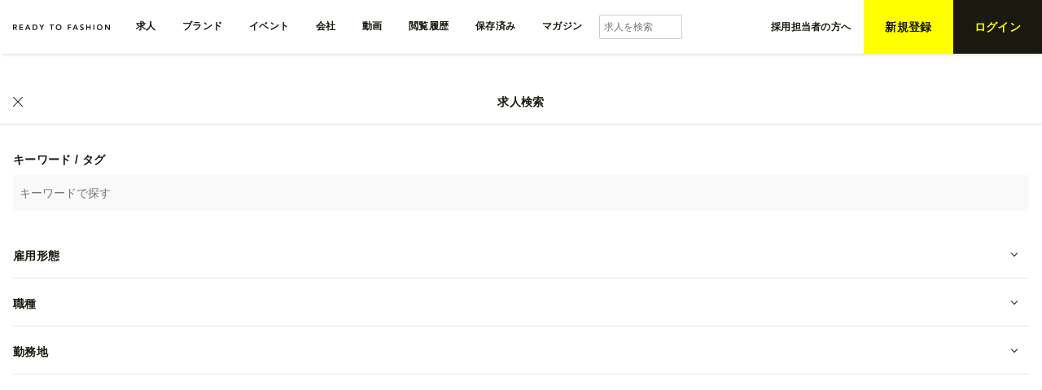

--- FILE ---
content_type: text/html; charset=utf-8
request_url: https://www.readytofashion.jp/recruitments/1476378821
body_size: 86541
content:
<!DOCTYPE html>
<html lang="ja">
<head>
  <!-- Google Tag Manager -->
  <script>(function(w,d,s,l,i){w[l]=w[l]||[];w[l].push({'gtm.start':
new Date().getTime(),event:'gtm.js'});var f=d.getElementsByTagName(s)[0],
j=d.createElement(s),dl=l!='dataLayer'?'&l='+l:'';j.async=true;j.src=
'https://www.googletagmanager.com/gtm.js?id='+i+dl;f.parentNode.insertBefore(j,f);
})(window,document,'script','dataLayer','GTM-KS7JBSK');</script>

  
  
  <!-- End Google Tag Manager -->
  <meta charset="UTF-8">
  <meta name="robots" content="index,follow,noodp" />
<meta name="google-site-verification" content="oOPdBRObD2WjryMNOeIMJlmn5wtF9gA8SyTHe7W-Sw8" />
<title>株式会社CENE｜＼インスタフォロワー20万人超え／アクセサリーブランド：販売スタッフ募集のアルバイト・バイト情報 - READY TO FASHION</title>
<meta http-equiv="X-UA-Compatible" content="IE=edge">
<meta name="viewport" content="width=device-width, initial-scale=1.0, user-scalable=no, maximum-scale=1.0, viewport-fit=cover">
<meta name="author" content="株式会社 READY TO FASHION" />
<meta name="description" content="株式会社CENE｜＼インスタフォロワー20万人超え／アクセサリーブランド：販売スタッフ募集のアルバイト・バイト情報です。原宿駅・明治神宮前原宿駅から徒歩3分の立地にある直営店舗や、首都圏で開催するPOP-UP店舗にて、接客やスタイリングを行うSTAFFさんの募集です。

＜CENEとは？＞
S - READY TO FASHION">
<meta NAME="keywords" content="ファッション,新卒,就職,求人,インターン,採用,アルバイト,アパレル,人材紹介,SNS,マッチング,転職">
<meta name="format-detection" content="telephone=no">
<!-- OGP Tag -->
<meta property="og:title" content="株式会社CENE｜＼インスタフォロワー20万人超え／アクセサリーブランド：販売スタッフ募集のアルバイト・バイト情報 - READY TO FASHION" />
<meta property="og:description" content="株式会社CENE｜＼インスタフォロワー20万人超え／アクセサリーブランド：販売スタッフ募集のアルバイト・バイト情報です。原宿駅・明治神宮前原宿駅から徒歩3分の立地にある直営店舗や、首都圏で開催するPOP-UP店舗にて、接客やスタイリングを行うSTAFFさんの募集です。

＜CENEとは？＞
S - READY TO FASHION" />
<meta property="og:type" content="website" />
<meta property="og:url" content="https://www.readytofashion.jp/recruitments/1476378821" />
<meta property="og:site_name" content="株式会社CENE｜＼インスタフォロワー20万人超え／アクセサリーブランド：販売スタッフ募集のアルバイト・バイト情報 - READY TO FASHION" />

  <meta property="og:image" content="https://cdn.readytofashion.jp/uploads/recruitment/thumb_0fd3cc5bf1.jpg" />
<!-- OGP Tag Twitter Card-->
<meta name="twitter:card" content="summary_large_image">
<meta name="twitter:site" content="readytofashion">
<meta name="twitter:title" content="株式会社CENE｜＼インスタフォロワー20万人超え／アクセサリーブランド：販売スタッフ募集のアルバイト・バイト情報 - READY TO FASHION">
<meta name="twitter:description" content="株式会社CENE｜＼インスタフォロワー20万人超え／アクセサリーブランド：販売スタッフ募集のアルバイト・バイト情報です。原宿駅・明治神宮前原宿駅から徒歩3分の立地にある直営店舗や、首都圏で開催するPOP-UP店舗にて、接客やスタイリングを行うSTAFFさんの募集です。

＜CENEとは？＞
S - READY TO FASHION">
<meta name=“facebook-domain-verification” content=“5o6f8flgw0t6fue4cj1a80nnjnvony” />
  <meta name="twitter:image:src" content="https://cdn.readytofashion.jp/uploads/recruitment/thumb_0fd3cc5bf1.jpg">
<meta name="twitter:url" content="https://www.readytofashion.jp/recruitments/1476378821" />
<!-- favicon -->
<link rel="shortcut icon" type="image/png" href="//cdn.readytofashion.jp/assets/favicon-af383bef4969b9e0da4799deb3eaeccb77afccb2f15ebd6edd4974101f16083c.png" />
<!-- stylesheet -->
<link rel="icon" type="image/png" href="//cdn.readytofashion.jp/assets/favicon-af383bef4969b9e0da4799deb3eaeccb77afccb2f15ebd6edd4974101f16083c.png" />
<link rel="apple-touch-icon" sizes="57x57" href="//cdn.readytofashion.jp/assets/common/rtf-icon-57-3165ece65445aaaaca72d638f3976af4009d82992dd3d2f3adb220cccb21d34c.png">
<link rel="apple-touch-icon" sizes="72x72" href="//cdn.readytofashion.jp/assets/common/rtf-icon-72-ed538912adfd7ef6263a37d63f01b85a4b0c361425029de4b82a303bf5f6499b.png">
<link rel="apple-touch-icon" sizes="114x114" href="//cdn.readytofashion.jp/assets/common/rtf-icon-114-5fe876b7c9bed30ae04614e39a9e82f431d0e6e8bd568142922cc22082bf858d.png">
<link rel="apple-touch-icon" sizes="144x144" href="//cdn.readytofashion.jp/assets/common/rtf-icon-144-a7c154378444fd0ad08a4e1811a05c29db261a8a26ccc996a5954f486325e309.png">
<link rel="apple-touch-icon" sizes="120x120" href="//cdn.readytofashion.jp/assets/common/rtf-icon-120-5c2e817ab3781b53e9127636588305090bebf5e4645f55e983d62f5b5c7d9455.png">
<meta name="csrf-param" content="authenticity_token" />
<meta name="csrf-token" content="VLJ0Xh0v7wDqRKhHWZimefhEz1v_7ytqqYqT1Ee6QgyE9GSIRhCWPJNoRR97x4mDThAQ1W8j3T60TocaflB8rw" />
<link rel="stylesheet" href="//cdn.readytofashion.jp/assets/application-5725d1d6cec49456a24c9e3bc83b80304f44b326450da11596f7e21453e3df1c.css" media="all" />
<script src="//cdn.readytofashion.jp/assets/application-9aeee3bf80ee3611a5da5d47d2ab502ea0a01a59d6368823a3868bcd5e412a55.js"></script>
<script>
if (!(typeof RTFApp !== "undefined" && RTFApp !== null)) {
  window.RTFApp = {};
}

RTFApp.env = "production";
RTFApp.controller = "recruitments";
RTFApp.action = "show";
RTFApp.current_user_id = null;
</script>

<link rel="canonical" href="https://www.readytofashion.jp/recruitments/1476378821" />
<!--[if lt IE 9]>
  <script src="//cdnjs.cloudflare.com/ajax/libs/html5shiv/r29/html5.min.js"></script>
<![endif]-->

<!-- service worker -->
<link rel="manifest" href="/manifest.json" />
<meta name="apple-mobile-web-app-capable" content="yes">
<meta name="apple-mobile-web-app-status-bar-style" content="default">
<meta name="theme-color" content="#FFFFFFF" media="(prefers-color-scheme: light)">
<meta name="theme-color" content="#000000" media="(prefers-color-scheme: dark)">
<meta name="theme-color" content="#FFFFFFF">
<!-- End service worker -->

<link rel="stylesheet" href="https://fonts.googleapis.com/css2?family=Material+Symbols+Outlined:opsz,wght,FILL,GRAD@48,300,0..1,0" />
<script type="application/ld+json">
  {
    "@context" : "http://schema.org",
    "@type" : "WebSite",
    "name" : "READY TO FASHION",
    "url" : "https://www.readytofashion.jp/"
  }
</script>
  <script>
    // before React is loaded
    if (typeof window.__REACT_DEVTOOLS_GLOBAL_HOOK__ === 'object') {
      window.__REACT_DEVTOOLS_GLOBAL_HOOK__.inject = () => {}
      window.__REACT_DEVTOOLS_GLOBAL_HOOK__.emit = () => {}
      for (const [key, value] of Object.entries(window.__REACT_DEVTOOLS_GLOBAL_HOOK__)) {
        if (typeof value === 'object') {
          window.__REACT_DEVTOOLS_GLOBAL_HOOK__[key] = {}
        }
      }
    }
  </script>

  <link rel="stylesheet" href="//cdn.readytofashion.jp/assets/sass/articles-221a70e6dcf8212f6700f43b724eb68047aafb9862d3e45a22df1162d6140da9.css" media="all" />
  <link rel="stylesheet" href="//cdn.readytofashion.jp/assets/sass/single-5077957f7770ee5d2367a286de92f090cacaf39ca80dd9a78ef8cb71f82f86e6.css" media="all" />
</head>
<body id="js-body">
    <div id="unloggedinheader" data-props="{&quot;lineIcon&quot;:&quot;//cdn.readytofashion.jp/assets/mailers/line_mail-5e93437eb5ec0dcdece92d1562fcd435d1d521cca5c013d2d9e15b544a1d8a39.png&quot;,&quot;xIcon&quot;:&quot;//cdn.readytofashion.jp/assets/sign-up/logo-dd46f96b6f47fcd33683b79ddfaf3daca1d4f8aeba3c0f2bde1584c69cc699d4.svg&quot;,&quot;logoPc&quot;:&quot;//cdn.readytofashion.jp/assets/common/logo-company-pc-75c76371766c35cc606962b60adce284f215b36dddc8383c8552c7e2a21e3d9d.svg&quot;,&quot;logoSp&quot;:&quot;//cdn.readytofashion.jp/assets/common/logo-sp-12a217540d6fd7f596f8325450d36472ce58f1740fa9d6d2be90502b46f264a0.svg&quot;,&quot;requestUrl&quot;:&quot;https://www.readytofashion.jp/recruitments/1476378821&quot;,&quot;noIconPersonImg&quot;:&quot;//cdn.readytofashion.jp/assets/profile/icon-user-28b59abc63c2fbec2a4a69d838543a2938ca6e4c18113be1c58332615002a2ae.png&quot;,&quot;isVantan&quot;:false,&quot;isRecruitmentShowPage&quot;:true,&quot;isSearchPage&quot;:false,&quot;isLoginError&quot;:null,&quot;modalFlashMessage&quot;:null}"></div>
<div class="l-login-modal" id="js-l-login-modal">
  <div class="l-login-modal-clickarea" id="js-l-login-modal-clickarea">
  </div>
  <div class="login-modal">
    <div class="login-modal-container">
      <span class="login-modal-heading">
        ログイン
      </span>
      <div class="login-modal-inner">
        <ul class="login-modal-button-list">
          <li class="login-modal-button-item">
              <button name="button" type="button" onclick="window.location.href=&#39;/oauths/line?redirect_url=https%3A%2F%2Fwww.readytofashion.jp%2Frecruitments%2F1476378821&#39;" class="login-modal-button-link keep-session-link" data-event="click" data-category="login_popup" data-value="line"></button>
            <div class="login-modal-button-item-box login-modal-button-item-line btn">
              <div class="login-modal-button-item-box-inner img">
                <img src="//cdn.readytofashion.jp/assets/mailers/line_mail-5e93437eb5ec0dcdece92d1562fcd435d1d521cca5c013d2d9e15b544a1d8a39.png" alt="READY TO FASHION Lineログイン" class="login-modal-button-item-box-inner-icon line">
                <p class="login-modal-button-item-box-inner-text">LINE でログイン</p>
              </div>
            </div>
          </li>
          <li class="login-modal-button-item">
              <button name="button" type="button" onclick="window.location.href=&#39;/oauths/facebook?redirect_url=https%3A%2F%2Fwww.readytofashion.jp%2Frecruitments%2F1476378821&#39;" class="login-modal-button-link keep-session-link" data-event="click" data-category="login_popup" data-value="facebook"></button>
            <div class="login-modal-button-item-box login-modal-button-item-fa btn">
              <div class="login-modal-button-item-box-inner">
                <i class="fab fa-facebook-f login-modal-button-item-box-inner-icon"></i>
                <p class="login-modal-button-item-box-inner-text">Facebook でログイン</p>
              </div>
            </div>
          </li>
          <li class="login-modal-button-item">
            <button name="button" type="button" onclick="window.location.href=&#39;/oauths/apple?redirect_url=https%3A%2F%2Fwww.readytofashion.jp%2Frecruitments%2F1476378821&#39;" class="login-modal-button-link keep-session-link" data-event="click" data-category="login_popup" data-value="apple"></button>
            <div class="login-modal-button-item-box login-modal-button-item-apple btn">
              <div class="login-modal-button-item-box-inner">
                <i class="fab fa-apple login-modal-button-item-box-inner-icon"></i>
                <p class="login-modal-button-item-box-inner-text">Apple でログイン</p>
              </div>
            </div>
          </li>
          <li class="login-modal-button-item">
              <button name="button" type="button" onclick="window.location.href=&#39;/password_resets/fetch_password_social&#39;" class="login-modal-button-link" data-event="click" data-category="login_popup" data-value="x"></button>
            <div class="login-modal-button-item-box login-modal-button-item-tw btn">
              <div class="login-modal-button-item-box-inner">
                <!-- <i class="fab fa-twitter login-modal-button-item-box-inner-icon"></i> -->
                <img src="//cdn.readytofashion.jp/assets/sign-up/logo-dd46f96b6f47fcd33683b79ddfaf3daca1d4f8aeba3c0f2bde1584c69cc699d4.svg" class="login-modal-button-item-box-inner-icon xIcon" alt="Xのアイコン">
                <p class="login-modal-button-item-box-inner-text">X<span class="login-modal-button-item-box-inner-text__sub">（旧Twitter）</span>でログイン</p>
              </div>
            </div>
          </li>
        </ul>
        <p class="login-modal-gray">もしくは</p>
        <div class="login-modal-form">
          <form class="" action="/hr_login/create" accept-charset="UTF-8" method="post"><input type="hidden" name="authenticity_token" value="i61V6jX7fIKex8iEu-75FqtcbvlS8gRimadZKlbLbyHhApr5MBeQ7SG-_WFaY0s1M7AK0AR1WpdoVfs_LosLrQ" autocomplete="off" />
            <div class="login-modal-form-input">
              <div class="login-modal-form-mail">
                <input type="text" name="email" id="email" value="" placeholder="メールアドレス" class="notbeforeunload" />
              </div>
              <div class="login-modal-form-pass">
                <input type="password" name="password" id="password" value="" placeholder="パスワード" class="notbeforeunload" />
              </div>
              <input type="hidden" name="redirect_url" id="redirect_url" value="https://www.readytofashion.jp/recruitments/1476378821" autocomplete="off" />
            </div>
            <div class="login-modal-form-submit">
              <input type="submit" name="commit" value="ログイン" class="btn" data-event="click" data-category="login_popup" data-value="login" data-disable-with="ログイン" />
            </div>
</form>          <a class="login-modal-form-reset" href="/password_resets/new" data-event='click' data-category='login_popup' data-value='to_reset_password'>パスワードを忘れた方はこちら</a>
        </div>
        <p class="login-modal-gray">その他</p>
        <div class="login-modal-others">
          <a class="register" data-event="click" data-category="login_popup" data-value="to_company_login" href="/hr_login/new">企業ログインはこちら</a>
          <a class="right js-user-login js-user-login-sign-up-modal-change" href="" data-event='click' data-category='login_popup' data-value='to_register'>新規登録はこちら</a>
        </div>
      </div>
    </div>
  </div>
</div>

<div class="l-login-modal" id="js-l-login-react-modal">
  <div class="l-login-modal-clickarea" id="js-l-login-react-modal-clickarea">
  </div>
  <div class="login-modal">
    <div class="login-modal-container">
      <span class="login-modal-heading">
        ログイン
      </span>
      <div class="login-modal-inner">
        <ul class="login-modal-button-list">
          <li class="login-modal-button-item">
              <a class="login-modal-button-link keep-session-link" rel="nofollow" data-event="click" data-category="login_popup" data-value="line" href="/oauths/line?redirect_url=https%3A%2F%2Fwww.readytofashion.jp%2Frecruitments%2F1476378821"></a>
            <div class="login-modal-button-item-box login-modal-button-item-line btn">
              <div class="login-modal-button-item-box-inner img">
                <img src="//cdn.readytofashion.jp/assets/mailers/line_mail-5e93437eb5ec0dcdece92d1562fcd435d1d521cca5c013d2d9e15b544a1d8a39.png" alt="READY TO FASHION Lineログイン" class="login-modal-button-item-box-inner-icon line">
                <p class="login-modal-button-item-box-inner-text">LINE でログイン</p>
              </div>
            </div>
          </li>
          <li class="login-modal-button-item">
              <a class="login-modal-button-link keep-session-link" rel="nofollow" data-event="click" data-category="login_popup" data-value="facebook" href="/oauths/facebook?redirect_url=https%3A%2F%2Fwww.readytofashion.jp%2Frecruitments%2F1476378821"></a>
            <div class="login-modal-button-item-box login-modal-button-item-fa btn">
              <div class="login-modal-button-item-box-inner">
                <i class="fab fa-facebook-f login-modal-button-item-box-inner-icon"></i>
                <p class="login-modal-button-item-box-inner-text">Facebook でログイン</p>
              </div>
            </div>
          </li>
          <li class="login-modal-button-item">
            <a class="login-modal-button-link keep-session-link" rel="nofollow" data-event="click" data-category="login_popup" data-value="apple" href="/oauths/apple?redirect_url=https%3A%2F%2Fwww.readytofashion.jp%2Frecruitments%2F1476378821"></a>
            <div class="login-modal-button-item-box login-modal-button-item-apple btn">
              <div class="login-modal-button-item-box-inner">
                <i class="fab fa-apple login-modal-button-item-box-inner-icon"></i>
                <p class="login-modal-button-item-box-inner-text">Apple でログイン</p>
              </div>
            </div>
          </li>
          <li class="login-modal-button-item">
              <a class="login-modal-button-link" rel="nofollow" data-event="click" data-category="login_popup" data-value="x" href="/password_resets/fetch_password_social"></a>
            <div class="login-modal-button-item-box login-modal-button-item-tw btn">
              <div class="login-modal-button-item-box-inner">
                <!-- <i class="fab fa-twitter login-modal-button-item-box-inner-icon"></i> -->
                <img src="//cdn.readytofashion.jp/assets/sign-up/logo-dd46f96b6f47fcd33683b79ddfaf3daca1d4f8aeba3c0f2bde1584c69cc699d4.svg" class="login-modal-button-item-box-inner-icon xIcon" alt="Xのアイコン">
                <p class="login-modal-button-item-box-inner-text">X<span class="login-modal-button-item-box-inner-text__sub">（旧Twitter）</span>でログイン</p>
              </div>
            </div>
          </li>
        </ul>
        <p class="login-modal-gray">もしくは</p>
        <div class="login-modal-form">
          <form class="" action="/hr_login/create" accept-charset="UTF-8" method="post"><input type="hidden" name="authenticity_token" value="gaJxm1ve8wFDJS4hU9tL0nIVpJPWL8QlZi2Li0ANMnbrDb6IXjIfbvxcG8SyVvnx6vnAuoComtCX3ymeOE1W-g" autocomplete="off" />
            <div class="login-modal-form-input">
              <div class="login-modal-form-mail">
                <input type="text" name="email" id="email" value="" placeholder="メールアドレス" class="notbeforeunload" />
              </div>
              <div class="login-modal-form-pass">
                <input type="password" name="password" id="password" value="" placeholder="パスワード" class="notbeforeunload" />
              </div>
              <input type="hidden" name="redirect_url" id="redirect_url" value="https://www.readytofashion.jp/recruitments/1476378821" autocomplete="off" />
            </div>
            <div class="login-modal-form-submit">
              <input type="submit" name="commit" value="ログイン" class="btn keep-session-link from_recruitment" data-event="click" data-category="login_popup" data-value="login" data-disable-with="ログイン" />
            </div>
</form>          <a class="login-modal-form-reset" href="/password_resets/new" data-event='click' data-category='login_popup' data-value='to_reset_password'>パスワードを忘れた方はこちら</a>
        </div>
        <p class="login-modal-gray">その他</p>
        <div class="login-modal-others">
          <a class="register" data-event="click" data-category="login_popup" data-value="to_company_login" href="/hr_login/new">企業ログインはこちら</a>
          <a class="right js-user-login js-user-login-sign-up-modal-recruitment-change" href="" data-event='click' data-category='login_popup' data-value='to_register'>新規登録はこちら</a>
        </div>
      </div>
    </div>
  </div>
</div>

<div class="l-sign-up-modal" id="js-l-sign-up-modal">
  <div class="l-sign-up-modal-clickarea" id="js-l-sign-up-modal-clickarea">
  </div>
  <div class="sign-up-modal">
    <div class="sign-up-modal-container">
      <span class="sign-up-modal-heading">
          新規登録して今すぐエントリー
      </span>
      <div class="sign-up-modal-inner">
        <ul class="sign-up-modal-button-list">
          <li class="sign-up-modal-button-item">
              <button name="button" type="button" onclick="window.location.href=&#39;/oauths/line?redirect_url=https%3A%2F%2Fwww.readytofashion.jp%2Frecruitments%2F1476378821&#39;" class="sign-up-modal-button-link keep-session-link" data-event="click" data-category="register_popup" data-value="line"></button>
            <div class="login-modal-button-item-box login-modal-button-item-line btn">
              <div class="login-modal-button-item-box-inner img">
                <img src="//cdn.readytofashion.jp/assets/mailers/line_mail-5e93437eb5ec0dcdece92d1562fcd435d1d521cca5c013d2d9e15b544a1d8a39.png" alt="READY TO FASHION Line登録" class="login-modal-button-item-box-inner-icon line">
                <p class="login-modal-button-item-box-inner-text">LINE で今すぐ登録</p>
              </div>
            </div>
          </li>

          <li class="sign-up-modal-button-item">
              <button name="button" type="button" onclick="window.location.href=&#39;/oauths/facebook?redirect_url=https%3A%2F%2Fwww.readytofashion.jp%2Frecruitments%2F1476378821&#39;" class="sign-up-modal-button-link keep-session-link" data-event="click" data-category="register_popup" data-value="facebook"></button>
            <div class="login-modal-button-item-box login-modal-button-item-fa btn">
              <div class="login-modal-button-item-box-inner">
                <i class="fab fa-facebook-f login-modal-button-item-box-inner-icon"></i>
                <p class="login-modal-button-item-box-inner-text">Facebook で今すぐ登録</p>
              </div>
            </div>
          </li>
          <!--
          <li class="sign-up-modal-button-item">
            <div class="login-modal-button-item-box login-modal-button-item-tw btn">
              <div class="login-modal-button-item-box-inner">
                <i class="fab fa-twitter login-modal-button-item-box-inner-icon"></i>
                <p class="login-modal-button-item-box-inner-text">Twitter で今すぐ登録</p>
              </div>
            </div>
          </li>
          -->
          <li class="sign-up-modal-button-item">
              <button name="button" type="button" onclick="window.location.href=&#39;/oauths/apple?redirect_url=https%3A%2F%2Fwww.readytofashion.jp%2Frecruitments%2F1476378821&#39;" class="sign-up-modal-button-link keep-session-link" data-event="click" data-category="register_popup" data-value="apple"></button>
            <div class="login-modal-button-item-box login-modal-button-item-apple btn">
              <div class="login-modal-button-item-box-inner">
                <i class="fab fa-apple login-modal-button-item-box-inner-icon"></i>
                <p class="login-modal-button-item-box-inner-text">Apple で今すぐ登録</p>
              </div>
            </div>
          </li>
          <li class="sign-up-modal-button-item">
              <button name="button" type="button" onclick="window.location.href=&#39;/users/new?redirect_url=https%3A%2F%2Fwww.readytofashion.jp%2Frecruitments%2F1476378821&#39;" class="sign-up-modal-button-link keep-session-link" data-event="click" data-category="register_popup" data-value="mail"></button>
            <div class="login-modal-button-item-box login-modal-button-item-mail btn">
              <div class="login-modal-button-item-box-inner">
                <i class="fas fa-envelope login-modal-button-item-box-inner-icon"></i>
                <p class="login-modal-button-item-box-inner-text">メールアドレスで登録</p>
              </div>
            </div>
          </li>
        </ul>
        <p class="login-modal-gray">その他</p>
        <div class="login-modal-others">
          <a class="right js-user-login js-user-sign-up-login-modal-change" href="" data-event='click' data-category='register_popup' data-value='to_login'>アカウントをお持ちの方はこちら</a>
        </div>
      </div>
    </div>
  </div>
</div>

<div class="l-sign-up-modal" id="js-l-sign-up-carefully-modal">
  <div class="l-sign-up-modal-clickarea" id="js-l-sign-up-modal-carefully-clickarea">
  </div>
  <div class="sign-up-modal">
    <div class="sign-up-modal-container">
      <span class="sign-up-modal-heading">
        新規登録
      </span>
      <div class="sign-up-modal-inner">
        <ul class="sign-up-modal-button-list">
          <li class="sign-up-modal-button-item">
              <button name="button" type="button" onclick="window.location.href=&#39;/oauths/line?redirect_url=https%3A%2F%2Fwww.readytofashion.jp%2Frecruitments%2F1476378821&#39;" class="sign-up-modal-button-link" data-event="click" data-category="register_carefully_popup" data-value="line"></button>
            <div class="login-modal-button-item-box login-modal-button-item-line btn">
              <div class="login-modal-button-item-box-inner img">
                <img src="//cdn.readytofashion.jp/assets/mailers/line_mail-5e93437eb5ec0dcdece92d1562fcd435d1d521cca5c013d2d9e15b544a1d8a39.png" alt="READY TO FASHION Line登録" class="login-modal-button-item-box-inner-icon line">
                <p class="login-modal-button-item-box-inner-text">LINE で今すぐ登録</p>
              </div>
            </div>
          </li>
          <li class="sign-up-modal-button-item">
              <button name="button" type="button" onclick="window.location.href=&#39;/oauths/facebook?redirect_url=https%3A%2F%2Fwww.readytofashion.jp%2Frecruitments%2F1476378821&amp;registration_status=careful&#39;" class="sign-up-modal-button-link" data-event="click" data-category="register_carefully_popup" data-value="facebook"></button>
            <div class="login-modal-button-item-box login-modal-button-item-fa btn">
              <div class="login-modal-button-item-box-inner">
                <i class="fab fa-facebook-f login-modal-button-item-box-inner-icon"></i>
                <p class="login-modal-button-item-box-inner-text">Facebook で今すぐ登録</p>
              </div>
            </div>
          </li>
          <!--
          <li class="sign-up-modal-button-item">
            <div class="login-modal-button-item-box login-modal-button-item-tw btn">
              <div class="login-modal-button-item-box-inner">
                <i class="fab fa-twitter login-modal-button-item-box-inner-icon"></i>
                <p class="login-modal-button-item-box-inner-text">Twitter で今すぐ登録</p>
              </div>
            </div>
          </li>
          -->
          <li class="sign-up-modal-button-item">
              <button name="button" type="button" onclick="window.location.href=&#39;/oauths/apple?redirect_url=https%3A%2F%2Fwww.readytofashion.jp%2Frecruitments%2F1476378821&amp;registration_status=careful&#39;" class="sign-up-modal-button-link" data-event="click" data-category="register_carefully_popup" data-value="apple"></button>
            <div class="login-modal-button-item-box login-modal-button-item-apple btn">
              <div class="login-modal-button-item-box-inner">
                <i class="fab fa-apple login-modal-button-item-box-inner-icon"></i>
                <p class="login-modal-button-item-box-inner-text">Apple で今すぐ登録</p>
              </div>
            </div>
          </li>
          <li class="sign-up-modal-button-item">
              <button name="button" type="button" onclick="window.location.href=&#39;/users/new/information?redirect_url=https%3A%2F%2Fwww.readytofashion.jp%2Frecruitments%2F1476378821&#39;" class="sign-up-modal-button-link" data-event="click" data-category="register_carefully_popup" data-value="mail"></button>
            <div class="login-modal-button-item-box login-modal-button-item-mail btn">
              <div class="login-modal-button-item-box-inner">
                <i class="fas fa-envelope login-modal-button-item-box-inner-icon"></i>
                <p class="login-modal-button-item-box-inner-text">メールアドレスで登録</p>
              </div>
            </div>
          </li>
        </ul>
        <p class="login-modal-gray">その他</p>
        <div class="login-modal-others">
          <a class="right js-user-login js-user-sign-up-login-modal-change" href="" data-event='click' data-category='register_carefully_popup' data-value='to_login'>アカウントをお持ちの方はこちら</a>
        </div>
      </div>
    </div>
  </div>
</div>

<script src="//cdn.readytofashion.jp/assets/mgt_console/mgt_console-2369f4d06430985de97cde50ccf7eaf392614afad6d842f82a9757456ef41622.js"></script>

<script src="//cdn.readytofashion.jp/packs/js/pages/unLoggedInHeader/index-83e2b9fc8e82be5becd3.js"></script>

    <div id="recruitmentshow" data-props="{&quot;xIcon&quot;:&quot;//cdn.readytofashion.jp/assets/sign-up/logo-dd46f96b6f47fcd33683b79ddfaf3daca1d4f8aeba3c0f2bde1584c69cc699d4.svg&quot;,&quot;noimage&quot;:&quot;//cdn.readytofashion.jp/assets/common/noimage-ca2a5857b0fc1384d46ffa4fc8e3406360092d8dc02d7634ee0d87717fec6695.jpg&quot;,&quot;noIconImg&quot;:&quot;//cdn.readytofashion.jp/assets/management/common/icon-circle-8e9182ec2ea483e57dcb2eeb9af2c928951baaad65b6c5e39d747baae25d1cc0.png&quot;,&quot;recruitmentId&quot;:1476378821,&quot;companyId&quot;:691923133,&quot;userId&quot;:null,&quot;company&quot;:{&quot;id&quot;:691923133,&quot;name&quot;:&quot;株式会社CENE&quot;,&quot;icon_image&quot;:{&quot;url&quot;:&quot;https://cdn.readytofashion.jp/uploads/company_icon/4e5a0ebb15.jpg&quot;},&quot;cover_image&quot;:{&quot;url&quot;:&quot;https://cdn.readytofashion.jp/uploads/company_cover/dc3d385164.jpg&quot;},&quot;staff_name&quot;:&quot;平井聡&quot;,&quot;phone_number&quot;:&quot;08041849715&quot;,&quot;created_at&quot;:&quot;2022-10-28T14:58:34.000+09:00&quot;,&quot;updated_at&quot;:&quot;2025-12-09T15:29:29.000+09:00&quot;,&quot;user_id&quot;:62054,&quot;url&quot;:&quot;https://cene.tokyo/&quot;,&quot;oshiri&quot;:&quot;Yahoo!/Googleの検索&quot;,&quot;riyohoho&quot;:&quot;今後の採用活動に使用することを検討している&quot;,&quot;total_pvcount&quot;:18499,&quot;hub_company_id&quot;:1272},&quot;isUser&quot;:null,&quot;user&quot;:&quot;without_login&quot;,&quot;currentUser&quot;:null,&quot;isCompany&quot;:null,&quot;connectedFlag&quot;:null,&quot;isScouted&quot;:false,&quot;isStopped&quot;:true,&quot;isShow&quot;:true,&quot;messageBoxId&quot;:null,&quot;redirectUrl&quot;:&quot;https://www.readytofashion.jp/recruitments/1476378821&quot;,&quot;occupations&quot;:[[1,&quot;マネジメント / 経営&quot;],[2,&quot;MD&quot;],[3,&quot;バイヤー&quot;],[4,&quot;企画 / 生産管理 / 物流&quot;],[5,&quot;ファッションデザイナー&quot;],[6,&quot;パタンナー&quot;],[7,&quot;販促 / マーケティング&quot;],[8,&quot;VMD / 店舗開発&quot;],[9,&quot;営業&quot;],[10,&quot;販売&quot;],[11,&quot;WEB関連 / EC&quot;],[12,&quot;制作 / メディア&quot;],[13,&quot;バックオフィス&quot;],[14,&quot;その他&quot;],[15,&quot;学生&quot;]],&quot;preferredOccupations&quot;:[[1,&quot;マネジメント / 経営&quot;],[2,&quot;MD&quot;],[3,&quot;バイヤー&quot;],[4,&quot;企画 / 生産管理 / 物流&quot;],[5,&quot;ファッションデザイナー&quot;],[6,&quot;パタンナー&quot;],[7,&quot;販促 / マーケティング&quot;],[8,&quot;VMD / 店舗開発&quot;],[9,&quot;営業&quot;],[10,&quot;販売&quot;],[11,&quot;WEB関連 / EC&quot;],[12,&quot;制作 / メディア&quot;],[13,&quot;バックオフィス&quot;]],&quot;occupationDetails&quot;:[[1,&quot;ブランドマネージャー &quot;,{&quot;parent_id&quot;:1}],[2,&quot;プロジェクトマネージャー&quot;,{&quot;parent_id&quot;:1}],[3,&quot;カントリーマネージャー&quot;,{&quot;parent_id&quot;:1}],[4,&quot;経営企画 / 統括クラス&quot;,{&quot;parent_id&quot;:1}],[5,&quot;CxOレベル&quot;,{&quot;parent_id&quot;:1}],[6,&quot;その他&quot;,{&quot;parent_id&quot;:1}],[7,&quot;レディース&quot;,{&quot;parent_id&quot;:2}],[8,&quot;メンズ&quot;,{&quot;parent_id&quot;:2}],[9,&quot;キッズ&quot;,{&quot;parent_id&quot;:2}],[10,&quot;スポーツ&quot;,{&quot;parent_id&quot;:2}],[11,&quot;服飾雑貨 (バック / シューズ)&quot;,{&quot;parent_id&quot;:2}],[12,&quot;宝飾雑貨 (ジュエリー / アクセサリー / ウォッチ)&quot;,{&quot;parent_id&quot;:2}],[13,&quot;EC / 通販&quot;,{&quot;parent_id&quot;:2}],[14,&quot;インテリア / 生活雑貨 / 家具&quot;,{&quot;parent_id&quot;:2}],[15,&quot;その他&quot;,{&quot;parent_id&quot;:2}],[16,&quot;レディース&quot;,{&quot;parent_id&quot;:3}],[17,&quot;メンズ&quot;,{&quot;parent_id&quot;:3}],[18,&quot;キッズ&quot;,{&quot;parent_id&quot;:3}],[19,&quot;スポーツ&quot;,{&quot;parent_id&quot;:3}],[20,&quot;服飾雑貨 (バック / シューズ)&quot;,{&quot;parent_id&quot;:3}],[21,&quot;宝飾雑貨 (ジュエリー / アクセサリー / ウォッチ)&quot;,{&quot;parent_id&quot;:3}],[22,&quot;EC / 通販&quot;,{&quot;parent_id&quot;:3}],[23,&quot;インテリア / 生活雑貨 / 家具&quot;,{&quot;parent_id&quot;:3}],[24,&quot;その他&quot;,{&quot;parent_id&quot;:3}],[25,&quot;布帛 / レディース&quot;,{&quot;parent_id&quot;:4}],[26,&quot;ニット / レディース&quot;,{&quot;parent_id&quot;:4}],[27,&quot;カットソー / レディース&quot;,{&quot;parent_id&quot;:4}],[28,&quot;布帛 / メンズ&quot;,{&quot;parent_id&quot;:4}],[29,&quot;ニット / メンズ&quot;,{&quot;parent_id&quot;:4}],[30,&quot;カットソー / メンズ&quot;,{&quot;parent_id&quot;:4}],[31,&quot;布帛 / キッズ&quot;,{&quot;parent_id&quot;:4}],[32,&quot;ニット / キッズ&quot;,{&quot;parent_id&quot;:4}],[33,&quot;カットソー / キッズ&quot;,{&quot;parent_id&quot;:4}],[34,&quot;服飾雑貨 (バック / シューズ)&quot;,{&quot;parent_id&quot;:4}],[35,&quot;宝飾雑貨 (ジュエリー / アクセサリー / ウォッチ)&quot;,{&quot;parent_id&quot;:4}],[36,&quot;インテリア / 生活雑貨 / 家具&quot;,{&quot;parent_id&quot;:4}],[37,&quot;コスメ / 化粧品&quot;,{&quot;parent_id&quot;:4}],[38,&quot;商品企画&quot;,{&quot;parent_id&quot;:4}],[39,&quot;貿易事務&quot;,{&quot;parent_id&quot;:4}],[40,&quot;商品管理&quot;,{&quot;parent_id&quot;:4}],[41,&quot;ディストリビューター&quot;,{&quot;parent_id&quot;:4}],[42,&quot;物流 / システム&quot;,{&quot;parent_id&quot;:4}],[43,&quot;倉庫 / 工場&quot;,{&quot;parent_id&quot;:4}],[44,&quot;その他&quot;,{&quot;parent_id&quot;:4}],[45,&quot;レディース_布帛 (ヤング / キャリア)&quot;,{&quot;parent_id&quot;:5}],[46,&quot;レディース_布帛 (ミッシー / ミセス)&quot;,{&quot;parent_id&quot;:5}],[47,&quot;レディース_ニット (ヤング / キャリア)&quot;,{&quot;parent_id&quot;:5}],[48,&quot;レディース_ニット (ミッシー / ミセス)&quot;,{&quot;parent_id&quot;:5}],[49,&quot;レディース_カットソー (ヤング / キャリア)&quot;,{&quot;parent_id&quot;:5}],[50,&quot;レディース_カットソー (ミッシー / ミセス)&quot;,{&quot;parent_id&quot;:5}],[51,&quot;レディース_オールアイテム (ヤング / キャリア)&quot;,{&quot;parent_id&quot;:5}],[52,&quot;レディース_オールアイテム (ミッシー / ミセス)&quot;,{&quot;parent_id&quot;:5}],[53,&quot;レディース_その他&quot;,{&quot;parent_id&quot;:5}],[54,&quot;メンズ_布帛&quot;,{&quot;parent_id&quot;:5}],[55,&quot;メンズ_ニット&quot;,{&quot;parent_id&quot;:5}],[56,&quot;メンズ_カットソー&quot;,{&quot;parent_id&quot;:5}],[57,&quot;メンズ_オールアイテム&quot;,{&quot;parent_id&quot;:5}],[58,&quot;メンズ_その他&quot;,{&quot;parent_id&quot;:5}],[59,&quot;キッズ_ベビー&quot;,{&quot;parent_id&quot;:5}],[60,&quot;キッズ_男児&quot;,{&quot;parent_id&quot;:5}],[61,&quot;キッズ_女児&quot;,{&quot;parent_id&quot;:5}],[62,&quot;キッズ_その他&quot;,{&quot;parent_id&quot;:5}],[63,&quot;スポーツ&quot;,{&quot;parent_id&quot;:5}],[64,&quot;テキスタイル&quot;,{&quot;parent_id&quot;:5}],[65,&quot;服飾雑貨 (バック)&quot;,{&quot;parent_id&quot;:5}],[66,&quot;服飾雑貨 (シューズ)&quot;,{&quot;parent_id&quot;:5}],[67,&quot;服飾雑貨 (その他)&quot;,{&quot;parent_id&quot;:5}],[68,&quot;宝石雑貨 (ジュエリー / アクセサリー / ウォッチ)&quot;,{&quot;parent_id&quot;:5}],[69,&quot;インテリア / 生活雑貨 / 家具&quot;,{&quot;parent_id&quot;:5}],[70,&quot;グラフィック&quot;,{&quot;parent_id&quot;:5}],[71,&quot;その他&quot;,{&quot;parent_id&quot;:5}],[72,&quot;レディース (cad経験あり)&quot;,{&quot;parent_id&quot;:6}],[73,&quot;レディース (cad経験なし)&quot;,{&quot;parent_id&quot;:6}],[74,&quot;メンズ (cad経験あり)&quot;,{&quot;parent_id&quot;:6}],[75,&quot;メンズ (cad経験なし)&quot;,{&quot;parent_id&quot;:6}],[76,&quot;キッズ (cad経験あり)&quot;,{&quot;parent_id&quot;:6}],[77,&quot;キッズ (cad経験なし)&quot;,{&quot;parent_id&quot;:6}],[78,&quot;縫製 / 修理&quot;,{&quot;parent_id&quot;:6}],[79,&quot;その他&quot;,{&quot;parent_id&quot;:6}],[80,&quot;プレス(PR)&quot;,{&quot;parent_id&quot;:7}],[81,&quot;販売促進&quot;,{&quot;parent_id&quot;:7}],[82,&quot;広告 / 宣伝&quot;,{&quot;parent_id&quot;:7}],[83,&quot;広報&quot;,{&quot;parent_id&quot;:7}],[84,&quot;リテールマーケティング&quot;,{&quot;parent_id&quot;:7}],[85,&quot;その他&quot;,{&quot;parent_id&quot;:7}],[86,&quot;VMD&quot;,{&quot;parent_id&quot;:8}],[87,&quot;店舗開発&quot;,{&quot;parent_id&quot;:8}],[88,&quot;店舗デザイン / 内装&quot;,{&quot;parent_id&quot;:8}],[89,&quot;その他&quot;,{&quot;parent_id&quot;:8}],[90,&quot;エリアマネージャー / SV&quot;,{&quot;parent_id&quot;:9}],[91,&quot;直営店営業 / リテール営業&quot;,{&quot;parent_id&quot;:9}],[92,&quot;卸営業 / ホールセール&quot;,{&quot;parent_id&quot;:9}],[93,&quot;インテリア / 生活雑貨 / 家具&quot;,{&quot;parent_id&quot;:9}],[94,&quot;OEM・ODM (布帛)&quot;,{&quot;parent_id&quot;:9}],[95,&quot;OEM・ODM (ニット / カットソー)&quot;,{&quot;parent_id&quot;:9}],[96,&quot;OEM・ODM (雑貨)&quot;,{&quot;parent_id&quot;:9}],[97,&quot;OEM・ODM (その他)&quot;,{&quot;parent_id&quot;:9}],[98,&quot;テキスタイル&quot;,{&quot;parent_id&quot;:9}],[99,&quot;アウトレット管理&quot;,{&quot;parent_id&quot;:9}],[100,&quot;トレーナー&quot;,{&quot;parent_id&quot;:9}],[101,&quot;ライセンス営業&quot;,{&quot;parent_id&quot;:9}],[102,&quot;広告営業&quot;,{&quot;parent_id&quot;:9}],[103,&quot;その他&quot;,{&quot;parent_id&quot;:9}],[104,&quot;販売 (レディース / インポート系)&quot;,{&quot;parent_id&quot;:10}],[105,&quot;販売 (レディース / 国内アパレル系)&quot;,{&quot;parent_id&quot;:10}],[106,&quot;販売 (メンズ / インポート系)&quot;,{&quot;parent_id&quot;:10}],[107,&quot;販売 (メンズ / 国内アパレル系)&quot;,{&quot;parent_id&quot;:10}],[108,&quot;販売(服飾雑貨)&quot;,{&quot;parent_id&quot;:10}],[109,&quot;販売 (ジュエリー / アクセサリー )&quot;,{&quot;parent_id&quot;:10}],[110,&quot;販売 (コスメ / 化粧品)&quot;,{&quot;parent_id&quot;:10}],[111,&quot;販売 (インテリア / 生活雑貨/家具)&quot;,{&quot;parent_id&quot;:10}],[112,&quot;その他&quot;,{&quot;parent_id&quot;:10}],[113,&quot;EC運営&quot;,{&quot;parent_id&quot;:11}],[114,&quot;SNS運用&quot;,{&quot;parent_id&quot;:11}],[115,&quot;Webディレクター&quot;,{&quot;parent_id&quot;:11}],[116,&quot;アナリスト / 分析&quot;,{&quot;parent_id&quot;:11}],[117,&quot;デジタルマーケティング_CRM&quot;,{&quot;parent_id&quot;:11}],[118,&quot;デジタルマーケティング_広告&quot;,{&quot;parent_id&quot;:11}],[119,&quot;デジタルマーケティング_その他&quot;,{&quot;parent_id&quot;:11}],[120,&quot;WEBエンジニア_フロントエンド&quot;,{&quot;parent_id&quot;:11}],[121,&quot;WEBエンジニア_バックエンド&quot;,{&quot;parent_id&quot;:11}],[122,&quot;WEBエンジニア_その他&quot;,{&quot;parent_id&quot;:11}],[123,&quot;WEBデザイナー_UI/UX&quot;,{&quot;parent_id&quot;:11}],[124,&quot;WEBデザイナー_その他&quot;,{&quot;parent_id&quot;:11}],[125,&quot;社内SE&quot;,{&quot;parent_id&quot;:11}],[126,&quot;その他&quot;,{&quot;parent_id&quot;:11}],[127,&quot;グラフィックデザイナー&quot;,{&quot;parent_id&quot;:12}],[128,&quot;アートディレクター&quot;,{&quot;parent_id&quot;:12}],[129,&quot;編集 / ライター&quot;,{&quot;parent_id&quot;:12}],[130,&quot;カメラマン&quot;,{&quot;parent_id&quot;:12}],[131,&quot;モデル&quot;,{&quot;parent_id&quot;:12}],[132,&quot;スタイリスト&quot;,{&quot;parent_id&quot;:12}],[133,&quot;DTP&quot;,{&quot;parent_id&quot;:12}],[134,&quot;映像&quot;,{&quot;parent_id&quot;:12}],[135,&quot;3D / CG&quot;,{&quot;parent_id&quot;:12}],[136,&quot;その他&quot;,{&quot;parent_id&quot;:12}],[137,&quot;人事 / 労務&quot;,{&quot;parent_id&quot;:13}],[138,&quot;事務 / 総務&quot;,{&quot;parent_id&quot;:13}],[139,&quot;経理 / 財務&quot;,{&quot;parent_id&quot;:13}],[140,&quot;カスタマーサービス&quot;,{&quot;parent_id&quot;:13}],[141,&quot;法務&quot;,{&quot;parent_id&quot;:13}],[142,&quot;真贋 / 鑑定&quot;,{&quot;parent_id&quot;:13}],[143,&quot;その他&quot;,{&quot;parent_id&quot;:13}]],&quot;graduationArray&quot;:[[&quot;2026-03-31&quot;,&quot;2026年3月卒業予定(大学4年生・専門2年生など)&quot;],[&quot;2027-03-31&quot;,&quot;2027年3月卒業予定(大学3年生・専門1年生など)&quot;],[&quot;2028-03-31&quot;,&quot;2028年3月卒業予定(大学2年生など)&quot;],[&quot;2029-03-31&quot;,&quot;2029年3月卒業予定(大学1年生など)&quot;],[&quot;0002-03-31&quot;,&quot;その他&quot;]],&quot;graduationAnnotaion&quot;:2027,&quot;prefectures&quot;:[[1,&quot;北海道&quot;],[2,&quot;青森県&quot;],[3,&quot;岩手県&quot;],[4,&quot;宮城県&quot;],[5,&quot;秋田県&quot;],[6,&quot;山形県&quot;],[7,&quot;福島県&quot;],[8,&quot;茨城県&quot;],[9,&quot;栃木県&quot;],[10,&quot;群馬県&quot;],[11,&quot;埼玉県&quot;],[12,&quot;千葉県&quot;],[13,&quot;東京都&quot;],[14,&quot;神奈川県&quot;],[15,&quot;新潟県&quot;],[16,&quot;富山県&quot;],[17,&quot;石川県&quot;],[18,&quot;福井県&quot;],[19,&quot;山梨県&quot;],[20,&quot;長野県&quot;],[21,&quot;岐阜県&quot;],[22,&quot;静岡県&quot;],[23,&quot;愛知県&quot;],[24,&quot;三重県&quot;],[25,&quot;滋賀県&quot;],[26,&quot;京都府&quot;],[27,&quot;大阪府&quot;],[28,&quot;兵庫県&quot;],[29,&quot;奈良県&quot;],[30,&quot;和歌山県&quot;],[31,&quot;鳥取県&quot;],[32,&quot;島根県&quot;],[33,&quot;岡山県&quot;],[34,&quot;広島県&quot;],[35,&quot;山口県&quot;],[36,&quot;徳島県&quot;],[37,&quot;香川県&quot;],[38,&quot;愛媛県&quot;],[39,&quot;高知県&quot;],[40,&quot;福岡県&quot;],[41,&quot;佐賀県&quot;],[42,&quot;長崎県&quot;],[43,&quot;熊本県&quot;],[44,&quot;大分県&quot;],[45,&quot;宮崎県&quot;],[46,&quot;鹿児島県&quot;],[47,&quot;沖縄県&quot;]],&quot;occupationUrl&quot;:&quot;store_sales&quot;,&quot;occupationName&quot;:&quot;販売&quot;,&quot;industryUrl&quot;:&quot;retail&quot;,&quot;lineIcon&quot;:&quot;//cdn.readytofashion.jp/assets/mailers/line_mail-5e93437eb5ec0dcdece92d1562fcd435d1d521cca5c013d2d9e15b544a1d8a39.png&quot;,&quot;role&quot;:&quot;anonymous&quot;,&quot;isStudentAndMidCareer&quot;:false,&quot;relatedRecruitments&quot;:[{&quot;id&quot;:553994196,&quot;title&quot;:&quot;＼原宿店：アクセサリー販売スタッフ募集／CENE&quot;,&quot;image&quot;:&quot;https://cdn.readytofashion.jp/uploads/recruitment/1da86102fe.jpg&quot;,&quot;companyName&quot;:&quot;株式会社CENE&quot;},{&quot;id&quot;:1056701309,&quot;title&quot;:&quot;KEEN Garage｜アルバイト｜原宿｜未経験歓迎｜社割有｜私服勤務可&quot;,&quot;image&quot;:&quot;https://cdn.readytofashion.jp/uploads/recruitment/16d4dbdd2b.jpg&quot;,&quot;companyName&quot;:&quot;キーン・ジャパン合同会社&quot;},{&quot;id&quot;:283142372,&quot;title&quot;:&quot;【表参道｜販売】IRIS47/les bonbon　アルバイト｜正社員登用あり&quot;,&quot;image&quot;:&quot;https://cdn.readytofashion.jp/uploads/recruitment/b4ffe34b09.jpg&quot;,&quot;companyName&quot;:&quot;株式会社Hooves&quot;},{&quot;id&quot;:621575818,&quot;title&quot;:&quot;販売スタッフ(アルバイト)募集　【H＆M渋谷】服装・ネイル・髪型自由！&quot;,&quot;image&quot;:&quot;https://cdn.readytofashion.jp/uploads/recruitment/287e891f51.jpg&quot;,&quot;companyName&quot;:&quot;H＆M・ヘネス・アンド・マウリッツ...&quot;},{&quot;id&quot;:270068036,&quot;title&quot;:&quot;＼原宿店：アクセサリー販売スタッフ募集／CENE&quot;,&quot;image&quot;:&quot;https://cdn.readytofashion.jp/uploads/recruitment/3ee6bbb83a.jpg&quot;,&quot;companyName&quot;:&quot;株式会社CENE&quot;},{&quot;id&quot;:1355147317,&quot;title&quot;:&quot;【外資系アパレル販売　都内店舗】スペイン発インポートブランド｜ アルバイト募集！&quot;,&quot;image&quot;:&quot;https://cdn.readytofashion.jp/uploads/recruitment/64acd5c8bc.jpg&quot;,&quot;companyName&quot;:&quot;アドルフォ・ドミンゲスジャパン株式会社&quot;},{&quot;id&quot;:1963632904,&quot;title&quot;:&quot;【渋谷/アルバイト】販売スタッフ募集！インポートブランド【平日週3～】&quot;,&quot;image&quot;:&quot;https://cdn.readytofashion.jp/uploads/recruitment/46c3c80d6d.jpeg&quot;,&quot;companyName&quot;:&quot;株式会社よちか&quot;},{&quot;id&quot;:808303800,&quot;title&quot;:&quot;【高時給1,600円】 渋谷｜中古ハイブランドの店舗アルバイトスタッフ&quot;,&quot;image&quot;:&quot;https://cdn.readytofashion.jp/uploads/recruitment/745cf24ede.jpg&quot;,&quot;companyName&quot;:&quot;株式会社エイト&quot;},{&quot;id&quot;:482353988,&quot;title&quot;:&quot;コトモノマルシェハンズ新宿店アルバイト募集&quot;,&quot;image&quot;:&quot;https://cdn.readytofashion.jp/uploads/recruitment/e37ff77f6e.jpg&quot;,&quot;companyName&quot;:&quot;株式会社storyteller&quot;},{&quot;id&quot;:1955689329,&quot;title&quot;:&quot;【高時給1,600円】人気ヴィンテージショップの店舗スタッフアルバイト&quot;,&quot;image&quot;:&quot;https://cdn.readytofashion.jp/uploads/recruitment/8447696d6a.jpg&quot;,&quot;companyName&quot;:&quot;株式会社エイト&quot;}],&quot;hasRequiredProfiles&quot;:true,&quot;needProfileUpdate&quot;:false,&quot;requiredProfileNames&quot;:[&quot;履歴書&quot;],&quot;status&quot;:&quot;stopped&quot;,&quot;isLoginError&quot;:null,&quot;modalFlashMessage&quot;:null}"></div>

<aside class="l-articles-sub articles-subcontainer articles-subcontainer-companies" id="js-l-articles-sub">
  <section class="article-filter">
  <div class="article-filter-heading">
    <div class="article-filter-cancel" id="js-article-filter-cancel">
      <img src="//cdn.readytofashion.jp/assets/article/icon-cancel-008b25229a1a4849a89dd3023da8cf3fb7aaea1d1695465062cfae10d3614c8c.png" alt="キャンセルのロゴ">
    </div>
    <h2 class="article-filter-heading-text">
      条件を設定して探す
    </h2>
  </div>
  <form name="form" class="article-filter-form" action="/" accept-charset="UTF-8" method="get">
      <input type="hidden" name="status" id="status" value="without_login" autocomplete="off" />
    <div class="article-filter-inner">
      <!-- start article-filter-section -->
      <section class="article-filter-section">
        <p class="article-filter-category">
          キーワード / タグ
        </p>
        <div class="article-filter-list l-grid l-grid-col2">
          <div class="article-filter-searchbox">
            <label>
              <input type="text" name="q" id="q" class="notbeforeunload" aria-label="キーワード検索" />
            </label>
          </div>
        </div>
      </section>
      <!-- end article-filter-section -->
      <!-- start article-filter-section -->
      <section class="article-filter-section">
        <p class="article-filter-category js-accordion-toggle">
          雇用形態<i class="fas fa-angle-down js-arrow "></i>
        </p>
        <div class="article-filter-list-none l-grid l-grid-col2 js-accordion-content" >
          <ul class="article-filter-list-inner l-grid-inner">
              <li class="article-filter-list-item">
                <label class="article-filter-list-item-label">
                  <input type="checkbox" name="employment_type[]" id="新卒" value="新卒" class="checkbox-input" />
                  <span class="checkbox-icon"></span>
                  <span class="checkbox-text">新卒</span>
                </label>
              </li>
              <li class="article-filter-list-item">
                <label class="article-filter-list-item-label">
                  <input type="checkbox" name="employment_type[]" id="インターン" value="インターン" class="checkbox-input" />
                  <span class="checkbox-icon"></span>
                  <span class="checkbox-text">インターン</span>
                </label>
              </li>
              <li class="article-filter-list-item">
                <label class="article-filter-list-item-label">
                  <input type="checkbox" name="employment_type[]" id="アルバイト" value="アルバイト" class="checkbox-input" />
                  <span class="checkbox-icon"></span>
                  <span class="checkbox-text">アルバイト</span>
                </label>
              </li>
              <li class="article-filter-list-item">
                <label class="article-filter-list-item-label">
                  <input type="checkbox" name="employment_type[]" id="転職・中途" value="転職・中途" class="checkbox-input" />
                  <span class="checkbox-icon"></span>
                  <span class="checkbox-text">転職・中途</span>
                </label>
              </li>
              <li class="article-filter-list-item">
                <label class="article-filter-list-item-label">
                  <input type="checkbox" name="employment_type[]" id="副業・業務委託" value="副業・業務委託" class="checkbox-input" />
                  <span class="checkbox-icon"></span>
                  <span class="checkbox-text">副業・業務委託</span>
                </label>
              </li>
              <li class="article-filter-list-item">
                <label class="article-filter-list-item-label">
                  <input type="checkbox" name="employment_type[]" id="その他" value="その他" class="checkbox-input" />
                  <span class="checkbox-icon"></span>
                  <span class="checkbox-text">その他</span>
                </label>
              </li>
          </ul>
        </div>
      </section>
      <!-- end article-filter-section -->
      <!-- start article-filter-section -->
      <section class="article-filter-section">
        <p class="article-filter-category js-accordion-toggle">
          職種<i class="fas fa-angle-down js-arrow "></i>
        </p>
        <div class="article-filter-list-none l-grid l-grid-col2 js-accordion-content" >
          <ul class="article-filter-list-inner l-grid-inner">
              <li class="article-filter-list-category">
                  <label class="article-filter-list-item-label">
                    <input type="checkbox" name="occupation_id[]" id="#&lt;Occupation:0x00007f4ec218e850&gt;" value="1" class="checkbox-input" />
                    <span class="checkbox-icon"></span>
                    <span class="checkbox-text">マネジメント / 経営</span>
                  </label>
              </li>
              <li class="article-filter-list-category">
                  <label class="article-filter-list-item-label">
                    <input type="checkbox" name="occupation_id[]" id="#&lt;Occupation:0x00007f4ec218e3f0&gt;" value="2" class="checkbox-input" />
                    <span class="checkbox-icon"></span>
                    <span class="checkbox-text">MD</span>
                  </label>
              </li>
              <li class="article-filter-list-category">
                  <label class="article-filter-list-item-label">
                    <input type="checkbox" name="occupation_id[]" id="#&lt;Occupation:0x00007f4ec218e080&gt;" value="3" class="checkbox-input" />
                    <span class="checkbox-icon"></span>
                    <span class="checkbox-text">バイヤー</span>
                  </label>
              </li>
              <li class="article-filter-list-category">
                  <label class="article-filter-list-item-label">
                    <input type="checkbox" name="occupation_id[]" id="#&lt;Occupation:0x00007f4ec218dc20&gt;" value="4" class="checkbox-input" />
                    <span class="checkbox-icon"></span>
                    <span class="checkbox-text">企画 / 生産管理 / 物流</span>
                  </label>
              </li>
              <li class="article-filter-list-category">
                  <label class="article-filter-list-item-label">
                    <input type="checkbox" name="occupation_id[]" id="#&lt;Occupation:0x00007f4ec218d8b0&gt;" value="5" class="checkbox-input" />
                    <span class="checkbox-icon"></span>
                    <span class="checkbox-text">ファッションデザイナー</span>
                  </label>
              </li>
              <li class="article-filter-list-category">
                  <label class="article-filter-list-item-label">
                    <input type="checkbox" name="occupation_id[]" id="#&lt;Occupation:0x00007f4ec218d450&gt;" value="6" class="checkbox-input" />
                    <span class="checkbox-icon"></span>
                    <span class="checkbox-text">パタンナー</span>
                  </label>
              </li>
              <li class="article-filter-list-category">
                  <label class="article-filter-list-item-label">
                    <input type="checkbox" name="occupation_id[]" id="#&lt;Occupation:0x00007f4ec218d0e0&gt;" value="7" class="checkbox-input" />
                    <span class="checkbox-icon"></span>
                    <span class="checkbox-text">販促 / マーケティング</span>
                  </label>
              </li>
              <li class="article-filter-list-category">
                  <label class="article-filter-list-item-label">
                    <input type="checkbox" name="occupation_id[]" id="#&lt;Occupation:0x00007f4ec218cc80&gt;" value="8" class="checkbox-input" />
                    <span class="checkbox-icon"></span>
                    <span class="checkbox-text">VMD / 店舗開発</span>
                  </label>
              </li>
              <li class="article-filter-list-category">
                  <label class="article-filter-list-item-label">
                    <input type="checkbox" name="occupation_id[]" id="#&lt;Occupation:0x00007f4ec218c910&gt;" value="9" class="checkbox-input" />
                    <span class="checkbox-icon"></span>
                    <span class="checkbox-text">営業</span>
                  </label>
              </li>
              <li class="article-filter-list-category">
                  <label class="article-filter-list-item-label">
                    <input type="checkbox" name="occupation_id[]" id="#&lt;Occupation:0x00007f4ec218c4b0&gt;" value="10" class="checkbox-input" />
                    <span class="checkbox-icon"></span>
                    <span class="checkbox-text">販売</span>
                  </label>
              </li>
              <li class="article-filter-list-category">
                  <label class="article-filter-list-item-label">
                    <input type="checkbox" name="occupation_id[]" id="#&lt;Occupation:0x00007f4ec218c140&gt;" value="11" class="checkbox-input" />
                    <span class="checkbox-icon"></span>
                    <span class="checkbox-text">WEB関連 / EC</span>
                  </label>
              </li>
              <li class="article-filter-list-category">
                  <label class="article-filter-list-item-label">
                    <input type="checkbox" name="occupation_id[]" id="#&lt;Occupation:0x00007f4ec1fafca0&gt;" value="12" class="checkbox-input" />
                    <span class="checkbox-icon"></span>
                    <span class="checkbox-text">制作 / メディア</span>
                  </label>
              </li>
              <li class="article-filter-list-category">
                  <label class="article-filter-list-item-label">
                    <input type="checkbox" name="occupation_id[]" id="#&lt;Occupation:0x00007f4ec1faf930&gt;" value="13" class="checkbox-input" />
                    <span class="checkbox-icon"></span>
                    <span class="checkbox-text">バックオフィス</span>
                  </label>
              </li>
          </ul>
        </div>
      </section>
      <!-- end article-filter-section -->
      <!-- start article-filter-section -->
      <section class="article-filter-section">
        <p class="article-filter-category js-accordion-toggle">
          地域<i class="fas fa-angle-down js-arrow "></i>
        </p>
        <div class="article-filter-list-none l-grid l-grid-col2 js-accordion-content" >
          <ul class="article-filter-list-inner l-grid-inner">
              <li class="article-filter-list-item">
                <label class="article-filter-list-item-label">
                  <input type="checkbox" name="prefecture_ids[]" id="13" value="13" class="checkbox-input" />
                  <span class="checkbox-icon"></span>
                  <span class="checkbox-text">東京都</span>
                </label>
              </li>
              <li class="article-filter-list-item">
                <label class="article-filter-list-item-label">
                  <input type="checkbox" name="prefecture_ids[]" id="27" value="27" class="checkbox-input" />
                  <span class="checkbox-icon"></span>
                  <span class="checkbox-text">大阪府</span>
                </label>
              </li>
              <li class="article-filter-list-item">
                <label class="article-filter-list-item-label">
                  <input type="checkbox" name="prefecture_ids[]" id="23" value="23" class="checkbox-input" />
                  <span class="checkbox-icon"></span>
                  <span class="checkbox-text">愛知県</span>
                </label>
              </li>
              <li class="article-filter-list-item">
                <label class="article-filter-list-item-label">
                  <input type="checkbox" name="prefecture_ids[]" id="26" value="26" class="checkbox-input" />
                  <span class="checkbox-icon"></span>
                  <span class="checkbox-text">京都府</span>
                </label>
              </li>
              <li class="article-filter-list-item">
                <label class="article-filter-list-item-label">
                  <input type="checkbox" name="prefecture_ids[]" id="40" value="40" class="checkbox-input" />
                  <span class="checkbox-icon"></span>
                  <span class="checkbox-text">福岡県</span>
                </label>
              </li>
              <li class="article-filter-list-item">
                <label class="article-filter-list-item-label">
                  <input type="checkbox" name="prefecture_ids[]" id="1" value="1" class="checkbox-input" />
                  <span class="checkbox-icon"></span>
                  <span class="checkbox-text">北海道</span>
                </label>
              </li>
              <li class="article-filter-list-item">
                <label class="article-filter-list-item-label">
                  <input type="checkbox" name="prefecture_ids[]" id="14" value="14" class="checkbox-input" />
                  <span class="checkbox-icon"></span>
                  <span class="checkbox-text">神奈川県</span>
                </label>
              </li>
              <li class="article-filter-list-item">
                <label class="article-filter-list-item-label">
                  <input type="checkbox" name="prefecture_ids[]" id="1,2,3,4,5,6,7" value="1,2,3,4,5,6,7" class="checkbox-input" />
                  <span class="checkbox-icon"></span>
                  <span class="checkbox-text">北海道・東北</span>
                </label>
              </li>
              <li class="article-filter-list-item">
                <label class="article-filter-list-item-label">
                  <input type="checkbox" name="prefecture_ids[]" id="8,9,10,11,12,13,14" value="8,9,10,11,12,13,14" class="checkbox-input" />
                  <span class="checkbox-icon"></span>
                  <span class="checkbox-text">関東</span>
                </label>
              </li>
              <li class="article-filter-list-item">
                <label class="article-filter-list-item-label">
                  <input type="checkbox" name="prefecture_ids[]" id="15,16,17,18,19,20" value="15,16,17,18,19,20" class="checkbox-input" />
                  <span class="checkbox-icon"></span>
                  <span class="checkbox-text">北陸・甲信越</span>
                </label>
              </li>
              <li class="article-filter-list-item">
                <label class="article-filter-list-item-label">
                  <input type="checkbox" name="prefecture_ids[]" id="21,22,23,24" value="21,22,23,24" class="checkbox-input" />
                  <span class="checkbox-icon"></span>
                  <span class="checkbox-text">東海</span>
                </label>
              </li>
              <li class="article-filter-list-item">
                <label class="article-filter-list-item-label">
                  <input type="checkbox" name="prefecture_ids[]" id="25,26,27,28,29,30" value="25,26,27,28,29,30" class="checkbox-input" />
                  <span class="checkbox-icon"></span>
                  <span class="checkbox-text">近畿</span>
                </label>
              </li>
              <li class="article-filter-list-item">
                <label class="article-filter-list-item-label">
                  <input type="checkbox" name="prefecture_ids[]" id="31,32,33,34,35,36,37,38,39" value="31,32,33,34,35,36,37,38,39" class="checkbox-input" />
                  <span class="checkbox-icon"></span>
                  <span class="checkbox-text">中国・四国</span>
                </label>
              </li>
              <li class="article-filter-list-item">
                <label class="article-filter-list-item-label">
                  <input type="checkbox" name="prefecture_ids[]" id="40,41,42,43,44,45,46,47" value="40,41,42,43,44,45,46,47" class="checkbox-input" />
                  <span class="checkbox-icon"></span>
                  <span class="checkbox-text">九州・沖縄</span>
                </label>
              </li>
          </ul>
        </div>
      </section>
      <!-- end article-filter-section -->
      <section class="article-filter-section">
        <p class="article-filter-category js-accordion-toggle">
          こだわり条件<i class="fas fa-angle-down js-arrow "></i>
        </p>
        <div class="article-filter-list-none l-grid l-grid-col2 js-accordion-content" >
          <ul class="article-filter-list-inner l-grid-inner">
              <li class="article-filter-list-item">
                <label class="article-filter-list-item-label">
                  <input type="checkbox" name="welfare_id[]" id="#&lt;Welfare:0x00007f4e8c76ca28&gt;" value="1" class="checkbox-input" />
                  <span class="checkbox-icon"></span>
                  <span class="checkbox-text">週休2日制</span>
                </label>
              </li>
              <li class="article-filter-list-item">
                <label class="article-filter-list-item-label">
                  <input type="checkbox" name="welfare_id[]" id="#&lt;Welfare:0x00007f4e8c76c5c8&gt;" value="2" class="checkbox-input" />
                  <span class="checkbox-icon"></span>
                  <span class="checkbox-text">土日祝日休み</span>
                </label>
              </li>
              <li class="article-filter-list-item">
                <label class="article-filter-list-item-label">
                  <input type="checkbox" name="welfare_id[]" id="#&lt;Welfare:0x00007f4e8c76c258&gt;" value="3" class="checkbox-input" />
                  <span class="checkbox-icon"></span>
                  <span class="checkbox-text">交通費支給</span>
                </label>
              </li>
              <li class="article-filter-list-item">
                <label class="article-filter-list-item-label">
                  <input type="checkbox" name="welfare_id[]" id="#&lt;Welfare:0x00007f4ec1b27db8&gt;" value="4" class="checkbox-input" />
                  <span class="checkbox-icon"></span>
                  <span class="checkbox-text">社内制度あり</span>
                </label>
              </li>
              <li class="article-filter-list-item">
                <label class="article-filter-list-item-label">
                  <input type="checkbox" name="welfare_id[]" id="#&lt;Welfare:0x00007f4ec1b27a48&gt;" value="5" class="checkbox-input" />
                  <span class="checkbox-icon"></span>
                  <span class="checkbox-text">昇給あり</span>
                </label>
              </li>
              <li class="article-filter-list-item">
                <label class="article-filter-list-item-label">
                  <input type="checkbox" name="welfare_id[]" id="#&lt;Welfare:0x00007f4ec1b275e8&gt;" value="6" class="checkbox-input" />
                  <span class="checkbox-icon"></span>
                  <span class="checkbox-text">部活動あり</span>
                </label>
              </li>
              <li class="article-filter-list-item">
                <label class="article-filter-list-item-label">
                  <input type="checkbox" name="welfare_id[]" id="#&lt;Welfare:0x00007f4ec1b27278&gt;" value="7" class="checkbox-input" />
                  <span class="checkbox-icon"></span>
                  <span class="checkbox-text">急募求人</span>
                </label>
              </li>
              <li class="article-filter-list-item">
                <label class="article-filter-list-item-label">
                  <input type="checkbox" name="welfare_id[]" id="#&lt;Welfare:0x00007f4ec1b26e18&gt;" value="8" class="checkbox-input" />
                  <span class="checkbox-icon"></span>
                  <span class="checkbox-text">未経験歓迎</span>
                </label>
              </li>
              <li class="article-filter-list-item">
                <label class="article-filter-list-item-label">
                  <input type="checkbox" name="welfare_id[]" id="#&lt;Welfare:0x00007f4ec1b26aa8&gt;" value="9" class="checkbox-input" />
                  <span class="checkbox-icon"></span>
                  <span class="checkbox-text">語学を生かす</span>
                </label>
              </li>
              <li class="article-filter-list-item">
                <label class="article-filter-list-item-label">
                  <input type="checkbox" name="welfare_id[]" id="#&lt;Welfare:0x00007f4ec1b26648&gt;" value="10" class="checkbox-input" />
                  <span class="checkbox-icon"></span>
                  <span class="checkbox-text">服装自由</span>
                </label>
              </li>
              <li class="article-filter-list-item">
                <label class="article-filter-list-item-label">
                  <input type="checkbox" name="welfare_id[]" id="#&lt;Welfare:0x00007f4ec1b262d8&gt;" value="11" class="checkbox-input" />
                  <span class="checkbox-icon"></span>
                  <span class="checkbox-text">業界を学べる</span>
                </label>
              </li>
              <li class="article-filter-list-item">
                <label class="article-filter-list-item-label">
                  <input type="checkbox" name="welfare_id[]" id="#&lt;Welfare:0x00007f4ec1b25e78&gt;" value="12" class="checkbox-input" />
                  <span class="checkbox-icon"></span>
                  <span class="checkbox-text">教育制度あり</span>
                </label>
              </li>
              <li class="article-filter-list-item">
                <label class="article-filter-list-item-label">
                  <input type="checkbox" name="welfare_id[]" id="#&lt;Welfare:0x00007f4ec1b25b08&gt;" value="13" class="checkbox-input" />
                  <span class="checkbox-icon"></span>
                  <span class="checkbox-text">学歴不問</span>
                </label>
              </li>
              <li class="article-filter-list-item">
                <label class="article-filter-list-item-label">
                  <input type="checkbox" name="welfare_id[]" id="#&lt;Welfare:0x00007f4ec1b256a8&gt;" value="15" class="checkbox-input" />
                  <span class="checkbox-icon"></span>
                  <span class="checkbox-text">試用期間あり</span>
                </label>
              </li>
              <li class="article-filter-list-item">
                <label class="article-filter-list-item-label">
                  <input type="checkbox" name="welfare_id[]" id="#&lt;Welfare:0x00007f4ec1b25338&gt;" value="16" class="checkbox-input" />
                  <span class="checkbox-icon"></span>
                  <span class="checkbox-text">学業考慮</span>
                </label>
              </li>
              <li class="article-filter-list-item">
                <label class="article-filter-list-item-label">
                  <input type="checkbox" name="welfare_id[]" id="#&lt;Welfare:0x00007f4ec1b24ed8&gt;" value="17" class="checkbox-input" />
                  <span class="checkbox-icon"></span>
                  <span class="checkbox-text">住居手当あり</span>
                </label>
              </li>
              <li class="article-filter-list-item">
                <label class="article-filter-list-item-label">
                  <input type="checkbox" name="welfare_id[]" id="#&lt;Welfare:0x00007f4ec1b24b68&gt;" value="18" class="checkbox-input" />
                  <span class="checkbox-icon"></span>
                  <span class="checkbox-text">インセンティブあり</span>
                </label>
              </li>
              <li class="article-filter-list-item">
                <label class="article-filter-list-item-label">
                  <input type="checkbox" name="welfare_id[]" id="#&lt;Welfare:0x00007f4ec1b24708&gt;" value="19" class="checkbox-input" />
                  <span class="checkbox-icon"></span>
                  <span class="checkbox-text">屋内の受動喫煙対策</span>
                </label>
              </li>
          </ul>
        </div>
      </section>
    </div>
    <div class="article-filter-button">
      <button name="" type="submit">
        <span></span>
        検索
</button>    </div>
  <!-- </form> -->
</form></section>

</aside>

<script src="//cdn.readytofashion.jp/packs/js/pages/recruitmentShow/index-ec72fddd8eee2291c203.js"></script>

    <div class="breadcrumbs breadcrumbs-bg" itemscope="itemscope" itemtype="https://schema.org/BreadcrumbList"><span itemprop="itemListElement" itemscope="itemscope" itemtype="https://schema.org/ListItem"><a itemprop="item" href="/"><span itemprop="name">ファッション・アパレル求人・転職 TOP</span></a><meta itemprop="position" content="1" /></span> &rsaquo; <span itemprop="itemListElement" itemscope="itemscope" itemtype="https://schema.org/ListItem"><a itemprop="item" href="/tokyo"><span itemprop="name">東京都</span></a><meta itemprop="position" content="2" /></span> &rsaquo; <span itemprop="itemListElement" itemscope="itemscope" itemtype="https://schema.org/ListItem"><a itemprop="item" href="/cities/667"><span itemprop="name">渋谷区</span></a><meta itemprop="position" content="3" /></span> &rsaquo; <span class="current" itemprop="itemListElement" itemscope="itemscope" itemtype="https://schema.org/ListItem"><span itemprop="name">＼インスタフォロワー20万人超え／アクセサリーブランド：販売スタッフ募集</span><link itemprop="item" href="/recruitments/1476378821" /><meta itemprop="position" content="4" /></span></div>
    <footer class="l-footer">
<div class="l-footer-width">

  <section>

    <div class="l-footer-accordion">
      <div class="l-footer-accordion-c">
        <h3>求人を探す</h3>

        <div class="l-footer-accordion-c-item">
          <h4 class="l-footer-accordion-c-item-title js-accordion-title">雇用形態</h4>
          <div class="l-footer-accordion-c-item-content">
            <ul>
              <li><a href="/new_grad">新卒</a></li>
              <li><a href="/mid_career">中途・転職</a></li>
              <li><a href="/part_time">アルバイト</a></li>
              <li><a href="/internship">インターン</a></li>
              <li><a href="/side_job">副業・業務委託</a></li>
            </ul>
          </div>
        </div>

        <div class="l-footer-accordion-c-item">
          <h4 class="l-footer-accordion-c-item-title js-accordion-title">職種</h4>
          <div class="l-footer-accordion-c-item-content">
            <ul>
              <li><a href="/management_officer">マネジメント/経営</a></li>
              <li><a href="/md">MD</a></li>
              <li><a href="/buyer">バイヤー</a></li>
              <li><a href="/production_management">企画・生産管理・物流</a></li>
              <li><a href="/fashion_designer">ファッションデザイナー</a></li>
              <li><a href="/pattern_maker">パタンナー</a></li>
              <li><a href="/marketing">販促/マーケティング</a></li>
              <li><a href="/vmd_store_development">VMD/店舗開発</a></li>
              <li><a href="/sales">営業</a></li>
              <li><a href="/store_sales">販売</a></li>
              <li><a href="/ec">WEB関連/EC</a></li>
              <li><a href="/media">制作/メディア</a></li>
              <li><a href="/backoffice">バックオフィス</a></li>
            </ul>
          </div>
        </div>

        <div class="l-footer-accordion-c-item">
          <h4 class="l-footer-accordion-c-item-title js-accordion-title">業種</h4>
          <div class="l-footer-accordion-c-item-content">
            <ul>
              <li><a href="/companies/tag/retail">小売・リテール</a></li>
              <li><a href="/companies/tag/trading_company">商社</a></li>
              <li><a href="/companies/tag/maker">メーカー</a></li>
              <li><a href="/companies/tag/oemodm">OEM・ODM</a></li>
              <li><a href="/companies/tag/pr">PR</a></li>
              <li><a href="/companies/tag/select">セレクトショップ</a></li>
              <li><a href="/companies/tag/ec">EC/通販</a></li>
              <li><a href="/companies/tag/importer">代理店・ライセンス</a></li>
              <li><a href="/companies/tag/distributor">卸売</a></li>
              <li><a href="/companies/tag/factory">工場</a></li>
              <li><a href="/companies/tag/itservice">IT・サービス開発</a></li>
              <li><a href="/companies/tag/oldclothes">古着・リユース・2次流通</a></li>
              <li><a href="/companies/tag/media">メディア・編集</a></li>
              <li><a href="/companies/tag/foreign_capital">外資</a></li>
              <li><a href="/companies/tag/btob">BtoB</a></li>
            </ul>
          </div>
        </div>

        <div class="l-footer-accordion-c-item">
          <h4 class="l-footer-accordion-c-item-title js-accordion-title">エリア</h4>
          <div class="l-footer-accordion-c-item-content">
            <div class="ul-sub">

              <div>
                <div class="ul-sub-title js-accordion-title-sub">
                  <a href="/tohoku">北海道・東北</a>
                </div>
                <div class="ul-sub-content">
                  <ul>
                    <li><a class="mrnone" href="/hokkaido">北海道</a>（<a class="mrnone" href="/sapporo-city">札幌市</a>）</li>
                    <li><a href="/aomori">青森県</a></li>
                    <li><a href="/iwate">岩手県</a></li>
                    <li><a class="mrnone" href="/miyagi">宮城県</a>（<a class="mrnone" href="/sendai-city">仙台市</a>）</li>
                    <li><a href="/akita">秋田県</a></li>
                    <li><a href="/yamagata">山形県</a></li>
                    <li><a href="/fukushima">福島県</a></li>
                  </ul>
                </div>
              </div>

              <div>
                <div class="ul-sub-title js-accordion-title-sub">
                  <a href="/kanto">関東</a>
                </div>
                <div class="ul-sub-content">
                  <ul>
                    <li><a href="/ibaraki">茨城県</a></li>
                    <li><a href="/tochigi">栃木県</a></li>
                    <li><a href="/gunma">群馬県</a></li>
                    <li><a class="mrnone" href="/saitama">埼玉県</a>（<a class="mrnone" href="/saitama-city">さいたま市</a>）</li>
                    <li><a class="mrnone" href="/chiba">千葉県</a>（<a class="mrnone" href="/chiba-city">千葉市</a>）</li>
                    <li><a href="/tokyo">東京都</a></li>
                    <li><a class="mrnone" href="/kanagawa">神奈川県</a>（<a class="mrnone" href="/yokohama-city">横浜市</a>、<a class="mrnone" href="/kawasaki-city">川崎市</a>、<a class="mrnone" href="/sagamihara-city">相模原市</a>）</li>
                  </ul>
                </div>
              </div>

              <div>
                <div class="ul-sub-title js-accordion-title-sub">
                  <a href="/hokuriku">甲信越・北陸</a>
                </div>
                <div class="ul-sub-content">
                  <ul>
                    <li><a class="mrnone" href="/niigata">新潟県</a>（<a class="mrnone" href="/niigata-city">新潟市</a>）</li>
                    <li><a href="/toyama">富山県</a></li>
                    <li><a href="/ishikawa">石川県</a></li>
                    <li><a href="/fukui">福井県</a></li>
                    <li><a href="/yamanashi">山梨県</a></li>
                    <li><a href="/nagano">長野県</a></li>
                  </ul>
                </div>
              </div>

              <div>
                <div class="ul-sub-title js-accordion-title-sub">
                  <a href="/tokai">東海</a>
                </div>
                <div class="ul-sub-content">
                  <ul>
                    <li><a href="/gifu">岐阜県</a></li>
                    <li><a class="mrnone" href="/shizuoka">静岡県</a>（<a class="mrnone" href="/shizuoka-city">静岡市</a>、<a class="mrnone" href="/hamamatsu-city">浜松市</a>）</li>
                    <li><a class="mrnone" href="/aichi">愛知県</a>（<a class="mrnone" href="/nagoya-city">名古屋市</a>）</li>
                    <li><a href="/mie">三重県</a></li>
                  </ul>
                </div>
              </div>

              <div>
                <div class="ul-sub-title js-accordion-title-sub">
                  <a href="/kinki">近畿</a>
                </div>
                <div class="ul-sub-content">
                  <ul>
                    <li><a href="/shiga">滋賀県</a></li>
                    <li><a class="mrnone" href="/kyoto">京都府</a>（<a class="mrnone" href="/kyoto-city">京都市</a>）</li>
                    <li><a class="mrnone" href="/osaka">大阪府</a>（<a class="mrnone" href="/osaka-city">大阪市</a>、<a class="mrnone" href="/sakai-city">堺市</a>）</li>
                    <li><a class="mrnone" href="/hyogo">兵庫県</a>（<a class="mrnone" href="/kobe-city">神戸市</a>）</li>
                    <li><a href="/nara">奈良県</a></li>
                    <li><a href="/wakayama">和歌山県</a></li>
                  </ul>
                </div>
              </div>

              <div>
                <div class="ul-sub-title js-accordion-title-sub">
                  <a href="/chugoku">中国・四国</a>
                </div>
                <div class="ul-sub-content">
                  <ul>
                    <li><a href="/tottori">鳥取県</a></li>
                    <li><a href="/shimane">島根県</a></li>
                    <li><a class="mrnone" href="/okayama">岡山県</a>（<a class="mrnone" href="/okayama-city">岡山市</a>）</li>
                    <li><a class="mrnone" href="/hiroshima">広島県</a>（<a class="mrnone" href="/hiroshima-city">広島市</a>）</li>
                    <li><a href="/yamaguchi">山口県</a></li>
                    <li><a href="/tokushima">徳島県</a></li>
                    <li><a href="/kagawa">香川県</a></li>
                    <li><a href="/ehime">愛媛県</a></li>
                    <li><a href="/kochi">高知県</a></li>
                  </ul>
                </div>
              </div>

              <div>
                <div class="ul-sub-title js-accordion-title-sub">
                  <a href="/kyushu">九州・沖縄</a>
                </div>
                <div class="ul-sub-content">
                  <ul>
                    <li><a class="mrnone" href="/fukuoka">福岡県</a>（<a class="mrnone" href="/kitakyushu-city">北九州市</a>、<a class="mrnone" href="/fukuoka-city">福岡市</a>）</li>
                    <li><a href="/saga">佐賀県</a></li>
                    <li><a href="/nagasaki">長崎県</a></li>
                    <li><a class="mrnone" href="/kumamoto">熊本県</a>（<a class="mrnone" href="/kumamoto-city">熊本市</a>）</li>
                    <li><a href="/oita">大分県</a></li>
                    <li><a href="/miyazaki">宮崎県</a></li>
                    <li><a href="/kagoshima">鹿児島県</a></li>
                    <li><a href="/okinawa">沖縄県</a></li>
                  </ul>
                </div>
              </div>
            </div>
          </div>
        </div>

        <div class="l-footer-accordion-c-item m-n">
          <h4 class="l-footer-accordion-c-item-title js-accordion-title">一覧</h4>
          <div class="l-footer-accordion-c-item-content">
            <ul>
              <li><a href="/">求人</a></li>
              <li><a href="/brands">ブランド</a></li>
              <li><a href="/events">イベント</a></li>
              <li><a href="/companies">会社</a></li>
              <li><a href="/tvs">動画</a></li>
            </ul>
          </div>
        </div>
      </div>
    </div>
  </section>

  <section style="border-bottom: none; padding: 7rem 0 0;">
    <div class="l-footer-accordion l-footer-accordion-sec">
      <div class="l-footer-accordion-c l-footer-accordion-sec-c">
        <h3>READY TO FASHIONについて</h3>

        <ul>
          <li><a href="/company">運営会社</a></li>
          <li><a href="https://www.readytofashion.jp/mag/first-guide/" target="_blank">初めてガイド[ユーザー]</a></li>
          <li><a href="https://www.readytofashion.jp/mag/guide/" target="_blank">よくある質問[ユーザー]</a></li>
          <li><a href="https://jinji.readytofashion.jp/faq" target="_blank">よくある質問[企業]</a></li>
          <li><a href="https://jinji.readytofashion.jp/service" target="_blank">採用担当者の方へ</a></li>
        </ul>

      </div>
    </div>
  </section>

  <section>
    <div class="l-footer-accordion l-footer-accordion-sec">
      <div class="l-footer-accordion-c l-footer-accordion-sec-c">
        <h3>提供サービスについて</h3>

        <ul>
          <li><a href="https://www.readytofashion.jp/mag/" target="_blank">READY TO FASHION MAG</a></li>
          <li><a href="https://jinji.readytofashion.jp" target="_blank">READY TO FASHION JINJI</a></li>
          <li><a href="https://www.readytofashion.jp/mag/fashioncommunity1_0.html" target="_blank">fashion community 1.0</a></li>
          <li><a target="_blank" href="/lp/fatch">fatch</a></li>
        </ul>

      </div>
    </div>
  </section>

  <section>
    <div class="l-footer-accordion l-footer-accordion-sec">
      <div class="l-footer-accordion-c l-footer-accordion-sec-c">
        <h3>その他</h3>

        <ul>
          <li><a target="_blank" href="/privacy">プライバシーポリシー</a></li>
          <li><a target="_blank" href="/users/terms">利用規約[ユーザー]</a></li>
          <li><a target="_blank" href="/companies/terms">利用規約[企業]</a></li>
          <li><a target="_blank" href="/contact">お問い合わせ</a></li>
        </ul>

      </div>
    </div>
  </section>

  <div class="l-t">
    <div class="l-t-logo">
      <a href="/">
        <img src="//cdn.readytofashion.jp/assets/reservation/logo-white-wide-3d31e02b74cbe1f520f6aee473645ab2302905a43f8701965876a5ce22454b46.png" alt="READY TO FASHIONの会社ロゴ">
      </a>
    </div>

    <small class="l-t-copyright" id=>
    Copyright READY TO FASHION. Inc, All Rights Reserved.
    </small>
  </div>
</div>
</footer>

<script src="//cdn.readytofashion.jp/assets/channel_talk-0ff27010b00a218293cc7f5e4b0c4003f52c6c9bc7d1d5f92d066ad9dcafe8b1.js"></script>
<script src="//cdn.readytofashion.jp/assets/footer-dbfcd1b67f3579224f4a488594850be24680a1f2bbdb0bc08ae7615ea69145ee.js"></script>

  
  <!-- Google Tag Manager (noscript) -->
  <noscript><iframe src="https://www.googletagmanager.com/ns.html?id=GTM-KS7JBSK"
height="0" width="0" style="display:none;visibility:hidden"></iframe></noscript>

  <!-- End Google Tag Manager (noscript) -->
  
  <script src="https://cdnjs.cloudflare.com/ajax/libs/clipboard.js/2.0.0/clipboard.min.js"></script>
</body>
</html>


--- FILE ---
content_type: text/css
request_url: https://cdn.readytofashion.jp/assets/sass/articles-221a70e6dcf8212f6700f43b724eb68047aafb9862d3e45a22df1162d6140da9.css
body_size: 34153
content:
@-webkit-keyframes fadein-showup{from{-webkit-transform:translate3d(0, 30%, 0);transform:translate3d(0, 30%, 0);opacity:0}to{-webkit-transform:translate3d(0, 0, 0);transform:translate3d(0, 0, 0);opacity:1}}@keyframes fadein-showup{from{-webkit-transform:translate3d(0, 30%, 0);transform:translate3d(0, 30%, 0);opacity:0}to{-webkit-transform:translate3d(0, 0, 0);transform:translate3d(0, 0, 0);opacity:1}}@-webkit-keyframes fadein-showdowm{from{opacity:0;-webkit-transform:translate3d(0, -10%, 0);transform:translate3d(0, -10%, 0)}to{opacity:1;-webkit-transform:translate3d(0, 0%, 0);transform:translate3d(0, 0%, 0)}}@keyframes fadein-showdowm{from{opacity:0;-webkit-transform:translate3d(0, -10%, 0);transform:translate3d(0, -10%, 0)}to{opacity:1;-webkit-transform:translate3d(0, 0%, 0);transform:translate3d(0, 0%, 0)}}body{-webkit-text-size-adjust:100%;-ms-text-size-adjust:100%;margin:0;padding:0;border:0;outline:0;vertical-align:baseline;line-height:1;word-break:break-all}div,span,object,iframe,h1,h2,h3,h4,h5,h6,p,blockquote,pre,abbr,address,cite,code,del,dfn,em,img,ins,kbd,q,samp,small,strong,sub,sup,var,b,i,dl,dt,dd,ol,ul,li,fieldset,form,label,legend,table,caption,tbody,tfoot,thead,tr,th,td,article,aside,canvas,details,figcaption,figure,footer,header,menu,nav,section,summary,time,mark,audio,video,input,textarea{margin:0;padding:0;border:0;font-size:100%;font-weight:normal;font-style:normal;vertical-align:baseline;background:transparent}img{vertical-align:bottom}main,article,aside,details,figcaption,figure,footer,header,menu,nav,section,div,address,iframe,canvas,hr,textarea{display:block}iframe{max-width:100% !important}img,embed,object,video{max-width:100%}a,label{cursor:pointer}blockquote{padding:0;margin:0;display:block}address,em{font-style:normal}hr{border:0;margin:0;padding:0}ul,ol,li{list-style:none}textarea{resize:vertical;overflow:hidden;-webkit-appearance:none;border:0}input,button,select{vertical-align:middle;border-radius:0;border:0;background:transparent;margin:0;padding:0;cursor:pointer}table{border-collapse:collapse}*:before,*:after{padding:0;margin:0;line-height:1}*{-webkit-box-sizing:border-box;box-sizing:border-box}br{font-size:0}::-moz-selection{background-color:#9DE0FB}::selection{background-color:#9DE0FB}html{font-size:62.5%;min-height:100%;background-color:#FFFFFF}body{font-size:16px;line-height:1.6;font-family:"Avenir", "Open Sans", "Helvetica Neue", Helvetica, Arial, Verdana, Roboto, "游ゴシック", "Yu Gothic", "游ゴシック体", "YuGothic", "ヒラギノ角ゴ Pro W3", "Hiragino Kaku Gothic Pro", "Meiryo UI", "メイリオ", Meiryo, "ＭＳ Ｐゴシック", "MS PGothic", sans-serif;background-color:#FFFFFF;color:#19190F;width:100%;height:100%;letter-spacing:0.02em;position:relative}button,input,select,textarea{font-family:"Avenir", "Open Sans", "Helvetica Neue", Helvetica, Arial, Verdana, Roboto, "游ゴシック", "Yu Gothic", "游ゴシック体", "YuGothic", "ヒラギノ角ゴ Pro W3", "Hiragino Kaku Gothic Pro", "Meiryo UI", "メイリオ", Meiryo, "ＭＳ Ｐゴシック", "MS PGothic", sans-serif;padding:0 5px}a:focus,aside:focus,button:focus,div:focus,input:focus,select:focus,textarea:focus{outline:none}a{color:#065FD4;text-decoration:none}a:hover{text-decoration:underline}.l-grid{text-align:left}.l-grid .l-grid-inner{font-size:0;letter-spacing:0;clear:both}.l-grid .l-grid-item{display:inline-block;vertical-align:top}.l-grid .insta-area__lazy-item{display:none}.l-grid .insta-area__lazy-item .slick-slide{padding:5px;vertical-align:middle;display:table-cell;float:none}.l-grid .insta-area__lazy-item .slick-slide img{-o-object-fit:cover;object-fit:cover;width:200px;height:160px}.l-grid .insta-area__lazy-item.slick-initialized{display:block}.l-grid.l-grid-col2 .l-grid-item{width:50%}.android .l-grid.l-grid-col2 .l-grid-item{width:49.99999%}.l-grid.l-grid-col3 .l-grid-item{width:33.3333%}.l-grid.l-grid-col4 .l-grid-item{width:25%}.android .l-grid.l-grid-col4 .l-grid-item{width:24.99999%}.l-grid.l-grid-col5 .l-grid-item{width:20%}.android .l-grid.l-grid-col5 .l-grid-item{width:19.99999%}.l-grid.l-grid-col6 .l-grid-item{width:16.6666%}.l-grid.l-grid-col7 .l-grid-item{width:14.2857%}@media all and (max-width: 1179px){.l-grid.l-grid-lg-col1 .l-grid-item{width:100%}.l-grid.l-grid-lg-col2 .l-grid-item{width:50%}.android .l-grid.l-grid-lg-col2 .l-grid-item{width:49.99999%}.l-grid.l-grid-lg-col3 .l-grid-item{width:33.3333%}.l-grid.l-grid-lg-col4 .l-grid-item{width:25%}.android .l-grid.l-grid-lg-col4 .l-grid-item{width:24.99999%}.l-grid.l-grid-lg-col5 .l-grid-item{width:20%}.android .l-grid.l-grid-lg-col5 .l-grid-item{width:19.99999%}.l-grid.l-grid-lg-col6 .l-grid-item{width:16.6666%}}@media all and (max-width: 767px){.l-grid.l-grid-md-col1 .l-grid-item{width:100%}.l-grid.l-grid-md-col2 .l-grid-item{width:50%}.android .l-grid.l-grid-md-col2 .l-grid-item{width:49.99999%}.l-grid.l-grid-md-col3 .l-grid-item{width:33.3333%}.l-grid.l-grid-md-col4 .l-grid-item{width:25%}.android .l-grid.l-grid-md-col4 .l-grid-item{width:24.99999%}.l-grid.l-grid-md-col5 .l-grid-item{width:20%}.android .l-grid.l-grid-md-col5 .l-grid-item{width:19.99999%}.l-grid.l-grid-md-col6 .l-grid-item{width:16.6666%}}@media all and (max-width: 480px){.l-grid.l-grid-sm-col1 .l-grid-item{width:100%}.l-grid.l-grid-sm-col2 .l-grid-item{width:50%}.android .l-grid.l-grid-sm-col2 .l-grid-item{width:49.99999%}.l-grid.l-grid-sm-col3 .l-grid-item{width:33.3333%}.l-grid.l-grid-sm-col4 .l-grid-item{width:25%}.android .l-grid.l-grid-sm-col4 .l-grid-item{width:24.99999%}.l-grid.l-grid-sm-col5 .l-grid-item{width:20%}.android .l-grid.l-grid-sm-col5 .l-grid-item{width:19.99999%}.l-grid.l-grid-sm-col6 .l-grid-item{width:16.6666%}}.insta-area .connect-button{margin-top:-25px;margin-bottom:20px}.l-header{position:fixed;top:0;left:0;width:100%;min-width:1320px;font-size:0;background-color:#fff;z-index:990;-webkit-box-shadow:0 5px 3px -3px rgba(0,0,0,0.1);box-shadow:0 5px 3px -3px rgba(0,0,0,0.1)}@media all and (max-width: 1179px){.l-header{min-width:auto}}.l-header-message-icon{width:30px;margin-right:10px;position:relative}.l-header-message-icon-commenting{font-size:23px;color:#c9c9c9}@media all and (max-width: 1179px){.l-header-message-icon-commenting{font-size:21px}}.l-header-message-icon-link{display:block;height:100%;width:100%;position:relative}.l-header-message-icon-unread{display:inline-block;width:10px;height:10px;border-radius:22px;background-color:#ff0000;position:absolute;top:22%;left:65%}.l-header-message-icon-unread-company{top:8px}.l-header-message-icon .fa-comments{font-size:30px;color:#c9c9c9}.l-header-message-icon-comments{font-size:25px;color:#c9c9c9}.l-header-message-icon-user{width:30px;margin-right:10px;position:relative}@media all and (max-width: 480px){.l-header-message-icon-user{margin-right:15px}}.l-header-message-icon-user .fa-commenting{font-size:25px;color:#c9c9c9}@media all and (max-width: 480px){.l-header-message-icon-user .fa-commenting{font-size:22px}}.l-header-message-icon-user .fa-commenting:checked{color:#1e206d}.l-header-notification-icon_user{position:relative}.l-header-notification-icon_user-bell{font-size:22px;color:#c9c9c9}@media all and (max-width: 1179px){.l-header-notification-icon_user-bell{font-size:20px}}.l-header-notification-icon_user .notification-popup:after{content:'';clear:both;display:block}.l-header-notification-icon-unread{display:inline-block;width:10px;height:10px;border-radius:22px;background-color:#ff0000;position:absolute;left:57%;top:21%}@media all and (max-width: 1179px){.l-header-notification-icon-unread{left:54%;top:22%}}.l-header-logo{display:inline-block;vertical-align:middle}.l-header-logo .pc-logo{display:block;padding:0 0 0 16px !important}.l-header-logo .sp-logo{display:none}@media all and (max-width: 1179px){.l-header-logo .pc-logo{display:none}.l-header-logo .sp-logo{display:block;width:100%;height:50px;padding-top:20px}}@media all and (max-width: 480px){.l-header-logo .pc-logo{display:none}.l-header-logo .sp-logo{display:block;width:140px;height:50px;padding-top:20px}}.l-header-logo-link{padding:0 15px;display:inline-block}@media all and (max-width: 1179px){.l-header-logo-link{padding:0 14px}}.l-header-logo-img{width:auto;height:66px}@media all and (max-width: 1179px){.l-header-logo-img{width:130px;height:auto}}.l-header-logo-img.unlogged{height:36px}@media only screen and (max-width: 1379.98px){.l-header-logo-img.unlogged{height:7px}}.l-header-logo-imgMax{width:100%}@media all and (max-width: 1179px){.l-header-logo-imgMax{width:140px}}.l-header-tel{display:inline-block;vertical-align:middle;width:200px;float:right}.l-header-tel-link{display:block;width:100%;font-size:14px;font-weight:bold;line-height:1;color:#000;padding:26px;opacity:1}.l-header-nav{display:inline-block;vertical-align:middle;margin-left:32px}@media screen and (max-width: 1280px){.l-header-nav{margin-left:16px}}@media all and (max-width: 1179px){.l-header-nav{display:none}}.l-header-nav-inner{display:table}.l-header-nav-item{display:table-cell;vertical-align:middle}.l-header-nav-scout{position:relative}.l-header-nav-scout-new-icon{text-align:center;top:-24px;right:-10px;width:40px;height:40px;font-style:italic;padding-top:10px;font-size:14px;-webkit-transform:scale(0.5, 0.5);transform:scale(0.5, 0.5);position:absolute;background-color:#ff0000;border-radius:50%;color:#fff}.l-header-nav-link{padding:25px 15px;font-size:12px;vertical-align:middle;color:#000;font-weight:bold}@media screen and (max-width: 981px){.l-header-nav-link{padding:20px 10px;font-size:11px}}@media (min-width: 767px){.l-header-nav-link:hover{color:#000;background-color:#ccc;text-decoration:none}}.l-header-nav-link-blur{padding:25px 16px;font-size:12px;vertical-align:middle;color:#19190f;font-weight:bold;-webkit-transition:all 0.5s ease;transition:all 0.5s ease}@media screen and (max-width: 981px){.l-header-nav-link-blur{padding:20px 10px;font-size:11px}}@media (min-width: 767px){.l-header-nav-link-blur:hover{opacity:0.5;text-decoration:none;-webkit-transition:all 0.5s ease;transition:all 0.5s ease}}.l-header-nav-search{color:#19190f;font-weight:bold;padding:18px 8px;vertical-align:middle}@media screen and (max-width: 1280px){.l-header-nav-search{padding:18px 4px}}.l-header-nav-search-form{border:1px solid #cccccc;border-radius:2px;font-size:12px;height:30px;width:8vw}.l-header-nav-search-form:focus{border-color:#19190f}@media screen and (min-width: 767px){.l-header-nav-search-form{-webkit-transition-duration:0.3s;transition-duration:0.3s;-webkit-transition-timing-function:ease-in-out;transition-timing-function:ease-in-out}.l-header-nav-search-form:hover{border-color:#19190f;-webkit-transition-duration:0.3s;transition-duration:0.3s;-webkit-transition-timing-function:ease-in-out;transition-timing-function:ease-in-out}}.l-header-login{float:right}@media all and (max-width: 480px){.l-header-login{display:none}}.l-header-login li{display:inline-block;vertical-align:middle;text-align:center;cursor:pointer}.l-header-login li:last-child span{background-color:#19190f;color:#ffff00}.l-header-login-menu{float:right;height:66px;line-height:66px}.l-header-login-menu-notification{position:relative}.l-header-login-menu-notification-link{display:block;height:100%;width:100%;position:relative}.l-header-login-menu-parent-unread{position:relative}.l-header-login-menu-box{width:44px;height:44px;line-height:44px;display:-webkit-box !important;display:-ms-flexbox !important;display:flex !important;-webkit-box-pack:center;-ms-flex-pack:center;justify-content:center;-webkit-box-align:center;-ms-flex-align:center;align-items:center}.l-header-login-menu-box-icon{line-height:38px !important}.l-header-login-menu-box .cdn-icon{display:block;text-decoration:none !important;color:#19190f}.l-header-login-menu-box .cdn-link{width:44px;height:44px;display:-webkit-box;display:-ms-flexbox;display:flex;-webkit-box-align:center;-ms-flex-align:center;align-items:center;-webkit-box-pack:center;-ms-flex-pack:center;justify-content:center;border-radius:100%;text-decoration:none !important;-webkit-transition-duration:0.3s;transition-duration:0.3s;-webkit-transition-timing-function:ease-in-out;transition-timing-function:ease-in-out}.l-header-login-menu-box .cdn-link:hover{background-color:#f2f2f2;-webkit-transition-duration:0.3s;transition-duration:0.3s;-webkit-transition-timing-function:ease-in-out;transition-timing-function:ease-in-out}.l-header-login-menu-box .cdn-link .scout{-webkit-transform:rotate(-36deg);transform:rotate(-36deg);padding-bottom:5px;padding-left:5px}.l-header-login-menu-user{padding:13px 10px}.l-header-login-menu-user-box-icon{line-height:66}.l-header-login-top{margin-right:0}@media all and (max-width: 1179px){.l-header-login-top{margin-right:0}}.l-header-login-forrecruiter{margin-right:0}@media screen and (max-width: 998px){.l-header-login-forrecruiter{margin-right:0}}.l-header-login-forrecruiter ul{display:-webkit-box;display:-ms-flexbox;display:flex;-webkit-box-align:center;-ms-flex-align:center;align-items:center;-ms-flex-wrap:nowrap;flex-wrap:nowrap}.l-header-login-forrecruiter ul:after{content:'';clear:both;display:block}.l-header-login-forrecruiter li .btn-inner{font-weight:bold}@media screen and (max-width: 981px){.l-header-login-forrecruiter li .btn-inner{padding:27px 10px;font-size:11px}}@media all and (max-width: 1179px){.l-header-login-common{display:none}}@media all and (max-width: 1179px){.l-header-login{width:110px}.l-header-login .btn-inner{padding:15px 0 12px}}.l-header-login-spmenu-profile{margin-right:10px}.l-header-responsive{min-width:100%}@media all and (max-width: 1179px){.l-header-responsive{position:relative}}.l-header-spnav-button{display:none}@media all and (max-width: 1179px){.l-header-spnav-button{display:block;width:80px;height:42px;font-size:12px;font-weight:bold;line-height:3.4;color:#000;-webkit-transition:opacity 0.2s ease-in-out;transition:opacity 0.2s ease-in-out;text-align:center;margin-right:50px}}.l-header-spnav-search{display:none}@media all and (max-width: 1179px){.l-header-spnav-search{display:block;height:42px;font-size:12px;font-weight:bold;line-height:3.4;color:#000;-webkit-transition:opacity 0.2s ease-in-out;transition:opacity 0.2s ease-in-out;text-align:center;float:left;margin-right:10px}}.l-header-spmenu{display:none}@media all and (max-width: 1179px){.l-header-spmenu{display:block;float:right;height:50px;text-align:right;line-height:40px}.l-header-spmenu .flexBox{display:-webkit-box;display:-ms-flexbox;display:flex;-webkit-box-pack:left;-ms-flex-pack:left;justify-content:left;-webkit-box-align:center;-ms-flex-align:center;align-items:center;height:100%;padding-right:16px;-webkit-column-gap:8px;column-gap:8px}.l-header-spmenu__list{display:block;height:auto !important;width:auto !important}.l-header-spmenu__list.search{display:block;font-size:12px;font-weight:bold;color:#000;-webkit-transition:opacity 0.2s ease-in-out;transition:opacity 0.2s ease-in-out;text-align:center;padding:0 16px}.l-header-spmenu__list.registration{display:block;font-size:12px;font-weight:bold;color:#000;-webkit-transition:opacity 0.2s ease-in-out;transition:opacity 0.2s ease-in-out;text-align:center}}.l-header-spmenu>img{width:32px;height:32px}.l-header-spmenu li{width:39px;display:inline-block;vertical-align:middle;text-align:center;height:40px}@media all and (max-width: 1179px){.l-header-popup{display:none}}.l-header-popup .l-popup-menu{display:none;position:absolute;width:300px;top:66px;right:0}.l-header-popup .l-popup-menu.is-active{display:block;z-index:200}.l-header-popup .l-popup-menu.is-active .popup-menu{position:fixed;right:0;width:300px;z-index:30}.l-header__menu{position:fixed;right:16px;top:57px;width:334px;height:auto;max-height:calc(100vh - 88px);overflow-y:scroll;overscroll-behavior:none;background-color:#ffffff;border-radius:10px;z-index:1001;-webkit-box-shadow:0 3px 14px 0 rgba(0,0,0,0.2);box-shadow:0 3px 14px 0 rgba(0,0,0,0.2)}.l-header__menu__heading{padding:12px 8px 12px 24px;border-bottom:1px solid #e6e6e6;position:fixed;top:56px;width:inherit;z-index:1;background-color:#ffffff;border-radius:10px 10px 0 0}.l-header__menu__heading.company{padding:12px 24px}@media all and (max-width: 1179px){.l-header__menu__heading{margin:0;top:0}}.l-header__menu__heading .flex{display:-webkit-box;display:-ms-flexbox;display:flex;-webkit-box-align:center;-ms-flex-align:center;align-items:center;-webkit-box-pack:justify;-ms-flex-pack:justify;justify-content:space-between;padding:8px 0px;text-decoration:none;-webkit-column-gap:8px;column-gap:8px}.l-header__menu__heading .flex.Left{-webkit-box-pack:left !important;-ms-flex-pack:left !important;justify-content:left !important}.l-header__menu__heading .flex .flex__icon{display:-webkit-box;display:-ms-flexbox;display:flex;-webkit-box-align:center;-ms-flex-align:center;align-items:center;-webkit-box-pack:left;-ms-flex-pack:left;justify-content:left;-webkit-column-gap:8px;column-gap:8px}.l-header__menu__heading .flex .icon{width:44px;height:44px;-o-object-fit:contain;object-fit:contain;background-color:#ffffff;min-width:44px;border-radius:100%}.l-header__menu__heading .flex .companyName{font-size:16px;font-weight:bold;line-height:1.3;color:#19190f;-webkit-text-decoration-color:transparent;text-decoration-color:transparent;text-align:justify;-webkit-transition:all 0.3s ease-in-out;transition:all 0.3s ease-in-out}@media (min-width: 767px){.l-header__menu__heading .flex .companyName:hover{opacity:0.5}}.l-header__menu__heading .flex .personEdit{color:#19190f;display:-webkit-box;display:-ms-flexbox;display:flex;-webkit-box-pack:center;-ms-flex-pack:center;justify-content:center;-webkit-box-align:center;-ms-flex-align:center;align-items:center;width:44px;height:44px}.l-header__menu__heading .flex .personEdit:hover{text-decoration:none}.l-header__menu__heading.person-spbottom .flex .icon{-o-object-fit:cover;object-fit:cover;background-color:#ffffff}.l-header__menu__contents{padding-top:90px}.l-header__menu__contents.company{padding-top:140px}.l-header__menu.person .flex .icon{-o-object-fit:cover;object-fit:cover;background-color:#ffffff}.l-header__menu .editBtn{color:#19190f;border:1px solid #19190f;text-align:center;display:block;width:100%;padding:8px 0;font-size:12px;font-weight:bold;text-decoration:none;margin-bottom:12px;border-radius:5px;-webkit-transition:all 0.3s ease-in-out;transition:all 0.3s ease-in-out}@media (min-width: 767px){.l-header__menu .editBtn:hover{opacity:0.5}}.l-header__menu__toggle{margin:0 24px 8px;padding-bottom:4px;border-bottom:1px solid #e6e6e6}.l-header__menu__toggle p{font-size:14px;position:relative;cursor:pointer;line-height:46px;-webkit-transition:all 0.3s ease-in-out;transition:all 0.3s ease-in-out}@media (min-width: 767px){.l-header__menu__toggle p:hover{opacity:0.5}}.l-header__menu__toggle p::after{content:'';position:absolute;border-top:1px solid #19190f;border-right:1px solid #19190f;display:block;width:5px;height:5px;right:2%;top:45%;-webkit-transform:rotate(135deg) translate(-45%, -2%);transform:rotate(135deg) translate(-45%, -2%);transition:transform 0.3s ease-in-out, top 0.3s ease-in-out, -webkit-transform 0.3s ease-in-out}.l-header__menu__toggle p.open::after{-webkit-transform:rotate(-45deg);transform:rotate(-45deg)}.l-header__menu__toggle p .flexBox{display:-webkit-box;display:-ms-flexbox;display:flex;-webkit-box-pack:left;-ms-flex-pack:left;justify-content:left;-webkit-box-align:center;-ms-flex-align:center;align-items:center;-webkit-column-gap:8px;column-gap:8px}.l-header__menu__toggle p .flexBox span:first-child{font-size:20px}.l-header__menu__toggle p .flexBox .scout{-webkit-transform:rotate(-36deg);transform:rotate(-36deg);padding-bottom:5px;padding-left:5px}.l-header__menu__toggle .inner{display:none;padding:24px 12px 12px}.l-header__menu__toggle .inner .planName{display:block;font-size:20px;font-weight:bold;margin-bottom:24px}.l-header__menu__toggle .inner .planName::after{display:none}.l-header__menu__toggle .inner .planList{margin-bottom:24px}.l-header__menu__toggle .inner .planList .planItem{margin-bottom:4px;display:-webkit-box;display:-ms-flexbox;display:flex;-webkit-box-pack:justify;-ms-flex-pack:justify;justify-content:space-between}.l-header__menu__toggle .inner .planList .planItem span{display:block;font-size:12px}.l-header__menu__toggle .inner .planList .planItem:last-child{margin-bottom:0}.l-header__menu__toggle .inner .planBtn{color:#fff;font-weight:bold;padding:8px 0px;text-decoration:none;display:block;width:100%;border-radius:4px;background-color:#1b1464;font-size:12px;text-align:center;-webkit-box-shadow:0 2px 4px 0 rgba(0,0,0,0.2);box-shadow:0 2px 4px 0 rgba(0,0,0,0.2)}.l-header__menu__toggle .personInner{display:none;padding:0px 32px 12px}.l-header__menu__toggle .personInner .personList li a{text-decoration:none !important;color:#19190f;font-size:14px;display:block;padding:12px 0;-webkit-transition:all 0.5s ease;transition:all 0.5s ease}@media (min-width: 767px){.l-header__menu__toggle .personInner .personList li a:hover{opacity:0.5}}.l-header__menu .list{padding:0 24px 16px}.l-header__menu .list .item a{text-decoration:none;font-size:14px;color:#19190f;display:block;width:100%;padding:12px 0;-webkit-transition:all 0.3s ease-in-out;transition:all 0.3s ease-in-out}@media (min-width: 767px){.l-header__menu .list .item a:hover{opacity:0.5}}.l-header__menu .list .item .flexBox{display:-webkit-box;display:-ms-flexbox;display:flex;-webkit-box-pack:left;-ms-flex-pack:left;justify-content:left;-webkit-box-align:center;-ms-flex-align:center;align-items:center;-webkit-column-gap:8px;column-gap:8px;position:relative}.l-header__menu .list .item .flexBox span:first-child{font-size:20px}.l-header__menu .list .item .flexBox .scout{-webkit-transform:rotate(-36deg);transform:rotate(-36deg);padding-bottom:5px;padding-left:5px}.l-header__menu .list .item .flexBox .scoutWord{margin-left:-5px}.l-header__menu .list .item .flexBox .unread{display:inline-block;width:10px;height:10px;border-radius:22px;background-color:#ff0000;position:absolute;top:0%;left:14px}.l-header__menu .list .item .flexBox .unread__count{background-color:#ff0000;min-width:18px;height:18px;font-size:10px;color:white;text-align:center;line-height:18px;position:absolute;right:0;border-radius:10px;padding:0 5px}.l-header__unloggedModal{position:fixed;width:100%;height:100dvh;-webkit-transition:all 0.5s ease-in-out;transition:all 0.5s ease-in-out;background-color:#FFFFFF;left:0;bottom:-100dvh;z-index:9999}.l-header__unloggedModal.active{bottom:env(safe-area-inset-bottom, 0px);-webkit-transition:all 0.5s ease-in-out;transition:all 0.5s ease-in-out}.l-header__unloggedModal__heading{padding:16px 0;height:auto;border-bottom:1px solid #e6e6e6}.l-header__unloggedModal__heading .cancel{display:block;position:absolute;width:44px;height:44px}.l-header__unloggedModal__heading .cancel::before,.l-header__unloggedModal__heading .cancel::after{content:'';position:absolute;top:25%;left:50%;width:1px;height:16px;background:#080808}.l-header__unloggedModal__heading .cancel::before{-webkit-transform:translate(-50%, -50%) rotate(45deg);transform:translate(-50%, -50%) rotate(45deg)}.l-header__unloggedModal__heading .cancel::after{-webkit-transform:translate(-50%, -50%) rotate(-45deg);transform:translate(-50%, -50%) rotate(-45deg)}.l-header__unloggedModal__heading .title{color:#19190f;font-size:14px;font-style:normal;font-weight:700;text-align:center}.l-header__unloggedModal__wrapper{padding:0px 16px 162px 16px;width:100%;height:calc(100vh - 55.39px);overflow-y:scroll}.l-header__unloggedModal__wrapper__keyword{margin:32px 0}.l-header__unloggedModal__wrapper__keyword .title{color:#19190f;font-size:14px;font-style:normal;font-weight:700;margin-bottom:8px}.l-header__unloggedModal__wrapper__keyword .q{height:44px;background-color:#f9f9f9;color:#19190f;padding:8px;font-size:14px;width:100%}.l-header__unloggedModal__wrapper__list--item{margin-bottom:8px;border-bottom:0.5px solid #e6e6e6}.l-header__unloggedModal__wrapper__list--item:last-child{margin-bottom:0}.l-header__unloggedModal__wrapper__list--item .title{color:#19190f;font-size:14px;font-style:normal;font-weight:700;padding:12px 0 16px;position:relative}.l-header__unloggedModal__wrapper__list--item .title.active::after{-webkit-transition:all 0.5s;transition:all 0.5s;-webkit-transform:rotate(-45deg);transform:rotate(-45deg)}.l-header__unloggedModal__wrapper__list--item .title::after{content:'';position:absolute;width:5px;height:5px;border-top:1px solid black;border-right:1px solid black;-webkit-transform:rotate(135deg);transform:rotate(135deg);right:15px;top:17px;-webkit-transition:all 0.5s;transition:all 0.5s}.l-header__unloggedModal__wrapper__list--item .content{display:none}.l-header__unloggedModal__wrapper__list--item--child{display:-webkit-box;display:-ms-flexbox;display:flex;-webkit-box-pack:justify;-ms-flex-pack:justify;justify-content:space-between;-webkit-box-align:center;-ms-flex-align:center;align-items:center;-ms-flex-wrap:wrap;flex-wrap:wrap;padding-bottom:24px}.l-header__unloggedModal__wrapper__list--item--child li{width:50%;padding:7px 0;text-align:left;height:44px;display:-webkit-box;display:-ms-flexbox;display:flex;-webkit-box-align:center;-ms-flex-align:center;align-items:center;cursor:pointer}.l-header__unloggedModal__wrapper__list--item--child li .checkbox-input{display:none}.l-header__unloggedModal__wrapper__list--item--child li .checkbox-text{font-weight:bold;margin-left:5px;font-size:14px;-webkit-transition:all 0.5s;transition:all 0.5s;color:#808080}.l-header__unloggedModal__wrapper__list--item--child li .checkbox-text:hover{color:#19190f;-webkit-transition:all 0.5s;transition:all 0.5s}.l-header__unloggedModal__wrapper__list--item--child li .checkbox-text:hover ~ .search-form__inner__section__category--list--item--small{color:#19190f;-webkit-transition:all 0.5s;transition:all 0.5s}.l-header__unloggedModal__wrapper__list--item--child li .checkbox-input:checked ~ .checkbox-text{color:#19190f}.l-header__unloggedModal__wrapper__list--item--child li .checkbox-input:checked ~ .search-form__inner__section__category--list--item--small{color:#19190f}.l-header__unloggedModal__wrapper__list--item--child li .checkbox-input+.checkbox-icon:before{content:'';width:20px;height:20px;display:inline-block;vertical-align:middle;background-color:#f3f3f3;border-radius:2px;margin-bottom:3px}.l-header__unloggedModal__wrapper__list--item--child li .checkbox-input:checked ~ .checkbox-icon:before{content:'';background-image:url(//cdn.readytofashion.jp/assets/article/icon-checked-edge-186babc8a3bb8563403e6edbc322a2fbd2317fd64df6be95057dc3847a816c3b.png);background-size:10px;background-repeat:no-repeat;background-position:center}.l-header__unloggedModal__wrapper__list--item--child .fullWidth{width:100%}.l-header__unloggedModal__bottom{display:-webkit-box;display:-ms-flexbox;display:flex;-webkit-box-pack:center;-ms-flex-pack:center;justify-content:center;-webkit-box-align:center;-ms-flex-align:center;align-items:center;-webkit-column-gap:24px;column-gap:24px;padding:16px;position:absolute;bottom:0;left:0;width:100%;border-top:1px solid #e6e6e6;background:rgba(255,255,255,0.64);-webkit-backdrop-filter:blur(2px);backdrop-filter:blur(2px);-webkit-box-pack:justify;-ms-flex-pack:justify;justify-content:space-between}.l-header__unloggedModal__bottom .clear{color:#ff3b30;font-size:12px;font-style:normal;font-weight:700;line-height:160%;letter-spacing:0.24px;-webkit-text-decoration-line:underline;text-decoration-line:underline;cursor:pointer}.l-header__unloggedModal__bottom .searchBtn{border-radius:5px;background:#1b1464;-webkit-box-shadow:0px 2px 4px 0px rgba(0,0,0,0.2);box-shadow:0px 2px 4px 0px rgba(0,0,0,0.2);display:-webkit-box;display:-ms-flexbox;display:flex;padding:12px 48px;-webkit-box-pack:center;-ms-flex-pack:center;justify-content:center;-webkit-box-align:center;-ms-flex-align:center;align-items:center;-webkit-box-flex:1;-ms-flex:1 0 0px;flex:1 0 0;color:#fff;text-align:center;font-size:14px;font-style:normal;font-weight:700;line-height:160%;letter-spacing:0.28px;max-width:375px}.l-fixed-sidebar{position:fixed;top:66px;right:0;width:65px;height:100%;text-align:center;background-color:#fff;z-index:20}@media screen and (max-width: 998px){.l-fixed-sidebar{top:105px}}.l-fixed-sidebar-icon{padding:13px 10px;margin-right:5px;float:right;border-radius:20px;-webkit-border-radius:20px;-moz-border-radius:20px}@media screen and (max-width: 981px){.l-fixed-sidebar-icon{padding:13px 0}}.l-fixed-sidebar-icon-company{margin-right:0px;padding:13px 16px}@media screen and (max-width: 981px){.l-fixed-sidebar-icon img{margin-right:8px}}.l-fixed-sidebar-icon-link{display:inline-block}.l-fixed-sidebar-icon-radius{border-radius:20px !important;-webkit-border-radius:20px !important;-moz-border-radius:20px !important;width:40px;height:40px;-o-object-fit:cover;object-fit:cover}.l-fixed-sidebar-icon-radius.companyIcon{-o-object-fit:contain;object-fit:contain;background-color:#FFFFFF}.l-fixed-sidebar-social{margin:0 auto}.l-fixed-sidebar-social-link{display:inline-block;margin-top:20px}.l-fixed-sidebar-social-link:hover .normal{display:none}.l-fixed-sidebar-social-link:hover .hover{display:inline-block}.l-fixed-sidebar-social .normal{display:inline-block}.l-fixed-sidebar-social .hover{display:none}.l-fixed-sidebar-link{margin:0 auto;margin-top:105px}.l-fixed-sidebar-link-link{display:inline-block;margin-top:20px}.l-fixed-sidebar-link-link:hover .normal{display:none}.l-fixed-sidebar-link-link:hover .hover{display:inline-block}.l-fixed-sidebar-link .normal{display:inline-block}.l-fixed-sidebar-link .hover{display:none}.l-fixed-sidebar-linktop{margin:0 auto;margin-top:80px}.l-fixed-sidebar-linktop-link{display:inline-block;margin-top:20px}.l-fixed-sidebar-linktop-link:hover .normal{display:none}.l-fixed-sidebar-linktop-link:hover .hover{display:inline-block}.l-fixed-sidebar-linktop .normal{display:inline-block}.l-fixed-sidebar-linktop .hover{display:none}.l-fixed-sidebar-popupmenu{position:relative;display:block}.l-fixed-sidebar-popupmenu .unread{display:inline-block;width:10px;height:10px;border-radius:22px;background-color:#ff0000;position:absolute;top:0;right:0}@media all and (max-width: 767px){.l-fixed-sidebar.l-fixed-sidebar-responsive{display:none}}.l-wrap{width:1320px;height:100%;padding-top:66px;background-color:#f9f9f9}.l-wrap.auto{width:auto !important}@media screen and (max-width: 1110px){.l-wrap.auto{width:1100px !important}}.l-wrap.flex{display:-webkit-box;display:-ms-flexbox;display:flex;-webkit-box-pack:justify;-ms-flex-pack:justify;justify-content:space-between;background-color:white !important}@media all and (min-width: 1920px){.l-wrap.flex{padding-right:16px}}.l-wrap.cancellation .l-sidemenu{height:auto}.l-wrap-responsive{width:100%;height:100dvh}.l-wrap-old{width:100%;height:100%}.l-wrap-single{background-color:#fff;padding-right:0}.l-wrap-single .single-ttl{background:#333333;color:#fff;padding:20px 0}@media all and (max-width: 767px){.l-wrap-single .single-ttl{padding:5px 0}}.l-wrap-recruiter{width:100%}.l-wrap-newpeople{background-color:#fff}@media all and (max-width: 1179px){.l-wrap{padding-top:0px;overflow:hidden}}.l-main{float:left;width:1080px;background-color:#fff;min-height:1200px;border-left:1px solid #E6E6E6}.l-main.full{width:100%}.l-main-content{width:780px;margin:0 auto}.l-main-content-publish{padding:70px 0 40px;width:780px;margin:0 auto}.l-main-content-edit-about .alert{margin-top:50px}.l-main-management-title{padding:0 10px;text-align:center}.l-main-topinner{padding:0 50px 80px}.l-main-flowcard{padding:50px}.l-main-applicant{padding-top:126px}.l-main .applicants-loading{display:none;width:100%;height:100%;z-index:1000}.l-main .applicants-loading .spinner{width:50px;height:40px;position:relative;margin:0;top:50%;left:50%;-webkit-transform:translate(-50%, -50%);transform:translate(-50%, -50%);font-size:10px}@-webkit-keyframes sk-stretchdelay{0%, 40%, 100%{-webkit-transform:scaleY(0.4)}20%{-webkit-transform:scaleY(1)}}@keyframes sk-stretchdelay{0%, 40%, 100%{transform:scaleY(0.4);-webkit-transform:scaleY(0.4)}20%{transform:scaleY(1);-webkit-transform:scaleY(1)}}.l-main .overall-loading{width:100%;height:100%;z-index:1000;background-color:rgba(242,242,242,0.8);position:fixed;top:0;right:0}.l-main .overall-loading .spinner{width:50px;height:40px;position:relative;margin:0;text-align:center;top:50%;left:50%;-webkit-transform:translate(-50%, -50%);transform:translate(-50%, -50%);font-size:10px}.l-main-v2{width:100%;background-color:#f2f2f2}.l-main-v2-content{width:780px;margin:0 auto}.l-main-v2-content-edit-about .alert{margin-top:50px}.l-main-v2-management-title{padding:0 10px}.l-main-v2-topinner{padding:0 50px 50px}.l-main-v2-flowcard{padding:50px}.l-main-v2-applicant{padding-top:126px}.l-main-v2>.pagination{margin-left:150px}.l-sub{width:240px;float:left;background-color:#f9f9f9}.l-newsbox{width:383px;margin:90px 0}.l-footer{background-color:#333333;color:#FFFFFF;font-family:"Avenir", "Open Sans", "Helvetica Neue", Helvetica, Arial, Verdana, Roboto, "游ゴシック", "Yu Gothic", "游ゴシック体", "YuGothic", "ヒラギノ角ゴ Pro W3", "Hiragino Kaku Gothic Pro", "Meiryo UI", "メイリオ", Meiryo, "ＭＳ Ｐゴシック", "MS PGothic", sans-serif;padding:0;width:100%;height:100%}.l-footer ul{margin:0;padding:0}.l-footer ul li{list-style:none}.l-footer ul li a{color:#fff;text-decoration:none}.l-footer-width{width:80%;max-width:1200px;padding:0 0 3rem 0;margin:0 auto}@media all and (max-width: 480px){.l-footer-width{width:90%}}.l-footer-width section:nth-child(1){padding:7rem 0;border-bottom:1px solid #666666}@media all and (max-width: 767px){.l-footer-width section:nth-child(1){border:none;padding:7rem 0 0 0}}.l-footer-width section:nth-child(2){padding:7rem 0 0 0}.l-footer-width section:nth-child(3){padding:7rem 0}.l-footer-width section:nth-child(4){padding:0 0 7rem 0}@media all and (max-width: 767px){.l-footer-width section{padding:3rem;margin:0 auto}}.l-footer-width section .l-footer-accordion-c h3{font-size:2.0rem;font-weight:bold;padding:0;margin:0 0 5rem 0}@media all and (max-width: 767px){.l-footer-width section .l-footer-accordion-c h3{padding:1rem 0;border-bottom:1px solid #666666;margin:0 0 2.0rem 0}}@media all and (max-width: 480px){.l-footer-width section .l-footer-accordion-c h3{font-size:1.6rem}}.l-footer-width section .l-footer-accordion-c-item{display:-webkit-box;display:-ms-flexbox;display:flex;-webkit-box-pack:start;-ms-flex-pack:start;justify-content:flex-start;-webkit-box-align:baseline;-ms-flex-align:baseline;align-items:baseline;margin:0 0 3rem 0}@media all and (max-width: 1179px){.l-footer-width section .l-footer-accordion-c-item{display:inline-block;margin:0 0 5rem 0}}@media all and (max-width: 767px){.l-footer-width section .l-footer-accordion-c-item{display:block;width:80%;margin:0 auto}}.l-footer-width section .l-footer-accordion-c-item h4{-webkit-box-flex:1;-ms-flex:1;flex:1;font-size:1.4rem;font-weight:bold}@media all and (max-width: 1179px){.l-footer-width section .l-footer-accordion-c-item h4{width:-webkit-fit-content;width:-moz-fit-content;width:fit-content;border-bottom:1px solid #666666;margin:0 0 1rem 0;padding:0 0 1rem 0}}@media all and (max-width: 767px){.l-footer-width section .l-footer-accordion-c-item h4{width:100%;margin:0;padding:1% 0;line-height:4.4rem;font-size:1.3rem}}@media all and (max-width: 767px){.l-footer-width section .l-footer-accordion-c-item-title{position:relative}.l-footer-width section .l-footer-accordion-c-item-title::after{content:"";position:absolute;border-top:2px solid #ffffff;border-right:2px solid #ffffff;display:block;width:8px;height:8px;right:2%;top:35%;-webkit-transform:rotate(135deg);transform:rotate(135deg);-webkit-transition:top .3s ease-in-out, -webkit-transform .3s ease-in-out;transition:top .3s ease-in-out, -webkit-transform .3s ease-in-out;transition:transform .3s ease-in-out, top .3s ease-in-out;transition:transform .3s ease-in-out, top .3s ease-in-out, -webkit-transform .3s ease-in-out}.l-footer-width section .l-footer-accordion-c-item-title.open::after{top:40%;-webkit-transform:rotate(-45deg);transform:rotate(-45deg)}}.l-footer-width section .l-footer-accordion-c-item-content{-webkit-box-flex:10;-ms-flex:10;flex:10}@media all and (max-width: 767px){.l-footer-width section .l-footer-accordion-c-item-content{display:none;width:90%;margin:0 auto}}.l-footer-width section .l-footer-accordion-c-item-content ul{display:-webkit-box;display:-ms-flexbox;display:flex;-ms-flex-wrap:wrap;flex-wrap:wrap;line-height:4.4rem;-webkit-column-gap:2.5rem;column-gap:2.5rem}@media all and (max-width: 767px){.l-footer-width section .l-footer-accordion-c-item-content ul{margin:2rem auto 3rem;display:inline-block;width:100%}}.l-footer-width section .l-footer-accordion-c-item-content ul li{line-height:4.4rem;font-size:1.3rem}@media all and (max-width: 767px){.l-footer-width section .l-footer-accordion-c-item-content ul li{display:-webkit-box;display:-ms-flexbox;display:flex;-webkit-box-align:center;-ms-flex-align:center;align-items:center}}.l-footer-width section .l-footer-accordion-c-item-content ul li a{word-break:keep-all;font-size:1.3rem}@media all and (max-width: 767px){.l-footer-width section .l-footer-accordion-c-item-content ul li a{display:block;margin:5px 0}}.l-footer-width section .l-footer-accordion-c-item-content ul li a:hover{color:#ffff00;-webkit-transition:.5s;transition:.5s}@media all and (max-width: 767px){.l-footer-width section .l-footer-accordion-c-item-content ul li a:hover{color:#fff;-webkit-transition:0;transition:0}}.l-footer-width section .l-footer-accordion-c-item-content ul li .mrnone{margin-right:0 !important}@media all and (max-width: 767px){.l-footer-width section .l-footer-accordion-c-item-content .ul-sub{margin:2rem 0 3rem}}.l-footer-width section .l-footer-accordion-c-item-content .ul-sub div{display:-webkit-box;display:-ms-flexbox;display:flex;-webkit-box-pack:start;-ms-flex-pack:start;justify-content:flex-start;-webkit-box-align:baseline;-ms-flex-align:baseline;align-items:baseline;margin:0 0 1.5rem 0;height:auto;width:100%}@media all and (max-width: 1179px){.l-footer-width section .l-footer-accordion-c-item-content .ul-sub div{display:inline-block;margin:1rem 0;height:auto}}.l-footer-width section .l-footer-accordion-c-item-content .ul-sub div .ul-sub-title{-webkit-box-flex:1;-ms-flex:1;flex:1;position:relative}@media all and (max-width: 1179px){.l-footer-width section .l-footer-accordion-c-item-content .ul-sub div .ul-sub-title{width:100%;margin:0}}@media all and (max-width: 767px){.l-footer-width section .l-footer-accordion-c-item-content .ul-sub div .ul-sub-title{line-height:4.4rem;border-bottom:1px solid #666666}}@media all and (max-width: 767px){.l-footer-width section .l-footer-accordion-c-item-content .ul-sub div .ul-sub-title::after{content:"";position:absolute;border-top:2px solid #ffffff;border-right:2px solid #ffffff;display:block;width:8px;height:8px;right:2%;top:35%;-webkit-transform:rotate(135deg);transform:rotate(135deg);-webkit-transition:top .3s ease-in-out, -webkit-transform .3s ease-in-out;transition:top .3s ease-in-out, -webkit-transform .3s ease-in-out;transition:transform .3s ease-in-out, top .3s ease-in-out;transition:transform .3s ease-in-out, top .3s ease-in-out, -webkit-transform .3s ease-in-out}}.l-footer-width section .l-footer-accordion-c-item-content .ul-sub div .ul-sub-title.open-sub::after{top:40%;-webkit-transform:rotate(-45deg);transform:rotate(-45deg)}.l-footer-width section .l-footer-accordion-c-item-content .ul-sub div .ul-sub-title a{color:#fff;text-decoration:none;word-break:keep-all;font-size:1.3rem}.l-footer-width section .l-footer-accordion-c-item-content .ul-sub div .ul-sub-title a:hover{color:#ffff00;-webkit-transition:.5s;transition:.5s}@media all and (max-width: 767px){.l-footer-width section .l-footer-accordion-c-item-content .ul-sub div .ul-sub-title a:hover{color:#fff;-webkit-transition:0;transition:0}}@media all and (max-width: 1179px){.l-footer-width section .l-footer-accordion-c-item-content .ul-sub div .ul-sub-title a{font-size:1.4rem}}@media all and (max-width: 767px){.l-footer-width section .l-footer-accordion-c-item-content .ul-sub div .ul-sub-title a{font-size:1.3rem}}.l-footer-width section .l-footer-accordion-c-item-content .ul-sub div .ul-sub-content{-webkit-box-flex:5;-ms-flex:5;flex:5}@media all and (max-width: 1179px){.l-footer-width section .l-footer-accordion-c-item-content .ul-sub div .ul-sub-content{margin:0}}@media all and (max-width: 767px){.l-footer-width section .l-footer-accordion-c-item-content .ul-sub div .ul-sub-content{display:none}}@media all and (max-width: 767px){.l-footer-width section .l-footer-accordion-c-item-content .ul-sub div .ul-sub-content ul{display:inline-block;line-height:4.4rem;margin:1.5rem 0}}.l-footer-width section .l-footer-accordion-c .m-n{margin:0}@media all and (max-width: 767px){.l-footer-width section .l-footer-accordion-c .m-n{margin:0 auto}}.l-footer-width section .l-footer-accordion-c .l-footer-search-job-title{display:none}@media all and (max-width: 767px){.l-footer-width section .l-footer-accordion-c .l-footer-search-job-title{display:block;margin:0 auto;width:80%;font-size:1.3rem}}@media all and (max-width: 767px){.l-footer-width section .l-footer-accordion-c .l-footer-search-job-title h4{position:relative;line-height:4.4rem;padding:1% 0;border-bottom:1px solid #666666}}@media all and (max-width: 767px){.l-footer-width section .l-footer-accordion-c .l-footer-search-job-title h4::after{content:"";position:absolute;border-top:2px solid #ffffff;border-right:2px solid #ffffff;display:block;width:8px;height:8px;right:2.5%;top:50%;-webkit-transform:rotate(45deg) translate(-50%, -50%);transform:rotate(45deg) translate(-50%, -50%)}}.l-footer-width section .l-footer-accordion-c .l-footer-search-job-title h4 a{color:#fff;text-decoration:none;display:block}.l-footer-width section .l-footer-accordion-sec-c h3{font-size:2.0rem;font-weight:bold;padding:0;margin:0 0 2rem 0}@media all and (max-width: 767px){.l-footer-width section .l-footer-accordion-sec-c h3{padding:1rem 0}}@media all and (max-width: 480px){.l-footer-width section .l-footer-accordion-sec-c h3{font-size:1.6rem}}.l-footer-width section .l-footer-accordion-sec-c ul{display:-webkit-box;display:-ms-flexbox;display:flex;-webkit-box-pack:start;-ms-flex-pack:start;justify-content:flex-start;-webkit-box-align:center;-ms-flex-align:center;align-items:center;-webkit-column-gap:24px;column-gap:24px;margin:0;height:4.4rem}@media all and (max-width: 767px){.l-footer-width section .l-footer-accordion-sec-c ul{display:block;height:auto;width:80%;margin:0 auto}}.l-footer-width section .l-footer-accordion-sec-c ul li{position:relative}@media all and (max-width: 767px){.l-footer-width section .l-footer-accordion-sec-c ul li{padding:1% 0;border-bottom:1px solid #666666;line-height:4.4rem}}@media all and (max-width: 767px){.l-footer-width section .l-footer-accordion-sec-c ul li::after{content:"";position:absolute;border-top:2px solid #ffffff;border-right:2px solid #ffffff;display:block;width:8px;height:8px;right:2%;top:50%;-webkit-transform:rotate(45deg) translate(-50%, -50%);transform:rotate(45deg) translate(-50%, -50%)}}.l-footer-width section .l-footer-accordion-sec-c ul li a{word-break:keep-all;font-size:1.3rem}.l-footer-width section .l-footer-accordion-sec-c ul li a:hover{color:#ffff00;-webkit-transition:.5s;transition:.5s}@media all and (max-width: 767px){.l-footer-width section .l-footer-accordion-sec-c ul li a:hover{color:#fff;-webkit-transition:0;transition:0}}@media all and (max-width: 1179px){.l-footer-width section .l-footer-accordion-sec-c ul li a{display:block}}@media all and (max-width: 767px){.l-footer-width section .l-footer-accordion-sec-c ul li a{font-size:1.3rem;margin:0}}.l-footer .l-t{display:-webkit-box;display:-ms-flexbox;display:flex;-webkit-box-align:end;-ms-flex-align:end;align-items:flex-end;-webkit-box-pack:justify;-ms-flex-pack:justify;justify-content:space-between;margin:3.0rem 0 0 0}@media all and (max-width: 767px){.l-footer .l-t{display:block;text-align:center}}@media all and (max-width: 767px){.l-footer .l-t-logo{margin:0 0 2rem 0}}.l-footer .l-t-logo a{display:block}.l-footer .l-t-logo a img{width:100%;height:auto;max-width:300px}.l-footer .l-t-copyright{font-size:10px}@media all and (max-width: 480px){.l-footer .l-t-copyright{font-size:7px}}.l-popup-menu{display:none;position:absolute;width:300px;top:54px;right:0}.l-popup-menu.is-active{display:block}.l-articles{position:relative;max-width:1000px;width:100%;margin:0 auto}@media all and (max-width: 767px){.l-articles{width:100%}}.l-articles--brand{max-width:962px;padding:0 16px}@media all and (max-width: 767px){.l-articles--brand{padding:0}}.l-articles__loading-overlay{position:absolute;inset:0;margin:auto;top:0;left:0;z-index:10;background-color:rgba(255,255,255,0.7);display:-webkit-box;display:-ms-flexbox;display:flex;-webkit-box-pack:center;-ms-flex-pack:center;justify-content:center;-webkit-box-align:start;-ms-flex-align:start;align-items:flex-start;width:100%}.l-articles__loading-overlay .spinner{margin-top:230px}.l-articles__loading-overlay.nobg{background-color:transparent}.l-articles-inner{padding-bottom:80px}.l-articles-inner--flex{display:-webkit-box;display:-ms-flexbox;display:flex}.l-articles-inner--recruitment{padding-bottom:80px}@media all and (max-width: 767px){.l-articles-inner--recruitment.pb{padding-bottom:140px}}.l-articles-main{width:66%;float:left}@media all and (max-width: 767px){.l-articles-main{width:94%;margin:0 auto;float:none}}.l-articles-main-center{margin:0 auto;float:none}.l-articles-main--story{margin:0 auto;float:none;max-width:660px}@media all and (max-width: 767px){.l-articles-main--story{width:100%}}.l-articles-sub{width:32%;float:right}.l-articles-sub--sticky{position:-webkit-sticky;position:sticky;top:50px}@media all and (max-width: 1179px){.l-articles-sub{width:90%;max-width:692px;height:-webkit-fit-content;height:-moz-fit-content;height:fit-content;max-height:calc(100dvh - 88px);margin:0 auto;display:none;position:absolute;inset:0;margin:auto;background-color:#fff;-webkit-box-shadow:0px 0px 20px 20px rgba(0,0,0,0.2);box-shadow:0px 0px 20px 20px rgba(0,0,0,0.2);z-index:990;border-radius:10px;overflow-y:auto}.l-articles-sub.is-active{display:block;position:fixed}}.l-login-modal,.l-sign-up-modal{display:none;position:fixed;width:100%;height:100dvh;left:0;bottom:env(safe-area-inset-bottom, 0px);background-color:rgba(0,0,0,0.6);z-index:9999}.l-login-modal-clickarea,.l-sign-up-modal-clickarea{display:block;width:100%;height:100dvh}.l-login-modal.is-active,.l-sign-up-modal.is-active{display:block}@media all and (max-width: 767px){.l-login-modal.is-active,.l-sign-up-modal.is-active{position:fixed}}@media all and (max-width: 767px){.l-usertop.is-fixed{position:fixed}}.l-spmenu{background-color:#333;position:fixed;top:50px;right:0;width:75%;height:100%;overflow-y:scroll;z-index:2;-webkit-transform:translateX(100%);transform:translateX(100%);-webkit-transition:opacity 0.5s ease, -webkit-transform 0.5s ease;transition:opacity 0.5s ease, -webkit-transform 0.5s ease;transition:transform 0.5s ease, opacity 0.5s ease;transition:transform 0.5s ease, opacity 0.5s ease, -webkit-transform 0.5s ease}.l-spmenu.is-open{-webkit-transform:translateX(0%);transform:translateX(0%)}.l-spmenu-inner{width:100%;margin:0 auto;min-height:450px;padding-bottom:60px}.l-spmenu-background{position:fixed;top:50px;left:0;content:"";display:block;background-color:rgba(0,0,0,0.6);z-index:1;opacity:0;-webkit-transition:opacity 0.5s;transition:opacity 0.5s}.l-spmenu-background.is-active{width:100%;height:100%;opacity:1}.l-spbottom{width:100%;display:none;z-index:9;visibility:hidden;overflow:hidden}@media all and (max-width: 1179px){.l-spbottom{display:block;position:fixed;width:calc(100% - 32px);left:50%;-webkit-transform:translate(-50%, 0%);transform:translate(-50%, 0%);bottom:4px;bottom:calc(env(safe-area-inset-bottom, 0px) + 4px);will-change:transform}.l-spbottom.open{background-color:white;-webkit-transition:all 0.5s ease;transition:all 0.5s ease}}.l-spbottom__menu{position:fixed;width:100%;border-radius:12px 12px 0 0;bottom:-100dvh;-webkit-transition:all 0.5s ease-in-out;transition:all 0.5s ease-in-out;background-color:#FFFFFF;z-index:11;-webkit-transform:translateY(100dvh);transform:translateY(100dvh);opacity:0;visibility:hidden}.l-spbottom__menu.open{-webkit-transition:all 0.5s ease-in-out;transition:all 0.5s ease-in-out;bottom:env(safe-area-inset-bottom, 0px);-webkit-transform:translateY(0dvh);transform:translateY(0dvh);opacity:1;visibility:visible}@media all and (max-width: 1179px){.l-spbottom__menu.open{height:540px;max-height:calc(100% - 44px);bottom:env(safe-area-inset-bottom, 0px);will-change:transform}}.l-spbottom__menu.open .slide{overflow:scroll;height:100%;padding-top:90px;padding-bottom:0px}.l-spbottom__menu .list{padding:0 24px}.l-spbottom__menu .list .item a{text-decoration:none;font-size:14px;font-weight:500;color:#19190F;-webkit-transition:all 0.5s ease;transition:all 0.5s ease;display:block;width:100%;padding:12px 0}@media screen and (min-width: 767px){.l-spbottom__menu .list .item a:hover{color:#1B1464;-webkit-transition:all 0.5s ease;transition:all 0.5s ease;font-weight:bold}}.l-spbottom__menu .list .item .flexBox{display:-webkit-box;display:-ms-flexbox;display:flex;-webkit-box-pack:left;-ms-flex-pack:left;justify-content:left;-webkit-box-align:center;-ms-flex-align:center;align-items:center;-webkit-column-gap:8px;column-gap:8px;position:relative}.l-spbottom__menu .list .item .flexBox span:first-child{font-size:20px}.l-spbottom__menu .list .item .flexBox .scout{-webkit-transform:rotate(-36deg);transform:rotate(-36deg);padding-bottom:5px;padding-left:5px}.l-spbottom__menu .list .item .flexBox .scoutWord{margin-left:-5px}.l-spbottom__menu .list .item .flexBox .unread{display:inline-block;width:10px;height:10px;border-radius:22px;background-color:#ff0000;position:absolute;top:0%;left:14px}.l-spbottom__menu .list .item .flexBox .unread__count{background-color:#ff0000;min-width:18px;height:18px;font-size:10px;color:white;text-align:center;line-height:18px;position:absolute;right:0;border-radius:10px;padding:0 5px}.l-spbottom ul{display:-webkit-box;display:-ms-flexbox;display:flex;-webkit-box-pack:justify;-ms-flex-pack:justify;justify-content:space-between;width:100%;background-color:rgba(255,255,255,0.8);-webkit-backdrop-filter:blur(8px);backdrop-filter:blur(8px);height:auto;visibility:visible;border:1px solid #E6E6E6;border-radius:12px}.l-spbottom ul li{width:20%;text-align:center}.l-spbottom ul li a{text-decoration:none;color:#19190F;position:relative;display:block;padding:12px 0}.l-spbottom ul li a span{display:block}.l-spbottom ul li a span:first-child{font-size:22px;margin-bottom:3px}.l-spbottom ul li a span:last-of-type{font-size:10px;color:#19190F}.l-spbottom ul li a .unread{width:10px;height:10px;border-radius:22px;background-color:#ff0000;position:absolute;top:10px;right:18px}.l-spbottom ul li a .scout{-webkit-transform:rotate(-36deg);transform:rotate(-36deg);padding-left:5px}.l-spbottom--bg{z-index:9;position:fixed;width:100%;height:100dvh;left:0;bottom:env(safe-area-inset-bottom, 0px);-webkit-transition:all 0.5s ease-in-out;transition:all 0.5s ease-in-out;opacity:0;visibility:hidden}.l-spbottom--bg.open{background-color:rgba(0,0,0,0.6);-webkit-transition:all 0.5s ease-in-out;transition:all 0.5s ease-in-out;bottom:env(safe-area-inset-bottom, 0px);opacity:1;visibility:visible}.sidemenu{color:#000;padding:30px 20px;font-size:12px}.sidemenu__inner-list{padding-left:23px}.sidemenu__inner-item{margin-top:2px;display:table;width:100%}.sidemenu__inner-item>span{display:table-cell}.sidemenu__inner-item>span:nth-child(1){display:table-cell;width:65%;letter-spacing:-0.02em}.sidemenu__inner-item>span:nth-child(2){display:table-cell;width:35%;text-align:right;letter-spacing:-0.02em}.sidemenu-recruit-content{display:block;font-size:13px;font-weight:bold;margin-top:20px;color:#000}.sidemenu-recruit-content:hover{text-decoration:none;color:#808080}.sidemenu-recruit-content>img{vertical-align:text-top;width:16px;height:17px;margin-right:10px}.sidemenu-recruit-content>span{border-radius:50%;color:#000;background-color:red;color:white;margin-left:15px;height:29px;width:29px;display:inline-block;line-height:23px;text-align:center;padding-top:3px;font-size:11px;font-weight:bold}.sidemenu-plan{padding:60px 0}.sidemenu-plan-container{border:1px solid #ccc;padding:20px 7px 25px 7px}.sidemenu-plan-name{display:block;margin-top:5px;margin-bottom:10px;font-size:16px;font-weight:bold}.sidemenu-plan-button{margin:40px auto 0 auto;text-align:center;width:140px;color:#333}.sidemenu-plan-list-item{display:table;width:100%}.sidemenu-plan-list-item>span{display:table-cell}.sidemenu-plan-list-item>span:nth-child(1){display:table-cell;width:77%;letter-spacing:-0.02em}.sidemenu-plan-list-item>span:nth-child(2){display:table-cell;width:23%;text-align:right;letter-spacing:-0.02em}.sidemenu-plan-list-item--normal{display:block}.sidemenu-plan-campaign-text{margin-top:15px;font-size:10px}.sidemenu-section{padding:15px 0;border-bottom:1px solid #ccc}.sidemenu-section-heading{color:#808080;font-size:12px}.sidemenu-section-heading .new-icon{font-weight:bold;background:#ff0000;padding:3px 10px;border-radius:10px;margin-left:10px;color:#fff;font-size:10px}.sidemenu-section-link{padding-left:30px}.sidemenu-section-item{margin-top:10px}.sidemenu-section-item-link{color:#19190F;font-weight:bold;cursor:pointer;-webkit-transition:all .3s ease-in-out;transition:all .3s ease-in-out}.sidemenu-section-item-link:hover{text-decoration:none;color:#666666;-webkit-transition:all .3s ease-in-out;transition:all .3s ease-in-out}.sidemenu-section-item-new{background:#ff0000;border-radius:10px;color:#fff;font-weight:bold;margin-left:10px;padding:3px 10px}.sidemenu-section-item-hide{color:#fff;text-decoration:line-through}.sidemenu-section-item-hide:hover{color:#fff;text-decoration:line-through}.sidemenu-section-top{border-top:1px solid #ccc}.l-sidemenu{position:-webkit-sticky;position:sticky;left:0;top:66px;background-color:white;display:-webkit-box;display:-ms-flexbox;display:flex;width:230px;padding:40px 20px 40px 12px;-webkit-box-orient:vertical;-webkit-box-direction:normal;-ms-flex-direction:column;flex-direction:column;-webkit-box-align:start;-ms-flex-align:start;align-items:flex-start;row-gap:12px;z-index:980;height:100vh;overflow-y:scroll;padding-bottom:120px}@media all and (max-width: 1179px){.l-sidemenu{top:0}}.l-sidemenu .box{width:100%}.l-sidemenu .heading{display:-webkit-box;display:-ms-flexbox;display:flex;-webkit-box-align:center;-ms-flex-align:center;align-items:center;-webkit-box-pack:left;-ms-flex-pack:left;justify-content:left;position:relative;margin-bottom:8px;cursor:pointer;padding:12px 8px;padding-left:32px;line-height:1.0;-webkit-transition-duration:.3s;transition-duration:.3s;-webkit-transition-timing-function:ease-in-out;transition-timing-function:ease-in-out}.l-sidemenu .heading .naname{-webkit-transform:rotate(-45deg);transform:rotate(-45deg);margin-bottom:0px;position:relative;bottom:3px;-webkit-transition-duration:.3s;transition-duration:.3s;-webkit-transition-timing-function:ease-in-out;transition-timing-function:ease-in-out}.l-sidemenu .heading::before{content:"";position:absolute;border-top:1px solid #19190F;border-right:1px solid #19190F;display:block;width:5px;height:5px;left:13px;top:42%;-webkit-transform:rotate(45deg);transform:rotate(45deg);-webkit-transition-duration:.3s;transition-duration:.3s;-webkit-transition-timing-function:ease-in-out;transition-timing-function:ease-in-out}.l-sidemenu .heading:hover{border-radius:8px;background:#F2F2F2;width:100%;-webkit-transition-duration:.3s;transition-duration:.3s;-webkit-transition-timing-function:ease-in-out;transition-timing-function:ease-in-out}.l-sidemenu .heading.open{border-radius:8px;background:#F2F2F2;width:100%;margin-bottom:12px}.l-sidemenu .heading.open::before{-webkit-transform:rotate(135deg);transform:rotate(135deg);top:39%}.l-sidemenu .heading.open ul{padding-bottom:8px}.l-sidemenu .heading div{display:-webkit-box;display:-ms-flexbox;display:flex;-webkit-box-pack:left;-ms-flex-pack:left;justify-content:left;-webkit-box-align:center;-ms-flex-align:center;align-items:center;margin-right:4px;padding-bottom:1px}.l-sidemenu .heading div .material-symbols-outlined{font-size:20px}.l-sidemenu .heading .title{color:#19190F;font-size:16px;font-weight:500}.l-sidemenu .inner{padding-left:32px}.l-sidemenu .inner ul li{height:auto;display:block}.l-sidemenu .inner ul li a,.l-sidemenu .inner ul li .span{display:block;text-decoration:none;color:#19190F;font-size:14px;white-space:nowrap;cursor:pointer;line-height:44px;vertical-align:middle;-webkit-transition:opacity .3s ease-in-out;transition:opacity .3s ease-in-out}.l-sidemenu .inner ul li a:hover,.l-sidemenu .inner ul li .span:hover{opacity:.5}.breadcrumbs{font-size:14px}@media all and (max-width: 767px){.breadcrumbs{font-size:10px}}.breadcrumbs>span>a{color:#19190F}.breadcrumbs-bg{background-color:#F0F0F0;padding:0 calc((100% - 930px) / 2);padding-bottom:16px}@media all and (max-width: 928px){.breadcrumbs-bg{padding:0 16px;padding-bottom:12px}}.breadcrumbs-top{margin:86px 0 20px 20px}.breadcrumbs-top>a{color:#19190F}@media all and (max-width: 767px){.breadcrumbs-top{margin:20px auto 0;width:94%}}.breadcrumbs-bottom{background-color:#f0f0f0;padding:10px 40px}@media all and (max-width: 767px){.breadcrumbs-bottom{padding:10px}}.breadcrumbs-brank{margin-top:66px}@media all and (max-width: 1179px){.breadcrumbs-brank{margin-top:0px}}.breadcrumbs>.current{color:#808080}.button{color:#fff;font-weight:bold;padding:10px 20px;border-radius:4px;background-color:#1b1464;-webkit-appearance:none}.button:hover{text-decoration:none}@media screen and (min-width: 767px){.button:hover{background-color:#808080}}.button-form{padding:20px 50px;background-color:#ffff00;font-size:20px;color:#000}.button-form.draft{background-color:#1b1464;color:white}.button-form-before{padding:10px 0px;display:inline-block;width:200px;background-color:#808080;color:#000}.button-form-before:hover{opacity:0.7}.button-form-next{padding:10px 0px;display:inline-block;width:200px}.button-form-next:hover{opacity:0.7}.button-form-preview{color:#fff;padding:10px 0px;display:inline-block;width:200px;margin:0 50px;background-color:#1b1464}.button-form-preview:hover{opacity:0.7}.button-form-release{color:#000;font-weight:bold;padding:10px 0px;display:inline-block;width:200px;margin:0 50px;border-radius:4px;cursor:pointer}.button-form-release:hover{text-decoration:none;color:#000;opacity:0.7}.button-back{padding:20px 50px;background-color:#cccccc;font-size:20px;color:#000}.button-submit{background-color:#ffff00;font-size:20px;width:100%;color:#19190F}.button-inactive{background-color:#d4d4d4;font-size:20px;width:100%}.button-bookmark.is-active{position:absolute;z-index:5;bottom:0px;right:4px}.button-bookmark.is-hide{display:none}.button-bookmark-icon{display:-webkit-box;display:-ms-flexbox;display:flex;-webkit-box-align:center;-ms-flex-align:center;align-items:center;border-radius:5px;text-decoration:none !important;width:44px;height:44px;-webkit-box-pack:center;-ms-flex-pack:center;justify-content:center;align-items:center}@media all and (max-width: 928px){.button-bookmark-icon.is-show{margin-right:16px;background:rgba(0,0,0,0.32)}}.button-bookmark-icon .js-pushed{display:none}.button-join{background-color:#ffff00;font-size:24px;width:100%;text-align:center;color:#19190F}.button-bm{-webkit-box-shadow:0px 2px 4px 0px rgba(0,0,0,0.2);box-shadow:0px 2px 4px 0px rgba(0,0,0,0.2)}.button-support{font-size:24px;width:100%;text-align:center}.button-not-allowed{background-color:#808080;color:#000;cursor:not-allowed;pointer-events:none}.button-block{display:block;margin:0 auto;text-align:center}.button-yellow{background-color:#ffff00;display:block;padding:15px 10px;color:#19190F}.button-border__icon{display:-webkit-box !important;display:-ms-flexbox !important;display:flex !important;-webkit-box-orient:horizontal;-webkit-box-direction:normal;-ms-flex-direction:row;flex-direction:row;-webkit-box-pack:center;-ms-flex-pack:center;justify-content:center;-webkit-box-align:center;-ms-flex-align:center;align-items:center;-webkit-column-gap:4px;column-gap:4px;background-color:#FFFFFF;border:1px solid #19190F;-webkit-box-sizing:border-box;box-sizing:border-box;padding:10px 0 !important;-webkit-transition:0.5s;transition:0.5s}@media screen and (min-width: 767px){.button-border__icon:hover{background-color:#F2F2F2}}.check-button{position:relative;z-index:1}.check-button-inner{font-size:18px;font-weight:bold;border:1px solid #000;background-color:#fff;padding:5px 0;border-radius:5px;text-align:center}.check-button-inner-vertically{width:50px}.check-button>input{-webkit-appearance:window;-moz-appearance:window;appearance:window;position:absolute;width:100%;height:100%;opacity:0}.check-button>input:checked+.check-button-inner{background-color:#ffff00}.check-button>input:checked+.check-button-inner:before{width:13px;height:13px;content:url(//cdn.readytofashion.jp/assets/management/common/icon-checked-ab44abdbd693109571f918cf498d1b00a3d5f24befc50150946d7512862c9a1d.png);position:absolute;top:10px;left:10px}.check-button>input:checked+.check-button-inner+.check-button-bg{height:140px;background-color:#ffff00;z-index:-1;border-bottom:1px solid #000}.management-form-section-content-secondly .check-button-inner{text-align:left;padding-left:15px}.management-form-section-content-secondly .check-button>input:checked+.management-form-section-content-secondly .check-button-inner:before{top:10px;right:10px}.editbutton{text-align:center;font-size:24px;background-color:#1b1464;padding:20px 10px;color:#fff;border-radius:10px}.editbutton:hover{text-decoration:none}.editbutton-addcompany{font-size:14px;font-weight:bold;padding:5px;border-radius:5px}.editbutton-sendmail{min-width:100px;font-size:14px;font-weight:bold;color:#000;background-color:#ffff00;padding:5px;border-radius:5px}.modal-form{display:none;position:fixed;width:100%;height:100%;top:0;left:0;background-color:rgba(255,255,255,0.7);z-index:20}.modal-form.is-active{display:block}.modal-form-inner{position:absolute;border-radius:5px;padding:25px 50px;top:50%;left:50%;-webkit-transform:translate(-50%, -50%);transform:translate(-50%, -50%);background-color:#fff;-webkit-box-shadow:0px 0px 20px 1px #000;box-shadow:0px 0px 20px 1px #000}.modal-form-heading{text-align:center;font-size:22px;color:#1b1464;font-weight:bold}.modal-form-cancel{cursor:pointer;display:block;width:32px;height:32px;position:absolute;z-index:11;top:5%;right:5%}.modal-form-cancel>span{position:absolute;right:0;top:0;display:block;width:60%;height:2px;background-color:#808080}.modal-form-cancel>span:nth-child(1){-webkit-transform:rotate(-45deg);transform:rotate(-45deg);top:-1px;right:-1px}.modal-form-cancel>span:nth-child(2){-webkit-transform:rotate(45deg);transform:rotate(45deg)}.popup-menu{display:block;position:relative;text-align:left;border:1px solid #ccc;border-radius:6px;padding:15px 0 30px;background-color:#fff}.popup-menu-heading{display:table;width:100%;padding:0 15px 15px;border-bottom:1px solid #ccc}.popup-menu-thum{display:table-cell;vertical-align:middle;width:47px;height:47px}.popup-menu-thum>img{border-radius:100%}.popup-menu-name{display:table-cell;vertical-align:middle;padding-left:20px;font-size:13px}.popup-menu-content{text-align:left;padding:20px 0;border-bottom:1px solid #ccc}.popup-menu-list{padding-left:25px}.popup-menu-item{margin-top:30px}.popup-menu-item:nth-child(1){margin-top:0}.popup-menu-item:last-child{margin-bottom:130px}.popup-menu-link{color:#000}.popup-menu-link:hover{color:#1b1464}.popup-company{display:none}.popup-company .popup-menu.notification{right:48px}.popup-company.is-active{display:block;right:47px}.popup-person{display:none}.popup-person .popup-menu.notification{right:166px}@media all and (max-width: 767px){.popup-person .popup-menu.notification{right:143px;display:none}}.popup-person.is-active{display:block;right:166px}.popup-menu.notification{background:#fff;border:1px solid #ccc;border-radius:6px;-webkit-box-shadow:0 4px 6px 0px rgba(0,0,0,0.1);box-shadow:0 4px 6px 0px rgba(0,0,0,0.1);font-size:12px;width:400px;padding:0;position:fixed;top:66px;z-index:101}@media all and (max-width: 480px){.popup-menu.notification{top:43px;left:0;width:100%;border-radius:0}}.popup-menu.notification a{color:#000}.popup-menu.notification:before{content:"";position:absolute;top:-24px;left:91.8%;margin-left:-15px;border:12px solid transparent;border-bottom:12px solid #FFF;z-index:2}@media all and (max-width: 480px){.popup-menu.notification:before{display:none}}.popup-menu.notification:after{content:"";position:absolute;top:-25px;left:91.8%;margin-left:-15px;border:12px solid transparent;border-bottom:12px solid #ccc;z-index:1}@media all and (max-width: 480px){.popup-menu.notification:after{display:none}}.popup-menu.notification h2{padding:5px 10px;font-weight:bold;float:left}@media all and (max-width: 480px){.popup-menu.notification h2{background:#ff0;height:40px;padding:10px;font-size:16px;-webkit-box-sizing:border-box;box-sizing:border-box;line-height:20px}}.popup-menu.notification .mark_read_all{padding:5px 10px;text-align:right;font-size:11px}.popup-menu.notification .notification-inner{border-top:1px solid #ccc}.popup-menu.notification .notification-inner .notification-message{background:#fff;border-bottom:1px solid #ccc;clear:both;position:relative}.popup-menu.notification .notification-inner .notification-message.unread{background:#ededed}.popup-menu.notification .notification-inner .notification-message ul{padding:10px 15px;font-size:11px}.popup-menu.notification .notification-inner .notification-message ul:after{content:"";clear:both;display:block}.popup-menu.notification .notification-inner .notification-message ul li{float:left}.popup-menu.notification .notification-inner .notification-message ul li.left{width:15%}.popup-menu.notification .notification-inner .notification-message ul li.left .icon-img{height:40px;width:40px;-o-object-fit:cover;object-fit:cover}.popup-menu.notification .notification-inner .notification-message ul li.right{width:76%}.popup-menu.notification .notification-inner .notification-message ul li.right .day{color:#898989;font-size:10px}.popup-menu.notification .notification-inner .notification-message ul li.right .fa-angle-right{position:absolute;font-size:20px;right:15px;top:30%}.popup-menu.notification .notification-btn{text-align:center;padding:10px 0}.popup-menu.notification .notification-btn a{display:block;width:100%}.popup-menu.companyNotification{background:#fff;border:1px solid #ccc;border-radius:6px;-webkit-box-shadow:0 4px 6px 0px rgba(0,0,0,0.1);box-shadow:0 4px 6px 0px rgba(0,0,0,0.1);font-size:12px;width:400px;padding:0;position:fixed;top:82px;z-index:101}@media all and (max-width: 480px){.popup-menu.companyNotification{top:43px;left:0;width:100%;border-radius:0}}.popup-menu.companyNotification a{color:#000}.popup-menu.companyNotification:before{content:"";position:absolute;top:-24px;left:91.8%;margin-left:-15px;border:12px solid transparent;border-bottom:12px solid #FFF;z-index:2}@media all and (max-width: 480px){.popup-menu.companyNotification:before{display:none}}.popup-menu.companyNotification:after{content:"";position:absolute;top:-25px;left:91.8%;margin-left:-15px;border:12px solid transparent;border-bottom:12px solid #ccc;z-index:1}@media all and (max-width: 480px){.popup-menu.companyNotification:after{display:none}}.popup-menu.companyNotification h2{padding:12px;font-weight:bold;float:left}@media all and (max-width: 480px){.popup-menu.companyNotification h2{background:#ff0;height:40px;padding:10px;font-size:16px;-webkit-box-sizing:border-box;box-sizing:border-box;line-height:20px}}.popup-menu.companyNotification .mark_read_all{padding:12px;text-align:right;font-size:11px}.popup-menu.companyNotification .notification-inner{border-top:1px solid #ccc}.popup-menu.companyNotification .notification-inner .notification-message{background:#f2f2f2;border-bottom:1px solid #ccc;clear:both;position:relative}.popup-menu.companyNotification .notification-inner .notification-message.unread{background:#fff}.popup-menu.companyNotification .notification-inner .notification-message>a{text-decoration:none;padding:16px;font-size:12px;display:-webkit-box;display:-ms-flexbox;display:flex;-webkit-box-pack:justify;-ms-flex-pack:justify;justify-content:space-between;-webkit-box-align:center;-ms-flex-align:center;align-items:center;gap:8px}.popup-menu.companyNotification .notification-inner .notification-message .left{display:-webkit-box;display:-ms-flexbox;display:flex;-webkit-box-pack:start;-ms-flex-pack:start;justify-content:flex-start;-webkit-box-align:center;-ms-flex-align:center;align-items:center;gap:8px}.popup-menu.companyNotification .notification-inner .notification-message .left .icon-img{width:40px;height:40px;min-width:40px;min-height:40px;-o-object-fit:cover;object-fit:cover;border-radius:100vmax}.popup-menu.companyNotification .notification-inner .notification-message .left__sub{display:-webkit-box;display:-ms-flexbox;display:flex;-webkit-box-orient:vertical;-webkit-box-direction:normal;-ms-flex-direction:column;flex-direction:column}.popup-menu.companyNotification .notification-inner .notification-message .left__sub .day{color:#808080;font-size:10px}.popup-menu.companyNotification .notification-inner .notification-message .arrow{-webkit-transform:rotate(270deg);transform:rotate(270deg);font-size:20px}.popup-menu.companyNotification .notification-btn{text-align:center}.popup-menu.companyNotification .notification-btn a{display:block;width:100%;padding:12px}.popup-menu.popup-profile:before{content:"";position:absolute;top:-24px;left:89.7%;margin-left:-15px;border:12px solid transparent;border-bottom:12px solid #FFF;z-index:2}@media all and (max-width: 480px){.popup-menu.popup-profile:before{display:none}}.popup-menu.popup-profile:after{content:"";position:absolute;top:-25px;left:89.7%;margin-left:-15px;border:12px solid transparent;border-bottom:12px solid #ccc;z-index:1}@media all and (max-width: 480px){.popup-menu.popup-profile:after{display:none}}.login-modal,.sign-up-modal{width:372px;max-height:calc(100svh - 88px);overflow:scroll;position:fixed;top:50%;left:50%;background-color:#fff;-webkit-box-shadow:0 3px 6px 0 rgba(0,0,0,0.2);box-shadow:0 3px 6px 0 rgba(0,0,0,0.2);z-index:1000;-webkit-transform:translateY(-50%) translateX(-50%);transform:translateY(-50%) translateX(-50%)}@media all and (max-width: 767px){.login-modal,.sign-up-modal{position:absolute;width:90%;max-width:380px;top:50%;left:50%;-webkit-transform:translateY(-50%) translateX(-50%);transform:translateY(-50%) translateX(-50%)}}.login-modal-heading,.sign-up-modal-heading{display:inline-block;font-size:20px;font-weight:bold;text-align:center;padding-top:32px;width:100%}.login-modal-inner,.sign-up-modal-inner{width:80%;margin:0 auto;padding:32px 0}.login-modal-button-item,.sign-up-modal-button-item{position:relative;width:100%;max-width:380px;display:block;margin:8px auto 0}.login-modal-button-item:first-child,.sign-up-modal-button-item:first-child{margin-top:0}.login-modal-button-item-box,.sign-up-modal-button-item-box{width:100%;height:44px;color:#fff;font-size:12px}.login-modal-button-item-box-inner,.sign-up-modal-button-item-box-inner{width:64%;margin:0 auto;height:44px;line-height:44px}@media all and (max-width: 767px){.login-modal-button-item-box-inner,.sign-up-modal-button-item-box-inner{width:72%}}.login-modal-button-item-box-inner.img,.sign-up-modal-button-item-box-inner.img{display:-webkit-box;display:-ms-flexbox;display:flex;-webkit-box-align:center;-ms-flex-align:center;align-items:center;width:69%;-webkit-column-gap:28px;column-gap:28px}@media all and (max-width: 767px){.login-modal-button-item-box-inner.img,.sign-up-modal-button-item-box-inner.img{width:75%;-webkit-column-gap:36px;column-gap:36px}}.login-modal-button-item-box-inner-text,.sign-up-modal-button-item-box-inner-text{font-size:14px;display:inline-block}.login-modal-button-item-box-inner-text__sub,.sign-up-modal-button-item-box-inner-text__sub{font-size:10px}.login-modal-button-item-box-inner-icon,.sign-up-modal-button-item-box-inner-icon{display:inline-block;vertical-align:middle;font-size:18px;float:left;line-height:1lh}.login-modal-button-item-box-inner-icon.line,.sign-up-modal-button-item-box-inner-icon.line{width:28px;line-height:1lh}.login-modal-button-item-box-inner-icon.xIcon,.sign-up-modal-button-item-box-inner-icon.xIcon{width:14px;height:1lh}.login-modal-button-item-fa,.sign-up-modal-button-item-fa{background-color:#3b5a97}.login-modal-button-item-tw,.sign-up-modal-button-item-tw{background-color:#14171a}.login-modal-button-item-apple,.sign-up-modal-button-item-apple{background-color:#323232}.login-modal-button-item-mail,.sign-up-modal-button-item-mail{background-color:#c1272d}.login-modal-button-item-line,.sign-up-modal-button-item-line{background-color:#06C755}.login-modal-button-item>img,.sign-up-modal-button-item>img{max-width:260px;width:100%;display:block}.login-modal-button-link,.sign-up-modal-button-link{position:absolute;top:0;left:0;width:100%;height:100%;opacity:0;-webkit-transition:opacity 0.3s ease-in-out;transition:opacity 0.3s ease-in-out}@media (min-width: 768px){.login-modal-button-link:hover,.sign-up-modal-button-link:hover{background-color:#000;opacity:0.2;-webkit-transition:opacity 0.3s ease-in-out;transition:opacity 0.3s ease-in-out}}.login-modal-gray,.sign-up-modal-gray{text-align:center;font-size:10px;color:#808080;margin:20px 0}.login-modal-gray::before,.login-modal-gray::after,.sign-up-modal-gray::before,.sign-up-modal-gray::after{content:"";display:inline-block;vertical-align:middle;width:20%;height:0.5px;background-color:#808080;margin:0 4px}.login-modal-subtitle,.sign-up-modal-subtitle{margin-top:10px;text-align:center;font-size:20px;font-weight:bold}.login-modal-form,.sign-up-modal-form{margin-top:5px;text-align:center}.login-modal-form-reset,.sign-up-modal-form-reset{display:inline-block;margin-top:16px;font-size:12px;color:#19190F}@media all and (max-width: 767px){.login-modal-form-reset:hover,.sign-up-modal-form-reset:hover{text-decoration:none}}.login-modal-form-input,.sign-up-modal-form-input{padding-bottom:10px}@media all and (max-width: 767px){.login-modal-form-input,.sign-up-modal-form-input{position:relative}}.login-modal-form-mail,.sign-up-modal-form-mail{margin-bottom:10px}.login-modal-form-mail>input,.sign-up-modal-form-mail>input{padding:8px;width:100%;min-width:258px;font-size:14px;border:1px solid #CCCCCC}.login-modal-form-mail>input:focus,.sign-up-modal-form-mail>input:focus{border:1px solid #19190F}@media screen and (min-width: 767px){.login-modal-form-mail>input:hover,.sign-up-modal-form-mail>input:hover{border:1px solid #19190F;-webkit-transition-duration:.3s;transition-duration:.3s;-webkit-transition-timing-function:ease-in-out;transition-timing-function:ease-in-out}}@media all and (max-width: 767px){.login-modal-form-mail>input,.sign-up-modal-form-mail>input{width:100%;min-width:100%}}.login-modal-form-pass>input,.sign-up-modal-form-pass>input{padding:8px;width:100%;min-width:258px;font-size:14px;border:1px solid #CCCCCC}.login-modal-form-pass>input:focus,.sign-up-modal-form-pass>input:focus{border:1px solid #19190F}@media screen and (min-width: 767px){.login-modal-form-pass>input:hover,.sign-up-modal-form-pass>input:hover{border:1px solid #19190F;-webkit-transition-duration:.3s;transition-duration:.3s;-webkit-transition-timing-function:ease-in-out;transition-timing-function:ease-in-out}}@media all and (max-width: 767px){.login-modal-form-pass>input,.sign-up-modal-form-pass>input{width:100%;min-width:100%}}.login-modal-form-submit,.sign-up-modal-form-submit{background-color:#FFFF00}.login-modal-form-submit>input,.sign-up-modal-form-submit>input{width:100%;max-width:330px;font-size:16px;font-weight:bold;background-color:transparent;height:40px;line-height:40px;color:#19190F}.login-modal-others,.sign-up-modal-others{display:-webkit-box;display:-ms-flexbox;display:flex;-webkit-box-align:center;-ms-flex-align:center;align-items:center;-webkit-box-pack:center;-ms-flex-pack:center;justify-content:center;gap:20px}.login-modal-others a,.sign-up-modal-others a{font-size:10px;color:#19190F}@media all and (max-width: 767px){.login-modal-others a:hover,.sign-up-modal-others a:hover{text-decoration:none}}.sp-menu-loginbutton{padding:15px 0}.sp-menu-loginbutton>a{display:block;background-color:#ffff00;text-align:center;padding:15px 0;width:94%;margin:0 auto;color:#000;font-weight:bold;font-size:16px}.sp-menu-loginbutton>a:first-child{margin-bottom:15px;margin-top:15px}.sp-menu-loginbutton>a:last-child{background:none;color:#ffff00;border:2px solid #ffff00;margin-bottom:15px}.sp-menu-user{padding:16px;border-bottom:1px solid #cccccc}.sp-menu-user-inner{display:-webkit-box;display:-ms-flexbox;display:flex;width:100%;-webkit-box-pack:left;-ms-flex-pack:left;justify-content:left;-webkit-box-align:center;-ms-flex-align:center;align-items:center}.sp-menu-user-img{width:auto;text-align:center;display:table-cell;vertical-align:middle}.sp-menu-user-img>img{vertical-align:middle;width:50px;height:auto;border-radius:100%}.sp-menu-user-name{width:85%;text-align:left;font-size:12px;font-weight:bold;line-height:1.8;padding-left:10px;vertical-align:middle;display:table-cell;color:#fff;overflow:hidden;word-break:break-word;width:auto;text-overflow:ellipsis;display:-webkit-box;-webkit-box-orient:vertical;-webkit-line-clamp:2}.sp-menu-profile-img{margin:0 auto;width:44px;height:44px;border-radius:100%;background-size:cover;background-position:center;background-repeat:no-repeat}.sp-menu-list-item{border-bottom:1px solid #cccccc}.sp-menu-list-link{display:block;padding:16px;color:white;font-size:12px;text-align:left;position:relative}.sp-menu-list-link:after{content:'';position:absolute;top:20px;right:20px;width:5px;height:5px;border-top:2px solid white;border-right:2px solid white;-webkit-transform:rotate(45deg);transform:rotate(45deg)}.sp-menu-snsbutton{margin-top:20px}.sp-menu-snsbutton-list{display:table;width:100%}.sp-menu-snsbutton-list-item{display:table-cell;vertical-align:middle;padding-left:20px}.sp-menu-snsbutton-list-item:first-child{padding-left:0}.sp-menu-snsbutton-list-link{display:table-cell;vertical-align:middle}.sp-menu-snsbutton-list-link .icon-fb{width:40px}.sp-menu-snsbutton-list-link .icon-tw{width:33px}.sp-menu-snsbutton-list-link>img{vertical-align:middle;height:auto}.sp-menu-hamburger{padding:5px;margin-bottom:10px;position:relative}.sp-menu-hamburger-img{width:30px;height:30px;display:block}.sp-menu-hamburger-bar{display:block;position:absolute;height:4px;width:25px;background:#666;left:0;-webkit-transition:.35s ease-in-out;transition:.35s ease-in-out}.sp-menu-hamburger-bar:nth-child(1){top:0;margin-top:15px}.sp-menu-hamburger-bar:nth-child(2){top:22px}.sp-menu-hamburger-bar:nth-child(3){top:29px}.sp-menu-hamburger-bar.is-active:nth-child(1){top:7px;-webkit-transform:rotate(315deg);transform:rotate(315deg)}.sp-menu-hamburger-bar.is-active:nth-child(2){width:0;left:25%}.sp-menu-hamburger-bar.is-active:nth-child(3){top:22px;-webkit-transform:rotate(-315deg);transform:rotate(-315deg)}.company-search-form{position:-webkit-sticky;position:sticky;top:65px;-webkit-backdrop-filter:blur(8px);backdrop-filter:blur(8px);background-color:rgba(255,255,255,0.8);z-index:100;padding:16px;width:100%;margin:0 auto 16px}@media all and (max-width: 1179px){.company-search-form{top:env(safe-area-inset-top, 0px)}}@media all and (max-width: 767px){.company-search-form{display:-webkit-box;display:-ms-flexbox;display:flex;-webkit-box-align:center;-ms-flex-align:center;align-items:center;padding:16px;margin-top:16px}}.company-search-form__wrapper{padding:12px;font-size:14px;line-height:1.3;border:1px solid #CCCCCC;background-color:#FFFFFF;border-radius:8px;cursor:pointer;width:100%}@media screen and (min-width: 767px){.company-search-form__wrapper{-webkit-transition:border-color .3s ease-in-out;transition:border-color .3s ease-in-out}.company-search-form__wrapper:hover{border-color:#19190F}}.company-search-form__wrapper .value{text-wrap:nowrap;overflow-x:scroll;scrollbar-width:none;-ms-overflow-style:none}.company-search-form__wrapper .value::-webkit-scrollbar{display:none}.company-search-form__wrapper .placeholder{display:-webkit-box;display:-ms-flexbox;display:flex;-webkit-box-align:center;-ms-flex-align:center;align-items:center;color:#808080}.company-search-form__wrapper .placeholder .material-symbols-outlined{font-size:18px}.company-search-form__input{width:100%;padding:8px;border:1px solid #E6E6E6;border-radius:8px;font-size:14px}.search-modal{display:block;position:fixed;z-index:1001;width:452px;inset:0;margin:auto;border-radius:12px;background-color:#FFFFFF;max-height:calc(100dvh - 88px);-webkit-transform:translateY(100%);transform:translateY(100%);-webkit-transition:all 0.5s ease-in-out;transition:all 0.5s ease-in-out;opacity:0;visibility:hidden;overflow:hidden}@media all and (max-width: 767px){.search-modal{width:100%;height:100dvh;max-height:none;border-radius:0;-webkit-transition:all 0.5s ease-in-out;transition:all 0.5s ease-in-out}}.search-modal.open{-webkit-transform:translateY(0%);transform:translateY(0%);-webkit-transition:all 0.5s ease-in-out;transition:all 0.5s ease-in-out;opacity:1;visibility:visible}@media all and (max-width: 767px){.search-modal.open{opacity:1;visibility:visible}}.search-modal.is-height{height:-webkit-fit-content;height:-moz-fit-content;height:fit-content}@media all and (max-width: 767px){.search-modal.is-height{height:100%}}.search-modal__wrapper{position:relative;height:100%}@media all and (max-width: 767px){.search-modal__wrapper{max-height:100dvh}}.search-modal__header{display:-webkit-box;display:-ms-flexbox;display:flex;height:54px;-webkit-box-align:center;-ms-flex-align:center;align-items:center;-webkit-box-pack:center;-ms-flex-pack:center;justify-content:center;position:relative;border-bottom:1px solid #E6E6E6;background-color:#FFFFFF;z-index:2}@media all and (max-width: 767px){.search-modal__header{position:absolute;top:0;left:0;width:100%}}.search-modal__close{position:absolute;top:5px;left:6px;width:44px;height:44px;display:-webkit-box;display:-ms-flexbox;display:flex;-webkit-box-align:center;-ms-flex-align:center;align-items:center;-webkit-box-pack:center;-ms-flex-pack:center;justify-content:center}.search-modal__title{font-size:14px;font-weight:bold;padding-top:3px;margin:0}.search-modal__content{display:-webkit-box;display:-ms-flexbox;display:flex;-webkit-box-orient:vertical;-webkit-box-direction:normal;-ms-flex-direction:column;flex-direction:column;row-gap:48px;overflow-y:scroll;height:calc(100% - 54px);padding:40px 16px 120px}@media all and (max-width: 767px){.search-modal__content{padding-top:94px;height:100%}}.search-modal__section--title{font-size:14px;font-weight:bold;margin-bottom:12px}.search-modal__section--title:first-child{margin-bottom:4px}.search-modal__input{width:100%;padding:12px;border:1px solid #CCCCCC;border-radius:8px;font-size:14px;-webkit-transition:border-color .3s ease-in-out;transition:border-color .3s ease-in-out}.search-modal__input::-webkit-input-placeholder{color:#CCCCCC}.search-modal__input:-ms-input-placeholder{color:#CCCCCC}.search-modal__input::-ms-input-placeholder{color:#CCCCCC}.search-modal__input::placeholder{color:#CCCCCC}@media screen and (min-width: 767px){.search-modal__input:hover{border-color:#19190F}}.search-modal__input:focus{border-color:#19190F}.search-modal__industries{display:-webkit-box;display:-ms-flexbox;display:flex;-webkit-box-orient:vertical;-webkit-box-direction:normal;-ms-flex-direction:column;flex-direction:column;row-gap:12px}.search-modal__industry--button{display:-webkit-box;display:-ms-flexbox;display:flex;-webkit-box-align:center;-ms-flex-align:center;align-items:center;background-color:#FFFFFF;border-radius:8px;min-height:44px;padding:10px 8px 8px 8px;cursor:pointer;-webkit-transition:background-color 0.3s;transition:background-color 0.3s;position:relative}@media screen and (min-width: 767px){.search-modal__industry--button:hover{background-color:#f2f2f2}}.search-modal__industry--button--checked{background-color:#f2f2f2}.search-modal__industry--checkbox{position:absolute;opacity:0;cursor:pointer;height:0;width:0}.search-modal__industry--name{-webkit-box-flex:1;-ms-flex-positive:1;flex-grow:1;font-size:14px}.search-modal__industry--check{position:absolute;right:16px;top:50%;-webkit-transform:translateY(-50%);transform:translateY(-50%);margin-left:8px;font-size:18px;color:#1B1464}.search-modal__footer{display:-webkit-box;display:-ms-flexbox;display:flex;padding:12px 16px;-webkit-box-pack:justify;-ms-flex-pack:justify;justify-content:space-between;-webkit-box-align:center;-ms-flex-align:center;align-items:center;position:fixed;bottom:0;left:0;width:100%;border-top:1px solid #E6E6E6;background-color:rgba(255,255,255,0.64);border-top:1px solid #E6E6E6}@media all and (max-width: 767px){.search-modal__footer{width:100%;border-radius:0}}.search-modal__footer .btnCover{padding:4px 4px;display:inline-block}.search-modal__footer .btnCover .btn{display:-webkit-box;display:-ms-flexbox;display:flex;-webkit-box-align:center;-ms-flex-align:center;align-items:center;-webkit-box-pack:center;-ms-flex-pack:center;justify-content:center;padding:12px 16px 10px;border-radius:5px;background-color:#1B1464;-webkit-box-shadow:0px 2px 4px 0px rgba(0,0,0,0.2);box-shadow:0px 2px 4px 0px rgba(0,0,0,0.2);color:#FFF;text-align:center;font-size:14px;font-weight:bold;line-height:1.0;position:relative}@media screen and (min-width: 767px){.search-modal__footer .btnCover .btn{-webkit-transition:background-color .3s ease-in-out;transition:background-color .3s ease-in-out}.search-modal__footer .btnCover .btn:hover{background-color:#393282}}.search-modal__footer .btnCover .btn::after{content:"";position:absolute;top:50%;left:50%;right:0;-webkit-transform:translate(-50%, -50%);transform:translate(-50%, -50%);height:100%;width:100%;min-height:44px;min-width:44px;padding:0 4px}.search-modal__footer .btnCover .btn.clear{color:#FF3B30;background-color:transparent;-webkit-box-shadow:none;box-shadow:none;font-size:12px;font-weight:bold;text-decoration:underline;padding:12px 0px 10px;text-align:center;min-width:44px}@media screen and (min-width: 767px){.search-modal__footer .btnCover .btn.clear{-webkit-transition:color .3s ease-in-out;transition:color .3s ease-in-out}.search-modal__footer .btnCover .btn.clear:hover{color:rgba(255,59,48,0.5)}}.search-modal__overlay{position:fixed;top:0;left:0;right:0;bottom:env(safe-area-inset-bottom, 0px);background-color:rgba(0,0,0,0.6);z-index:1000;opacity:0;visibility:hidden;-webkit-transition:opacity 0.5s ease-in-out;transition:opacity 0.5s ease-in-out}.search-modal__overlay.open{opacity:1;visibility:visible;-webkit-transition:opacity 0.5s ease-in-out;transition:opacity 0.5s ease-in-out}.new-company-index__card{display:-webkit-box;display:-ms-flexbox;display:flex;position:relative;-webkit-box-align:center;-ms-flex-align:center;align-items:center;-webkit-box-pack:justify;-ms-flex-pack:justify;justify-content:space-between;-webkit-column-gap:4px;column-gap:4px}.new-company-index__card:hover{text-decoration:none}.new-company-index__card-container{position:relative;border-bottom:1px solid #E6E6E6}.new-company-index__card-inner{padding:32px 0px}.new-company-index__card-body{display:block;margin-top:8px;border-radius:4px;background-color:#f2f2f2;padding:8px}@media all and (max-width: 767px){.new-company-index__card-body{margin-top:4px;max-width:100%;height:auto}}.new-company-index__card-body__text{display:-webkit-box;-webkit-box-orient:vertical;-webkit-line-clamp:2;overflow:hidden;font-size:14px}@media all and (max-width: 767px){.new-company-index__card-body__text{font-size:12px}}.new-company-index__card-author{display:grid;grid-template-columns:60px auto;-webkit-box-align:center;-ms-flex-align:center;align-items:center;gap:8px;width:100%}@media all and (max-width: 767px){.new-company-index__card-author{grid-template-columns:48px auto}}.new-company-index__card-author__logo{width:60px;height:60px;min-width:60px;max-height:60px}@media all and (max-width: 767px){.new-company-index__card-author__logo{width:48px;height:48px;min-width:48px;max-height:48px}}.new-company-index__card-author__logo-img{width:100%;height:100%;max-height:100%;border-radius:100%;-o-object-fit:contain;object-fit:contain;background-color:#FFFFFF}@media all and (max-width: 767px){.new-company-index__card-author__logo-img{max-height:68px}}.new-company-index__card-author__info{display:-webkit-box;display:-ms-flexbox;display:flex;-webkit-box-orient:vertical;-webkit-box-direction:normal;-ms-flex-direction:column;flex-direction:column;row-gap:4px}.new-company-index__card-author__info .new-company-index__card-link{color:#19190F;display:inline-block;line-height:1.3;width:-webkit-fit-content;width:-moz-fit-content;width:fit-content}@media screen and (min-width: 767px){.new-company-index__card-author__info .new-company-index__card-link{-webkit-transition:color .3s ease-in-out;transition:color .3s ease-in-out}.new-company-index__card-author__info .new-company-index__card-link:hover{text-decoration:none;color:rgba(25,25,15,0.5)}}@media all and (max-width: 767px){.new-company-index__card-author__info .new-company-index__card-link{font-size:14px;text-decoration:none}}.new-company-index__card-author__industry{font-size:14px;color:#808080;text-decoration:none;display:-webkit-box;display:-ms-flexbox;display:flex;-webkit-box-align:center;-ms-flex-align:center;align-items:center;-ms-flex-wrap:wrap;flex-wrap:wrap;-webkit-column-gap:4px;column-gap:4px}@media all and (max-width: 767px){.new-company-index__card-author__industry{font-size:12px}}.new-company-index__card-author__industry-item{color:#808080}@media screen and (min-width: 767px){.new-company-index__card-author__industry-item{-webkit-transition:color .3s ease-in-out;transition:color .3s ease-in-out}.new-company-index__card-author__industry-item:hover{text-decoration:none;color:rgba(128,128,128,0.5)}}@media all and (max-width: 767px){.new-company-index__card-author__industry-item{font-size:12px}.new-company-index__card-author__industry-item:hover{text-decoration:none}}.new-company-index__card-author__industry-icon{padding-bottom:4px}@media all and (max-width: 767px){.new-company-index__card-author__industry-icon{height:18px;padding-bottom:2px}}.new-company-index__card__footer{display:-webkit-box;display:-ms-flexbox;display:flex;-webkit-box-align:center;-ms-flex-align:center;align-items:center;-webkit-box-pack:justify;-ms-flex-pack:justify;justify-content:space-between;-ms-flex-wrap:wrap;flex-wrap:wrap;margin-top:20px}@media all and (max-width: 767px){.new-company-index__card__footer{margin-top:16px}}.new-company-index__card__detail{display:-webkit-box;display:-ms-flexbox;display:flex;-webkit-box-align:center;-ms-flex-align:center;align-items:center;gap:8px}.new-company-index__card__detail-item{display:-webkit-box;display:-ms-flexbox;display:flex;-webkit-box-orient:vertical;-webkit-box-direction:normal;-ms-flex-direction:column;flex-direction:column;width:94px}@media screen and (min-width: 767px){.new-company-index__card__detail-item:not(.new-company-index__card__detail-item--zero):hover{text-decoration:none}.new-company-index__card__detail-item:not(.new-company-index__card__detail-item--zero):hover .new-company-index__card__detail-count{color:rgba(6,95,212,0.5);-webkit-transition:color .3s ease-in-out;transition:color .3s ease-in-out}}@media all and (max-width: 767px){.new-company-index__card__detail-item{width:66px;height:auto}.new-company-index__card__detail-item:hover{text-decoration:none}}.new-company-index__card__detail-item--zero{color:#CCCCCC;pointer-events:none}.new-company-index__card__detail-label{font-size:14px;color:#19190F;text-align:center}@media all and (max-width: 767px){.new-company-index__card__detail-label{font-size:12px}}.new-company-index__card__detail-label--zero{color:#CCCCCC}.new-company-index__card__detail-count{display:-webkit-box;display:-ms-flexbox;display:flex;-webkit-box-align:baseline;-ms-flex-align:baseline;align-items:baseline;-webkit-box-pack:center;-ms-flex-pack:center;justify-content:center;-webkit-column-gap:2px;column-gap:2px}.new-company-index__card__detail-count--zero{color:#CCCCCC}.new-company-index__card__detail-count-number{font-size:20px;font-weight:bold}@media all and (max-width: 767px){.new-company-index__card__detail-count-number{font-size:16px}}.new-company-index__card__detail-count-unit{font-size:12px}.new-company-index__card__follow-btn{color:white;font-size:14px;font-weight:bold;-webkit-transition:0.5s;transition:0.5s;background-color:#1b1464;padding:5px 10px;border-radius:50px;border:1px solid white;margin-top:8px;float:right}@media all and (max-width: 767px){.new-company-index__card__follow-btn{font-size:12px;padding:6px 12px;margin-top:0}}.new-company-index__card__follow-btn:hover{background-color:white;border:1px solid #1b1464;-webkit-transition:0.5s;transition:0.5s;color:#1b1464}.new-company-index__card__follow-btn--followed{color:#808080;background-color:transparent;border:1px solid #808080}.new-company-index__card__follow-btn--followed:hover{color:white;background-color:#1b1464;border:1px solid #c9c9c9}.new-companies-list-wrapper{padding:0 16px}.new-companies-list-wrapper .new-companies-list__items{position:relative;min-height:20vh}.new-companies-list-wrapper .new-companies-list__items .spinner{margin-top:10vh}.new-companies-list-wrapper .new-companies-list__item.loading{-webkit-filter:blur(5px);filter:blur(5px);-webkit-transform:translateZ(0);transform:translateZ(0)}.new-companies-list-wrapper .new-companies-list__header{display:-webkit-box;display:-ms-flexbox;display:flex;-webkit-box-pack:justify;-ms-flex-pack:justify;justify-content:space-between;-webkit-box-align:center;-ms-flex-align:center;align-items:center}.new-companies-list-wrapper .new-companies-list__count{font-weight:bold}.new-companies-list-wrapper .new-companies-list__count--current{color:#19190F;font-size:16px}@media all and (max-width: 767px){.new-companies-list-wrapper .new-companies-list__count--current{font-size:14px}}.new-companies-list-wrapper .new-companies-list__count--separator{color:#19190F;margin-left:4px}.new-companies-list-wrapper .new-companies-list__count--total{color:#19190F;margin-left:4px;font-size:24px;font-weight:800}@media all and (max-width: 767px){.new-companies-list-wrapper .new-companies-list__count--total{font-size:20px}}.new-companies-list-wrapper .new-companies-list__sort{position:relative;padding:2px 0}.new-companies-list-wrapper .new-companies-list__sort-button{padding:10px 10px 8px 16px;border:1px solid #19190F;background-color:#FFFFFF;font-size:14px;line-height:1.0;width:-webkit-fit-content;width:-moz-fit-content;width:fit-content;border-radius:100vmax;display:-webkit-box;display:-ms-flexbox;display:flex;-webkit-box-pack:justify;-ms-flex-pack:justify;justify-content:space-between;-webkit-box-align:center;-ms-flex-align:center;align-items:center;-webkit-transition:all 0.3s ease-in-out;transition:all 0.3s ease-in-out;color:#19190F}.new-companies-list-wrapper .new-companies-list__sort-button::after{content:"";position:absolute;top:50%;left:50%;right:0;-webkit-transform:translate(-50%, -50%);transform:translate(-50%, -50%);height:100%;width:100%;min-height:40px;min-width:44px;padding:0;cursor:pointer}@media screen and (min-width: 767px){.new-companies-list-wrapper .new-companies-list__sort-button:hover{background:#19190F;color:#FFFFFF}}@media all and (max-width: 767px){.new-companies-list-wrapper .new-companies-list__sort-button{font-size:12px;padding:8px 8px 6px 12px}}.new-companies-list-wrapper .new-companies-list__sort-button .arrows{font-size:20px;-webkit-transition:color 0s ease;transition:color 0s ease;-webkit-transition:-webkit-transform 0.5s ease;transition:-webkit-transform 0.5s ease;transition:transform 0.5s ease;transition:transform 0.5s ease, -webkit-transform 0.5s ease}.new-companies-list-wrapper .new-companies-list__sort-button .sort{font-size:18px;margin-right:2px;padding-bottom:2px}.new-companies-list-wrapper .new-companies-list__sort-button.active{background:#19190F;color:#FFFFFF}.new-companies-list-wrapper .new-companies-list__sort-button.active .arrows{-webkit-transform:rotate(-180deg);transform:rotate(-180deg)}.new-companies-list-wrapper .new-companies-list__sort .selections{border-radius:8px;background-color:#FFFFFF;-webkit-box-shadow:0px 3px 14px 0px rgba(0,0,0,0.2);box-shadow:0px 3px 14px 0px rgba(0,0,0,0.2);padding:8px 0;position:absolute;top:48px;right:0;width:100%;min-width:200px;z-index:10}.new-companies-list-wrapper .new-companies-list__sort .selections.visible{display:block}.new-companies-list-wrapper .new-companies-list__sort .selections p{padding:12px 16px 10px;margin:0;cursor:pointer;font-size:14px;display:-webkit-box;display:-ms-flexbox;display:flex;-webkit-box-pack:justify;-ms-flex-pack:justify;justify-content:space-between;-webkit-box-align:center;-ms-flex-align:center;align-items:center;-webkit-transition:background-color 0.3s ease-in-out;transition:background-color 0.3s ease-in-out}@media screen and (min-width: 767px){.new-companies-list-wrapper .new-companies-list__sort .selections p:hover{background-color:#F2F2F2}}.new-companies-list-wrapper .new-companies-list__sort .selections p .check{font-size:20px;color:#19190F}.new-companies-list-wrapper .new-companies-list__sort .selections p.active{background-color:#F2F2F2}.new-companies-list-wrapper .new-companies-list.loading{position:relative;-webkit-filter:blur(5px);filter:blur(5px);-webkit-transform:translateZ(0);transform:translateZ(0)}.brands-list{position:relative;overflow:visible;height:100%}.brands-list__search-sp{display:none}@media all and (max-width: 767px){.brands-list__search-sp{position:-webkit-sticky;position:sticky;z-index:100;width:100%;top:env(safe-area-inset-top, 0px);margin:0 auto 16px;display:block;padding:16px;background-color:rgba(255,255,255,0.8);-webkit-backdrop-filter:blur(8px);backdrop-filter:blur(8px)}}.brands-list__initials-pc{position:-webkit-sticky;position:sticky;top:65px;-webkit-backdrop-filter:blur(8px);backdrop-filter:blur(8px);z-index:100;width:100%;margin-bottom:40px}@media all and (max-width: 1179px){.brands-list__initials-pc{top:env(safe-area-inset-top, 0px)}}.brands-list__initials{display:-webkit-box;display:-ms-flexbox;display:flex;-ms-flex-wrap:wrap;flex-wrap:wrap;padding:16px;background-color:rgba(255,255,255,0.8);-webkit-backdrop-filter:blur(8px);backdrop-filter:blur(8px)}@media all and (max-width: 767px){.brands-list__initials{display:none}}.brands-list__initial-button{min-width:32px;min-height:32px;display:-webkit-box;display:-ms-flexbox;display:flex;-webkit-box-align:center;-ms-flex-align:center;align-items:center;-webkit-box-pack:center;-ms-flex-pack:center;justify-content:center;font-size:14px;line-height:1.0;color:#19190F}.brands-list__initial-button:last-child{margin-left:8px}.brands-list__initial-button.disabled{color:#CCCCCC;cursor:default}.brands-list__initial-button.disabled:hover{text-decoration:none}.brands-list__groups{max-width:962px;padding:0 16px}.brands-list__group{margin-bottom:64px}.brands-list__group:last-child{margin-bottom:80px}.brands-list__group-title{font-size:40px;font-weight:bold;line-height:1.3;display:-webkit-box;display:-ms-flexbox;display:flex;-webkit-box-align:baseline;-ms-flex-align:baseline;align-items:baseline;-webkit-column-gap:20px;column-gap:20px;margin-bottom:16px}@media all and (max-width: 767px){.brands-list__group-title{font-size:32px;-webkit-column-gap:8px;column-gap:8px}}.brands-list__group-title::after{content:attr(data-count);font-size:16px;margin-left:12px;color:#808080}.brands-list__group-unit{font-size:24px;font-weight:bold}@media all and (max-width: 767px){.brands-list__group-unit{font-size:16px}}.brands-list__group-items{display:grid;grid-template-columns:repeat(3, 1fr);-webkit-box-pack:justify;-ms-flex-pack:justify;justify-content:space-between;-webkit-column-gap:24px;column-gap:24px;row-gap:48px}@media all and (max-width: 767px){.brands-list__group-items{grid-template-columns:repeat(1, 1fr)}}.brand-search-form{width:100%}.brand-search-form__wrapper{background-color:#FFFFFF;border:1px solid #CCCCCC;border-radius:8px;padding:8px;cursor:pointer}.brand-search-form__wrapper .placeholder{display:-webkit-box;display:-ms-flexbox;display:flex;-webkit-box-align:center;-ms-flex-align:center;align-items:center;color:#808080;font-size:14px}.brand-search-form__wrapper .placeholder .material-symbols-outlined{font-size:20px}@media all and (max-width: 767px){.brand-card{max-width:calc(100% - 32px)}}.brand-card__link{display:block;text-decoration:none !important;color:inherit}.brand-card__link:hover .brand-card__hover{opacity:1}.brand-card__link:hover .brand-card__hover>img{-webkit-transform:translate3d(0, -50%, 0);transform:translate3d(0, -50%, 0);-webkit-transition:-webkit-transform 0.3s ease-in-out;transition:-webkit-transform 0.3s ease-in-out;transition:transform 0.3s ease-in-out;transition:transform 0.3s ease-in-out, -webkit-transform 0.3s ease-in-out}.brand-card__link:hover,.brand-card__link:visited,.brand-card__link:active{text-decoration:none !important}.brand-card__hover{text-decoration:none;opacity:0;-webkit-transition:opacity 0.3s ease-in-out;transition:opacity 0.3s ease-in-out;position:absolute;top:0;left:0;width:100%;height:100%;background-color:rgba(0,0,0,0.7)}.brand-card__hover>img{width:40px;height:40px;position:absolute;top:50%;right:5%;-webkit-transform:translate3d(-40%, -50%, 0);transform:translate3d(-40%, -50%, 0);-webkit-transition:-webkit-transform 0.3s ease-in-out;transition:-webkit-transform 0.3s ease-in-out;transition:transform 0.3s ease-in-out;transition:transform 0.3s ease-in-out, -webkit-transform 0.3s ease-in-out}.brand-card__container{position:relative;width:100%}.brand-card__image{position:relative;width:100%;padding-top:57%;overflow:hidden}@media all and (max-width: 767px){.brand-card__image{width:100vw;left:-16px}}.brand-card__image--content{position:absolute;top:0;left:0;width:100%;height:100%;aspect-ratio:16 / 9;-o-object-fit:cover;object-fit:cover;-o-object-position:center;object-position:center}.brand-card__info{padding:8px 4px}@media all and (max-width: 767px){.brand-card__info{padding:8px 0}}.brand-card__name{display:-webkit-box;-webkit-box-orient:vertical;-webkit-line-clamp:2;overflow:hidden;line-height:1.3;font-weight:bold;margin-bottom:4px;text-decoration:none}@media all and (max-width: 767px){.brand-card__name{font-size:14px}}.brand-card__description{display:-webkit-box;-webkit-box-orient:vertical;-webkit-line-clamp:3;overflow:hidden;font-size:14px}@media all and (max-width: 767px){.brand-card__description{font-size:12px}}.brand-card__footer{display:-webkit-box;display:-ms-flexbox;display:flex;-webkit-box-align:center;-ms-flex-align:center;align-items:center;-webkit-box-pack:justify;-ms-flex-pack:justify;justify-content:space-between;padding:0 4px}@media all and (max-width: 767px){.brand-card__footer{padding:0}}.brand-card__unit{font-size:12px}@media all and (max-width: 767px){.brand-card__unit{font-size:10px}}.brand-card__unit.none{color:#CCCCCC}.brand-card__instagram{display:-webkit-box;display:-ms-flexbox;display:flex;width:20px;height:20px}.brand-card__instagram .a{width:20px;height:20px;display:inline-block}.brand-card__instagram .a img{width:100%;height:100%;-o-object-fit:contain;object-fit:contain}.brand-modal{width:100%;z-index:990;visibility:hidden;overflow:hidden}@media all and (max-width: 1179px){.brand-modal{display:block;bottom:env(safe-area-inset-bottom, 0px);position:fixed}.brand-modal.open{-webkit-transition:all 0.5s ease-in-out;transition:all 0.5s ease-in-out}}.brand-modal__content{position:fixed;width:100%;border-radius:12px 12px 0 0;bottom:-100dvh;-webkit-transition:all 0.5s ease-in-out;transition:all 0.5s ease-in-out;background-color:#FFFFFF;z-index:11;-webkit-transform:translateY(100dvh);transform:translateY(100dvh);opacity:0;visibility:hidden;padding:24px 16px}.brand-modal__content.open{-webkit-transition:all 0.5s ease-in-out;transition:all 0.5s ease-in-out;bottom:env(safe-area-inset-bottom, 0px);-webkit-transform:translateY(0dvh);transform:translateY(0dvh);opacity:1;visibility:visible}@media all and (max-width: 1179px){.brand-modal__content.open{max-height:calc(100% - 44px)}}.brand-modal__title{font-size:14px;font-weight:bold;text-align:center;margin-bottom:24px}.brand-modal__grid{display:grid;grid-template-columns:repeat(auto-fill, 44px);gap:4px;-webkit-box-pack:justify;-ms-flex-pack:justify;justify-content:space-between}.brand-modal__button{width:100%;min-height:44px;font-size:14px;line-height:1.0;display:-webkit-box;display:-ms-flexbox;display:flex;-webkit-box-align:center;-ms-flex-align:center;align-items:center;-webkit-box-pack:center;-ms-flex-pack:center;justify-content:center;color:#CCCCCC}.brand-modal__button:hover{text-decoration:none}.brand-modal__button:last-child{grid-column:span 1;width:100%}.brand-modal__button.active{color:#19190F}.brand-modal__button.inactive{pointer-events:none}.brand-modal__bg{z-index:9;position:fixed;width:100%;height:100dvh;left:0;bottom:env(safe-area-inset-bottom, 0px);-webkit-transition:all 0.5s ease-in-out;transition:all 0.5s ease-in-out;opacity:0;visibility:hidden}.brand-modal__bg.open{background-color:rgba(0,0,0,0.6);-webkit-transition:all 0.5s ease-in-out;transition:all 0.5s ease-in-out;opacity:1;visibility:visible}.brand__page{margin-top:98px}@media all and (max-width: 1179px){.brand__page{margin-top:0px}}.brand__follow{margin-top:64px}.brand_recruitment{margin-top:64px}@media screen and (min-width: 767px){.brand_recruitment .search-form{height:auto}}.brand_recruitment .search-form__sp--search.bgw{top:0}.brand-heading{width:100%;max-width:962px;margin:0 auto}.brand-heading__image{width:100%;aspect-ratio:16/9;-o-object-fit:cover;object-fit:cover;-o-object-position:center;object-position:center}.brand-heading__content{margin-top:32px;padding:0 16px}@media all and (max-width: 767px){.brand-heading__content{margin-top:16px}}.brand-heading__title-wrapper{display:-webkit-box;display:-ms-flexbox;display:flex;-webkit-box-align:center;-ms-flex-align:center;align-items:center;gap:8px;margin-bottom:16px;-webkit-box-pack:justify;-ms-flex-pack:justify;justify-content:space-between}@media all and (max-width: 767px){.brand-heading__title-wrapper{gap:4px;margin-bottom:8px}}.brand-heading__title{font-size:28px;font-weight:bold;line-height:1.3;display:-webkit-box;-webkit-box-orient:vertical;-webkit-line-clamp:2}@media all and (max-width: 767px){.brand-heading__title{font-size:24px}}.brand-heading__instagram{min-width:24px;min-height:24px;width:24px;height:100%}@media all and (max-width: 767px){.brand-heading__description{font-size:14px}}.brand-about-company{margin-bottom:80px}.brand-about-company__container{width:100%;max-width:962px;margin:0 auto;padding:0 16px}.brand-about-company__container--title{font-size:24px;font-weight:bold;line-height:1.3;margin-bottom:16px}@media all and (max-width: 767px){.brand-about-company__container--title{font-size:20px}}.brand-about-company__table{background-color:#F2F2F2;border-radius:4px;display:-webkit-box;display:-ms-flexbox;display:flex;-webkit-box-orient:vertical;-webkit-box-direction:normal;-ms-flex-direction:column;flex-direction:column;row-gap:12px;padding:12px}@media all and (max-width: 767px){.brand-about-company__table{padding:12px 8px}}.brand-about-company__table--row{display:-webkit-box;display:-ms-flexbox;display:flex;gap:8px}@media all and (max-width: 767px){.brand-about-company__table--row{-webkit-box-orient:vertical;-webkit-box-direction:normal;-ms-flex-direction:column;flex-direction:column;gap:4px}}.brand-about-company__table--row.name .brand-about-company__table--data{text-decoration:underline}@media screen and (min-width: 767px){.brand-about-company__table--row.name .brand-about-company__table--data:hover{opacity:.5;-webkit-transition:all .3s ease-in-out;transition:all .3s ease-in-out}}@media all and (max-width: 767px){.brand-about-company__table--row.name .brand-about-company__table--data{width:-webkit-fit-content;width:-moz-fit-content;width:fit-content}}.brand-about-company__table--header{width:100%;max-width:120px;min-width:120px;font-size:14px;font-weight:bold}.brand-about-company__table--data{font-size:14px}.brand-other{margin-top:64px}.brand-other__container{width:100%;max-width:962px;margin:0 auto;padding:0 16px;position:relative}@media all and (max-width: 767px){.brand-other__container{padding:0 0 0 16px}}.brand-other__header{display:-webkit-box;display:-ms-flexbox;display:flex;-webkit-box-align:center;-ms-flex-align:center;align-items:center;-webkit-box-pack:justify;-ms-flex-pack:justify;justify-content:space-between;margin-bottom:16px}.brand-other__title{font-size:20px;font-weight:bold;margin:0;color:#19190F}@media all and (max-width: 767px){.brand-other__title{font-size:20px}}.brand-other__arrows{display:-webkit-box;display:-ms-flexbox;display:flex;gap:16px}.brand-other__slider .slick-track{display:-webkit-box;display:-ms-flexbox;display:flex;gap:24px}@media all and (max-width: 767px){.brand-other__slider .slick-track{gap:16px}}.brand-other__slider .brand-card{width:280px !important;max-width:100%}@media all and (max-width: 767px){.brand-other__slider .brand-card .brand-card__image{width:100%;left:0px}}.brand-other__slider--prev,.brand-other__slider--next{width:38px;height:38px;border-radius:50%;-webkit-box-shadow:0 2px 4px rgba(0,0,0,0.1);box-shadow:0 2px 4px rgba(0,0,0,0.1);border:1px solid #19190F;position:relative}@media screen and (min-width: 767px){.brand-other__slider--prev:hover,.brand-other__slider--next:hover{background-color:#F0F0F0;-webkit-transition:all .3s ease-in-out;transition:all .3s ease-in-out}}@media all and (max-width: 767px){.brand-other__slider--prev,.brand-other__slider--next{display:none}}.brand-other__slider--prev::before,.brand-other__slider--next::before{content:'';position:absolute;inset:0;margin:auto;width:6px;height:6px;border-top:2px solid #19190F;border-right:2px solid #19190F}.brand-other__slider--prev::before{-webkit-transform:rotate(-135deg);transform:rotate(-135deg);left:2px}.brand-other__slider--prev.slick-disabled{opacity:0.3;pointer-events:none}.brand-other__slider--next::before{-webkit-transform:rotate(45deg);transform:rotate(45deg);right:2px}.brand-other__slider--next.slick-disabled{opacity:0.3;pointer-events:none}.article-card{display:block;position:relative;color:#19190F}.article-card:hover{text-decoration:none}.article-card-container{position:relative}.article-card-container-stopped-attention{position:absolute;width:100%;height:100%;display:grid;-webkit-box-pack:center;-ms-flex-pack:center;justify-content:center;-webkit-box-align:center;-ms-flex-align:center;align-items:center;top:0;font-size:24px;font-weight:bold;color:#FFFFFF;z-index:0;background-color:rgba(0,0,0,0.6)}@media all and (max-width: 767px){.article-card-container-stopped-attention{font-size:20px}}.article-card-inner{padding:35px 52px}@media all and (max-width: 767px){.article-card-inner{padding:20px 0}}.article-card-inner a{color:#19190F}.article-card-inner a:hover{text-decoration:none}.article-card--inner{padding:40px 0}@media all and (max-width: 767px){.article-card--inner{padding:20px 0}}.article-card--inner a{color:#19190F}.article-card--inner a:hover{text-decoration:none}.article-card-fixedbar{position:absolute;top:0;right:0;width:65px;height:100%}@media all and (max-width: 767px){.article-card-fixedbar{display:none}}.article-card-fixedbar-inner{color:#808080;position:absolute;width:300px;top:45%;left:-180%;-webkit-transform:rotate(90deg);transform:rotate(90deg);right:0;text-align:center}.article-card-fixedbar-inner>time{font-family:"Avenir", "Open Sans", "Helvetica Neue", Helvetica, Arial, Verdana, Roboto, "游ゴシック", "Yu Gothic", "游ゴシック体", "YuGothic", "ヒラギノ角ゴ Pro W3", "Hiragino Kaku Gothic Pro", "Meiryo UI", "メイリオ", Meiryo, "ＭＳ Ｐゴシック", "MS PGothic", sans-serif;font-size:12px;padding:0 30px;letter-spacing:0.09em}.article-card-fixedbar-inner>span{font-family:"游明朝体", "Yu Mincho", YuMincho, "Hiragino Kaku Gothic ProN", "Hiragino Kaku Gothic Pro", "メイリオ", Meiryo, "ＭＳ ゴシック", sans-serif;font-size:24px;padding:0 30px;letter-spacing:0.09em}.article-card-fixedbar-inner-event{width:310px;left:-185%}.article-card-fixedbar-event{color:#1b1464;font-weight:bold}.article-card-author{display:-webkit-box;display:-ms-flexbox;display:flex;-webkit-box-orient:horizontal;-webkit-box-direction:normal;-ms-flex-direction:row;flex-direction:row;-webkit-box-align:center;-ms-flex-align:center;align-items:center;width:100%}@media all and (max-width: 767px){.article-card-author{padding:10px 0}}.article-card-author-logo{width:60px;height:60px;min-width:60px;max-height:60px}@media all and (max-width: 767px){.article-card-author-logo{width:30px;height:30px;min-width:30px;max-height:30px}}.article-card-author-logo>img{width:100%;height:100%;max-height:100%;border-radius:100%;-o-object-fit:contain;object-fit:contain;background-color:#FFFFFF}.article-card-author-name{font-size:16px;width:-webkit-fit-content;width:-moz-fit-content;width:fit-content;line-height:1.3;padding-left:20px}@media screen and (min-width: 767px){.article-card-author-name:hover{text-decoration:underline}}@media all and (max-width: 767px){.article-card-author-name{font-size:11px;padding-left:10px}}.article-card-author-tag{font-size:12px;font-weight:bold;padding:6px 8px 4px;border-radius:2px;background-color:#ff0;color:#19190F;line-height:1.0;text-wrap:nowrap;margin-left:20px}@media all and (max-width: 767px){.article-card-author-tag{font-size:10px;margin-left:16px}}.article-card-author-support{color:#1b1464;margin-left:10px}@media all and (max-width: 767px){.article-card-author-support{font-size:11px}}.article-card-author-support-icon{margin-right:3px}.article-card-author--flex{width:100%;display:-webkit-box;display:-ms-flexbox;display:flex;-webkit-box-align:center;-ms-flex-align:center;align-items:center;padding-top:16px}@media all and (max-width: 767px){.article-card-author--flex{padding-top:12px}}.article-card-author--flex-logo{width:60px;min-width:60px}@media all and (max-width: 767px){.article-card-author--flex-logo{width:30px;min-width:30px}}.article-card-author--flex-logo>img{width:60px;height:60px;min-width:60px;border-radius:100%;-o-object-fit:cover;object-fit:cover}@media all and (max-width: 767px){.article-card-author--flex-logo>img{width:30px;height:30px;min-width:30px}}.article-card-heading{font-size:24px;font-weight:bold;line-height:1.3;margin:0 16px}.article-card-heading-pc{margin:0 0 4px}@media all and (max-width: 767px){.article-card-heading-pc{display:none}}.article-card-heading--pc{padding:16px 0 0}.article-card-heading--pc:hover{color:#1b1464;text-decoration:underline}@media all and (max-width: 767px){.article-card-heading--pc{display:none}}.article-card-heading-sp{display:none}@media all and (max-width: 767px){.article-card-heading-sp{display:block;font-size:14px;margin:0;padding:8px 0 0}}.article-card-img{position:relative;padding-top:56.25%;width:100%;overflow:hidden}.article-card-img>img{position:absolute;top:50%;left:50%;-webkit-transform:translate(-50%, -50%);transform:translate(-50%, -50%);-moz-transform:translate(-50%, -50%);width:100%;display:block}.article-card-img-default{max-width:553px;height:313px;background:#333}.article-card-hover{text-decoration:none;opacity:0;-webkit-transition:opacity 0.3s ease-in-out;transition:opacity 0.3s ease-in-out;position:absolute;top:0;left:0;width:100%;height:100%;background-color:rgba(0,0,0,0.7)}.article-card-hover>img{width:40px;height:40px;position:absolute;top:50%;right:5%;-webkit-transform:translate3d(-40%, -50%, 0);transform:translate3d(-40%, -50%, 0);-webkit-transition:-webkit-transform 0.3s ease-in-out;transition:-webkit-transform 0.3s ease-in-out;transition:transform 0.3s ease-in-out;transition:transform 0.3s ease-in-out, -webkit-transform 0.3s ease-in-out}.article-card-hover:hover{text-decoration:none;opacity:1;-webkit-transition:opacity 0.3s ease-in-out;transition:opacity 0.3s ease-in-out}@media only screen and (max-width: 767px){.article-card-hover:hover{opacity:0}}.article-card-hover:hover>img{-webkit-transform:translate3d(0, -50%, 0);transform:translate3d(0, -50%, 0);-webkit-transition:-webkit-transform 0.3s ease-in-out;transition:-webkit-transform 0.3s ease-in-out;transition:transform 0.3s ease-in-out;transition:transform 0.3s ease-in-out, -webkit-transform 0.3s ease-in-out}.article-card-info{display:block;padding:8px 0 0}.article-card-category{display:block;float:left;color:#1b1464;font-size:11px;font-weight:bold;border:1px solid #1b1464;padding:0 5px;margin:0px 5px 0px 0px;border-radius:4px}.article-card-date{display:block;float:right;font-size:12px;color:#808080;margin-top:2px}@media all and (max-width: 767px){.article-card-date{font-size:10px}}.article-card-text{color:#808080;font-size:14px;margin:4px 0 16px 0;overflow:hidden;display:-webkit-box;-webkit-box-orient:vertical;-webkit-line-clamp:2}@media all and (max-width: 767px){.article-card-text{font-size:10px}}.article-card-taglist{font-size:14px;margin-top:16px}@media all and (max-width: 767px){.article-card-taglist{margin-top:8px}}.article-card-tag{display:inline-block;color:#1b1464;margin-right:12px}@media all and (max-width: 767px){.article-card-tag{font-size:10px}}.article-card-tag-link{color:#1b1464;margin-right:5px}.article-card-tag-link:last-child{margin-right:0px}.article-card-event-datetime{position:absolute;top:7%;left:5%;text-align:center}@media all and (max-width: 767px){.article-card-event-datetime{display:none}}.article-card-event-datetime-month{display:block;font-size:16px;color:#fff;font-weight:bold;line-height:1}.article-card-event-datetime-date{display:block;font-size:22px;color:#fff;font-weight:bold;line-height:1.4}.article-card-event-label{width:100%;height:auto;position:absolute;left:0;bottom:0;background-color:rgba(255,255,255,0.3);color:#1b1464;font-size:18px;padding:17px 20px}@media all and (max-width: 767px){.article-card-event-label{display:none}}.article-card-event-label-datetime{float:left;font-weight:bold}.article-card-event-label-datetime>time{font-weight:bold}.article-card-event-label-name{float:right;font-weight:bold}.article-card-favorite{display:-webkit-box;display:-ms-flexbox;display:flex;-webkit-box-pack:justify;-ms-flex-pack:justify;justify-content:space-between;-webkit-box-align:center;-ms-flex-align:center;align-items:center;margin-bottom:8px}.article-card-favorite a{display:-webkit-box;display:-ms-flexbox;display:flex;-webkit-box-pack:center;-ms-flex-pack:center;justify-content:center;-webkit-box-align:center;-ms-flex-align:center;align-items:center;width:calc((100% - 12px) / 2);border-radius:5px;padding:12px 0;font-size:16px;font-weight:bold;line-height:1}@media all and (max-width: 767px){.article-card-favorite a{font-size:12px}}.article-card-favorite--detail{border:1px solid #19190F}@media screen and (min-width: 767px){.article-card-favorite--detail:hover{background-color:#f2f2f2 !important}}.article-card-favorite--bookmark{background-color:#1B1464;border:1px solid #1B1464;color:white}@media screen and (min-width: 767px){.article-card-favorite--bookmark:hover{background-color:#393282 !important;-webkit-box-shadow:0px 2px 16px 0px rgba(0,0,0,0.08) !important;box-shadow:0px 2px 16px 0px rgba(0,0,0,0.08) !important;-webkit-transition:all 0.5s ease;transition:all 0.5s ease}}.article-card-favorite--bookmark.is-saved{border-color:gray}@media screen and (min-width: 767px){.article-card-favorite--bookmark.is-saved:hover{background-color:#808080 !important}}.article__recruitment__card__cover{position:relative;padding-top:56.25%;width:100%;overflow:hidden}@media all and (max-width: 767px){.article__recruitment__card__cover{width:100vw;margin-left:-3.2%;margin-bottom:3px;aspect-ratio:16 / 9}}.article__recruitment__card__cover--img{position:absolute;top:50%;left:50%;-webkit-transform:translate(-50%, -50%);transform:translate(-50%, -50%);-moz-transform:translate(-50%, -50%);width:100%;display:block}@media all and (max-width: 767px){.article__recruitment__card__cover--img{aspect-ratio:16 / 9;-o-object-fit:cover;object-fit:cover}}.article__recruitment__card__cover .status_panel{position:absolute;bottom:8px;left:16px;display:-webkit-box;display:-ms-flexbox;display:flex;-webkit-box-pack:left;-ms-flex-pack:left;justify-content:left;-webkit-column-gap:8px;column-gap:8px}.article__recruitment__card__cover .status_panel .is_scouted{background-color:#ffff00;padding:8px;border-radius:4px;font-size:10px;line-height:1.0;font-weight:bold;-webkit-box-shadow:0px 0px 8px 0px rgba(0,0,0,0.2);box-shadow:0px 0px 8px 0px rgba(0,0,0,0.2)}@media all and (max-width: 767px){.article__recruitment__card__cover .status_panel .is_scouted{padding:8px 6px 6px;font-size:8px}}.article__recruitment__card__cover .status_panel .is_applied{background-color:#ffff00;padding:8px;border-radius:4px;font-size:10px;line-height:1.0;font-weight:bold;-webkit-box-shadow:0px 0px 8px 0px rgba(0,0,0,0.2);box-shadow:0px 0px 8px 0px rgba(0,0,0,0.2)}@media all and (max-width: 767px){.article__recruitment__card__cover .status_panel .is_applied{padding:8px 6px 6px;font-size:8px}}.article__recruitment__card__title{display:-webkit-box;display:-ms-flexbox;display:flex;-webkit-box-pack:left;-ms-flex-pack:left;justify-content:left;-webkit-box-align:center;-ms-flex-align:center;align-items:center;width:calc(100% - 32px);margin:0 auto 8px}@media all and (max-width: 767px){.article__recruitment__card__title{width:100%}}.article__recruitment__card__text{color:#808080;font-size:14px;line-height:1.3;overflow:hidden;display:-webkit-box;-webkit-box-orient:vertical;-webkit-line-clamp:2;width:calc(100% - 32px);margin:8px auto 0}@media all and (max-width: 767px){.article__recruitment__card__text{width:100%;font-size:10px;margin-top:4px;margin-left:0}}.article__recruitment__card__content{display:-webkit-box;display:-ms-flexbox;display:flex;-webkit-box-pack:justify;-ms-flex-pack:justify;justify-content:space-between;width:calc(100% - 32px);margin:16px auto 0}@media all and (max-width: 767px){.article__recruitment__card__content{margin-top:12px;width:100%}}.article__recruitment__card__content--left{width:48%;text-align:left}.article__recruitment__card__content--left div{display:-webkit-box;display:-ms-flexbox;display:flex;-webkit-box-align:center;-ms-flex-align:center;align-items:center;-webkit-box-pack:left;-ms-flex-pack:left;justify-content:left;-webkit-column-gap:8px;column-gap:8px;margin-bottom:4px}.article__recruitment__card__content--left div:last-child{margin-bottom:0px}@media all and (max-width: 767px){.article__recruitment__card__content--left div{-webkit-column-gap:8px;column-gap:8px;margin-bottom:0px}}.article__recruitment__card__content--left div p{color:#1b1464;font-size:14px;font-weight:bold;line-height:20px}@media all and (max-width: 767px){.article__recruitment__card__content--left div p{font-size:10px;line-height:18px}}.article__recruitment__card__content--left div p i{margin-right:8px;width:11px}@media all and (max-width: 767px){.article__recruitment__card__content--left div p i{margin-right:4px}}.article__recruitment__card__content--left div span{font-size:12px;font-weight:bold;color:#1b1464;border:1px solid #1b1464;padding:4px 4px 2px;line-height:1.0;border-radius:4px}@media all and (max-width: 767px){.article__recruitment__card__content--left div span{font-size:8px}}.article__recruitment__card__content--right{width:48%;text-align:left}.article__recruitment__card__content--right p{color:#1b1464;font-size:14px;font-weight:bold;line-height:20px;margin-bottom:4px}.article__recruitment__card__content--right p:last-child{margin-bottom:0px}@media all and (max-width: 767px){.article__recruitment__card__content--right p{font-size:10px;line-height:18px;margin-bottom:0px}}.article__recruitment__card__content--right p i{margin-right:8px}@media all and (max-width: 767px){.article__recruitment__card__content--right p i{margin-right:4px}}.article__recruitment__card__time{display:block;font-size:14px;color:#808080;width:calc(100% - 32px);margin:0 auto;margin-top:16px}@media all and (max-width: 767px){.article__recruitment__card__time{width:100%;font-size:10px;margin-top:8px}}.article-filter{position:relative}@media all and (max-width: 767px){.article-filter{padding:10px 0}}.article-filter-heading{color:#808080;font-size:14px;font-weight:bold}@media all and (max-width: 1179px){.article-filter-heading{font-size:12px;margin:3px;color:#808080;text-align:center;display:-webkit-box;display:-ms-flexbox;display:flex;-webkit-box-pack:justify;-ms-flex-pack:justify;justify-content:space-between}}@media all and (max-width: 1179px){.article-filter-heading-text{font-weight:bold;font-size:14px;width:100%;margin-right:10px;line-height:25px}}.article-filter-keyword-heading{color:#808080;font-size:12px;padding:10px 15px;font-weight:bold}@media all and (max-width: 767px){.article-filter-keyword-heading{padding:2px 15px;font-size:11px}}.article-filter-section{border:1px solid #cccccc;border-radius:4px;margin-top:15px}@media all and (max-width: 767px){.article-filter-section{margin-top:10px}}.article-filter-category{color:#333;cursor:pointer;font-size:12px;font-weight:bold;padding:10px 15px}@media all and (max-width: 767px){.article-filter-category{font-size:12px;font-weight:bold;padding:10px}}.article-filter-category .fa-angle-down{float:right;line-height:inherit;-webkit-transition:0.5s;transition:0.5s}.article-filter-category .fa-angle-down.js-arrow.open{float:right;line-height:inherit;-webkit-transform:rotate(-45deg);transform:rotate(-180deg);top:45%;-webkit-transition:0.5s;transition:0.5s}.article-filter-list-none{display:none}.article-filter-list-inner{padding:15px;border-top:1px solid #cccccc;padding:10px 15px 5px}.article-filter-list-inner--secondly{padding-top:0}@media all and (max-width: 767px){.article-filter-list-inner--secondly{padding:0 15px 10px}}.article-filter-list-inner--secondly .article-filter-list-item{margin-top:5px}.article-filter-list-item{margin-top:15px;width:50%;padding:5px;display:inline-block}.article-filter-list-item:nth-child(1),.article-filter-list-item:nth-child(2){margin-top:0}@media all and (max-width: 767px){.article-filter-list-item{margin-top:10px}}.article-filter-list-item-label{color:#3333;font-size:10px}.article-filter-list-item-label .checkbox-input{display:none}.article-filter-list-item-label .checkbox-text{font-weight:bold;margin-left:5px}.article-filter-list-item-label .checkbox-input:checked ~ .checkbox-text{color:#1b1464}.article-filter-list-item-label .checkbox-input+.checkbox-icon:before{content:'';width:12px;height:12px;display:inline-block;vertical-align:middle;border:1px solid #cccccc;border-radius:4px;margin-bottom:3px}.article-filter-list-item-label .checkbox-input:checked ~ .checkbox-icon:before{content:"";background-image:url(//cdn.readytofashion.jp/assets/article/icon-checked-5c44d778aeea653f6b023c0e162246cb99292d0f539feb43776097361a232642.png);background-size:9px;background-repeat:no-repeat;background-position:center}.article-filter-list-category{width:100%;margin-bottom:15px}.article-filter-list-keyword{font-size:12px;color:#000}@media all and (max-width: 767px){.article-filter-list-keyword{font-size:10px}}.article-filter-searchbox{margin-bottom:10px;padding:0 10px}.article-filter-searchbox label{width:100%;height:100%;display:inline-block;position:relative}.article-filter-searchbox label:before{content:"";display:inline-block;width:10px;height:10px;position:absolute;background-image:url(//cdn.readytofashion.jp/assets/articles/icon-search-eb9021220c6a2b8975e759f66d96045c2c290279b80ab358f1c0d151caf758b8.png);background-repeat:no-repeat;background-size:contain;top:50%;left:5%;-webkit-transform:translateY(-50%);transform:translateY(-50%)}.article-filter-searchbox input{position:relative;border:1px solid #cccccc;width:100%;padding-left:15%;height:40px;color:black}.article-filter-searchbox .search-button{position:relative;background-color:#1b1464;display:block;width:100%;font-weight:bold;font-size:100%;border-radius:4px;color:#fff;margin-bottom:15px}@media all and (max-width: 767px){.article-filter-searchbox .search-button{font-size:16px;padding:10px 0}}.article-filter-searchbox .search-button>.search-text{top:0;left:0;font-weight:bold;position:absolute;width:100%;height:100%;background-color:#000;opacity:0;-webkit-transition:opacity 0.2s ease-in-out;transition:opacity 0.2s ease-in-out}.article-filter-searchbox .search-button:hover>.searchtext{-webkit-transition:opacity 0.2s ease-in-out;transition:opacity 0.2s ease-in-out;opacity:0.2}.article-filter-button{margin-top:20px}@media all and (max-width: 767px){.article-filter-button{margin-top:10px}}.article-filter-button>button{position:relative;background-color:#1b1464;display:block;width:100%;font-weight:bold;font-size:20px;padding:20px 0;border-radius:4px;color:#fff}@media all and (max-width: 767px){.article-filter-button>button{font-size:16px;padding:10px 0}}.article-filter-button>button>span{top:0;left:0;font-weight:bold;position:absolute;width:100%;height:100%;background-color:#000;opacity:0;-webkit-transition:opacity 0.2s ease-in-out;transition:opacity 0.2s ease-in-out}.article-filter-button>button>input{color:white}.article-filter-button>button:hover>span{-webkit-transition:opacity 0.2s ease-in-out;transition:opacity 0.2s ease-in-out;opacity:0.2}.article-filter-cancel{display:none}@media all and (max-width: 1179px){.article-filter-cancel{display:block;text-align:left}.article-filter-cancel>img{width:16px;height:auto}}.article-filter-links{display:-webkit-box;display:-ms-flexbox;display:flex;-webkit-box-orient:vertical;-webkit-box-direction:normal;-ms-flex-direction:column;flex-direction:column}.article-filter-links-item{font-size:12px;color:black;text-decoration:none;padding:10px}.article-pager{position:relative;padding:30px 0}.article-pager-prev{position:absolute;top:50%;left:10%;-webkit-transform:translateY(-50%);transform:translateY(-50%);font-size:20px}.article-pager-prev>a{color:#4d4d4d;font-weight:bold}.article-pager-prev>a:hover{text-decoration:none}.article-pager-center{text-align:center;margin:0 auto;font-size:0}.article-pager-center>li{padding:0 15px}.article-pager-center>li>a{color:#808080;font-weight:bold}.article-pager-center>li>a:hover{text-decoration:none}.article-pager-center-prev{display:inline-block;font-size:20px}.article-pager-num{display:inline-block;font-size:20px}.article-pager-num.is-current>a{color:#1b1464}.article-pager-center-next{display:inline-block;font-size:20px}.article-pager-next{position:absolute;top:50%;right:10%;-webkit-transform:translateY(-50%);transform:translateY(-50%);font-size:20px}.article-pager-next>a{color:#4d4d4d;font-weight:bold}.article-pager-next>a:hover{text-decoration:none}.articles-banner{display:none;margin-top:30px}@media all and (max-width: 767px){.articles-banner{margin:10px}}.articles-banner .slick-initialized{display:inline-block}.articles-banner-next,.articles-banner-prev{background-size:contain;cursor:pointer;height:60px;opacity:0.7;position:absolute;top:35.5%;width:60px;z-index:1}.articles-banner-next:hover,.articles-banner-prev:hover{opacity:1}.articles-banner-next{background-image:url(//cdn.readytofashion.jp/assets/common/slick-next-0727e8da2ad7efe35472d9d4eefdadba7ef0ccbcf5426a96087f23ac811d766b.png);right:3%}.articles-banner-prev{background-image:url(//cdn.readytofashion.jp/assets/common/slick-prev-3ad75aebc22bd0d8430530e74d6a602b3e4f567805b04ee2441471914204b38c.png);left:3%}.articles-container{border-right:1px solid #cccccc;border-left:1px solid #cccccc}@media all and (max-width: 767px){.articles-container{border:none}}.articles-container--nothing{font-size:16px;color:#808080;text-align:center}@media all and (max-width: 767px){.articles-container--nothing{font-size:14px}}.articles-container--nothing--first{font-size:16px;color:#808080;text-align:center;margin-top:30px;margin-bottom:20px}@media all and (max-width: 767px){.articles-container--nothing--first{font-size:14px;margin-top:80px}}.articles-container--nothing--second{font-size:16px;color:#808080;text-align:center;margin-bottom:20px}@media all and (max-width: 767px){.articles-container--nothing--second{font-size:14px}}.articles-container--nothing a{font-size:16px;text-decoration:underline}@media all and (max-width: 767px){.articles-container--nothing a{font-size:12px}}@media screen and (min-width: 767px){.articles-container--nothing a:hover{opacity:.5;-webkit-transition:all .3s ease-in-out;transition:all .3s ease-in-out}}.articles-container-bottom{width:100%;height:auto;margin-bottom:24px}@media all and (max-width: 767px){.articles-container-bottom{width:95%;margin:0 auto;padding-bottom:20px}}.articles-container-bottom.last{margin-bottom:80px}.articles-container-bottom-title{font-size:16px;font-weight:bold;padding:8px 24px 8px 12px;border:1px solid #E6E6E6;border-radius:4px;position:relative}@media all and (max-width: 767px){.articles-container-bottom-title{font-size:14px}}.articles-container-bottom-title::after{content:'';position:absolute;top:40%;right:12px;width:5px;height:5px;border-top:1px solid #19190F;border-right:1px solid #19190F;-webkit-transform:rotate(135deg);transform:rotate(135deg);-webkit-transition:all 0.5s ease;transition:all 0.5s ease}.articles-container-bottom-title.active{border-radius:4px 4px 0px 0px}.articles-container-bottom-title.active::after{-webkit-transform:rotate(-45deg);transform:rotate(-45deg)}.articles-container-bottom-menu{display:-webkit-box;display:-ms-flexbox;display:flex;-webkit-box-pack:left;-ms-flex-pack:left;justify-content:left;-ms-flex-wrap:wrap;flex-wrap:wrap;display:none;padding:8px;border:1px solid #E6E6E6;border-top:none;border-radius:0px 0px 4px 4px}.articles-container-bottom-menu li{display:inline-block}.articles-container-bottom-word{color:#19190F;margin-right:1.5vw;font-size:12px}.articles-container-bottom-word.is-link{color:#CCCCCC;pointer-events:none}@media all and (max-width: 767px){.articles-container-bottom-word{margin-right:16px;font-size:12px}}.articles-container-text{width:100%;margin:0 auto 64px;padding:16px 12px;background-color:#f0f0f0;border-radius:4px}@media all and (max-width: 767px){.articles-container-text{width:95%;margin:8px auto 16px}}.articles-container-text.top{padding:0;background-color:#FFFFFF;color:#808080}.articles-container-text.bottom{margin-bottom:80px}.articles-container-text-tag{width:100%;height:auto;margin-bottom:4vw;background-color:#f0f0f0;padding:2vw}@media all and (max-width: 767px){.articles-container-text-tag{width:95%;margin:0 auto;padding:4vw;margin-top:10vw;margin-bottom:10vw}}.articles-container-text-title{font-size:18px;font-weight:bold}.articles-container-text-description{font-size:14px;display:-webkit-box;display:-ms-flexbox;display:flex;-webkit-box-orient:vertical;-webkit-box-direction:normal;-ms-flex-direction:column;flex-direction:column;row-gap:40px}@media all and (max-width: 767px){.articles-container-text-description{font-size:12px}}.articles-container-text-info{display:-webkit-box;display:-ms-flexbox;display:flex;-webkit-box-orient:vertical;-webkit-box-direction:normal;-ms-flex-direction:column;flex-direction:column;row-gap:24px}.articles-container-text-info h2{font-size:20px;font-weight:bold;line-height:1.3;margin-bottom:16px}@media all and (max-width: 767px){.articles-container-text-info h2{font-size:16px}}.articles-container-text-info h3{font-size:16px;font-weight:bold;line-height:1.3;margin-bottom:4px}@media all and (max-width: 767px){.articles-container-text-info h3{font-size:14px}}.articles-container-text-info strong{font-weight:bold}.articles-container-text-info a{text-decoration:underline}@media screen and (min-width: 767px){.articles-container-text-info a{-webkit-transition-duration:.3s;transition-duration:.3s;-webkit-transition-timing-function:ease-in-out;transition-timing-function:ease-in-out}.articles-container-text-info a:hover{opacity:.5}}.articles-container-text-info hr{height:1px;background-color:#E6E6E6}.articles-container-text-info .contents-section__inner{margin-bottom:12px}.articles-container-text-info .contents-section__inner:last-child{margin:0}.articles-featured{height:auto;position:relative;background-color:#FAFAFA;padding:16px 0 24px 0;margin-bottom:40px}@media all and (max-width: 767px){.articles-featured{padding:16px 0 20px 0}}.articles-featured .slick-initialized{display:block}.articles-featured-inner{display:none}.articles-featured-inner>.slick-dots{display:-webkit-box;display:-ms-flexbox;display:flex;-webkit-box-align:center;-ms-flex-align:center;align-items:center;-webkit-box-pack:center;-ms-flex-pack:center;justify-content:center;height:44px;bottom:-37px !important}.articles-featured-inner>.slick-dots li button:before{color:#E6E6E6;opacity:1 !important}.articles-featured-inner>.slick-dots li.slick-active button:before{color:#19190F;opacity:1 !important}@media all and (max-width: 767px){.articles-featured-inner>.slick-list .slick-track .slick-current div .c-related-article-card__link .articles-featured-card--bg{-webkit-box-shadow:2px 2px 4px 0px rgba(0,0,0,0.1) !important;box-shadow:2px 2px 4px 0px rgba(0,0,0,0.1) !important}}.articles-featured-next,.articles-featured-prev{background-size:contain;cursor:pointer;height:60px;opacity:0.7;position:absolute;top:45%;width:60px;z-index:1}.articles-featured-next:hover,.articles-featured-prev:hover{opacity:1}.articles-featured-next{background-image:url(//cdn.readytofashion.jp/assets/common/slick-next-0727e8da2ad7efe35472d9d4eefdadba7ef0ccbcf5426a96087f23ac811d766b.png);right:3%}.articles-featured-prev{background-image:url(//cdn.readytofashion.jp/assets/common/slick-prev-3ad75aebc22bd0d8430530e74d6a602b3e4f567805b04ee2441471914204b38c.png);left:3%}.articles-featured-card{margin:0 10px;min-width:553px}@media all and (max-width: 767px){.articles-featured-card{min-width:auto;margin:0 5px}}.articles-featured-card-author-name{display:block;vertical-align:middle;font-size:16px;color:#19190F;padding-left:16px}@media all and (max-width: 767px){.articles-featured-card-author-name{font-size:10px;padding-left:8px}}.articles-featured-card--bg{background:#fff;height:98%;-webkit-box-shadow:2px 2px 15px 0px rgba(0,0,0,0.1);box-shadow:2px 2px 15px 0px rgba(0,0,0,0.1)}@media all and (max-width: 767px){.articles-featured-card--bg{-webkit-box-shadow:none;box-shadow:none}}.articles-featured-heading,.articles-featured-img{max-width:553px;margin:0 auto}@media all and (max-width: 767px){.articles-featured-heading,.articles-featured-img{width:auto}}.articles-featured-heading{padding:16px 16px 24px;margin-bottom:8px}@media all and (max-width: 767px){.articles-featured-heading{padding:12px 16px 24px;height:auto}}.articles-featured-heading-inner{margin-top:auto}.articles-featured-heading-title{color:#19190F;font-size:20px;font-weight:bold;margin-bottom:12px;height:64px}@media all and (max-width: 767px){.articles-featured-heading-title{font-size:14px;margin-bottom:8px;height:45px}}.articles-featured-heading-content{display:-webkit-box;display:-ms-flexbox;display:flex;-webkit-box-align:center;-ms-flex-align:center;align-items:center;width:100%;color:#1B1464}.articles-featured-heading-employee{font-size:12px;font-weight:bold;padding:4px 4px 2px;border:1px solid #1B1464;line-height:1.0;border-radius:4px;margin-left:8px}@media all and (max-width: 767px){.articles-featured-heading-employee{font-size:8px;margin-left:4px}}.articles-featured-heading-address{margin-left:16px}.articles-featured-heading-tag,.articles-featured-heading-address{display:-webkit-box;display:-ms-flexbox;display:flex;-webkit-box-align:baseline;-ms-flex-align:baseline;align-items:baseline;font-weight:bold;line-height:20px}@media all and (max-width: 767px){.articles-featured-heading-tag>.fa-user,.articles-featured-heading-tag .fa-map-marker-alt,.articles-featured-heading-address>.fa-user,.articles-featured-heading-address .fa-map-marker-alt{font-size:10px}}.articles-featured-heading-tag-text,.articles-featured-heading-address-text{font-size:14px;margin-left:4px;font-weight:bold}@media all and (max-width: 767px){.articles-featured-heading-tag-text,.articles-featured-heading-address-text{font-size:10px}}.articles-history{padding:100px 0 40px}.articles-history-heading{margin:0 auto;text-align:center;color:#000}.articles-history-heading>span{display:inline-block;border-bottom:5px solid #1b1464;font-size:22px;font-weight:bold}@media all and (max-width: 767px){.articles-history-heading>span{font-size:15px;border-bottom:2px solid #1b1464}}@media all and (max-width: 767px){.articles-history{padding:40px 0 0px}}.articles-favorite-recruitment{padding:100px 0 40px}.articles-favorite-recruitment-heading{margin:0 auto;text-align:center;color:#000}.articles-favorite-recruitment-heading>span{display:inline-block;border-bottom:5px solid #1b1464;font-size:22px;font-weight:bold}@media all and (max-width: 767px){.articles-favorite-recruitment-heading>span{font-size:15px;border-bottom:2px solid #1b1464}}@media all and (max-width: 767px){.articles-favorite-recruitment{padding:40px 0 0px}}.articles-list{margin-bottom:24px}@media all and (max-width: 767px){.articles-list{margin-bottom:0}}.articles-list-item{border-bottom:1px solid #ccc}@media all and (max-width: 767px){.articles-list-item{border:0}}.articles-list-item:first-child{border-top:1px solid #ccc}@media all and (max-width: 767px){.articles-list-item:first-child{border:0}}.articles-list-item-link{color:#19190F}.articles-list-item-link:hover{text-decoration:none}.articles-list-item.borderNone{border:none !important}.articles-list-warning{padding:35px;display:-webkit-box;display:-ms-flexbox;display:flex;-webkit-box-orient:vertical;-webkit-box-direction:normal;-ms-flex-direction:column;flex-direction:column;-webkit-box-align:center;-ms-flex-align:center;align-items:center}.articles-list-warning-text{color:#f00;font-weight:bold;margin-bottom:20px}@media all and (max-width: 767px){.articles-list-warning-text{display:-webkit-box;display:-ms-flexbox;display:flex;-webkit-box-align:center;-ms-flex-align:center;align-items:center;width:80vw;max-width:420px}.articles-list-warning-text .fas{font-size:32px;padding-right:10px}}.articles-list-warning-button{background-color:#1b1464;color:#fff;border-radius:4px;padding:10px;text-align:center}.articles-list-warning-button:hover{text-decoration:none}@media all and (max-width: 767px){.articles-list-warning-button{width:80vw;max-width:420px}}.articles-list-story{padding:60px 0}@media all and (max-width: 767px){.articles-list-story{padding:40px 0}}.articles-list-story-tab{display:none}@media all and (max-width: 767px){.articles-list-story-tab{padding:5px 0 0;display:-webkit-box;display:-ms-flexbox;display:flex;-webkit-box-orient:vertical;-webkit-box-direction:normal;-ms-flex-direction:column;flex-direction:column}}.articles-list-story-edit{text-align:right;padding:10px 0;width:-webkit-fit-content;width:-moz-fit-content;width:fit-content}@media all and (max-width: 767px){.articles-list-story-edit{margin:5px}}.articles-list-story-edit-btn{color:white;border:2px solid #1b1464;padding:5px 20px;margin-right:10px;border-radius:5px;background-color:#1b1464;font-size:14px;-webkit-transition:0.3s;transition:0.3s}@media all and (max-width: 767px){.articles-list-story-edit-btn{padding:5px 10px;margin-right:5px}}.articles-list-story-edit-btn:hover{-webkit-box-shadow:0px 2px 4px 0px rgba(25,25,15,0.2);box-shadow:0px 2px 4px 0px rgba(25,25,15,0.2);text-decoration:none}@media all and (max-width: 767px){.articles-list-story-edit-btn:hover{-webkit-box-shadow:none;box-shadow:none}}.articles-list-story-edit-stopped{color:white;border:2px solid red;padding:5px 20px;border-radius:5px;background-color:red;font-size:14px;-webkit-transition:0.3s;transition:0.3s}@media all and (max-width: 767px){.articles-list-story-edit-stopped{padding:5px 10px}}.articles-list-story-edit-stopped:hover{-webkit-box-shadow:0px 2px 4px 0px rgba(25,25,15,0.2);box-shadow:0px 2px 4px 0px rgba(25,25,15,0.2);text-decoration:none}@media all and (max-width: 767px){.articles-list-story-edit-stopped:hover{-webkit-box-shadow:none;box-shadow:none}}.articles-list-story-edit-released{color:black;border:2px solid #ff0;padding:5px 20px;border-radius:5px;background-color:#ff0;font-size:14px;-webkit-transition:0.3s;transition:0.3s}@media all and (max-width: 767px){.articles-list-story-edit-released{padding:5px 10px}}.articles-list-story-edit-released:hover{-webkit-box-shadow:0px 2px 4px 0px rgba(25,25,15,0.2);box-shadow:0px 2px 4px 0px rgba(25,25,15,0.2);text-decoration:none}@media all and (max-width: 767px){.articles-list-story-edit-released:hover{-webkit-box-shadow:none;box-shadow:none}}.articles-list-story-link{text-decoration:none;width:60px;padding-top:5px}@media all and (max-width: 767px){.articles-list-story-link{width:48px;padding-top:8px}}.articles-list-story-company{display:-webkit-box;display:-ms-flexbox;display:flex}.articles-list-story-company-box{width:70%;height:auto}@media all and (max-width: 767px){.articles-list-story-company-box{width:auto}}.articles-list-story-show{width:100%;display:table}.articles-list-story-show-logo{vertical-align:middle;width:60px;padding-top:5px}@media all and (max-width: 767px){.articles-list-story-show-logo{width:48px;vertical-align:middle;padding-top:8px}}.articles-list-story-show-logo img{width:60px;height:60px;min-width:60px;border-radius:100%;-o-object-fit:contain;object-fit:contain;background-color:#FFFFFF}@media all and (max-width: 767px){.articles-list-story-show-logo img{width:48px;height:48px;min-width:48px}}.articles-list-story-show-title{display:table;font-size:24px;font-weight:bold;color:#000;padding:0 16px 0 16px;margin-bottom:12px;text-decoration:none}@media all and (max-width: 767px){.articles-list-story-show-title{display:block;text-overflow:ellipsis;overflow:hidden;font-size:16px;padding-right:16px;margin-bottom:16px}}.articles-list-story-author{width:100%;display:block}.articles-list-story-author-flex{display:-webkit-box;display:-ms-flexbox;display:flex;-webkit-box-pack:justify;-ms-flex-pack:justify;justify-content:space-between;-webkit-box-align:center;-ms-flex-align:center;align-items:center;margin:24px auto 0 auto;padding:0 16px 0 16px}@media all and (max-width: 767px){.articles-list-story-author-flex{margin:0 auto}}.articles-list-story-author-flex-inner{display:-webkit-box;display:-ms-flexbox;display:flex;-webkit-box-align:center;-ms-flex-align:center;align-items:center;-webkit-box-flex:1;-ms-flex-positive:1;flex-grow:1}.articles-list-story-author-flex-inner:hover{color:#000}@media all and (max-width: 767px){.articles-list-story-author-flex-inner:hover{text-decoration:none}}.articles-list-story-author-logo{width:60px;height:60px;min-width:60px;border-radius:100%;-o-object-fit:cover;object-fit:cover}@media all and (max-width: 767px){.articles-list-story-author-logo{width:30px;min-width:30px;height:30px}}.articles-list-story-author-company-name{display:block;font-size:16px;color:#000;padding:10px 0;margin-left:16px;text-decoration:none}@media all and (max-width: 767px){.articles-list-story-author-company-name{font-size:10px;margin-left:8px}}.articles-list-story-author-title{display:block;font-size:16px;font-weight:bold;color:#000000;padding:0px 16px 0 16px;margin-top:24px;text-decoration:none}@media all and (max-width: 767px){.articles-list-story-author-title{width:100%;font-size:14px;margin-top:16px}}.articles-list-story-author-link:hover{text-decoration:none}@media (min-width: 767px){.articles-list-story-author-link:hover .articles-list-story-author-title{color:#1b1464;text-decoration:underline !important}}.articles-list-story-body{padding:0px 16px 0 16px;font-size:14px;color:#808080;margin:20px 0}.articles-list-story-body:nth-child(2){margin-top:12px !important}@media all and (max-width: 767px){.articles-list-story-body:nth-child(2){margin-top:8px !important}}@media all and (max-width: 767px){.articles-list-story-body{width:100%;font-size:12px;margin:12px 0}}.articles-list-story-body-link{display:block;color:black}.articles-list-story-body-without-title{width:calc(100% - 80px)}@media all and (max-width: 767px){.articles-list-story-body-without-title{width:calc(100% - 68px)}}.articles-list-story-body-inner{font-size:14px;padding:0 0 0 16px}.articles-list-story-body--color{color:#000000}.articles-list-story-hashtag{padding:0px 16px;margin-top:24px;color:#1b1464;font-size:14px}@media all and (max-width: 767px){.articles-list-story-hashtag{font-size:12px}}.articles-list-story-images{display:grid;grid-template-rows:1fr;grid-template-columns:1fr 1fr;gap:10px;margin-top:24px}@media all and (max-width: 767px){.articles-list-story-images{margin-top:16px}}.articles-list-story-images-wide{grid-column:span 2;height:370px}@media all and (max-width: 767px){.articles-list-story-images-wide{height:27vh}}.articles-list-story-images-narrow{grid-column:span 1;height:180px}@media all and (max-width: 767px){.articles-list-story-images-narrow{height:13vh}}.articles-list-story-images img{height:100%;width:100%;-o-object-fit:cover;object-fit:cover}.articles-list-story-time{display:block;font-size:14px;color:#808080;padding:0 16px 0 16px;margin-top:24px}@media all and (max-width: 767px){.articles-list-story-time{width:100%;font-size:10px;margin-top:16px}}.articles-list-aside{padding-top:60px;width:32%;float:right}@media all and (max-width: 767px){.articles-list-aside{width:80%;margin:0 auto;float:none;display:none;position:absolute;top:40px;left:50%;-webkit-transform:translate(-50%, 0);transform:translate(-50%, 0);background-color:#fff;-webkit-box-shadow:0px 0px 20px 1px #000;box-shadow:0px 0px 20px 1px #000;z-index:20}.articles-list-aside.is-active{display:block;position:fixed;top:40px;width:90%;border-radius:10px;max-height:calc(80vh);overflow-y:auto}}.articles-list-aside-edit{width:77%;text-align:center;margin-left:40px;position:-webkit-sticky;position:sticky;top:100px;margin-bottom:200px}@media all and (max-width: 767px){.articles-list-aside-edit{margin:5px}}.articles-list-aside-edit-btn{color:white;border:2px solid #1b1464;background-color:#1b1464}.articles-list-aside-edit-stopped{color:white;border:2px solid red;background-color:red;margin-top:15px}.articles-list-aside-edit-released{color:black;border:2px solid #ffff00;background-color:#ffff00;margin-top:15px}.articles-list-aside-edit-btn,.articles-list-aside-edit-stopped,.articles-list-aside-edit-released{display:block;padding:4px 0;border-radius:5px;font-size:14px;-webkit-transition:0.3s;transition:0.3s}.articles-list-aside-edit-btn:hover,.articles-list-aside-edit-stopped:hover,.articles-list-aside-edit-released:hover{-webkit-box-shadow:0px 2px 4px 0px rgba(25,25,15,0.2);box-shadow:0px 2px 4px 0px rgba(25,25,15,0.2);text-decoration:none}@media all and (max-width: 767px){.articles-list-aside-edit-btn:hover,.articles-list-aside-edit-stopped:hover,.articles-list-aside-edit-released:hover{-webkit-box-shadow:none;box-shadow:none}}@media all and (max-width: 767px){.articles-list--mb{margin-bottom:40px}}.articles-list .inifiteScrollBox{padding:20px 16px}@media all and (max-width: 767px){.articles-list .inifiteScrollBox{padding:0px}.articles-list .inifiteScrollBox.zero{margin-top:24px}}.articles-list .inifiteScrollBox__inner{border-radius:8px;padding:16px 0;text-align:center}@media all and (max-width: 767px){.articles-list .inifiteScrollBox__inner{font-size:14px}}.articles-list .inifiteScrollBox__inner.last{background-color:#F2F2F2}.articles-list .inifiteScrollBox__inner.last .inifiteScrollBox__count{margin-bottom:0px !important}.articles-list .inifiteScrollBox__count{font-size:16px;color:#808080;margin-bottom:8px}@media all and (max-width: 767px){.articles-list .inifiteScrollBox__count{font-size:14px}}.articles-list .inifiteScrollBox__count .number--child{margin-right:2px;color:#19190F;font-weight:800}.articles-list .inifiteScrollBox__count .number--parent{margin-left:2px;margin-right:4px}.articles-list .inifiteScrollBox__text{margin-top:2px;color:#19190F;font-size:16px;font-weight:800;margin-bottom:12px}@media all and (max-width: 767px){.articles-list .inifiteScrollBox__text{font-size:14px}}.articles-list .inifiteScrollBox__btn{margin:0 auto;padding:12px 16px 10px;color:white;background-color:#19190F;border-radius:5px;font-size:14px;font-weight:bold;width:-webkit-fit-content;width:-moz-fit-content;width:fit-content;line-height:1;display:-webkit-box;display:-ms-flexbox;display:flex;-webkit-box-pack:center;-ms-flex-pack:center;justify-content:center;-webkit-box-align:center;-ms-flex-align:center;align-items:center;text-align:center;font-weight:bold;letter-spacing:0.02em;position:relative}.articles-list .inifiteScrollBox__btn::after{content:"";position:absolute;top:50%;left:50%;right:0;-webkit-transform:translate(-50%, -50%);transform:translate(-50%, -50%);height:100%;width:100%;min-height:44px;min-width:44px;padding:0 4px;cursor:pointer}@media (min-width: 767px){.articles-list .inifiteScrollBox__btn{-webkit-transition-duration:.3s;transition-duration:.3s;-webkit-transition-timing-function:ease-in-out;transition-timing-function:ease-in-out}.articles-list .inifiteScrollBox__btn:hover{cursor:pointer;background-color:#333333;-webkit-transition-duration:.3s;transition-duration:.3s;-webkit-transition-timing-function:ease-in-out;transition-timing-function:ease-in-out;-webkit-box-shadow:0px 2px 4px 0px #00000033;box-shadow:0px 2px 4px 0px #00000033}}@media all and (max-width: 767px){.articles-list .inifiteScrollBox__btn{text-align:center}}@media screen and (max-width: 460px){.lum-lightbox-inner img{max-width:100% !important}}.articles-subcontainer{border:1px solid #cccccc;padding:20px}@media all and (max-width: 767px){.articles-subcontainer{padding:0 20px}}.articles-subcontainer-companies{display:none}.user__scouts{margin:0 auto;overflow-y:hidden;display:-webkit-box;display:-ms-flexbox;display:flex;-webkit-box-pack:center;-ms-flex-pack:center;justify-content:center;margin-top:66px}@media all and (max-width: 1179px){.user__scouts{max-width:none;margin-top:0px;padding:0;height:100dvh}}@media all and (max-width: 767px){.user__scouts{padding:0}}.user__scouts__side{width:24.3055555556vw;min-width:350px;height:calc(100vh - 66px);overflow-y:scroll}@media all and (max-width: 1179px){.user__scouts__side{width:100%;height:100%}}.user__scouts__side__tab{height:56px;display:-webkit-box;display:-ms-flexbox;display:flex;-webkit-box-pack:justify;-ms-flex-pack:justify;justify-content:space-between;border-bottom:2px solid #E6E6E6;background-color:#FFFFFF;position:-webkit-sticky;position:sticky;top:env(safe-area-inset-top, 0px);left:0;z-index:100}@media all and (max-width: 1179px){.user__scouts__side__tab{width:100%}}@media all and (max-width: 767px){.user__scouts__side__tab{position:fixed}}.user__scouts__side__tab p{width:50%;display:-webkit-box;display:-ms-flexbox;display:flex;-webkit-box-pack:center;-ms-flex-pack:center;justify-content:center;-webkit-box-align:center;-ms-flex-align:center;align-items:center;font-size:14px;color:#808080;cursor:pointer}.user__scouts__side__tab p.active{font-weight:bold;color:#19190F;border-bottom:2px solid #19190F;margin-bottom:-2px}.user__scouts__side__list{margin:16px 0}@media all and (max-width: 1179px){.user__scouts__side__list{overflow-y:scroll;height:auto;padding-bottom:80px}}@media all and (max-width: 767px){.user__scouts__side__list{padding-top:56px}}.user__scouts__side__list li{height:128px;padding:16px;display:-webkit-box;display:-ms-flexbox;display:flex;-webkit-box-pack:left;-ms-flex-pack:left;justify-content:left;-webkit-box-align:start;-ms-flex-align:start;align-items:flex-start;position:relative;cursor:pointer}@media all and (min-width: 767px){.user__scouts__side__list li{-webkit-transition-duration:0.3s;transition-duration:0.3s;-webkit-transition-timing-function:ease-in-out;transition-timing-function:ease-in-out}.user__scouts__side__list li:hover{background-color:#F2F2F2}}.user__scouts__side__list li img{width:32px;height:32px;-o-object-fit:contain;object-fit:contain;background-color:#FFFFFF;border-radius:100%;margin-right:8px}@media all and (max-width: 1179px){.user__scouts__side__list li img{width:64px;height:64px}}@media all and (max-width: 767px){.user__scouts__side__list li img{width:48px;height:48px}}.user__scouts__side__list li .scout-list__content{width:100%}.user__scouts__side__list li .scout-list__content .sub-title{display:-webkit-box;display:-ms-flexbox;display:flex;-webkit-box-pack:justify;-ms-flex-pack:justify;justify-content:space-between;-webkit-box-align:center;-ms-flex-align:center;align-items:center;gap:12px}.user__scouts__side__list li .scout-list__content .sub-title__name{font-size:14px;font-weight:bold;overflow:hidden;display:-webkit-box;-webkit-box-orient:vertical;-webkit-line-clamp:1;margin-bottom:4px}.user__scouts__side__list li .scout-list__content .sub-title__date{font-size:10px;text-wrap:nowrap}.user__scouts__side__list li .scout-content{font-size:10px;line-height:1.6;overflow:hidden;word-break:break-word;width:auto;text-overflow:ellipsis;display:-webkit-box;-webkit-box-orient:vertical;-webkit-line-clamp:3}.user__scouts__side__list li i{display:inline-block;width:10px;height:10px;border-radius:22px;background-color:#ff0000;position:absolute;top:23px;right:46px}.user__scouts__side__list li .applied{display:inline-block;background-color:#FFFF00;padding:4px;font-size:10px;text-align:center;margin-top:4px;line-height:1.0}.user__scouts__side__list li .like{font-size:14px}.user__scouts__side__list .like-list{display:block;height:110px}.user__scouts__side__list .like-list a{text-decoration:none;color:#19190F;display:-webkit-box;display:-ms-flexbox;display:flex;-webkit-box-pack:left;-ms-flex-pack:left;justify-content:left;-webkit-box-align:center;-ms-flex-align:center;align-items:center;height:100%}.user__scouts__side__list .like-list span{-webkit-line-clamp:2}.user__scouts__side__list .like-list .date{font-size:10px;position:absolute;top:16px;right:20px}.user__scouts__side__list .like-list i{top:18px}.user__scouts__body{width:100%;height:calc(100vh - 66px);border-left:1px solid #E6E6E6}@media all and (max-width: 1179px){.user__scouts__body{width:100%;height:calc(100vh - 50px)}}.user__scouts__body--bg{background-color:#FAFAFA;width:100%;height:100%;position:relative}.user__scouts__body--bg .bg__text{position:absolute;inset:0;margin:auto;width:-webkit-fit-content;width:-moz-fit-content;width:fit-content;height:-webkit-fit-content;height:-moz-fit-content;height:fit-content;color:#808080;font-size:14px}.user__scouts__body__wrapper{position:relative}.user__scouts__body__wrapper--heading{height:auto;display:-webkit-box;display:-ms-flexbox;display:flex;-webkit-box-align:center;-ms-flex-align:center;align-items:center;position:relative}@media screen and (min-width: 1179px){.user__scouts__body__wrapper--heading{padding:16px 28px;height:56px}}@media all and (max-width: 1179px){.user__scouts__body__wrapper--heading{padding:16px 44px;height:54px}}@media all and (max-width: 767px){.user__scouts__body__wrapper--heading{height:auto;padding:5px 16px 5px 44px;border-bottom:1px solid #e6e6e6;position:fixed;top:0px;width:100%;background:white}}.user__scouts__body__wrapper--heading a{display:block;text-decoration:none !important;font-size:12px;color:black}@media all and (max-width: 767px){.user__scouts__body__wrapper--heading a{font-weight:normal;line-height:1.3;height:44px;display:-webkit-box;display:-ms-flexbox;display:flex;-webkit-box-align:center;-ms-flex-align:center;align-items:center}}.user__scouts__body__wrapper--heading span{display:none}@media all and (max-width: 1179px){.user__scouts__body__wrapper--heading span{display:block;position:absolute;top:5px;left:0px;height:44px;width:44px;display:-webkit-box;display:-ms-flexbox;display:flex;-webkit-box-align:center;-ms-flex-align:center;align-items:center;-webkit-box-pack:center;-ms-flex-pack:center;justify-content:center}}.user__scouts__body__wrapper__panel{background-color:#FAFAFA;height:calc(100vh - 220px);padding:20px;overflow-y:scroll}@media all and (max-width: 1179px){.user__scouts__body__wrapper__panel{height:calc(100vh - 190px)}}@media all and (max-width: 767px){.user__scouts__body__wrapper__panel{height:100dvh;padding-bottom:32vw;padding-top:70px}}.user__scouts__body__wrapper__panel--item{border-radius:15px;display:inline-block;max-width:calc(100% - 350px);background-color:#F0F0F0;padding:8px}@media all and (max-width: 767px){.user__scouts__body__wrapper__panel--item{max-width:none;width:68%}}.user__scouts__body__wrapper__panel--item--receive{padding:8px 0;font-size:12px;width:100%;text-align:left}.user__scouts__body__wrapper__panel--item--date{display:inline-block;text-align:right;font-size:10px;vertical-align:bottom;margin-left:5px}.user__scouts__body__wrapper__panel--item--word{font-size:12px;margin-bottom:10px}.user__scouts__body__wrapper__panel--item--word:last-child{margin-bottom:0}.user__scouts__body__wrapper__bottom{height:90px;display:-webkit-box;display:-ms-flexbox;display:flex;-webkit-box-align:center;-ms-flex-align:center;align-items:center;-webkit-box-pack:start;-ms-flex-pack:start;justify-content:flex-start;padding:16px 20px}@media all and (max-width: 767px){.user__scouts__body__wrapper__bottom{-webkit-box-pack:center;-ms-flex-pack:center;justify-content:center;position:fixed;bottom:0;width:100%;padding:0}}.user__scouts__body__wrapper__bottom a{text-align:center;text-decoration:none;font-size:16px;line-height:1.0;font-weight:bold;color:#19190F;background-color:#FFFF00;border-radius:5px;padding:16px 24px;-webkit-transition:0.5s;transition:0.5s}@media screen and (min-width: 767px){.user__scouts__body__wrapper__bottom a:hover{background-color:#FFFF66;-webkit-box-shadow:0px 2px 16px 0px rgba(0,0,0,0.08);box-shadow:0px 2px 16px 0px rgba(0,0,0,0.08)}}@media all and (max-width: 767px){.user__scouts__body__wrapper__bottom a{width:calc(100% - 32px);-webkit-box-shadow:0 2px 4px 0px rgba(0,0,0,0.2);box-shadow:0 2px 4px 0px rgba(0,0,0,0.2)}}.user__scouts__line{background-color:rgba(0,0,0,0.6);position:fixed;left:0;bottom:env(safe-area-inset-bottom, 0px);width:100%;height:100dvh;z-index:999;padding:9.0277777778vw;display:-webkit-box;display:-ms-flexbox;display:flex;-webkit-box-align:center;-ms-flex-align:center;align-items:center;-webkit-box-pack:center;-ms-flex-pack:center;justify-content:center}.user__scouts__line a{display:block;width:408px;height:auto;margin:0 auto}.user__scouts__line a img{width:100%;height:100%;-o-object-fit:contain;object-fit:contain}.search-form{width:30%;float:right;position:-webkit-sticky;position:sticky;top:80px;height:100vh;overflow-y:scroll;padding-bottom:100px;z-index:5}@media all and (max-width: 1179px){.search-form{top:20px}}@media all and (max-width: 767px){.search-form{position:fixed;left:-800px;-webkit-transition:all 0.5s ease-in-out;transition:all 0.5s ease-in-out;background:#FFFFFF;overflow:scroll;width:90%;top:0;bottom:env(safe-area-inset-bottom, 0px);z-index:1001;height:100dvh;padding-bottom:0px}}.search-form__open{height:100%}.search-form__heading{color:#808080;font-size:14px;font-weight:bold;position:-webkit-sticky;position:sticky;top:82px;z-index:19}@media all and (max-width: 767px){.search-form__heading{display:none}}.search-form__wrapper{position:relative}@media all and (max-width: 767px){.search-form__wrapper{width:100%;margin:auto;display:-webkit-box;display:-ms-flexbox;display:flex;-webkit-box-orient:vertical;-webkit-box-direction:normal;-ms-flex-direction:column;flex-direction:column;-webkit-box-pack:justify;-ms-flex-pack:justify;justify-content:space-between;height:100dvh}}.search-form__wrapper__heading{font-size:12px;background-color:#F8F8FA;padding:8px 8px 12px 8px}.search-form__wrapper__heading--title{font-weight:bold;margin-bottom:16px}.search-form__wrapper__heading--box{font-size:10px}.search-form__wrapper__heading--box span{background-color:#ffffff;border:1px solid #eee;position:relative;padding:5px 17px 5px 5px;border-radius:5px}.search-form__wrapper__heading--box span::after{position:absolute;width:13px;text-align:center;height:100%;content:"";background-image:url(//cdn.readytofashion.jp/assets/articles/cancel-23f13b9b419f37fb5cf2f0e01855ed2b7dde4c3d3669145980ce125fd9d5008b.svg);background-size:contain;background-repeat:no-repeat;cursor:pointer}@media all and (max-width: 767px){.search-form__inner{height:auto;padding-bottom:32px}}.search-form__inner__section{margin-top:20px}.search-form__inner__section:first-child{margin-top:0px}@media all and (max-width: 767px){.search-form__inner__section--box{width:100%;margin:auto;margin-bottom:20px;margin-top:32px;padding:0 3%}}.search-form__inner__section--box label{width:100%;height:100%;display:inline-block;position:relative}.search-form__inner__section--box label input{position:relative;width:100%;height:30px;color:black;background-color:#FFFFFF;border:1px solid #CCCCCC;border-radius:4px;font-size:14px;padding-right:0px}.search-form__inner__section--box label input:focus{border:1px solid #19190F}.search-form__inner__section--box--icon{cursor:pointer;content:"";display:inline-block;width:60px;height:30px;position:absolute;background-color:#1b1464;border-radius:0 4px 4px 0;color:white;background-image:url(//cdn.readytofashion.jp/assets/article/icon-search-white-d8a1e7472c8e9dd1edfafec64711b57bea7b68eb6843144f3cc987b4dfa42dbc.png);background-repeat:no-repeat;background-size:35%;background-position:center;top:50%;right:0;-webkit-transform:translateY(-50%);transform:translateY(-50%)}.search-form__inner__section__category--title{color:#333;font-size:14px;font-weight:bold}@media all and (max-width: 767px){.search-form__inner__section__category--title{padding:6px 4%;background:#F8F8FA}}.search-form__inner__section__category--list{font-size:0;letter-spacing:0;clear:both}@media all and (max-width: 767px){.search-form__inner__section__category--list{padding:0 3%}}.search-form__inner__section__category--list--flex{font-size:0;letter-spacing:0;clear:both;display:-webkit-box;display:-ms-flexbox;display:flex;-ms-flex-wrap:wrap;flex-wrap:wrap}@media all and (max-width: 767px){.search-form__inner__section__category--list--flex{padding:0 3%}}.search-form__inner__section__category--list--flex li{width:50%}.search-form__inner__section__category--list--item{margin-top:15px;width:50%;padding:5px;display:inline-block}@media all and (max-width: 767px){.search-form__inner__section__category--list--item{display:block;width:100%}}.search-form__inner__section__category--list--item:nth-child(1){margin-top:0}@media all and (max-width: 767px){.search-form__inner__section__category--list--item:nth-child(1){margin-top:15px}}.search-form__inner__section__category--list--item:nth-child(2){margin-top:0}@media all and (max-width: 767px){.search-form__inner__section__category--list--item:nth-child(2){margin-top:15px}}.search-form__inner__section__category--list--item--small{display:block;color:#808080;font-size:10px;-webkit-transition:all 0.5s;transition:all 0.5s}.search-form__inner__section__category--list--item--label{color:#808080;font-size:10px}.search-form__inner__section__category--list--item--label .checkbox-input{display:none}.search-form__inner__section__category--list--item--label .checkbox-text{font-weight:bold;margin-left:5px;font-size:12px;-webkit-transition:all 0.5s;transition:all 0.5s}.search-form__inner__section__category--list--item--label .checkbox-text:hover{color:#1b1464;-webkit-transition:all 0.5s;transition:all 0.5s}.search-form__inner__section__category--list--item--label .checkbox-text:hover ~ .search-form__inner__section__category--list--item--small{color:#1b1464;-webkit-transition:all 0.5s;transition:all 0.5s}.search-form__inner__section__category--list--item--label .checkbox-input:checked ~ .checkbox-text{color:#1b1464}.search-form__inner__section__category--list--item--label .checkbox-input:checked ~ .search-form__inner__section__category--list--item--small{color:#1b1464}.search-form__inner__section__category--list--item--label .checkbox-input+.checkbox-icon:before{content:'';width:20px;height:20px;display:inline-block;vertical-align:middle;background-color:#D9D9D9;border-radius:2px;margin-bottom:3px}.search-form__inner__section__category--list--item--label .checkbox-input:checked ~ .checkbox-icon:before{content:"";background-image:url(//cdn.readytofashion.jp/assets/article/icon-checked-5c44d778aeea653f6b023c0e162246cb99292d0f539feb43776097361a232642.png);background-size:10px;background-repeat:no-repeat;background-position:center}.search-form__inner__section__category--list--block{width:100%;padding:5px;display:-webkit-box;display:-ms-flexbox;display:flex;-webkit-box-pack:justify;-ms-flex-pack:justify;justify-content:space-between;-webkit-box-align:center;-ms-flex-align:center;align-items:center}@media all and (max-width: 767px){.search-form__inner__section__category--list--block{padding-bottom:10px;margin-top:10px;border-bottom:1px solid #eee;position:relative}.search-form__inner__section__category--list--block::after{content:'';position:absolute;width:5px;height:5px;border-top:1px solid black;border-right:1px solid black;right:15px;top:12px;-webkit-transform:rotate(135deg);transform:rotate(135deg);-webkit-transition-duration:.3s;transition-duration:.3s;-webkit-transition-timing-function:ease-in-out;transition-timing-function:ease-in-out}.search-form__inner__section__category--list--block.active::after{-webkit-transform:rotate(-45deg);transform:rotate(-45deg);-webkit-transition-duration:.3s;transition-duration:.3s;-webkit-transition-timing-function:ease-in-out;transition-timing-function:ease-in-out}.search-form__inner__section__category--list--block.none{border-bottom:none}.search-form__inner__section__category--list--block.none::after{display:none !important}}.search-form__inner__section__category--list--block--child--list{display:none;padding-bottom:16px}@media all and (max-width: 767px){.search-form__inner__section__category--list--block--child--list{height:auto;width:100%;-webkit-transition:all 0.5s ease-in-out;transition:all 0.5s ease-in-out}.search-form__inner__section__category--list--block--child--list.active{display:block !important;-webkit-transition:all 0.5s ease-in-out;transition:all 0.5s ease-in-out}.search-form__inner__section__category--list--block--child--list li{padding:5px;margin-top:10px;margin-left:15px}.search-form__inner__section__category--list--block--child--list li:last-child{margin-bottom:10px}.search-form__inner__section__category--list--block--child--list li label{color:#808080;font-size:10px}.search-form__inner__section__category--list--block--child--list li label .checkbox-input{display:none}.search-form__inner__section__category--list--block--child--list li label .checkbox-text{font-weight:bold;margin-left:5px;font-size:12px;-webkit-transition:all 0.5s;transition:all 0.5s}.search-form__inner__section__category--list--block--child--list li label .checkbox-text:hover{color:#1b1464;-webkit-transition:all 0.5s;transition:all 0.5s}.search-form__inner__section__category--list--block--child--list li label .checkbox-text:hover ~ .search-form__inner__section__category--list--item--small{color:#1b1464;-webkit-transition:all 0.5s;transition:all 0.5s}.search-form__inner__section__category--list--block--child--list li label .checkbox-input:checked ~ .checkbox-text{color:#1b1464}.search-form__inner__section__category--list--block--child--list li label .checkbox-input:checked ~ .search-form__inner__section__category--list--item--small{color:#1b1464}.search-form__inner__section__category--list--block--child--list li label .checkbox-input+.checkbox-icon:before{content:'';width:20px;height:20px;display:inline-block;vertical-align:middle;background-color:#D9D9D9;border-radius:2px;margin-bottom:3px}.search-form__inner__section__category--list--block--child--list li label .checkbox-input:checked ~ .checkbox-icon:before{content:"";background-image:url(//cdn.readytofashion.jp/assets/article/icon-checked-5c44d778aeea653f6b023c0e162246cb99292d0f539feb43776097361a232642.png);background-size:10px;background-repeat:no-repeat;background-position:center}}.search-form__inner__section__category--list--block--num{background-color:#1B1464;font-size:10px;color:white;border-radius:50%;width:20px;height:20px;text-align:center;float:right;line-height:20px}@media all and (max-width: 767px){.search-form__inner__section__category--list--block--num{margin-right:32px;font-size:12px;min-width:20px;min-height:20px;line-height:21px}}@media all and (max-width: 767px){.search-form__inner__section__category--listfalse{padding:0 3%}}.search-form__inner__section--btn{background-color:white;color:#1b1464;border:1px solid #1b1464;font-size:10px;padding:1px 8px 0px 8px;float:right;display:-webkit-box;display:-ms-flexbox;display:flex;-webkit-box-align:center;-ms-flex-align:center;align-items:center;-webkit-box-pack:center;-ms-flex-pack:center;justify-content:center;cursor:pointer;-webkit-transition:all 0.5s;transition:all 0.5s}.search-form__inner__section--btn:hover{color:white;background-color:#1b1464;border:1px solid white;-webkit-transition:all 0.5s;transition:all 0.5s}@media all and (max-width: 767px){.search-form__inner__section--btn{display:none}}.search-form__popup{position:fixed;width:80vw;max-width:960px;margin:auto;height:auto;max-height:536px;z-index:110;top:0;left:0;right:0;bottom:0}.search-form__popup__inner{width:100%;height:100%;background-color:white;margin:auto;padding:32px}.search-form__popup__inner--wrapper{display:-webkit-box;display:-ms-flexbox;display:flex;-webkit-box-pack:left;-ms-flex-pack:left;justify-content:left;height:85%}.search-form__popup__inner__side{width:18%;height:auto;max-width:170px;margin-right:16px}.search-form__popup__inner__side li{font-size:14px;color:#808080;cursor:pointer;padding:16px 4px}.search-form__popup__inner__side li:hover{background-color:#F8F8FA;color:black}.search-form__popup__inner__side li.active{background-color:#F8F8FA;color:black}.search-form__popup__inner__side li p{background-color:#1B1464;font-size:10px;color:white;border-radius:50%;width:20px;height:20px;text-align:center;float:right;line-height:20px}.search-form__popup__inner__list--inner{height:100%;background-color:#F8F8FA;margin-right:16px;overflow-y:scroll}.search-form__popup__inner__list--inner:last-child{margin-right:0px}.search-form__popup__inner__list--inner li{font-size:14px;padding:16px;opacity:1}.search-form__popup__inner__list--inner li:hover{opacity:1;background-color:#E4E4ED}.search-form__popup__inner__list--inner li.bold{opacity:1;background-color:#E4E4ED}.search-form__popup__inner__list--inner li.popup{margin-top:0px}.search-form__popup__inner__list--inner--label .checkbox-input{display:none}.search-form__popup__inner__list--inner--label .checkbox-text{font-weight:bold;margin-left:5px;font-size:12px;-webkit-transition:all 0.5s;transition:all 0.5s}.search-form__popup__inner__list--inner--label .checkbox-text:hover{color:#1b1464;-webkit-transition:all 0.5s;transition:all 0.5s}.search-form__popup__inner__list--inner--label .checkbox-text:hover ~ .search-form__inner__section__category--list--item--small{color:#1b1464;-webkit-transition:all 0.5s;transition:all 0.5s}.search-form__popup__inner__list--inner--label .checkbox-input:checked ~ .checkbox-text{color:#1b1464}.search-form__popup__inner__list--inner--label .checkbox-input:checked ~ .search-form__inner__section__category--list--item--small{color:#1b1464}.search-form__popup__inner__list--inner--label .checkbox-input:checked.search-form__popup__inner__list--big li{opacity:1;background-color:#E4E4ED}.search-form__popup__inner__list--inner--label .checkbox-input+.checkbox-icon:before{content:'';width:20px;height:20px;display:inline-block;vertical-align:middle;background-color:#D9D9D9;border-radius:2px;margin-bottom:3px}.search-form__popup__inner__list--inner--label .checkbox-input:checked ~ .checkbox-icon:before{content:"";background-image:url(//cdn.readytofashion.jp/assets/article/icon-checked-5c44d778aeea653f6b023c0e162246cb99292d0f539feb43776097361a232642.png);background-size:10px;background-repeat:no-repeat;background-position:center}.search-form__popup__inner__list--inner--label .checkbox-sub{display:block;font-size:10px}.search-form__popup__bottom{width:100%;margin-top:16px;position:relative}.search-form__popup__bottom--btn{width:33%;max-width:325px;background-color:#1B1464;color:white;display:-webkit-box;display:-ms-flexbox;display:flex;-webkit-box-orient:horizontal;-webkit-box-direction:normal;-ms-flex-direction:row;flex-direction:row;-webkit-box-pack:center;-ms-flex-pack:center;justify-content:center;-webkit-box-align:center;-ms-flex-align:center;align-items:center;padding:16px;gap:8px;font-size:14px;margin:auto}.search-form__popup__bottom--result{font-size:10px;display:inline-table;float:right;position:absolute;right:0;bottom:-8px}.search-form__popup__bottom--result span{font-size:24px;color:#1B1464;font-weight:bold;margin:0 5px}.search-form__popup--bg{position:fixed;width:100%;height:100dvh;background-color:rgba(0,0,0,0.6);z-index:100;top:0;left:0;right:0;bottom:env(safe-area-inset-bottom, 0px)}@media all and (max-width: 767px){.search-form__popup--bg{z-index:1000}}.search-form--button{display:none}@media all and (max-width: 767px){.search-form--button{display:-webkit-box;display:-ms-flexbox;display:flex;-webkit-box-pack:justify;-ms-flex-pack:justify;justify-content:space-between;-webkit-box-align:center;-ms-flex-align:center;align-items:center;padding:12px;border-top:1px solid #E6E6E6;position:-webkit-sticky;position:sticky;bottom:calc(0px + env(safe-area-inset-bottom));width:100%;min-height:90px;background-color:#FFFFFF}}.search-form--button--num{text-align:left;font-size:12px;width:50%}.search-form--button--num span{font-size:28px;color:#1B1464;font-weight:bold;margin-right:5px}.search-form--button button{position:relative;background-color:#1b1464;color:#FFFFFF;display:block;width:auto;font-weight:bold;font-size:20px;padding:10px 16px 10px;border-radius:4px;height:-webkit-fit-content;height:-moz-fit-content;height:fit-content;line-height:1.0}.search-form--button button input{color:#FFFFFF;font-size:14px;line-height:1.4;padding:0}@media all and (max-width: 767px){.search-form--button button{padding:10px 16px 10px}}.search-form__sp--search{display:none}@media all and (max-width: 767px){.search-form__sp--search{display:block;z-index:100;background-color:rgba(255,255,255,0.8);-webkit-backdrop-filter:blur(8px);backdrop-filter:blur(8px);padding:16px;position:-webkit-sticky;position:sticky;top:env(safe-area-inset-top, 0px);will-change:transform}.search-form__sp--search.bgw{top:43px;z-index:10}.search-form__sp--search--inner{width:100%;margin:auto;height:auto;margin-bottom:12px}.search-form__sp--search--inner label{width:100%;height:100%;display:inline-block;position:relative}.search-form__sp--search--inner label input{position:relative;width:100%;height:30px;color:black;background-color:#FFFFFF;border:1px solid #CCCCCC;border-radius:4px;font-size:12px;padding-right:0px}.search-form__sp--search--inner label input:focus{border:1px solid #19190F}.search-form__sp--search--inner label span{cursor:pointer;display:inline-block;width:60px;height:30px;position:absolute;background-color:#1b1464;color:#FFFFFF;border-radius:0 4px 4px 0;background-image:url(//cdn.readytofashion.jp/assets/article/icon-search-white-d8a1e7472c8e9dd1edfafec64711b57bea7b68eb6843144f3cc987b4dfa42dbc.png);background-repeat:no-repeat;background-size:35%;background-position:center;top:50%;right:0;-webkit-transform:translateY(-50%);transform:translateY(-50%)}.search-form__sp--search--list{display:-webkit-box;display:-ms-flexbox;display:flex;-webkit-box-pack:justify;-ms-flex-pack:justify;justify-content:space-between}.search-form__sp--search--list--item{width:30%;background-color:white;border:1px solid #1B1464;border-radius:2px;font-size:12px;font-weight:bold;color:#1B1464;position:relative;padding:10px 0 10px 12px}.search-form__sp--search--list--item.disabled{pointer-events:none;background-color:#e6e6e6;color:#ccc;border-color:#ccc;-webkit-box-shadow:none;box-shadow:none}.search-form__sp--search--list--item.disabled p{border-color:#ccc}.search-form__sp--search--list--item span{position:absolute;background-color:#1B1464;font-size:10px;color:#FFFFFF;border-radius:50%;width:22px;height:22px;right:7px;top:50%;-webkit-transform:translate(0, -50%);transform:translate(0, -50%);text-align:center;line-height:23px}.search-form__sp--search--list--item p{content:"";position:absolute;width:5px;height:5px;border-top:1px solid #1B1464;border-right:1px solid #1B1464;-webkit-transform:rotate(45deg);transform:rotate(45deg);right:15px;top:18px}}.search-form__bottom{position:relative;max-width:1000px;width:100%;margin:0 auto}@media all and (max-width: 767px){.search-form__bottom{width:100%}}.spinner{width:50px;height:40px;margin:0 auto;text-align:center;font-size:10px;margin-top:200px;margin-bottom:230px}@media all and (max-width: 767px){.spinner{margin-top:100px;margin-bottom:100px}}.spinner>div{background-color:#1B1464;height:100%;width:4px;display:inline-block;margin-right:1px;-webkit-animation:sk-stretchdelay 1.2s infinite ease-in-out;animation:sk-stretchdelay 1.2s infinite ease-in-out}.spinner .rect2{-webkit-animation-delay:-1.1s;animation-delay:-1.1s}.spinner .rect3{-webkit-animation-delay:-1.0s;animation-delay:-1.0s}.spinner .rect4{-webkit-animation-delay:-0.9s;animation-delay:-0.9s}.spinner .rect5{-webkit-animation-delay:-0.8s;animation-delay:-0.8s}@-webkit-keyframes sk-stretchdelay{0%, 40%, 100%{-webkit-transform:scaleY(0.4)}20%{-webkit-transform:scaleY(1)}}@keyframes sk-stretchdelay{0%, 40%, 100%{transform:scaleY(0.4);-webkit-transform:scaleY(0.4)}20%{transform:scaleY(1);-webkit-transform:scaleY(1)}}.articles-tab{padding:15px 35px;text-align:left;display:flex;display:-ms-flexbox;display:-webkit-box;display:-webkit-flex;flex-direction:column;-ms-flex-direction:column-reverse;-webkit-box-direction:reverse}@media all and (max-width: 767px){.articles-tab{padding:0;margin-top:6vw}}.articles-tab-list{font-size:0}.articles-tab-list-recruitments{display:-webkit-box;display:-ms-flexbox;display:flex;-webkit-box-pack:justify;-ms-flex-pack:justify;justify-content:space-between;width:25%}@media all and (max-width: 767px){.articles-tab-list-recruitments{display:none}}.articles-tab-list-recruitments--tag{width:100%;-ms-flex-pack:distribute;justify-content:space-around}.articles-tab-list-sp{display:none}@media all and (max-width: 767px){.articles-tab-list-sp{display:block;-moz-appearance:none;appearance:none;-webkit-appearance:none;margin-bottom:-2vw;height:30px;width:100%;margin-top:6vw}.articles-tab-list-sp--show{width:40%;margin-top:0 !important}.articles-tab-list-sp-inner{display:-webkit-box;display:-ms-flexbox;display:flex;-ms-flex-pack:distribute;justify-content:space-around;margin:0 auto;border-radius:5px;line-height:30px}.articles-tab-list-sp-inner-item{text-align:center;height:20px;line-height:20px}.articles-tab-list-sp-inner-item>a{text-decoration:none;color:#cccccc;font-size:13px;font-weight:bold}.articles-tab-list-sp-inner-item>a:hover{text-decoration:none}.articles-tab-list-sp-inner-item.is-current>a{text-decoration:none;color:#1b1464;font-size:13px;font-weight:bold;padding-bottom:5px;border-bottom:3px solid #1b1464}}.articles-tab-item{display:inline-block;font-size:14px;cursor:pointer}@media all and (max-width: 767px){.articles-tab-item{font-size:12px;padding:10px}}.articles-tab-item>a{display:inline-block;font-weight:bold;color:#808080}.articles-tab-item>a:hover{text-decoration:none;color:#1b1464}.articles-tab-item:last-child{margin-right:0}.articles-tab-item:hover{color:#1b1464;text-decoration:underline}.articles-tab-item.is-current>a{color:#1b1464;border-bottom:3px solid #1b1464}.articles-tab-search{display:none}@media all and (max-width: 767px){.articles-tab-search{display:block;float:right;position:relative}.articles-tab-search>a{text-align:center;position:relative;padding:10px 0 10px;font-size:15px;display:block;font-weight:bold;height:auto;line-height:19px;background-color:#cccccc;color:black;border:1px solid #cccccc;border-radius:5px}}.articles-tab--sb{-webkit-box-orient:horizontal;-webkit-box-direction:normal;-ms-flex-direction:row;flex-direction:row;-webkit-box-pack:justify;-ms-flex-pack:justify;justify-content:space-between;-webkit-box-align:center;-ms-flex-align:center;align-items:center}@media all and (max-width: 767px){.articles-tab--sb>span{font-size:11px}}@media all and (max-width: 767px){.articles-tab-count{font-size:11px}}.articles-tab-count-text{font-size:24px;font-weight:700;line-height:1.4;color:#19190F}@media all and (max-width: 767px){.articles-tab-count-text{font-size:18px}}.articles-tab-count--blank{padding:15px 35px}@media all and (max-width: 767px){.articles-tab-count--blank{margin-top:6vw;padding:0}}.articles-title{font-size:24px;font-weight:bold;margin:32px 0}@media all and (max-width: 767px){.articles-title{font-size:18px;text-align:center;margin:20px auto 0;width:94%}}.articles-title.margin{margin-bottom:8px}@media all and (max-width: 767px){.articles-title.margin{margin-bottom:0}}.articles-title.company,.articles-title-event,.articles-title-story{margin-top:60px}@media all and (max-width: 767px){.articles-title.company,.articles-title-event,.articles-title-story{text-align:left;font-size:14px !important;width:94%;margin:20px auto 0 auto !important}}.articles-title.company.brand{line-height:1.3}@media all and (max-width: 767px){.articles-title.company.brand{font-size:20px !important}}.articles-title.company{margin:60px 0}.articles-title-story{width:66%;margin:60px auto 0 auto}@media all and (max-width: 767px){.articles-title-story{width:100%;padding:0 16px}}.articles-title-link{display:block;width:100%;color:#ffffff;text-align:center;background-color:#1b1464;border:2px solid #1b1464;border-radius:5px;padding:12px 0;margin:84px 0 0 0;font-size:14px;-webkit-transition:0.5s;transition:0.5s}.articles-title-link:hover{background-color:white;color:#1b1464 !important;text-decoration:none}@media all and (max-width: 767px){.articles-title-link{width:94%;margin:64px auto 18px auto}}.articles-title-nav{width:90%;height:auto;margin:25px 0}@media all and (max-width: 767px){.articles-title-nav{margin:0 auto;padding:2vh 0}}.articles-title-nav-menu{display:-webkit-box;display:-ms-flexbox;display:flex;-webkit-box-pack:left;-ms-flex-pack:left;justify-content:left;-ms-flex-wrap:wrap;flex-wrap:wrap}.articles-title-nav-word{font-size:13px;color:#808080;margin-right:1.5vw}@media all and (max-width: 767px){.articles-title-nav-word{margin-right:5vw}}.articles-title-nav-word:hover{color:black}.btn{display:block;width:100%;text-align:center}.btn-inner{display:block;width:100%;font-size:14px;font-weight:bold;line-height:1;color:#19190F;background-color:#ffff00;padding:26px;opacity:1;-webkit-transition:all 0.5s ease;transition:all 0.5s ease;text-align:center}@media all and (max-width: 767px){.btn-inner{font-size:13px;padding:15px 3px 12px 3px}}.btn-inner-link{color:#19190F;font-weight:bold}.btn:hover{text-decoration:none}.btn:hover>span{opacity:0.5;-webkit-transition:all 0.5s ease;transition:all 0.5s ease}.btn-hero .btn-inner{padding:20px 5px}.btn-login .btn-inner{padding:40px 5px;font-size:24px}.btn-blue{background-color:#1b1464}.btn-blue .btn-inner{color:#fff;background-color:#1b1464}.btn-recruiter .btn-inner{font-size:12px}.btn-forrecruiter{background-color:#fff;font-weight:normal}.btn-forrecruiter .btn-inner{background-color:#fff;font-weight:normal;font-size:12px;-webkit-transition:all 0.5s ease;transition:all 0.5s ease}.btn-forrecruiter .btn-inner:hover{opacity:.5;-webkit-transition:all 0.5s ease;transition:all 0.5s ease}@media screen and (max-width: 981px){.btn-forrecruiter .btn-inner{font-size:11px}}.btn-forrecruiter .btn-menu-profile-edit{padding:27px 10px}.btn-forrecruiter .btn-inner{padding:26px 16px !important}.company-index{border-bottom:1px solid #ccc}.company-index:first-child{border-top:1px solid #ccc}@media all and (max-width: 767px){.company-index:first-child{margin-top:20px}}.company-index-card{display:-webkit-box;display:-ms-flexbox;display:flex;position:relative;-webkit-box-align:center;-ms-flex-align:center;align-items:center;-webkit-box-pack:justify;-ms-flex-pack:justify;justify-content:space-between;-webkit-column-gap:4px;column-gap:4px}.company-index-card:hover{text-decoration:none}.company-index-card-follow{display:-webkit-box;display:-ms-flexbox;display:flex;-webkit-box-align:center;-ms-flex-align:center;align-items:center;text-wrap:nowrap}.company-index-card-follow-num{font-size:15px;margin-right:10px}.company-index-card-follow-num span{margin-left:3px;color:#929394}@media all and (max-width: 767px){.company-index-card-follow-num{font-size:11px}}.company-index-card-follow-num i{margin-right:4px}.company-index-card-follow-num.is-hide{display:none}.company-index-card-follow-btn{color:white;font-size:14px;font-weight:bold;-webkit-transition:0.5s;transition:0.5s;background-color:#1b1464;border-radius:100px;line-height:1.2;padding:10px 16px;border:1px solid white}@media all and (max-width: 767px){.company-index-card-follow-btn{font-size:11px}}.company-index-card-follow-btn:hover{background-color:white;border:1px solid #1b1464;-webkit-transition:0.5s;transition:0.5s;color:#1b1464}.company-index-card-follow-btn-clicked{color:#808080;background-color:transparent;border:1px solid #808080;font-size:14px;font-weight:bold;-webkit-transition:0.5s;transition:0.5s;padding:5px 10px;border-radius:50px}@media all and (max-width: 767px){.company-index-card-follow-btn-clicked{font-size:11px}}.company-index-card-follow-btn-clicked:hover{-webkit-transition:0.5s;transition:0.5s;color:white;background-color:#1b1464;border:1px solid #c9c9c9}.company-index-card-container{position:relative}.company-index-card-inner{padding:35px 52px}@media all and (max-width: 767px){.company-index-card-inner{padding:10px 0}}.company-index-card-body{display:block;padding-top:30px;color:#808080}@media all and (max-width: 767px){.company-index-card-body{padding:10px 0}.company-index-card-body:hover{text-decoration:none}}.company-index-card-top{color:#000;width:100%}@media all and (max-width: 767px){.company-index-card-top:hover{text-decoration:none}}.company-index-card-author{display:-webkit-box;display:-ms-flexbox;display:flex;-webkit-box-align:center;-ms-flex-align:center;align-items:center;width:100%}@media all and (max-width: 767px){.company-index-card-author{padding:10px 0}.company-index-card-author:hover{text-decoration:none}}.company-index-card-author-logo{display:table-cell;vertical-align:middle;width:60px}@media all and (max-width: 767px){.company-index-card-author-logo{width:30px}}.company-index-card-author-logo>img{width:60px;height:60px;max-width:60px;max-height:60px;border-radius:100vmax;-o-object-fit:contain;object-fit:contain;background-color:#FFFFFF}@media all and (max-width: 767px){.company-index-card-author-logo>img{width:30px;height:30px;max-width:30px;max-height:30px}}.company-index-card-author-name{font-size:16px;color:#000;padding-left:20px;max-width:70%}@media all and (max-width: 767px){.company-index-card-author-name{font-size:11px;padding-left:10px}}.company-index-card-author-support{display:block;color:#1b1464;font-size:11px;font-weight:bold;border:1px solid #1b1464;padding:0 5px;border-radius:4px;margin-left:8px;text-wrap:nowrap}@media all and (max-width: 767px){.company-index-card-author-support{font-size:10px;padding:0 3px;margin-left:4px}}.company-index-card-author-support-icon{margin-right:3px}.company-index-card-heading{font-size:24px;font-weight:bold;line-height:1.7;color:#000;padding:15px 0 5px;letter-spacing:0.03em}.company-index-card-heading:hover{color:#1b1464;text-decoration:underline}@media all and (max-width: 767px){.company-index-card-heading-pc{display:none}}.company-index-card-heading-sp{display:none}@media all and (max-width: 767px){.company-index-card-heading-sp{display:block;font-size:14px;padding:5px 0}}.company-index-card-img{position:relative;width:100%;height:313px;overflow:hidden}@media all and (max-width: 767px){.company-index-card-img{width:100%;height:169px}}.company-index-card-img>img{position:absolute;top:50%;left:50%;-webkit-transform:translate(-50%, -50%);transform:translate(-50%, -50%);-moz-transform:translate(-50%, -50%);width:100%;display:block}.company-index-card-img-default{max-width:553px;height:313px;background:#333}.company-index-card-hover{text-decoration:none;opacity:0;-webkit-transition:opacity 0.3s ease-in-out;transition:opacity 0.3s ease-in-out;position:absolute;top:0;left:0;width:100%;height:100%;background-color:rgba(0,0,0,0.7)}.company-index-card-hover>img{width:40px;height:40px;position:absolute;top:50%;right:5%;-webkit-transform:translate3d(-40%, -50%, 0);transform:translate3d(-40%, -50%, 0);-webkit-transition:-webkit-transform 0.3s ease-in-out;transition:-webkit-transform 0.3s ease-in-out;transition:transform 0.3s ease-in-out;transition:transform 0.3s ease-in-out, -webkit-transform 0.3s ease-in-out}.company-index-card-hover:hover{text-decoration:none;opacity:1;-webkit-transition:opacity 0.3s ease-in-out;transition:opacity 0.3s ease-in-out}@media only screen and (max-width: 767px){.company-index-card-hover:hover{opacity:0}}.company-index-card-hover:hover>img{-webkit-transform:translate3d(0, -50%, 0);transform:translate3d(0, -50%, 0);-webkit-transition:-webkit-transform 0.3s ease-in-out;transition:-webkit-transform 0.3s ease-in-out;transition:transform 0.3s ease-in-out;transition:transform 0.3s ease-in-out, -webkit-transform 0.3s ease-in-out}.company-index-card-text{color:#808080;font-size:14px;margin-top:15px;line-height:1.8}@media all and (max-width: 767px){.company-index-card-text{font-size:10px}}.company-info{background-color:#fff;padding:0 100px}@media all and (max-width: 767px){.company-info{padding:50px 20px}}.company-info-inner{padding:50px 0}@media all and (max-width: 767px){.company-info-inner{padding:0 0 20px 0;border-top:1px solid #cccccc}.company-info-inner:nth-child(2){border:none}}.company-info-headtitle{font-size:24px;font-weight:bold;position:relative}@media all and (max-width: 767px){.company-info-headtitle{font-size:18px}}.company-info-headtitle:after{position:absolute;left:0;bottom:0;content:'';width:3%;border:solid 1px #000}.company-info-right{float:right;width:49%}@media all and (max-width: 767px){.company-info-right{float:none;width:100%}}.company-info-left{float:left;width:49%}@media all and (max-width: 767px){.company-info-left{float:none;width:100%}}.company-info-heading{font-size:12px;font-weight:bold;color:#c7b299}@media all and (max-width: 767px){.company-info-heading{font-size:8px;margin-top:20px}}.company-info-content{margin-top:30px}@media all and (max-width: 767px){.company-info-content{margin-top:10px}}.company-info-text{margin-top:20px;font-size:16px;color:#000}@media all and (max-width: 767px){.company-info-text{font-size:10px;margin-top:10px}}.company-info-page-heading{margin-top:76px}@media all and (max-width: 767px){.company-info-page-heading{margin-top:50px;height:auto}}.company-info-page-top{width:100%;height:100%;max-width:980px;max-height:551.25px;margin:0px auto 10px}@media all and (max-width: 767px){.company-info-page-top{margin:0 auto}}.company-info-page-top.mt{margin-top:44px}.company-info-page-top-img{width:100%;height:100%;padding-top:56.25%;background-size:cover;background-repeat:no-repeat;background-position:center}.company-info-page-profile{width:100%;background-color:#333;zoom:1}.company-info-page-profile:before,.company-info-page-profile:after{display:block;height:0;visibility:hidden;content:"\0020"}.company-info-page-profile:after{clear:both}.company-info-page-profile-inner{width:100%;max-width:1020px;padding:20px;margin-left:auto;margin-right:auto;display:-webkit-box;display:-ms-flexbox;display:flex;-webkit-box-align:center;-ms-flex-align:center;align-items:center;zoom:1}.company-info-page-profile-inner:before,.company-info-page-profile-inner:after{display:block;height:0;visibility:hidden;content:"\0020"}.company-info-page-profile-inner:after{clear:both}@media all and (max-width: 480px){.company-info-page-profile-inner{padding:20px 15px 15px;-webkit-box-pack:center;-ms-flex-pack:center;justify-content:center;-webkit-box-align:start;-ms-flex-align:start;align-items:flex-start}}.company-info-page-profile-icon{float:left;width:120px;height:120px;border-radius:100%;-o-object-fit:contain;object-fit:contain;background-color:#FFFFFF}@media all and (max-width: 767px){.company-info-page-profile-icon{width:60px;height:60px}}.company-info-page-profile-right{width:calc(100% - 150px);min-width:230px;float:left;margin-left:30px;vertical-align:center}@media all and (max-width: 767px){.company-info-page-profile-right{line-height:1.2;margin-left:16px;width:calc(100% - 76px)}}.company-info-page-profile-right-line-height{line-height:1}.company-info-page-profile-right-flex{display:-webkit-box;display:-ms-flexbox;display:flex;-webkit-box-pack:justify;-ms-flex-pack:justify;justify-content:space-between;-webkit-box-align:center;-ms-flex-align:center;align-items:center;margin-top:10px}@media all and (max-width: 767px){.company-info-page-profile-right-flex{-webkit-box-orient:vertical;-webkit-box-direction:normal;-ms-flex-direction:column;flex-direction:column;-webkit-box-align:start;-ms-flex-align:start;align-items:flex-start;margin-top:10px}}.company-info-page-profile-right--menu{display:-webkit-box;display:-ms-flexbox;display:flex;-webkit-box-pack:justify;-ms-flex-pack:justify;justify-content:space-between;-webkit-box-align:center;-ms-flex-align:center;align-items:center;margin-top:5px}.company-info-page-profile-right--menu a{text-decoration:none !important;font-size:13px;color:white;margin-right:30px}.company-info-page-profile-right--menu a:last-child{margin-right:0px}.company-info-page-profile-right--menu a:hover{opacity:0.5}.company-info-page-profile-right--menu a.active{position:relative}.company-info-page-profile-right--menu a.active::after{position:absolute;content:'';width:50%;right:25%;bottom:-10px;border-top:1px solid white}.company-info-page-profile-right--menu .disabled{pointer-events:none;color:#929394}.company-info-page-profile-follow{margin-left:-3px;width:-webkit-fit-content;width:-moz-fit-content;width:fit-content;display:-webkit-box;display:-ms-flexbox;display:flex;-webkit-box-align:center;-ms-flex-align:center;align-items:center}.company-info-page-profile-follow-num{color:white;font-size:14px;font-weight:700;margin-right:10px}.company-info-page-profile-follow-num span{font-size:12px;font-weight:400;margin-left:3px;color:#929394}@media all and (max-width: 767px){.company-info-page-profile-follow-num{font-size:11px}}.company-info-page-profile-follow-num i{margin-right:4px}.company-info-page-profile-follow-btn{width:120px;color:white;font-size:14px;font-weight:bold;-webkit-transition:0.5s;transition:0.5s;background-color:#1b1464;padding:5px 10px;border-radius:50px;border:1px solid white;margin-right:12px}@media all and (max-width: 767px){.company-info-page-profile-follow-btn{font-size:11px;width:auto;padding:3px 10px}}.company-info-page-profile-follow-btn:hover{background-color:white;border:1px solid #1b1464;-webkit-transition:0.5s;transition:0.5s;color:#1b1464}.company-info-page-profile-follow-btn-clicked{color:#808080;background-color:transparent;border:1px solid #808080;font-size:14px;font-weight:bold;-webkit-transition:0.5s;transition:0.5s;padding:5px 10px;border-radius:50px;margin-right:12px}@media all and (max-width: 767px){.company-info-page-profile-follow-btn-clicked{font-size:11px;width:auto;padding:3px 10px}}.company-info-page-profile-follow-btn-clicked:hover{-webkit-transition:0.5s;transition:0.5s;color:white;background-color:#1b1464;border:1px solid #c9c9c9}.company-info-page-profile-name{color:#fff;font-weight:bold;font-size:24px;line-height:1.3}@media all and (max-width: 767px){.company-info-page-profile-name{font-size:14px}}.company-info-page-profile-url{color:#808080;font-size:13px}@media all and (max-width: 767px){.company-info-page-profile-url{font-size:10px}}.company-info-page-informations{width:100%;max-width:1020px;margin:0 auto 100px;padding:0 20px}@media all and (max-width: 767px){.company-info-page-informations{padding:0 20px}}.company-info-page-contents{margin-top:80px;zoom:1}.company-info-page-contents:before,.company-info-page-contents:after{display:block;height:0;visibility:hidden;content:"\0020"}.company-info-page-contents:after{clear:both}.company-info-page-contents-title{font-size:20px;font-weight:bold;color:#808080}@media all and (max-width: 767px){.company-info-page-contents-title{font-size:16px}}.company-info-page-contents-title-sub{font-size:36px;font-weight:bold;margin-top:30px}@media all and (max-width: 767px){.company-info-page-contents-title-sub{font-size:20px}}.company-info-page-contents-link{color:#808080;font-weight:bold;margin-left:10px}@media all and (max-width: 767px){.company-info-page-contents-link{font-size:12px}}.company-info-page-contents-description{margin-top:40px}.company-info-page-contents-sentence{float:left;width:60%}@media all and (max-width: 767px){.company-info-page-contents-sentence{width:100%}}.company-info-page-contents-text{max-width:580px;line-height:2;text-align:justify;text-justify:inter-ideograph;font-size:14px;padding:5px 0}@media all and (max-width: 767px){.company-info-page-contents-text{width:100%;max-width:780px;float:none;font-size:12px}}.company-info-page-contents-img-box{width:35%;max-width:350px;float:right;opacity:0}@media all and (max-width: 767px){.company-info-page-contents-img-box{width:100%;max-width:780px;margin-top:20px;opacity:0}}.company-info-page-contents-img-box.delayed-display{opacity:1}.company-info-page-contents-img{width:100%;height:250px;background-image:url(https://placehold.jp/500x300.png);background-size:cover;background-repeat:no-repeat;background-position:center}.company-info-page-contents-img-description{font-size:12px;font-weight:bold;margin-top:12px}.company-info-page-contents-member{zoom:1;margin:0 auto 50px;width:85%}.company-info-page-contents-member:before,.company-info-page-contents-member:after{display:block;height:0;visibility:hidden;content:"\0020"}.company-info-page-contents-member:after{clear:both}.company-info-page-contents-member-list{float:left;width:18%;margin:0 1%}@media all and (max-width: 1179px){.company-info-page-contents-member-list{width:23%}}@media all and (max-width: 767px){.company-info-page-contents-member-list{width:30%}}.company-info-page-contents-member-link:hover{text-decoration:none}.company-info-page-contents-member-img-box{width:100%;min-width:100px}.company-info-page-contents-member-img{width:100px;height:100px;border-radius:100%;margin:auto;-o-object-fit:cover;object-fit:cover}.company-info-page-contents-member-name{color:#000;margin-top:15px;font-size:16px;font-weight:bold;text-align:center}@media all and (max-width: 767px){.company-info-page-contents-member-name{font-size:12px;margin-top:10px}}.company-info-page-contents-member-position{color:#808080;padding-top:8px;width:10vw;font-size:12px;font-weight:bold;text-align:center;margin:0 auto}@media all and (max-width: 767px){.company-info-page-contents-member-position{font-size:10px;width:30vw;-webkit-transform:scale(0.9);transform:scale(0.9)}}.company-info-page-contents-list{float:left;width:48%;border-top:solid 1px}@media all and (max-width: 767px){.company-info-page-contents-list{width:100%;max-width:780px;float:none}}.company-info-page-contents-list-item{border-bottom:solid 1px;height:58px;display:table;width:100%}@media all and (max-width: 767px){.company-info-page-contents-list-item{padding:15px 0}}.company-info-page-contents-list-title{display:table-cell;vertical-align:middle;font-size:16px;font-weight:bold;width:26%}@media all and (max-width: 767px){.company-info-page-contents-list-title{font-size:14px}}.company-info-page-contents-list-text{display:table-cell;color:#333;font-size:14px;vertical-align:middle}@media all and (max-width: 767px){.company-info-page-contents-list-text{width:48%}}.company-info-page-contents-map{float:right;width:48%;height:350px}@media all and (max-width: 767px){.company-info-page-contents-map{width:100%;max-width:780px;float:none;margin-top:20px}}.company-info-page-contents .l-related-articles{padding:0;margin-top:40px}.company-info-page-contents .company-readmore{background-color:#fff}.company-info-page-related-articles{opacity:0}.company-info-page-related-articles.delayed-display{opacity:1}.slick-prev:before,.slick-next:before{color:#808080;left:3px;width:20px;height:20px;border-top:4px solid #808080;border-right:4px solid #808080;-webkit-transform:rotate(45deg);transform:rotate(45deg);content:"";position:absolute;top:0;bottom:0;margin:auto;vertical-align:middle}.slick-prev:before{left:-7px;right:3px;-webkit-transform:rotate(-135deg);transform:rotate(-135deg)}.company-adopt{background-color:#fff;padding:100px 100px}@media all and (max-width: 767px){.company-adopt{padding:50px 20px}}.company-adopt-text{margin-top:50px}.company-adopt-link{text-decoration:none;color:#333;display:block;background-color:#ff0;border-radius:24px;-webkit-box-shadow:0 4px 6px 0 rgba(0,0,0,0.1);box-shadow:0 4px 6px 0 rgba(0,0,0,0.1);-webkit-transition:.2s;transition:.2s}.company-adopt-link:hover{background-color:#000;color:#fff;-webkit-transform:translateY(-5px);transform:translateY(-5px)}.company-adopt-button{width:200px;height:48px;font-size:16px;line-height:3;text-align:center;font-weight:bold;margin-top:50px}@media all and (max-width: 767px){.company-adopt-button{margin-top:20px;margin-left:auto;margin-right:auto}}.company-contact{background-color:#fff;padding:100px 100px}@media all and (max-width: 767px){.company-contact{padding:50px 20px}}.company-contact-text{margin-top:50px}.company-contact-link{text-decoration:none;color:#333;display:block;background-color:#ff0;border-radius:24px;-webkit-box-shadow:0 4px 6px 0 rgba(0,0,0,0.1);box-shadow:0 4px 6px 0 rgba(0,0,0,0.1);-webkit-transition:.2s;transition:.2s}.company-contact-link:hover{background-color:#000;color:#fff;-webkit-transform:translateY(-5px);transform:translateY(-5px)}.company-contact-button{width:200px;height:48px;font-size:16px;line-height:3;text-align:center;font-weight:bold;margin-top:50px}@media all and (max-width: 767px){.company-contact-button{margin-top:20px;margin-left:auto;margin-right:auto}}.company__page{margin-top:67px}@media all and (max-width: 767px){.company__page{margin-top:0px}}.company__page__heading{width:100%;background-color:#333;zoom:1}.company__page__information{width:100%;height:100%;max-width:980px;margin:48px auto 36px}@media all and (max-width: 767px){.company__page__information{margin:20px 0 40px;max-height:none;max-width:none;height:auto}}.company__page__information--subject{font-size:14px;color:#808080;margin-bottom:10px}@media all and (max-width: 767px){.company__page__information--subject{font-size:12px;width:calc(100% - 30px);margin:0 auto;margin-bottom:5px}}.company__page__information--title{font-size:24px;font-weight:bold;color:#333333}@media all and (max-width: 767px){.company__page__information--title{font-size:18px;width:calc(100% - 30px);margin:0 auto;margin-bottom:0px}}.company__page__information__wrapper{margin-top:30px;display:-webkit-box;display:-ms-flexbox;display:flex;-webkit-box-pack:justify;-ms-flex-pack:justify;justify-content:space-between}@media all and (max-width: 767px){.company__page__information__wrapper{margin-top:18px;-webkit-box-orient:vertical;-webkit-box-direction:reverse;-ms-flex-direction:column-reverse;flex-direction:column-reverse}}.company__page__information__wrapper--text{max-width:571px}@media all and (max-width: 767px){.company__page__information__wrapper--text{max-width:none;padding:0 15px}}.company__page__information__wrapper--text--item{color:#333;font-size:14px;padding:8px 0}@media all and (max-width: 767px){.company__page__information__wrapper--text--item{font-size:12px}}.company__page__information__wrapper--text a{text-decoration:none;font-size:14px}.company__page__information__wrapper ul{max-width:350px;height:-webkit-fit-content;height:-moz-fit-content;height:fit-content}@media all and (max-width: 767px){.company__page__information__wrapper ul{max-width:none}.company__page__information__wrapper ul.js-company-information{max-width:none;width:100%;height:260px;max-width:none}.company__page__information__wrapper ul .slick-dots{bottom:-20px !important}.company__page__information__wrapper ul .slick-dotted.slick-slider{margin-bottom:10px !important}}.company__page__information__wrapper ul li img{width:350px;height:233px;-o-object-fit:cover;object-fit:cover}@media all and (max-width: 767px){.company__page__information__wrapper ul li img{width:100vw;height:calc(100vw / 3 * 2);max-height:218px;-o-object-fit:cover;object-fit:cover}}.company__page__information__wrapper ul li p{background-color:white;color:#aaa;font-size:12px;margin-top:5px;max-width:350px}@media all and (max-width: 767px){.company__page__information__wrapper ul li p{padding:0 15px;text-align:center;font-size:10px;margin-top:10px;max-width:100vw;text-align:left}}.company__page__recruitments{width:100%;height:100%;max-width:980px;margin:90px auto;position:relative}.company__page__recruitments:last-child{margin-bottom:80px !important}.company__page__recruitments::after{content:'';position:absolute;right:0;top:72px;height:100%;width:calc((100vw - 1120px) / 2);background-color:rgba(255,255,255,0.8)}@media all and (max-width: 767px){.company__page__recruitments::after{display:none}}.company__page__recruitments.bg{background-color:#F7F7F7;padding:40px 0;margin-bottom:0px !important}.company__page__recruitments.bg::after{display:none}.company__page__recruitments.maskno::after{display:none}.company__page__recruitments.css-slider{margin:auto;max-width:none !important;margin-top:90px;margin-bottom:90px;padding-left:calc((100% - 980px) / 2)}@media all and (max-width: 767px){.company__page__recruitments{max-width:calc(100% - 30px) !important;margin-top:38px;margin-bottom:48px}.company__page__recruitments.css-slider{max-width:calc(100% - 30px) !important;margin-top:38px;margin-bottom:38px}.company__page__recruitments.bg{width:100vw !important;max-width:none !important;padding:15px}}.company__page__recruitments__header{display:-webkit-box;display:-ms-flexbox;display:flex;-webkit-box-pack:justify;-ms-flex-pack:justify;justify-content:space-between;-webkit-box-align:center;-ms-flex-align:center;align-items:center;margin-bottom:40px;max-width:980px}@media all and (max-width: 767px){.company__page__recruitments__header{margin-bottom:18px}}.company__page__recruitments__header.employments{margin-bottom:20px}@media all and (max-width: 767px){.company__page__recruitments__header.employments{margin-bottom:18px}}.company__page__recruitments__header--title{font-size:20px;font-weight:bold}@media all and (max-width: 767px){.company__page__recruitments__header--title{font-size:18px}}.company__page__recruitments__header--titleSub{font-size:16px;font-weight:bold}@media all and (max-width: 767px){.company__page__recruitments__header--titleSub{font-size:14px}}.company__page__recruitments__header--link{font-size:14px;color:#1B1464}@media all and (max-width: 767px){.company__page__recruitments__header--link{font-size:12px}}.company__page__recruitments__wrapper .slick-list{overflow:visible}.company__page__recruitments__wrapper__item{padding-right:20px;text-decoration:none;max-width:300px}@media all and (max-width: 767px){.company__page__recruitments__wrapper__item{padding-right:initial}}.company__page__recruitments__wrapper__item--cover{width:300px;height:168.75px;margin-bottom:10px;position:relative}@media all and (max-width: 767px){.company__page__recruitments__wrapper__item--cover{width:100%;height:134px;margin-bottom:10px}}.company__page__recruitments__wrapper__item--cover--stopped{position:absolute;width:100%;height:auto;font-size:14px;font-weight:bold;color:white;text-align:center;top:0px;padding:25.5% 0;z-index:100;background-color:rgba(0,0,0,0.6)}@media all and (max-width: 767px){.company__page__recruitments__wrapper__item--cover--stopped{font-size:12px}}.company__page__recruitments__wrapper__item--cover img{width:100%;height:100%;-o-object-fit:cover;object-fit:cover}.company__page__recruitments__wrapper__item--cover.story{height:150px}.company__page__recruitments__wrapper__item--cover--mask{position:absolute;left:0;top:0;background-color:rgba(0,0,0,0.8);text-align:left;padding:42px 15px;display:-webkit-box;display:-ms-flexbox;display:flex;-webkit-box-orient:vertical;-webkit-box-direction:normal;-ms-flex-direction:column;flex-direction:column;-webkit-box-pack:center;-ms-flex-pack:center;justify-content:center;width:100%;height:100%}.company__page__recruitments__wrapper__item--cover--mask p{color:white;display:block}.company__page__recruitments__wrapper__item--cover--mask p:first-child{font-size:13px;margin-bottom:2px}@media all and (max-width: 767px){.company__page__recruitments__wrapper__item--cover--mask p:first-child{font-size:12px}}.company__page__recruitments__wrapper__item--cover--mask p:last-child{font-size:14px;text-decoration:none;text-overflow:ellipsis;overflow:hidden;text-overflow:ellipsis;display:-webkit-box;-webkit-box-orient:vertical;-webkit-line-clamp:2}@media all and (max-width: 767px){.company__page__recruitments__wrapper__item--cover--mask p:last-child{font-size:12px}}.company__page__recruitments__wrapper__item__box{width:auto;max-width:300px}.company__page__recruitments__wrapper__item__box--occupation{font-size:12px;color:#999999;white-space:nowrap;text-overflow:ellipsis;overflow:hidden;margin-bottom:4px}.company__page__recruitments__wrapper__item__box--occupation:last-child{margin-bottom:8px}.company__page__recruitments__wrapper__item__box--title{font-size:14px;font-weight:bold;text-decoration:none;color:black;overflow:hidden;text-overflow:ellipsis;display:-webkit-box;-webkit-box-orient:vertical;-webkit-line-clamp:2}@media all and (max-width: 767px){.company__page__recruitments__wrapper__item__box--title{font-size:12px}}.company__page__recruitments__wrapper--link{width:15.8%;height:45px;line-height:45px;text-decoration:none !important;color:black;font-size:12px;font-weight:bold;text-align:center;border:1px solid black;border-radius:2px}@media all and (max-width: 767px){.company__page__recruitments__wrapper--link{width:49%;margin-bottom:8px}}.company__page__recruitments__wrapper--link:hover{opacity:0.8}.company__page__recruitments__wrapper--link.disabled{background-color:#e6e6e6;border-color:#ccc;color:#ccc;pointer-events:none}.company__page__recruitments__wrapper.flex{display:-webkit-box;display:-ms-flexbox;display:flex;-webkit-box-pack:justify;-ms-flex-pack:justify;justify-content:space-between;-webkit-box-align:center;-ms-flex-align:center;align-items:center}@media all and (max-width: 767px){.company__page__recruitments__wrapper.flex{-ms-flex-wrap:wrap;flex-wrap:wrap}}.company__page__about{width:100%;display:-webkit-box;display:-ms-flexbox;display:flex;-webkit-box-pack:justify;-ms-flex-pack:justify;justify-content:space-between;-webkit-box-align:center;-ms-flex-align:center;align-items:center}@media all and (max-width: 767px){.company__page__about{-webkit-box-orient:vertical;-webkit-box-direction:normal;-ms-flex-direction:column;flex-direction:column}}.company__page__about__info{width:53.4%}@media all and (max-width: 767px){.company__page__about__info{width:100%;border:1px solid #ccc;margin-bottom:24px}}.company__page__about__info tr td{font-size:14px;padding:12px 14px}@media all and (max-width: 767px){.company__page__about__info tr td{font-size:12px}}.company__page__about__info tr td:first-child{font-weight:bold;background-color:#E6E6E6;width:24%}@media all and (max-width: 767px){.company__page__about__info tr td:first-child{width:29%}}.company__page__about__info tr td:last-child{width:76%}@media all and (max-width: 767px){.company__page__about__info tr td:last-child{width:71%}}.company__page__about__info tr .link{display:inline-block;color:#065FD4}@media all and (max-width: 928px){.company__page__about__info tr .link{font-size:12px}}.company__page__about__info tr .devide{display:none}.company__page__about__map{width:40.8%;height:350px}@media all and (max-width: 767px){.company__page__about__map{width:100%;height:218px}}.company__page__about__map iframe{width:100%;height:100%}.company__page__member{gap:8px}.company__page__member a{color:#19190F;text-decoration:none;cursor:pointer;width:120px !important;margin-right:0px !important;text-align:center}@media all and (max-width: 767px){.company__page__member a{width:80px !important;margin-right:24px !important}}.company__page__member a img{width:80px;height:80px;border-radius:100%;margin:auto;-o-object-fit:cover;object-fit:cover;margin-bottom:8px}@media all and (max-width: 767px){.company__page__member a img{width:80px;height:80px}}.company__page__member a p{font-size:14px;line-height:1.3;font-weight:bold;text-align:center}@media all and (max-width: 767px){.company__page__member a p{font-size:12px}}.company__page__member a .role{color:#808080;font-size:12px;font-weight:normal}@media all and (max-width: 767px){.company__page__member a .role{font-size:10px}}.company__page__related{width:300px !important;max-width:300px;text-decoration:none;color:black}@media all and (max-width: 767px){.company__page__related{width:240px !important}}.company__page__related__img{margin-bottom:14px;height:168.75px}@media all and (max-width: 767px){.company__page__related__img{height:134px}}.company__page__related__img img{width:100%;height:100%;-o-object-fit:cover;object-fit:cover}.company__page__related__inner{display:-webkit-box;display:-ms-flexbox;display:flex;-webkit-box-pack:left;-ms-flex-pack:left;justify-content:left;-webkit-box-align:center;-ms-flex-align:center;align-items:center}.company__page__related__inner--icon{width:48px;height:48px;margin-right:12px}@media all and (max-width: 767px){.company__page__related__inner--icon{width:24px;height:24px;margin-right:8px}}.company__page__related__inner--icon img{width:100%;height:100%;-o-object-fit:cover;object-fit:cover;border-radius:100%}.company__page__related__inner--name{font-size:14px;line-height:1.8;width:calc(100% - 60px)}@media all and (max-width: 767px){.company__page__related__inner--name{font-size:12px;width:calc(100% - 32px)}}.company__page__sp__heading--img{width:100%;height:194px;padding-top:56.25%;background-size:cover;background-repeat:no-repeat;background-position:center}.company__page__sp__heading__wrapper{background-color:#333;padding:15px}.company__page__sp__heading__wrapper__heading{margin-bottom:50px;position:relative}.company__page__sp__heading__wrapper__heading--icon{position:absolute;width:68px;height:68px;left:0;top:-30px}.company__page__sp__heading__wrapper__heading--icon img{width:100%;height:100%;-o-object-fit:contain;object-fit:contain;background-color:#FFFFFF;border-radius:100%}.company__page__sp__heading__wrapper__heading--follow{float:left;margin-top:8px;margin-left:84px}.company__page__sp__heading__wrapper__inner p{color:white;font-size:14px;font-weight:bold}.company__page__sp__heading__wrapper__inner a{text-decoration:none;font-size:12px;color:#808080}.company__page__sp__heading__nav{height:44px;display:-webkit-box;display:-ms-flexbox;display:flex;-webkit-box-pack:justify;-ms-flex-pack:justify;justify-content:space-between;background-color:#FFFFFF;border-bottom:2px solid #E6E6E6}@media all and (max-width: 767px){.company__page__sp__heading__nav.fixed{position:fixed;width:100%;top:env(safe-area-inset-top, 0px);z-index:20}}.company__page__sp__heading__nav a{width:25%;padding:13px 0;display:-webkit-box;display:-ms-flexbox;display:flex;-webkit-box-pack:center;-ms-flex-pack:center;justify-content:center;text-decoration:none !important;font-size:13px;color:#808080}.company__page__sp__heading__nav a.active{font-weight:bold;color:#19190F;border-bottom:2px solid #19190F;margin-bottom:-2px}.company__page__sp__heading__nav .disabled{pointer-events:none;color:#929394}.slides{display:-webkit-box;display:-ms-flexbox;display:flex;overflow-x:auto;overflow-y:hidden;-webkit-scroll-snap-type:x mandatory;-ms-scroll-snap-type:x mandatory;scroll-snap-type:x mandatory;scroll-behavior:smooth;-webkit-overflow-scrolling:touch}.slides::-webkit-scrollbar{height:3px}.slides::-webkit-scrollbar-thumb{border-radius:10px;background-color:transparent}.slides::-webkit-scrollbar-track{background:transparent}.slides>a{scroll-snap-align:start;-ms-flex-negative:0;flex-shrink:0;width:30%;height:auto;margin-right:50px;-webkit-transform-origin:center center;transform-origin:center center;-webkit-transform:scale(1);transform:scale(1);-webkit-transition:-webkit-transform 0.5s;transition:-webkit-transform 0.5s;transition:transform 0.5s;transition:transform 0.5s, -webkit-transform 0.5s;text-decoration:none !important}@media all and (max-width: 767px){.slides>a{width:240px;margin-right:16px;padding-bottom:10px}}.slides>a:last-child{margin-right:calc((100vw - 1080px) / 2)}@media all and (max-width: 767px){.slides>a:last-child{margin-right:16px}}.company-search-form{position:-webkit-sticky;position:sticky;top:65px;-webkit-backdrop-filter:blur(8px);backdrop-filter:blur(8px);background-color:rgba(255,255,255,0.8);z-index:100;padding:16px;width:100%;margin:0 auto 16px}@media all and (max-width: 1179px){.company-search-form{top:env(safe-area-inset-top, 0px)}}@media all and (max-width: 767px){.company-search-form{display:-webkit-box;display:-ms-flexbox;display:flex;-webkit-box-align:center;-ms-flex-align:center;align-items:center;padding:16px;margin-top:16px}}.company-search-form__wrapper{padding:12px;font-size:14px;line-height:1.3;border:1px solid #CCCCCC;background-color:#FFFFFF;border-radius:8px;cursor:pointer;width:100%}@media screen and (min-width: 767px){.company-search-form__wrapper{-webkit-transition:border-color .3s ease-in-out;transition:border-color .3s ease-in-out}.company-search-form__wrapper:hover{border-color:#19190F}}.company-search-form__wrapper .value{text-wrap:nowrap;overflow-x:scroll;scrollbar-width:none;-ms-overflow-style:none}.company-search-form__wrapper .value::-webkit-scrollbar{display:none}.company-search-form__wrapper .placeholder{display:-webkit-box;display:-ms-flexbox;display:flex;-webkit-box-align:center;-ms-flex-align:center;align-items:center;color:#808080}.company-search-form__wrapper .placeholder .material-symbols-outlined{font-size:18px}.company-search-form__input{width:100%;padding:8px;border:1px solid #E6E6E6;border-radius:8px;font-size:14px}.search-modal{display:block;position:fixed;z-index:1001;width:452px;inset:0;margin:auto;border-radius:12px;background-color:#FFFFFF;max-height:calc(100dvh - 88px);-webkit-transform:translateY(100%);transform:translateY(100%);-webkit-transition:all 0.5s ease-in-out;transition:all 0.5s ease-in-out;opacity:0;visibility:hidden;overflow:hidden}@media all and (max-width: 767px){.search-modal{width:100%;height:100dvh;max-height:none;border-radius:0;-webkit-transition:all 0.5s ease-in-out;transition:all 0.5s ease-in-out}}.search-modal.open{-webkit-transform:translateY(0%);transform:translateY(0%);-webkit-transition:all 0.5s ease-in-out;transition:all 0.5s ease-in-out;opacity:1;visibility:visible}@media all and (max-width: 767px){.search-modal.open{opacity:1;visibility:visible}}.search-modal.is-height{height:-webkit-fit-content;height:-moz-fit-content;height:fit-content}@media all and (max-width: 767px){.search-modal.is-height{height:100%}}.search-modal__wrapper{position:relative;height:100%}@media all and (max-width: 767px){.search-modal__wrapper{max-height:100dvh}}.search-modal__header{display:-webkit-box;display:-ms-flexbox;display:flex;height:54px;-webkit-box-align:center;-ms-flex-align:center;align-items:center;-webkit-box-pack:center;-ms-flex-pack:center;justify-content:center;position:relative;border-bottom:1px solid #E6E6E6;background-color:#FFFFFF;z-index:2}@media all and (max-width: 767px){.search-modal__header{position:absolute;top:0;left:0;width:100%}}.search-modal__close{position:absolute;top:5px;left:6px;width:44px;height:44px;display:-webkit-box;display:-ms-flexbox;display:flex;-webkit-box-align:center;-ms-flex-align:center;align-items:center;-webkit-box-pack:center;-ms-flex-pack:center;justify-content:center}.search-modal__title{font-size:14px;font-weight:bold;padding-top:3px;margin:0}.search-modal__content{display:-webkit-box;display:-ms-flexbox;display:flex;-webkit-box-orient:vertical;-webkit-box-direction:normal;-ms-flex-direction:column;flex-direction:column;row-gap:48px;overflow-y:scroll;height:calc(100% - 54px);padding:40px 16px 120px}@media all and (max-width: 767px){.search-modal__content{padding-top:94px;height:100%}}.search-modal__section--title{font-size:14px;font-weight:bold;margin-bottom:12px}.search-modal__section--title:first-child{margin-bottom:4px}.search-modal__input{width:100%;padding:12px;border:1px solid #CCCCCC;border-radius:8px;font-size:14px;-webkit-transition:border-color .3s ease-in-out;transition:border-color .3s ease-in-out}.search-modal__input::-webkit-input-placeholder{color:#CCCCCC}.search-modal__input:-ms-input-placeholder{color:#CCCCCC}.search-modal__input::-ms-input-placeholder{color:#CCCCCC}.search-modal__input::placeholder{color:#CCCCCC}@media screen and (min-width: 767px){.search-modal__input:hover{border-color:#19190F}}.search-modal__input:focus{border-color:#19190F}.search-modal__industries{display:-webkit-box;display:-ms-flexbox;display:flex;-webkit-box-orient:vertical;-webkit-box-direction:normal;-ms-flex-direction:column;flex-direction:column;row-gap:12px}.search-modal__industry--button{display:-webkit-box;display:-ms-flexbox;display:flex;-webkit-box-align:center;-ms-flex-align:center;align-items:center;background-color:#FFFFFF;border-radius:8px;min-height:44px;padding:10px 8px 8px 8px;cursor:pointer;-webkit-transition:background-color 0.3s;transition:background-color 0.3s;position:relative}@media screen and (min-width: 767px){.search-modal__industry--button:hover{background-color:#f2f2f2}}.search-modal__industry--button--checked{background-color:#f2f2f2}.search-modal__industry--checkbox{position:absolute;opacity:0;cursor:pointer;height:0;width:0}.search-modal__industry--name{-webkit-box-flex:1;-ms-flex-positive:1;flex-grow:1;font-size:14px}.search-modal__industry--check{position:absolute;right:16px;top:50%;-webkit-transform:translateY(-50%);transform:translateY(-50%);margin-left:8px;font-size:18px;color:#1B1464}.search-modal__footer{display:-webkit-box;display:-ms-flexbox;display:flex;padding:12px 16px;-webkit-box-pack:justify;-ms-flex-pack:justify;justify-content:space-between;-webkit-box-align:center;-ms-flex-align:center;align-items:center;position:fixed;bottom:0;left:0;width:100%;border-top:1px solid #E6E6E6;background-color:rgba(255,255,255,0.64);border-top:1px solid #E6E6E6}@media all and (max-width: 767px){.search-modal__footer{width:100%;border-radius:0}}.search-modal__footer .btnCover{padding:4px 4px;display:inline-block}.search-modal__footer .btnCover .btn{display:-webkit-box;display:-ms-flexbox;display:flex;-webkit-box-align:center;-ms-flex-align:center;align-items:center;-webkit-box-pack:center;-ms-flex-pack:center;justify-content:center;padding:12px 16px 10px;border-radius:5px;background-color:#1B1464;-webkit-box-shadow:0px 2px 4px 0px rgba(0,0,0,0.2);box-shadow:0px 2px 4px 0px rgba(0,0,0,0.2);color:#FFF;text-align:center;font-size:14px;font-weight:bold;line-height:1.0;position:relative}@media screen and (min-width: 767px){.search-modal__footer .btnCover .btn{-webkit-transition:background-color .3s ease-in-out;transition:background-color .3s ease-in-out}.search-modal__footer .btnCover .btn:hover{background-color:#393282}}.search-modal__footer .btnCover .btn::after{content:"";position:absolute;top:50%;left:50%;right:0;-webkit-transform:translate(-50%, -50%);transform:translate(-50%, -50%);height:100%;width:100%;min-height:44px;min-width:44px;padding:0 4px}.search-modal__footer .btnCover .btn.clear{color:#FF3B30;background-color:transparent;-webkit-box-shadow:none;box-shadow:none;font-size:12px;font-weight:bold;text-decoration:underline;padding:12px 0px 10px;text-align:center;min-width:44px}@media screen and (min-width: 767px){.search-modal__footer .btnCover .btn.clear{-webkit-transition:color .3s ease-in-out;transition:color .3s ease-in-out}.search-modal__footer .btnCover .btn.clear:hover{color:rgba(255,59,48,0.5)}}.search-modal__overlay{position:fixed;top:0;left:0;right:0;bottom:env(safe-area-inset-bottom, 0px);background-color:rgba(0,0,0,0.6);z-index:1000;opacity:0;visibility:hidden;-webkit-transition:opacity 0.5s ease-in-out;transition:opacity 0.5s ease-in-out}.search-modal__overlay.open{opacity:1;visibility:visible;-webkit-transition:opacity 0.5s ease-in-out;transition:opacity 0.5s ease-in-out}.new-company-index__card{display:-webkit-box;display:-ms-flexbox;display:flex;position:relative;-webkit-box-align:center;-ms-flex-align:center;align-items:center;-webkit-box-pack:justify;-ms-flex-pack:justify;justify-content:space-between;-webkit-column-gap:4px;column-gap:4px}.new-company-index__card:hover{text-decoration:none}.new-company-index__card-container{position:relative;border-bottom:1px solid #E6E6E6}.new-company-index__card-inner{padding:32px 0px}.new-company-index__card-body{display:block;margin-top:8px;border-radius:4px;background-color:#f2f2f2;padding:8px}@media all and (max-width: 767px){.new-company-index__card-body{margin-top:4px;max-width:100%;height:auto}}.new-company-index__card-body__text{display:-webkit-box;-webkit-box-orient:vertical;-webkit-line-clamp:2;overflow:hidden;font-size:14px}@media all and (max-width: 767px){.new-company-index__card-body__text{font-size:12px}}.new-company-index__card-author{display:grid;grid-template-columns:60px auto;-webkit-box-align:center;-ms-flex-align:center;align-items:center;gap:8px;width:100%}@media all and (max-width: 767px){.new-company-index__card-author{grid-template-columns:48px auto}}.new-company-index__card-author__logo{width:60px;height:60px;min-width:60px;max-height:60px}@media all and (max-width: 767px){.new-company-index__card-author__logo{width:48px;height:48px;min-width:48px;max-height:48px}}.new-company-index__card-author__logo-img{width:100%;height:100%;max-height:100%;border-radius:100%;-o-object-fit:contain;object-fit:contain;background-color:#FFFFFF}@media all and (max-width: 767px){.new-company-index__card-author__logo-img{max-height:68px}}.new-company-index__card-author__info{display:-webkit-box;display:-ms-flexbox;display:flex;-webkit-box-orient:vertical;-webkit-box-direction:normal;-ms-flex-direction:column;flex-direction:column;row-gap:4px}.new-company-index__card-author__info .new-company-index__card-link{color:#19190F;display:inline-block;line-height:1.3;width:-webkit-fit-content;width:-moz-fit-content;width:fit-content}@media screen and (min-width: 767px){.new-company-index__card-author__info .new-company-index__card-link{-webkit-transition:color .3s ease-in-out;transition:color .3s ease-in-out}.new-company-index__card-author__info .new-company-index__card-link:hover{text-decoration:none;color:rgba(25,25,15,0.5)}}@media all and (max-width: 767px){.new-company-index__card-author__info .new-company-index__card-link{font-size:14px;text-decoration:none}}.new-company-index__card-author__industry{font-size:14px;color:#808080;text-decoration:none;display:-webkit-box;display:-ms-flexbox;display:flex;-webkit-box-align:center;-ms-flex-align:center;align-items:center;-ms-flex-wrap:wrap;flex-wrap:wrap;-webkit-column-gap:4px;column-gap:4px}@media all and (max-width: 767px){.new-company-index__card-author__industry{font-size:12px}}.new-company-index__card-author__industry-item{color:#808080}@media screen and (min-width: 767px){.new-company-index__card-author__industry-item{-webkit-transition:color .3s ease-in-out;transition:color .3s ease-in-out}.new-company-index__card-author__industry-item:hover{text-decoration:none;color:rgba(128,128,128,0.5)}}@media all and (max-width: 767px){.new-company-index__card-author__industry-item{font-size:12px}.new-company-index__card-author__industry-item:hover{text-decoration:none}}.new-company-index__card-author__industry-icon{padding-bottom:4px}@media all and (max-width: 767px){.new-company-index__card-author__industry-icon{height:18px;padding-bottom:2px}}.new-company-index__card__footer{display:-webkit-box;display:-ms-flexbox;display:flex;-webkit-box-align:center;-ms-flex-align:center;align-items:center;-webkit-box-pack:justify;-ms-flex-pack:justify;justify-content:space-between;-ms-flex-wrap:wrap;flex-wrap:wrap;margin-top:20px}@media all and (max-width: 767px){.new-company-index__card__footer{margin-top:16px}}.new-company-index__card__detail{display:-webkit-box;display:-ms-flexbox;display:flex;-webkit-box-align:center;-ms-flex-align:center;align-items:center;gap:8px}.new-company-index__card__detail-item{display:-webkit-box;display:-ms-flexbox;display:flex;-webkit-box-orient:vertical;-webkit-box-direction:normal;-ms-flex-direction:column;flex-direction:column;width:94px}@media screen and (min-width: 767px){.new-company-index__card__detail-item:not(.new-company-index__card__detail-item--zero):hover{text-decoration:none}.new-company-index__card__detail-item:not(.new-company-index__card__detail-item--zero):hover .new-company-index__card__detail-count{color:rgba(6,95,212,0.5);-webkit-transition:color .3s ease-in-out;transition:color .3s ease-in-out}}@media all and (max-width: 767px){.new-company-index__card__detail-item{width:66px;height:auto}.new-company-index__card__detail-item:hover{text-decoration:none}}.new-company-index__card__detail-item--zero{color:#CCCCCC;pointer-events:none}.new-company-index__card__detail-label{font-size:14px;color:#19190F;text-align:center}@media all and (max-width: 767px){.new-company-index__card__detail-label{font-size:12px}}.new-company-index__card__detail-label--zero{color:#CCCCCC}.new-company-index__card__detail-count{display:-webkit-box;display:-ms-flexbox;display:flex;-webkit-box-align:baseline;-ms-flex-align:baseline;align-items:baseline;-webkit-box-pack:center;-ms-flex-pack:center;justify-content:center;-webkit-column-gap:2px;column-gap:2px}.new-company-index__card__detail-count--zero{color:#CCCCCC}.new-company-index__card__detail-count-number{font-size:20px;font-weight:bold}@media all and (max-width: 767px){.new-company-index__card__detail-count-number{font-size:16px}}.new-company-index__card__detail-count-unit{font-size:12px}.new-company-index__card__follow-btn{color:white;font-size:14px;font-weight:bold;-webkit-transition:0.5s;transition:0.5s;background-color:#1b1464;padding:5px 10px;border-radius:50px;border:1px solid white;margin-top:8px;float:right}@media all and (max-width: 767px){.new-company-index__card__follow-btn{font-size:12px;padding:6px 12px;margin-top:0}}.new-company-index__card__follow-btn:hover{background-color:white;border:1px solid #1b1464;-webkit-transition:0.5s;transition:0.5s;color:#1b1464}.new-company-index__card__follow-btn--followed{color:#808080;background-color:transparent;border:1px solid #808080}.new-company-index__card__follow-btn--followed:hover{color:white;background-color:#1b1464;border:1px solid #c9c9c9}.new-companies-list-wrapper{padding:0 16px}.new-companies-list-wrapper .new-companies-list__items{position:relative;min-height:20vh}.new-companies-list-wrapper .new-companies-list__items .spinner{margin-top:10vh}.new-companies-list-wrapper .new-companies-list__item.loading{-webkit-filter:blur(5px);filter:blur(5px);-webkit-transform:translateZ(0);transform:translateZ(0)}.new-companies-list-wrapper .new-companies-list__header{display:-webkit-box;display:-ms-flexbox;display:flex;-webkit-box-pack:justify;-ms-flex-pack:justify;justify-content:space-between;-webkit-box-align:center;-ms-flex-align:center;align-items:center}.new-companies-list-wrapper .new-companies-list__count{font-weight:bold}.new-companies-list-wrapper .new-companies-list__count--current{color:#19190F;font-size:16px}@media all and (max-width: 767px){.new-companies-list-wrapper .new-companies-list__count--current{font-size:14px}}.new-companies-list-wrapper .new-companies-list__count--separator{color:#19190F;margin-left:4px}.new-companies-list-wrapper .new-companies-list__count--total{color:#19190F;margin-left:4px;font-size:24px;font-weight:800}@media all and (max-width: 767px){.new-companies-list-wrapper .new-companies-list__count--total{font-size:20px}}.new-companies-list-wrapper .new-companies-list__sort{position:relative;padding:2px 0}.new-companies-list-wrapper .new-companies-list__sort-button{padding:10px 10px 8px 16px;border:1px solid #19190F;background-color:#FFFFFF;font-size:14px;line-height:1.0;width:-webkit-fit-content;width:-moz-fit-content;width:fit-content;border-radius:100vmax;display:-webkit-box;display:-ms-flexbox;display:flex;-webkit-box-pack:justify;-ms-flex-pack:justify;justify-content:space-between;-webkit-box-align:center;-ms-flex-align:center;align-items:center;-webkit-transition:all 0.3s ease-in-out;transition:all 0.3s ease-in-out;color:#19190F}.new-companies-list-wrapper .new-companies-list__sort-button::after{content:"";position:absolute;top:50%;left:50%;right:0;-webkit-transform:translate(-50%, -50%);transform:translate(-50%, -50%);height:100%;width:100%;min-height:40px;min-width:44px;padding:0;cursor:pointer}@media screen and (min-width: 767px){.new-companies-list-wrapper .new-companies-list__sort-button:hover{background:#19190F;color:#FFFFFF}}@media all and (max-width: 767px){.new-companies-list-wrapper .new-companies-list__sort-button{font-size:12px;padding:8px 8px 6px 12px}}.new-companies-list-wrapper .new-companies-list__sort-button .arrows{font-size:20px;-webkit-transition:color 0s ease;transition:color 0s ease;-webkit-transition:-webkit-transform 0.5s ease;transition:-webkit-transform 0.5s ease;transition:transform 0.5s ease;transition:transform 0.5s ease, -webkit-transform 0.5s ease}.new-companies-list-wrapper .new-companies-list__sort-button .sort{font-size:18px;margin-right:2px;padding-bottom:2px}.new-companies-list-wrapper .new-companies-list__sort-button.active{background:#19190F;color:#FFFFFF}.new-companies-list-wrapper .new-companies-list__sort-button.active .arrows{-webkit-transform:rotate(-180deg);transform:rotate(-180deg)}.new-companies-list-wrapper .new-companies-list__sort .selections{border-radius:8px;background-color:#FFFFFF;-webkit-box-shadow:0px 3px 14px 0px rgba(0,0,0,0.2);box-shadow:0px 3px 14px 0px rgba(0,0,0,0.2);padding:8px 0;position:absolute;top:48px;right:0;width:100%;min-width:200px;z-index:10}.new-companies-list-wrapper .new-companies-list__sort .selections.visible{display:block}.new-companies-list-wrapper .new-companies-list__sort .selections p{padding:12px 16px 10px;margin:0;cursor:pointer;font-size:14px;display:-webkit-box;display:-ms-flexbox;display:flex;-webkit-box-pack:justify;-ms-flex-pack:justify;justify-content:space-between;-webkit-box-align:center;-ms-flex-align:center;align-items:center;-webkit-transition:background-color 0.3s ease-in-out;transition:background-color 0.3s ease-in-out}@media screen and (min-width: 767px){.new-companies-list-wrapper .new-companies-list__sort .selections p:hover{background-color:#F2F2F2}}.new-companies-list-wrapper .new-companies-list__sort .selections p .check{font-size:20px;color:#19190F}.new-companies-list-wrapper .new-companies-list__sort .selections p.active{background-color:#F2F2F2}.new-companies-list-wrapper .new-companies-list.loading{position:relative;-webkit-filter:blur(5px);filter:blur(5px);-webkit-transform:translateZ(0);transform:translateZ(0)}.pagination{text-align:center;margin:0 auto;display:-webkit-box;display:-ms-flexbox;display:flex;-webkit-box-pack:left;-ms-flex-pack:left;justify-content:left;width:100%}@media all and (max-width: 767px){.pagination{-webkit-box-pack:center;-ms-flex-pack:center;justify-content:center}}.pagination.center{-webkit-box-pack:center;-ms-flex-pack:center;justify-content:center;margin-top:32px}.pagination .page{background-color:#E3E3E3;border-radius:50%}.pagination .gap{background-color:transparent;pointer-events:none}.pagination .first,.pagination .last{color:#E3E3E3}.pagination .first .fa-angle-double-left{line-height:1lh;padding-right:2px}.pagination .last .fa-angle-double-right{line-height:1lh;padding-left:2px}.pagination.padding{padding:0 8px}@media all and (max-width: 767px){.pagination .prev,.pagination .next,.pagination .gap{display:none}}.pagination span{width:40px;height:40px;padding:0;line-height:40px;margin-right:8px;color:#808080}.pagination span a{font-size:14px;color:#000;display:block;color:#808080}.pagination span:hover{background:#1b1464;color:#fff;border-radius:20px}.pagination span:hover a{color:#fff;text-decoration:none}.pagination span.current{background:#1b1464;border:none;border-radius:20px;color:#fff;font-size:14px;padding-top:1px}.pagination.narrow span{margin-right:4px}.pagination-inner{padding:5px 0}.pagination-prev{display:inline-block;border:1px solid #808080;margin:0 5px;text-align:center;width:25px;height:25px;position:relative;vertical-align:middle}.pagination-prev:before{content:"";position:absolute;background-color:#808080;width:10px;min-width:10px;height:2px;-webkit-transform:rotate(45deg);transform:rotate(45deg);top:14px;left:7px}.pagination-prev:after{content:"";position:absolute;background-color:#808080;width:10px;min-width:10px;height:2px;-webkit-transform:rotate(-45deg);transform:rotate(-45deg);top:8px;left:7px}.pagination-prev:hover{text-decoration:none}.pagination-current{display:inline-block;color:#808080;margin:0 5px;vertical-align:middle}.pagination-next{position:relative;display:inline-block;color:#000;background-color:#808080;border:1px solid #808080;margin:0 5px;text-align:center;width:25px;height:25px;vertical-align:middle}.pagination-next:before{content:"";position:absolute;background-color:#333;width:10px;min-width:10px;height:2px;-webkit-transform:rotate(45deg);transform:rotate(45deg);top:8px;left:7px}.pagination-next:after{content:"";position:absolute;background-color:#333;width:10px;min-width:10px;height:2px;-webkit-transform:rotate(-45deg);transform:rotate(-45deg);top:14px;left:7px}.pagination-next:hover{text-decoration:none;background-color:#808080}.pagination-next:hover:before{background-color:#ffff00}.pagination-next:hover:after{background-color:#ffff00}.searchfilter-item{font-size:12px}.searchfilter-item:last-child{margin-top:0}.searchfilter-item-label{font-weight:bold;display:inline-block}.searchfilter-item-label:hover .radio-text{opacity:.5;-webkit-transition:opacity .3s ease-in-out;transition:opacity .3s ease-in-out}.searchfilter-item-label:hover input:checked+.radio-icon:before{content:"";background-image:url(//cdn.readytofashion.jp/assets/articles/cancel-23f13b9b419f37fb5cf2f0e01855ed2b7dde4c3d3669145980ce125fd9d5008b.svg);background-size:contain;background-repeat:no-repeat;-webkit-transition-duration:.3s;transition-duration:.3s;-webkit-transition-timing-function:ease-in-out;transition-timing-function:ease-in-out}.searchfilter-item-label-scout{margin-right:10px}.searchfilter-item input{display:none}.searchfilter-item .radio-icon{margin-right:2px}.searchfilter-item .radio-text{font-weight:bold;-webkit-transition:opacity .3s ease-in-out;transition:opacity .3s ease-in-out}.searchfilter-item input+.radio-icon:before{content:'';width:12px;height:14px;display:inline-block;vertical-align:middle;padding-bottom:1px}.searchfilter-item input:checked+.radio-icon:before{content:"";background-image:url(//cdn.readytofashion.jp/assets/articles/check-a069bd123eeb2983c163a92ff99e833b44b2035be7256eccd43542155381f4b8.svg);background-size:contain;background-repeat:no-repeat}.searchfilter-item-link{color:#19190F;font-weight:bold}.searchfilter-item-link:hover{text-decoration:none}.terms-box{float:left}.terms-title{font-size:20px;font-weight:bold}.terms-tab-parent{padding-top:10px;text-decoration:none}.terms-tab{display:-webkit-box;display:-ms-flexbox;display:flex;-webkit-box-pack:left;-ms-flex-pack:left;justify-content:left;padding-top:10px;text-decoration:none}.terms-tab-parent-word{font-size:13px;margin-right:25px;color:black;text-decoration:none !important;word-break:keep-all;border-bottom:solid 2px black}.terms-tab-word{font-size:13px;margin-right:25px;color:black;text-decoration:none !important;word-break:keep-all}.terms-inner{border-top:1px solid #cccccc;padding-top:30px;padding-bottom:30px}@media all and (max-width: 767px){.terms-container{width:94%;height:100vh;margin:0 auto}.terms-inner{width:100%}.terms-tab{padding-top:0;display:-webkit-box;display:-ms-flexbox;display:flex;-ms-flex-wrap:wrap;flex-wrap:wrap}.terms-tab-word{margin-top:5px;margin-bottom:5px;word-break:keep-all}.terms-search{width:100%}}.u-hidden{overflow:hidden;text-indent:120%;white-space:nowrap}.u-clear{zoom:1}.u-clear:before,.u-clear:after{content:"";display:block}.u-clear:after{clear:both}.u-elps{overflow:hidden;white-space:nowrap;text-overflow:ellipsis;-ms-text-overflow:ellipsis}.u-notap{-webkit-tap-highlight-color:transparent}.u-noscroll{overflow:hidden}.angle-arrow-rotate{-webkit-transform:rotate(180deg);transform:rotate(180deg)}.slick-slider{position:relative;display:block;-webkit-box-sizing:border-box;box-sizing:border-box;-webkit-user-select:none;-moz-user-select:none;-ms-user-select:none;user-select:none;-webkit-touch-callout:none;-khtml-user-select:none;-ms-touch-action:pan-y;touch-action:pan-y;-webkit-tap-highlight-color:transparent}.slick-list{position:relative;display:block;overflow:hidden;margin:0;padding:0}.slick-list:focus{outline:none}.slick-list.dragging{cursor:pointer;cursor:hand}.slick-list.draggable.companies-info-slick-list{width:100%}.slick-slider .slick-track,.slick-slider .slick-list{-webkit-transform:translate3d(0, 0, 0);transform:translate3d(0, 0, 0);height:auto}.slick-track{position:relative;top:0;left:0;display:-webkit-box;display:-ms-flexbox;display:flex}.slick-track:before,.slick-track:after{display:table;content:''}.slick-track:after{clear:both}.slick-loading .slick-track{visibility:hidden}.slick-slide{display:none;float:left;height:auto !important;min-height:1px}.slick-slide>div,.slick-slide>div>li{height:100%}[dir='rtl'] .slick-slide{float:right}.slick-slide img{display:block}.slick-slide.slick-loading img{display:none}.slick-slide.dragging img{pointer-events:none}.slick-initialized .slick-slide{display:block}.slick-loading .slick-slide{visibility:hidden}.slick-vertical .slick-slide{display:block;height:auto;border:1px solid transparent}.slick-arrow.slick-hidden{display:none}@font-face{font-family:"slick";src:url(//cdn.readytofashion.jp/assets/slick-06d80cf01250132fd1068701108453feee68854b750d22c344ffc0de395e1dcb.eot);src:url(//cdn.readytofashion.jp/assets/slick-06d80cf01250132fd1068701108453feee68854b750d22c344ffc0de395e1dcb.eot?#iefix) format("embedded-opentype"),url(//cdn.readytofashion.jp/assets/slick-26726bac4060abb1226e6ceebc1336e84930fe7a7af1b3895a109d067f5b5dcc.woff) format("woff"),url(//cdn.readytofashion.jp/assets/slick-37bc99cfdbbc046193a26396787374d00e7b10d3a758a36045c07bd8886360d2.ttf) format("truetype"),url(//cdn.readytofashion.jp/assets/slick-8ca11b5fcbff92ee6378017cf6832dddfa745253202d7c8d01f42d5d17c4cb5c.svg#slick) format("svg");font-weight:normal;font-style:normal}.slick-prev,.slick-next{position:absolute;display:block;height:20px;width:20px;line-height:0px;font-size:0px;cursor:pointer;background:transparent;color:transparent;top:50%;-webkit-transform:translate(0, -50%);transform:translate(0, -50%);padding:0;border:none;outline:none}.slick-prev:hover,.slick-prev:focus,.slick-next:hover,.slick-next:focus{outline:none;background:transparent;color:transparent}.slick-prev:hover:before,.slick-prev:focus:before,.slick-next:hover:before,.slick-next:focus:before{opacity:1}.slick-prev.slick-disabled:before,.slick-next.slick-disabled:before{opacity:0.25}.slick-prev:before,.slick-next:before{font-family:"slick";font-size:20px;line-height:1;color:white;opacity:0.75;-webkit-font-smoothing:antialiased;-moz-osx-font-smoothing:grayscale}.slick-prev{left:-25px}@media all and (max-width: 767px){.slick-prev{left:-15px}}[dir="rtl"] .slick-prev{left:auto;right:-25px}.slick-prev:before{content:"←"}[dir="rtl"] .slick-prev:before{content:"→"}.slick-next{right:-25px}@media all and (max-width: 767px){.slick-next{right:-15px}}[dir="rtl"] .slick-next{left:-25px;right:auto}.slick-next:before{content:"→"}[dir="rtl"] .slick-next:before{content:"←"}.slick-dotted.slick-slider{margin-bottom:30px}.slick-dots{position:absolute;bottom:-25px;list-style:none;display:block;text-align:center;padding:0;margin:0;width:100%}.slick-dots li{position:relative;display:inline-block;height:20px;width:20px;margin:0 5px;padding:0;cursor:pointer}.slick-dots li button{border:0;background:transparent;display:block;height:20px;width:20px;outline:none;line-height:0px;font-size:0px;color:transparent;padding:5px;cursor:pointer}.slick-dots li button:hover,.slick-dots li button:focus{outline:none}.slick-dots li button:hover:before,.slick-dots li button:focus:before{opacity:1}.slick-dots li button:before{position:absolute;top:0;left:0;content:"•";width:20px;height:20px;font-family:"slick";font-size:6px;line-height:20px;text-align:center;color:black;opacity:0.25;-webkit-font-smoothing:antialiased;-moz-osx-font-smoothing:grayscale}.slick-dots li.slick-active button:before{color:black;opacity:0.75}


--- FILE ---
content_type: text/css
request_url: https://cdn.readytofashion.jp/assets/sass/single-5077957f7770ee5d2367a286de92f090cacaf39ca80dd9a78ef8cb71f82f86e6.css
body_size: 26220
content:
@-webkit-keyframes fadein-showup{from{-webkit-transform:translate3d(0, 30%, 0);transform:translate3d(0, 30%, 0);opacity:0}to{-webkit-transform:translate3d(0, 0, 0);transform:translate3d(0, 0, 0);opacity:1}}@keyframes fadein-showup{from{-webkit-transform:translate3d(0, 30%, 0);transform:translate3d(0, 30%, 0);opacity:0}to{-webkit-transform:translate3d(0, 0, 0);transform:translate3d(0, 0, 0);opacity:1}}@-webkit-keyframes fadein-showdowm{from{opacity:0;-webkit-transform:translate3d(0, -10%, 0);transform:translate3d(0, -10%, 0)}to{opacity:1;-webkit-transform:translate3d(0, 0%, 0);transform:translate3d(0, 0%, 0)}}@keyframes fadein-showdowm{from{opacity:0;-webkit-transform:translate3d(0, -10%, 0);transform:translate3d(0, -10%, 0)}to{opacity:1;-webkit-transform:translate3d(0, 0%, 0);transform:translate3d(0, 0%, 0)}}.flash{width:auto;min-width:200px;padding:12px 12px 10px 12px;line-height:1;display:-webkit-box;display:-ms-flexbox;display:flex;-webkit-box-pack:center;-ms-flex-pack:center;justify-content:center;-webkit-box-align:center;-ms-flex-align:center;align-items:center;-webkit-column-gap:16px;column-gap:16px;position:fixed;top:16px;left:50%;-webkit-transform:translateX(-50%);transform:translateX(-50%);border-radius:4px;opacity:0;visibility:hidden;-webkit-transition:all 0.5s ease;transition:all 0.5s ease;-webkit-transform:translate(-50%, -200px);transform:translate(-50%, -200px);z-index:9999}.flash.open{opacity:1;visibility:visible;-webkit-transform:translate(-50%, 0px);transform:translate(-50%, 0px);-webkit-transition:all 0.5s ease;transition:all 0.5s ease}.flash .main{display:-webkit-box;display:-ms-flexbox;display:flex;-webkit-box-pack:left;-ms-flex-pack:left;justify-content:left;-webkit-box-align:center;-ms-flex-align:center;align-items:center;-webkit-column-gap:4px;column-gap:4px;word-break:keep-all}.flash .main .state{font-size:20px;padding-bottom:2px;font-variation-settings:'FILL' 1}.flash .main .message{font-size:14px;white-space:pre-wrap}@media (max-width: 768px){.flash .main .message{font-size:12px}}.flash .close-icon{cursor:pointer}.flash--close{cursor:pointer;position:relative;font-size:20px;padding-bottom:2px}.flash--success{background-color:#E9FFE2;border:1px solid #007800;color:#007800}.flash--danger{background-color:#FFF2F1;border:1px solid #FF3B30;color:#FF3B30}.flash--info{background-color:#ECFAFF;border:1px solid #31708F;color:#31708F}body{-webkit-text-size-adjust:100%;-ms-text-size-adjust:100%;margin:0;padding:0;border:0;outline:0;vertical-align:baseline;line-height:1;word-break:break-all}div,span,object,iframe,h1,h2,h3,h4,h5,h6,p,blockquote,pre,abbr,address,cite,code,del,dfn,em,img,ins,kbd,q,samp,small,strong,sub,sup,var,b,i,dl,dt,dd,ol,ul,li,fieldset,form,label,legend,table,caption,tbody,tfoot,thead,tr,th,td,article,aside,canvas,details,figcaption,figure,footer,header,menu,nav,section,summary,time,mark,audio,video,input,textarea{margin:0;padding:0;border:0;font-size:100%;font-weight:normal;font-style:normal;vertical-align:baseline;background:transparent}img{vertical-align:bottom}main,article,aside,details,figcaption,figure,footer,header,menu,nav,section,div,address,iframe,canvas,hr,textarea{display:block}iframe{max-width:100% !important}img,embed,object,video{max-width:100%}a,label{cursor:pointer}blockquote{padding:0;margin:0;display:block}address,em{font-style:normal}hr{border:0;margin:0;padding:0}ul,ol,li{list-style:none}textarea{resize:vertical;overflow:hidden;-webkit-appearance:none;border:0}input,button,select{vertical-align:middle;border-radius:0;border:0;background:transparent;margin:0;padding:0;cursor:pointer}table{border-collapse:collapse}*:before,*:after{padding:0;margin:0;line-height:1}*{-webkit-box-sizing:border-box;box-sizing:border-box}br{font-size:0}::-moz-selection{background-color:#9DE0FB}::selection{background-color:#9DE0FB}html{font-size:62.5%;min-height:100%;background-color:#FFFFFF}body{font-size:16px;line-height:1.6;font-family:"Avenir", "Open Sans", "Helvetica Neue", Helvetica, Arial, Verdana, Roboto, "游ゴシック", "Yu Gothic", "游ゴシック体", "YuGothic", "ヒラギノ角ゴ Pro W3", "Hiragino Kaku Gothic Pro", "Meiryo UI", "メイリオ", Meiryo, "ＭＳ Ｐゴシック", "MS PGothic", sans-serif;background-color:#FFFFFF;color:#19190F;width:100%;height:100%;letter-spacing:0.02em;position:relative}button,input,select,textarea{font-family:"Avenir", "Open Sans", "Helvetica Neue", Helvetica, Arial, Verdana, Roboto, "游ゴシック", "Yu Gothic", "游ゴシック体", "YuGothic", "ヒラギノ角ゴ Pro W3", "Hiragino Kaku Gothic Pro", "Meiryo UI", "メイリオ", Meiryo, "ＭＳ Ｐゴシック", "MS PGothic", sans-serif;padding:0 5px}a:focus,aside:focus,button:focus,div:focus,input:focus,select:focus,textarea:focus{outline:none}a{color:#065FD4;text-decoration:none}a:hover{text-decoration:underline}.l-grid{text-align:left}.l-grid .l-grid-inner{font-size:0;letter-spacing:0;clear:both}.l-grid .l-grid-item{display:inline-block;vertical-align:top}.l-grid .insta-area__lazy-item{display:none}.l-grid .insta-area__lazy-item .slick-slide{padding:5px;vertical-align:middle;display:table-cell;float:none}.l-grid .insta-area__lazy-item .slick-slide img{-o-object-fit:cover;object-fit:cover;width:200px;height:160px}.l-grid .insta-area__lazy-item.slick-initialized{display:block}.l-grid.l-grid-col2 .l-grid-item{width:50%}.android .l-grid.l-grid-col2 .l-grid-item{width:49.99999%}.l-grid.l-grid-col3 .l-grid-item{width:33.3333%}.l-grid.l-grid-col4 .l-grid-item{width:25%}.android .l-grid.l-grid-col4 .l-grid-item{width:24.99999%}.l-grid.l-grid-col5 .l-grid-item{width:20%}.android .l-grid.l-grid-col5 .l-grid-item{width:19.99999%}.l-grid.l-grid-col6 .l-grid-item{width:16.6666%}.l-grid.l-grid-col7 .l-grid-item{width:14.2857%}@media all and (max-width: 1179px){.l-grid.l-grid-lg-col1 .l-grid-item{width:100%}.l-grid.l-grid-lg-col2 .l-grid-item{width:50%}.android .l-grid.l-grid-lg-col2 .l-grid-item{width:49.99999%}.l-grid.l-grid-lg-col3 .l-grid-item{width:33.3333%}.l-grid.l-grid-lg-col4 .l-grid-item{width:25%}.android .l-grid.l-grid-lg-col4 .l-grid-item{width:24.99999%}.l-grid.l-grid-lg-col5 .l-grid-item{width:20%}.android .l-grid.l-grid-lg-col5 .l-grid-item{width:19.99999%}.l-grid.l-grid-lg-col6 .l-grid-item{width:16.6666%}}@media all and (max-width: 767px){.l-grid.l-grid-md-col1 .l-grid-item{width:100%}.l-grid.l-grid-md-col2 .l-grid-item{width:50%}.android .l-grid.l-grid-md-col2 .l-grid-item{width:49.99999%}.l-grid.l-grid-md-col3 .l-grid-item{width:33.3333%}.l-grid.l-grid-md-col4 .l-grid-item{width:25%}.android .l-grid.l-grid-md-col4 .l-grid-item{width:24.99999%}.l-grid.l-grid-md-col5 .l-grid-item{width:20%}.android .l-grid.l-grid-md-col5 .l-grid-item{width:19.99999%}.l-grid.l-grid-md-col6 .l-grid-item{width:16.6666%}}@media all and (max-width: 480px){.l-grid.l-grid-sm-col1 .l-grid-item{width:100%}.l-grid.l-grid-sm-col2 .l-grid-item{width:50%}.android .l-grid.l-grid-sm-col2 .l-grid-item{width:49.99999%}.l-grid.l-grid-sm-col3 .l-grid-item{width:33.3333%}.l-grid.l-grid-sm-col4 .l-grid-item{width:25%}.android .l-grid.l-grid-sm-col4 .l-grid-item{width:24.99999%}.l-grid.l-grid-sm-col5 .l-grid-item{width:20%}.android .l-grid.l-grid-sm-col5 .l-grid-item{width:19.99999%}.l-grid.l-grid-sm-col6 .l-grid-item{width:16.6666%}}.insta-area .connect-button{margin-top:-25px;margin-bottom:20px}.l-wrap{width:1320px;height:100%;padding-top:66px;background-color:#f9f9f9}.l-wrap.auto{width:auto !important}@media screen and (max-width: 1110px){.l-wrap.auto{width:1100px !important}}.l-wrap.flex{display:-webkit-box;display:-ms-flexbox;display:flex;-webkit-box-pack:justify;-ms-flex-pack:justify;justify-content:space-between;background-color:white !important}@media all and (min-width: 1920px){.l-wrap.flex{padding-right:16px}}.l-wrap.cancellation .l-sidemenu{height:auto}.l-wrap-responsive{width:100%;height:100dvh}.l-wrap-old{width:100%;height:100%}.l-wrap-single{background-color:#fff;padding-right:0}.l-wrap-single .single-ttl{background:#333333;color:#fff;padding:20px 0}@media all and (max-width: 767px){.l-wrap-single .single-ttl{padding:5px 0}}.l-wrap-recruiter{width:100%}.l-wrap-newpeople{background-color:#fff}@media all and (max-width: 1179px){.l-wrap{padding-top:0px;overflow:hidden}}.l-header{position:fixed;top:0;left:0;width:100%;min-width:1320px;font-size:0;background-color:#fff;z-index:990;-webkit-box-shadow:0 5px 3px -3px rgba(0,0,0,0.1);box-shadow:0 5px 3px -3px rgba(0,0,0,0.1)}@media all and (max-width: 1179px){.l-header{min-width:auto}}.l-header-message-icon{width:30px;margin-right:10px;position:relative}.l-header-message-icon-commenting{font-size:23px;color:#c9c9c9}@media all and (max-width: 1179px){.l-header-message-icon-commenting{font-size:21px}}.l-header-message-icon-link{display:block;height:100%;width:100%;position:relative}.l-header-message-icon-unread{display:inline-block;width:10px;height:10px;border-radius:22px;background-color:#ff0000;position:absolute;top:22%;left:65%}.l-header-message-icon-unread-company{top:8px}.l-header-message-icon .fa-comments{font-size:30px;color:#c9c9c9}.l-header-message-icon-comments{font-size:25px;color:#c9c9c9}.l-header-message-icon-user{width:30px;margin-right:10px;position:relative}@media all and (max-width: 480px){.l-header-message-icon-user{margin-right:15px}}.l-header-message-icon-user .fa-commenting{font-size:25px;color:#c9c9c9}@media all and (max-width: 480px){.l-header-message-icon-user .fa-commenting{font-size:22px}}.l-header-message-icon-user .fa-commenting:checked{color:#1e206d}.l-header-notification-icon_user{position:relative}.l-header-notification-icon_user-bell{font-size:22px;color:#c9c9c9}@media all and (max-width: 1179px){.l-header-notification-icon_user-bell{font-size:20px}}.l-header-notification-icon_user .notification-popup:after{content:'';clear:both;display:block}.l-header-notification-icon-unread{display:inline-block;width:10px;height:10px;border-radius:22px;background-color:#ff0000;position:absolute;left:57%;top:21%}@media all and (max-width: 1179px){.l-header-notification-icon-unread{left:54%;top:22%}}.l-header-logo{display:inline-block;vertical-align:middle}.l-header-logo .pc-logo{display:block;padding:0 0 0 16px !important}.l-header-logo .sp-logo{display:none}@media all and (max-width: 1179px){.l-header-logo .pc-logo{display:none}.l-header-logo .sp-logo{display:block;width:100%;height:50px;padding-top:20px}}@media all and (max-width: 480px){.l-header-logo .pc-logo{display:none}.l-header-logo .sp-logo{display:block;width:140px;height:50px;padding-top:20px}}.l-header-logo-link{padding:0 15px;display:inline-block}@media all and (max-width: 1179px){.l-header-logo-link{padding:0 14px}}.l-header-logo-img{width:auto;height:66px}@media all and (max-width: 1179px){.l-header-logo-img{width:130px;height:auto}}.l-header-logo-img.unlogged{height:36px}@media only screen and (max-width: 1379.98px){.l-header-logo-img.unlogged{height:7px}}.l-header-logo-imgMax{width:100%}@media all and (max-width: 1179px){.l-header-logo-imgMax{width:140px}}.l-header-tel{display:inline-block;vertical-align:middle;width:200px;float:right}.l-header-tel-link{display:block;width:100%;font-size:14px;font-weight:bold;line-height:1;color:#000;padding:26px;opacity:1}.l-header-nav{display:inline-block;vertical-align:middle;margin-left:32px}@media screen and (max-width: 1280px){.l-header-nav{margin-left:16px}}@media all and (max-width: 1179px){.l-header-nav{display:none}}.l-header-nav-inner{display:table}.l-header-nav-item{display:table-cell;vertical-align:middle}.l-header-nav-scout{position:relative}.l-header-nav-scout-new-icon{text-align:center;top:-24px;right:-10px;width:40px;height:40px;font-style:italic;padding-top:10px;font-size:14px;-webkit-transform:scale(0.5, 0.5);transform:scale(0.5, 0.5);position:absolute;background-color:#ff0000;border-radius:50%;color:#fff}.l-header-nav-link{padding:25px 15px;font-size:12px;vertical-align:middle;color:#000;font-weight:bold}@media screen and (max-width: 981px){.l-header-nav-link{padding:20px 10px;font-size:11px}}@media (min-width: 767px){.l-header-nav-link:hover{color:#000;background-color:#ccc;text-decoration:none}}.l-header-nav-link-blur{padding:25px 16px;font-size:12px;vertical-align:middle;color:#19190f;font-weight:bold;-webkit-transition:all 0.5s ease;transition:all 0.5s ease}@media screen and (max-width: 981px){.l-header-nav-link-blur{padding:20px 10px;font-size:11px}}@media (min-width: 767px){.l-header-nav-link-blur:hover{opacity:0.5;text-decoration:none;-webkit-transition:all 0.5s ease;transition:all 0.5s ease}}.l-header-nav-search{color:#19190f;font-weight:bold;padding:18px 8px;vertical-align:middle}@media screen and (max-width: 1280px){.l-header-nav-search{padding:18px 4px}}.l-header-nav-search-form{border:1px solid #cccccc;border-radius:2px;font-size:12px;height:30px;width:8vw}.l-header-nav-search-form:focus{border-color:#19190f}@media screen and (min-width: 767px){.l-header-nav-search-form{-webkit-transition-duration:0.3s;transition-duration:0.3s;-webkit-transition-timing-function:ease-in-out;transition-timing-function:ease-in-out}.l-header-nav-search-form:hover{border-color:#19190f;-webkit-transition-duration:0.3s;transition-duration:0.3s;-webkit-transition-timing-function:ease-in-out;transition-timing-function:ease-in-out}}.l-header-login{float:right}@media all and (max-width: 480px){.l-header-login{display:none}}.l-header-login li{display:inline-block;vertical-align:middle;text-align:center;cursor:pointer}.l-header-login li:last-child span{background-color:#19190f;color:#ffff00}.l-header-login-menu{float:right;height:66px;line-height:66px}.l-header-login-menu-notification{position:relative}.l-header-login-menu-notification-link{display:block;height:100%;width:100%;position:relative}.l-header-login-menu-parent-unread{position:relative}.l-header-login-menu-box{width:44px;height:44px;line-height:44px;display:-webkit-box !important;display:-ms-flexbox !important;display:flex !important;-webkit-box-pack:center;-ms-flex-pack:center;justify-content:center;-webkit-box-align:center;-ms-flex-align:center;align-items:center}.l-header-login-menu-box-icon{line-height:38px !important}.l-header-login-menu-box .cdn-icon{display:block;text-decoration:none !important;color:#19190f}.l-header-login-menu-box .cdn-link{width:44px;height:44px;display:-webkit-box;display:-ms-flexbox;display:flex;-webkit-box-align:center;-ms-flex-align:center;align-items:center;-webkit-box-pack:center;-ms-flex-pack:center;justify-content:center;border-radius:100%;text-decoration:none !important;-webkit-transition-duration:0.3s;transition-duration:0.3s;-webkit-transition-timing-function:ease-in-out;transition-timing-function:ease-in-out}.l-header-login-menu-box .cdn-link:hover{background-color:#f2f2f2;-webkit-transition-duration:0.3s;transition-duration:0.3s;-webkit-transition-timing-function:ease-in-out;transition-timing-function:ease-in-out}.l-header-login-menu-box .cdn-link .scout{-webkit-transform:rotate(-36deg);transform:rotate(-36deg);padding-bottom:5px;padding-left:5px}.l-header-login-menu-user{padding:13px 10px}.l-header-login-menu-user-box-icon{line-height:66}.l-header-login-top{margin-right:0}@media all and (max-width: 1179px){.l-header-login-top{margin-right:0}}.l-header-login-forrecruiter{margin-right:0}@media screen and (max-width: 998px){.l-header-login-forrecruiter{margin-right:0}}.l-header-login-forrecruiter ul{display:-webkit-box;display:-ms-flexbox;display:flex;-webkit-box-align:center;-ms-flex-align:center;align-items:center;-ms-flex-wrap:nowrap;flex-wrap:nowrap}.l-header-login-forrecruiter ul:after{content:'';clear:both;display:block}.l-header-login-forrecruiter li .btn-inner{font-weight:bold}@media screen and (max-width: 981px){.l-header-login-forrecruiter li .btn-inner{padding:27px 10px;font-size:11px}}@media all and (max-width: 1179px){.l-header-login-common{display:none}}@media all and (max-width: 1179px){.l-header-login{width:110px}.l-header-login .btn-inner{padding:15px 0 12px}}.l-header-login-spmenu-profile{margin-right:10px}.l-header-responsive{min-width:100%}@media all and (max-width: 1179px){.l-header-responsive{position:relative}}.l-header-spnav-button{display:none}@media all and (max-width: 1179px){.l-header-spnav-button{display:block;width:80px;height:42px;font-size:12px;font-weight:bold;line-height:3.4;color:#000;-webkit-transition:opacity 0.2s ease-in-out;transition:opacity 0.2s ease-in-out;text-align:center;margin-right:50px}}.l-header-spnav-search{display:none}@media all and (max-width: 1179px){.l-header-spnav-search{display:block;height:42px;font-size:12px;font-weight:bold;line-height:3.4;color:#000;-webkit-transition:opacity 0.2s ease-in-out;transition:opacity 0.2s ease-in-out;text-align:center;float:left;margin-right:10px}}.l-header-spmenu{display:none}@media all and (max-width: 1179px){.l-header-spmenu{display:block;float:right;height:50px;text-align:right;line-height:40px}.l-header-spmenu .flexBox{display:-webkit-box;display:-ms-flexbox;display:flex;-webkit-box-pack:left;-ms-flex-pack:left;justify-content:left;-webkit-box-align:center;-ms-flex-align:center;align-items:center;height:100%;padding-right:16px;-webkit-column-gap:8px;column-gap:8px}.l-header-spmenu__list{display:block;height:auto !important;width:auto !important}.l-header-spmenu__list.search{display:block;font-size:12px;font-weight:bold;color:#000;-webkit-transition:opacity 0.2s ease-in-out;transition:opacity 0.2s ease-in-out;text-align:center;padding:0 16px}.l-header-spmenu__list.registration{display:block;font-size:12px;font-weight:bold;color:#000;-webkit-transition:opacity 0.2s ease-in-out;transition:opacity 0.2s ease-in-out;text-align:center}}.l-header-spmenu>img{width:32px;height:32px}.l-header-spmenu li{width:39px;display:inline-block;vertical-align:middle;text-align:center;height:40px}@media all and (max-width: 1179px){.l-header-popup{display:none}}.l-header-popup .l-popup-menu{display:none;position:absolute;width:300px;top:66px;right:0}.l-header-popup .l-popup-menu.is-active{display:block;z-index:200}.l-header-popup .l-popup-menu.is-active .popup-menu{position:fixed;right:0;width:300px;z-index:30}.l-header__menu{position:fixed;right:16px;top:57px;width:334px;height:auto;max-height:calc(100vh - 88px);overflow-y:scroll;overscroll-behavior:none;background-color:#ffffff;border-radius:10px;z-index:1001;-webkit-box-shadow:0 3px 14px 0 rgba(0,0,0,0.2);box-shadow:0 3px 14px 0 rgba(0,0,0,0.2)}.l-header__menu__heading{padding:12px 8px 12px 24px;border-bottom:1px solid #e6e6e6;position:fixed;top:56px;width:inherit;z-index:1;background-color:#ffffff;border-radius:10px 10px 0 0}.l-header__menu__heading.company{padding:12px 24px}@media all and (max-width: 1179px){.l-header__menu__heading{margin:0;top:0}}.l-header__menu__heading .flex{display:-webkit-box;display:-ms-flexbox;display:flex;-webkit-box-align:center;-ms-flex-align:center;align-items:center;-webkit-box-pack:justify;-ms-flex-pack:justify;justify-content:space-between;padding:8px 0px;text-decoration:none;-webkit-column-gap:8px;column-gap:8px}.l-header__menu__heading .flex.Left{-webkit-box-pack:left !important;-ms-flex-pack:left !important;justify-content:left !important}.l-header__menu__heading .flex .flex__icon{display:-webkit-box;display:-ms-flexbox;display:flex;-webkit-box-align:center;-ms-flex-align:center;align-items:center;-webkit-box-pack:left;-ms-flex-pack:left;justify-content:left;-webkit-column-gap:8px;column-gap:8px}.l-header__menu__heading .flex .icon{width:44px;height:44px;-o-object-fit:contain;object-fit:contain;background-color:#ffffff;min-width:44px;border-radius:100%}.l-header__menu__heading .flex .companyName{font-size:16px;font-weight:bold;line-height:1.3;color:#19190f;-webkit-text-decoration-color:transparent;text-decoration-color:transparent;text-align:justify;-webkit-transition:all 0.3s ease-in-out;transition:all 0.3s ease-in-out}@media (min-width: 767px){.l-header__menu__heading .flex .companyName:hover{opacity:0.5}}.l-header__menu__heading .flex .personEdit{color:#19190f;display:-webkit-box;display:-ms-flexbox;display:flex;-webkit-box-pack:center;-ms-flex-pack:center;justify-content:center;-webkit-box-align:center;-ms-flex-align:center;align-items:center;width:44px;height:44px}.l-header__menu__heading .flex .personEdit:hover{text-decoration:none}.l-header__menu__heading.person-spbottom .flex .icon{-o-object-fit:cover;object-fit:cover;background-color:#ffffff}.l-header__menu__contents{padding-top:90px}.l-header__menu__contents.company{padding-top:140px}.l-header__menu.person .flex .icon{-o-object-fit:cover;object-fit:cover;background-color:#ffffff}.l-header__menu .editBtn{color:#19190f;border:1px solid #19190f;text-align:center;display:block;width:100%;padding:8px 0;font-size:12px;font-weight:bold;text-decoration:none;margin-bottom:12px;border-radius:5px;-webkit-transition:all 0.3s ease-in-out;transition:all 0.3s ease-in-out}@media (min-width: 767px){.l-header__menu .editBtn:hover{opacity:0.5}}.l-header__menu__toggle{margin:0 24px 8px;padding-bottom:4px;border-bottom:1px solid #e6e6e6}.l-header__menu__toggle p{font-size:14px;position:relative;cursor:pointer;line-height:46px;-webkit-transition:all 0.3s ease-in-out;transition:all 0.3s ease-in-out}@media (min-width: 767px){.l-header__menu__toggle p:hover{opacity:0.5}}.l-header__menu__toggle p::after{content:'';position:absolute;border-top:1px solid #19190f;border-right:1px solid #19190f;display:block;width:5px;height:5px;right:2%;top:45%;-webkit-transform:rotate(135deg) translate(-45%, -2%);transform:rotate(135deg) translate(-45%, -2%);transition:transform 0.3s ease-in-out, top 0.3s ease-in-out, -webkit-transform 0.3s ease-in-out}.l-header__menu__toggle p.open::after{-webkit-transform:rotate(-45deg);transform:rotate(-45deg)}.l-header__menu__toggle p .flexBox{display:-webkit-box;display:-ms-flexbox;display:flex;-webkit-box-pack:left;-ms-flex-pack:left;justify-content:left;-webkit-box-align:center;-ms-flex-align:center;align-items:center;-webkit-column-gap:8px;column-gap:8px}.l-header__menu__toggle p .flexBox span:first-child{font-size:20px}.l-header__menu__toggle p .flexBox .scout{-webkit-transform:rotate(-36deg);transform:rotate(-36deg);padding-bottom:5px;padding-left:5px}.l-header__menu__toggle .inner{display:none;padding:24px 12px 12px}.l-header__menu__toggle .inner .planName{display:block;font-size:20px;font-weight:bold;margin-bottom:24px}.l-header__menu__toggle .inner .planName::after{display:none}.l-header__menu__toggle .inner .planList{margin-bottom:24px}.l-header__menu__toggle .inner .planList .planItem{margin-bottom:4px;display:-webkit-box;display:-ms-flexbox;display:flex;-webkit-box-pack:justify;-ms-flex-pack:justify;justify-content:space-between}.l-header__menu__toggle .inner .planList .planItem span{display:block;font-size:12px}.l-header__menu__toggle .inner .planList .planItem:last-child{margin-bottom:0}.l-header__menu__toggle .inner .planBtn{color:#fff;font-weight:bold;padding:8px 0px;text-decoration:none;display:block;width:100%;border-radius:4px;background-color:#1b1464;font-size:12px;text-align:center;-webkit-box-shadow:0 2px 4px 0 rgba(0,0,0,0.2);box-shadow:0 2px 4px 0 rgba(0,0,0,0.2)}.l-header__menu__toggle .personInner{display:none;padding:0px 32px 12px}.l-header__menu__toggle .personInner .personList li a{text-decoration:none !important;color:#19190f;font-size:14px;display:block;padding:12px 0;-webkit-transition:all 0.5s ease;transition:all 0.5s ease}@media (min-width: 767px){.l-header__menu__toggle .personInner .personList li a:hover{opacity:0.5}}.l-header__menu .list{padding:0 24px 16px}.l-header__menu .list .item a{text-decoration:none;font-size:14px;color:#19190f;display:block;width:100%;padding:12px 0;-webkit-transition:all 0.3s ease-in-out;transition:all 0.3s ease-in-out}@media (min-width: 767px){.l-header__menu .list .item a:hover{opacity:0.5}}.l-header__menu .list .item .flexBox{display:-webkit-box;display:-ms-flexbox;display:flex;-webkit-box-pack:left;-ms-flex-pack:left;justify-content:left;-webkit-box-align:center;-ms-flex-align:center;align-items:center;-webkit-column-gap:8px;column-gap:8px;position:relative}.l-header__menu .list .item .flexBox span:first-child{font-size:20px}.l-header__menu .list .item .flexBox .scout{-webkit-transform:rotate(-36deg);transform:rotate(-36deg);padding-bottom:5px;padding-left:5px}.l-header__menu .list .item .flexBox .scoutWord{margin-left:-5px}.l-header__menu .list .item .flexBox .unread{display:inline-block;width:10px;height:10px;border-radius:22px;background-color:#ff0000;position:absolute;top:0%;left:14px}.l-header__menu .list .item .flexBox .unread__count{background-color:#ff0000;min-width:18px;height:18px;font-size:10px;color:white;text-align:center;line-height:18px;position:absolute;right:0;border-radius:10px;padding:0 5px}.l-header__unloggedModal{position:fixed;width:100%;height:100dvh;-webkit-transition:all 0.5s ease-in-out;transition:all 0.5s ease-in-out;background-color:#FFFFFF;left:0;bottom:-100dvh;z-index:9999}.l-header__unloggedModal.active{bottom:env(safe-area-inset-bottom, 0px);-webkit-transition:all 0.5s ease-in-out;transition:all 0.5s ease-in-out}.l-header__unloggedModal__heading{padding:16px 0;height:auto;border-bottom:1px solid #e6e6e6}.l-header__unloggedModal__heading .cancel{display:block;position:absolute;width:44px;height:44px}.l-header__unloggedModal__heading .cancel::before,.l-header__unloggedModal__heading .cancel::after{content:'';position:absolute;top:25%;left:50%;width:1px;height:16px;background:#080808}.l-header__unloggedModal__heading .cancel::before{-webkit-transform:translate(-50%, -50%) rotate(45deg);transform:translate(-50%, -50%) rotate(45deg)}.l-header__unloggedModal__heading .cancel::after{-webkit-transform:translate(-50%, -50%) rotate(-45deg);transform:translate(-50%, -50%) rotate(-45deg)}.l-header__unloggedModal__heading .title{color:#19190f;font-size:14px;font-style:normal;font-weight:700;text-align:center}.l-header__unloggedModal__wrapper{padding:0px 16px 162px 16px;width:100%;height:calc(100vh - 55.39px);overflow-y:scroll}.l-header__unloggedModal__wrapper__keyword{margin:32px 0}.l-header__unloggedModal__wrapper__keyword .title{color:#19190f;font-size:14px;font-style:normal;font-weight:700;margin-bottom:8px}.l-header__unloggedModal__wrapper__keyword .q{height:44px;background-color:#f9f9f9;color:#19190f;padding:8px;font-size:14px;width:100%}.l-header__unloggedModal__wrapper__list--item{margin-bottom:8px;border-bottom:0.5px solid #e6e6e6}.l-header__unloggedModal__wrapper__list--item:last-child{margin-bottom:0}.l-header__unloggedModal__wrapper__list--item .title{color:#19190f;font-size:14px;font-style:normal;font-weight:700;padding:12px 0 16px;position:relative}.l-header__unloggedModal__wrapper__list--item .title.active::after{-webkit-transition:all 0.5s;transition:all 0.5s;-webkit-transform:rotate(-45deg);transform:rotate(-45deg)}.l-header__unloggedModal__wrapper__list--item .title::after{content:'';position:absolute;width:5px;height:5px;border-top:1px solid black;border-right:1px solid black;-webkit-transform:rotate(135deg);transform:rotate(135deg);right:15px;top:17px;-webkit-transition:all 0.5s;transition:all 0.5s}.l-header__unloggedModal__wrapper__list--item .content{display:none}.l-header__unloggedModal__wrapper__list--item--child{display:-webkit-box;display:-ms-flexbox;display:flex;-webkit-box-pack:justify;-ms-flex-pack:justify;justify-content:space-between;-webkit-box-align:center;-ms-flex-align:center;align-items:center;-ms-flex-wrap:wrap;flex-wrap:wrap;padding-bottom:24px}.l-header__unloggedModal__wrapper__list--item--child li{width:50%;padding:7px 0;text-align:left;height:44px;display:-webkit-box;display:-ms-flexbox;display:flex;-webkit-box-align:center;-ms-flex-align:center;align-items:center;cursor:pointer}.l-header__unloggedModal__wrapper__list--item--child li .checkbox-input{display:none}.l-header__unloggedModal__wrapper__list--item--child li .checkbox-text{font-weight:bold;margin-left:5px;font-size:14px;-webkit-transition:all 0.5s;transition:all 0.5s;color:#808080}.l-header__unloggedModal__wrapper__list--item--child li .checkbox-text:hover{color:#19190f;-webkit-transition:all 0.5s;transition:all 0.5s}.l-header__unloggedModal__wrapper__list--item--child li .checkbox-text:hover ~ .search-form__inner__section__category--list--item--small{color:#19190f;-webkit-transition:all 0.5s;transition:all 0.5s}.l-header__unloggedModal__wrapper__list--item--child li .checkbox-input:checked ~ .checkbox-text{color:#19190f}.l-header__unloggedModal__wrapper__list--item--child li .checkbox-input:checked ~ .search-form__inner__section__category--list--item--small{color:#19190f}.l-header__unloggedModal__wrapper__list--item--child li .checkbox-input+.checkbox-icon:before{content:'';width:20px;height:20px;display:inline-block;vertical-align:middle;background-color:#f3f3f3;border-radius:2px;margin-bottom:3px}.l-header__unloggedModal__wrapper__list--item--child li .checkbox-input:checked ~ .checkbox-icon:before{content:'';background-image:url(//cdn.readytofashion.jp/assets/article/icon-checked-edge-186babc8a3bb8563403e6edbc322a2fbd2317fd64df6be95057dc3847a816c3b.png);background-size:10px;background-repeat:no-repeat;background-position:center}.l-header__unloggedModal__wrapper__list--item--child .fullWidth{width:100%}.l-header__unloggedModal__bottom{display:-webkit-box;display:-ms-flexbox;display:flex;-webkit-box-pack:center;-ms-flex-pack:center;justify-content:center;-webkit-box-align:center;-ms-flex-align:center;align-items:center;-webkit-column-gap:24px;column-gap:24px;padding:16px;position:absolute;bottom:0;left:0;width:100%;border-top:1px solid #e6e6e6;background:rgba(255,255,255,0.64);-webkit-backdrop-filter:blur(2px);backdrop-filter:blur(2px);-webkit-box-pack:justify;-ms-flex-pack:justify;justify-content:space-between}.l-header__unloggedModal__bottom .clear{color:#ff3b30;font-size:12px;font-style:normal;font-weight:700;line-height:160%;letter-spacing:0.24px;-webkit-text-decoration-line:underline;text-decoration-line:underline;cursor:pointer}.l-header__unloggedModal__bottom .searchBtn{border-radius:5px;background:#1b1464;-webkit-box-shadow:0px 2px 4px 0px rgba(0,0,0,0.2);box-shadow:0px 2px 4px 0px rgba(0,0,0,0.2);display:-webkit-box;display:-ms-flexbox;display:flex;padding:12px 48px;-webkit-box-pack:center;-ms-flex-pack:center;justify-content:center;-webkit-box-align:center;-ms-flex-align:center;align-items:center;-webkit-box-flex:1;-ms-flex:1 0 0px;flex:1 0 0;color:#fff;text-align:center;font-size:14px;font-style:normal;font-weight:700;line-height:160%;letter-spacing:0.28px;max-width:375px}.l-footer{background-color:#333333;color:#FFFFFF;font-family:"Avenir", "Open Sans", "Helvetica Neue", Helvetica, Arial, Verdana, Roboto, "游ゴシック", "Yu Gothic", "游ゴシック体", "YuGothic", "ヒラギノ角ゴ Pro W3", "Hiragino Kaku Gothic Pro", "Meiryo UI", "メイリオ", Meiryo, "ＭＳ Ｐゴシック", "MS PGothic", sans-serif;padding:0;width:100%;height:100%}.l-footer ul{margin:0;padding:0}.l-footer ul li{list-style:none}.l-footer ul li a{color:#fff;text-decoration:none}.l-footer-width{width:80%;max-width:1200px;padding:0 0 3rem 0;margin:0 auto}@media all and (max-width: 480px){.l-footer-width{width:90%}}.l-footer-width section:nth-child(1){padding:7rem 0;border-bottom:1px solid #666666}@media all and (max-width: 767px){.l-footer-width section:nth-child(1){border:none;padding:7rem 0 0 0}}.l-footer-width section:nth-child(2){padding:7rem 0 0 0}.l-footer-width section:nth-child(3){padding:7rem 0}.l-footer-width section:nth-child(4){padding:0 0 7rem 0}@media all and (max-width: 767px){.l-footer-width section{padding:3rem;margin:0 auto}}.l-footer-width section .l-footer-accordion-c h3{font-size:2.0rem;font-weight:bold;padding:0;margin:0 0 5rem 0}@media all and (max-width: 767px){.l-footer-width section .l-footer-accordion-c h3{padding:1rem 0;border-bottom:1px solid #666666;margin:0 0 2.0rem 0}}@media all and (max-width: 480px){.l-footer-width section .l-footer-accordion-c h3{font-size:1.6rem}}.l-footer-width section .l-footer-accordion-c-item{display:-webkit-box;display:-ms-flexbox;display:flex;-webkit-box-pack:start;-ms-flex-pack:start;justify-content:flex-start;-webkit-box-align:baseline;-ms-flex-align:baseline;align-items:baseline;margin:0 0 3rem 0}@media all and (max-width: 1179px){.l-footer-width section .l-footer-accordion-c-item{display:inline-block;margin:0 0 5rem 0}}@media all and (max-width: 767px){.l-footer-width section .l-footer-accordion-c-item{display:block;width:80%;margin:0 auto}}.l-footer-width section .l-footer-accordion-c-item h4{-webkit-box-flex:1;-ms-flex:1;flex:1;font-size:1.4rem;font-weight:bold}@media all and (max-width: 1179px){.l-footer-width section .l-footer-accordion-c-item h4{width:-webkit-fit-content;width:-moz-fit-content;width:fit-content;border-bottom:1px solid #666666;margin:0 0 1rem 0;padding:0 0 1rem 0}}@media all and (max-width: 767px){.l-footer-width section .l-footer-accordion-c-item h4{width:100%;margin:0;padding:1% 0;line-height:4.4rem;font-size:1.3rem}}@media all and (max-width: 767px){.l-footer-width section .l-footer-accordion-c-item-title{position:relative}.l-footer-width section .l-footer-accordion-c-item-title::after{content:"";position:absolute;border-top:2px solid #ffffff;border-right:2px solid #ffffff;display:block;width:8px;height:8px;right:2%;top:35%;-webkit-transform:rotate(135deg);transform:rotate(135deg);-webkit-transition:top .3s ease-in-out, -webkit-transform .3s ease-in-out;transition:top .3s ease-in-out, -webkit-transform .3s ease-in-out;transition:transform .3s ease-in-out, top .3s ease-in-out;transition:transform .3s ease-in-out, top .3s ease-in-out, -webkit-transform .3s ease-in-out}.l-footer-width section .l-footer-accordion-c-item-title.open::after{top:40%;-webkit-transform:rotate(-45deg);transform:rotate(-45deg)}}.l-footer-width section .l-footer-accordion-c-item-content{-webkit-box-flex:10;-ms-flex:10;flex:10}@media all and (max-width: 767px){.l-footer-width section .l-footer-accordion-c-item-content{display:none;width:90%;margin:0 auto}}.l-footer-width section .l-footer-accordion-c-item-content ul{display:-webkit-box;display:-ms-flexbox;display:flex;-ms-flex-wrap:wrap;flex-wrap:wrap;line-height:4.4rem;-webkit-column-gap:2.5rem;column-gap:2.5rem}@media all and (max-width: 767px){.l-footer-width section .l-footer-accordion-c-item-content ul{margin:2rem auto 3rem;display:inline-block;width:100%}}.l-footer-width section .l-footer-accordion-c-item-content ul li{line-height:4.4rem;font-size:1.3rem}@media all and (max-width: 767px){.l-footer-width section .l-footer-accordion-c-item-content ul li{display:-webkit-box;display:-ms-flexbox;display:flex;-webkit-box-align:center;-ms-flex-align:center;align-items:center}}.l-footer-width section .l-footer-accordion-c-item-content ul li a{word-break:keep-all;font-size:1.3rem}@media all and (max-width: 767px){.l-footer-width section .l-footer-accordion-c-item-content ul li a{display:block;margin:5px 0}}.l-footer-width section .l-footer-accordion-c-item-content ul li a:hover{color:#ffff00;-webkit-transition:.5s;transition:.5s}@media all and (max-width: 767px){.l-footer-width section .l-footer-accordion-c-item-content ul li a:hover{color:#fff;-webkit-transition:0;transition:0}}.l-footer-width section .l-footer-accordion-c-item-content ul li .mrnone{margin-right:0 !important}@media all and (max-width: 767px){.l-footer-width section .l-footer-accordion-c-item-content .ul-sub{margin:2rem 0 3rem}}.l-footer-width section .l-footer-accordion-c-item-content .ul-sub div{display:-webkit-box;display:-ms-flexbox;display:flex;-webkit-box-pack:start;-ms-flex-pack:start;justify-content:flex-start;-webkit-box-align:baseline;-ms-flex-align:baseline;align-items:baseline;margin:0 0 1.5rem 0;height:auto;width:100%}@media all and (max-width: 1179px){.l-footer-width section .l-footer-accordion-c-item-content .ul-sub div{display:inline-block;margin:1rem 0;height:auto}}.l-footer-width section .l-footer-accordion-c-item-content .ul-sub div .ul-sub-title{-webkit-box-flex:1;-ms-flex:1;flex:1;position:relative}@media all and (max-width: 1179px){.l-footer-width section .l-footer-accordion-c-item-content .ul-sub div .ul-sub-title{width:100%;margin:0}}@media all and (max-width: 767px){.l-footer-width section .l-footer-accordion-c-item-content .ul-sub div .ul-sub-title{line-height:4.4rem;border-bottom:1px solid #666666}}@media all and (max-width: 767px){.l-footer-width section .l-footer-accordion-c-item-content .ul-sub div .ul-sub-title::after{content:"";position:absolute;border-top:2px solid #ffffff;border-right:2px solid #ffffff;display:block;width:8px;height:8px;right:2%;top:35%;-webkit-transform:rotate(135deg);transform:rotate(135deg);-webkit-transition:top .3s ease-in-out, -webkit-transform .3s ease-in-out;transition:top .3s ease-in-out, -webkit-transform .3s ease-in-out;transition:transform .3s ease-in-out, top .3s ease-in-out;transition:transform .3s ease-in-out, top .3s ease-in-out, -webkit-transform .3s ease-in-out}}.l-footer-width section .l-footer-accordion-c-item-content .ul-sub div .ul-sub-title.open-sub::after{top:40%;-webkit-transform:rotate(-45deg);transform:rotate(-45deg)}.l-footer-width section .l-footer-accordion-c-item-content .ul-sub div .ul-sub-title a{color:#fff;text-decoration:none;word-break:keep-all;font-size:1.3rem}.l-footer-width section .l-footer-accordion-c-item-content .ul-sub div .ul-sub-title a:hover{color:#ffff00;-webkit-transition:.5s;transition:.5s}@media all and (max-width: 767px){.l-footer-width section .l-footer-accordion-c-item-content .ul-sub div .ul-sub-title a:hover{color:#fff;-webkit-transition:0;transition:0}}@media all and (max-width: 1179px){.l-footer-width section .l-footer-accordion-c-item-content .ul-sub div .ul-sub-title a{font-size:1.4rem}}@media all and (max-width: 767px){.l-footer-width section .l-footer-accordion-c-item-content .ul-sub div .ul-sub-title a{font-size:1.3rem}}.l-footer-width section .l-footer-accordion-c-item-content .ul-sub div .ul-sub-content{-webkit-box-flex:5;-ms-flex:5;flex:5}@media all and (max-width: 1179px){.l-footer-width section .l-footer-accordion-c-item-content .ul-sub div .ul-sub-content{margin:0}}@media all and (max-width: 767px){.l-footer-width section .l-footer-accordion-c-item-content .ul-sub div .ul-sub-content{display:none}}@media all and (max-width: 767px){.l-footer-width section .l-footer-accordion-c-item-content .ul-sub div .ul-sub-content ul{display:inline-block;line-height:4.4rem;margin:1.5rem 0}}.l-footer-width section .l-footer-accordion-c .m-n{margin:0}@media all and (max-width: 767px){.l-footer-width section .l-footer-accordion-c .m-n{margin:0 auto}}.l-footer-width section .l-footer-accordion-c .l-footer-search-job-title{display:none}@media all and (max-width: 767px){.l-footer-width section .l-footer-accordion-c .l-footer-search-job-title{display:block;margin:0 auto;width:80%;font-size:1.3rem}}@media all and (max-width: 767px){.l-footer-width section .l-footer-accordion-c .l-footer-search-job-title h4{position:relative;line-height:4.4rem;padding:1% 0;border-bottom:1px solid #666666}}@media all and (max-width: 767px){.l-footer-width section .l-footer-accordion-c .l-footer-search-job-title h4::after{content:"";position:absolute;border-top:2px solid #ffffff;border-right:2px solid #ffffff;display:block;width:8px;height:8px;right:2.5%;top:50%;-webkit-transform:rotate(45deg) translate(-50%, -50%);transform:rotate(45deg) translate(-50%, -50%)}}.l-footer-width section .l-footer-accordion-c .l-footer-search-job-title h4 a{color:#fff;text-decoration:none;display:block}.l-footer-width section .l-footer-accordion-sec-c h3{font-size:2.0rem;font-weight:bold;padding:0;margin:0 0 2rem 0}@media all and (max-width: 767px){.l-footer-width section .l-footer-accordion-sec-c h3{padding:1rem 0}}@media all and (max-width: 480px){.l-footer-width section .l-footer-accordion-sec-c h3{font-size:1.6rem}}.l-footer-width section .l-footer-accordion-sec-c ul{display:-webkit-box;display:-ms-flexbox;display:flex;-webkit-box-pack:start;-ms-flex-pack:start;justify-content:flex-start;-webkit-box-align:center;-ms-flex-align:center;align-items:center;-webkit-column-gap:24px;column-gap:24px;margin:0;height:4.4rem}@media all and (max-width: 767px){.l-footer-width section .l-footer-accordion-sec-c ul{display:block;height:auto;width:80%;margin:0 auto}}.l-footer-width section .l-footer-accordion-sec-c ul li{position:relative}@media all and (max-width: 767px){.l-footer-width section .l-footer-accordion-sec-c ul li{padding:1% 0;border-bottom:1px solid #666666;line-height:4.4rem}}@media all and (max-width: 767px){.l-footer-width section .l-footer-accordion-sec-c ul li::after{content:"";position:absolute;border-top:2px solid #ffffff;border-right:2px solid #ffffff;display:block;width:8px;height:8px;right:2%;top:50%;-webkit-transform:rotate(45deg) translate(-50%, -50%);transform:rotate(45deg) translate(-50%, -50%)}}.l-footer-width section .l-footer-accordion-sec-c ul li a{word-break:keep-all;font-size:1.3rem}.l-footer-width section .l-footer-accordion-sec-c ul li a:hover{color:#ffff00;-webkit-transition:.5s;transition:.5s}@media all and (max-width: 767px){.l-footer-width section .l-footer-accordion-sec-c ul li a:hover{color:#fff;-webkit-transition:0;transition:0}}@media all and (max-width: 1179px){.l-footer-width section .l-footer-accordion-sec-c ul li a{display:block}}@media all and (max-width: 767px){.l-footer-width section .l-footer-accordion-sec-c ul li a{font-size:1.3rem;margin:0}}.l-footer .l-t{display:-webkit-box;display:-ms-flexbox;display:flex;-webkit-box-align:end;-ms-flex-align:end;align-items:flex-end;-webkit-box-pack:justify;-ms-flex-pack:justify;justify-content:space-between;margin:3.0rem 0 0 0}@media all and (max-width: 767px){.l-footer .l-t{display:block;text-align:center}}@media all and (max-width: 767px){.l-footer .l-t-logo{margin:0 0 2rem 0}}.l-footer .l-t-logo a{display:block}.l-footer .l-t-logo a img{width:100%;height:auto;max-width:300px}.l-footer .l-t-copyright{font-size:10px}@media all and (max-width: 480px){.l-footer .l-t-copyright{font-size:7px}}.l-fixed-sidebar{position:fixed;top:66px;right:0;width:65px;height:100%;text-align:center;background-color:#fff;z-index:20}@media screen and (max-width: 998px){.l-fixed-sidebar{top:105px}}.l-fixed-sidebar-icon{padding:13px 10px;margin-right:5px;float:right;border-radius:20px;-webkit-border-radius:20px;-moz-border-radius:20px}@media screen and (max-width: 981px){.l-fixed-sidebar-icon{padding:13px 0}}.l-fixed-sidebar-icon-company{margin-right:0px;padding:13px 16px}@media screen and (max-width: 981px){.l-fixed-sidebar-icon img{margin-right:8px}}.l-fixed-sidebar-icon-link{display:inline-block}.l-fixed-sidebar-icon-radius{border-radius:20px !important;-webkit-border-radius:20px !important;-moz-border-radius:20px !important;width:40px;height:40px;-o-object-fit:cover;object-fit:cover}.l-fixed-sidebar-icon-radius.companyIcon{-o-object-fit:contain;object-fit:contain;background-color:#FFFFFF}.l-fixed-sidebar-social{margin:0 auto}.l-fixed-sidebar-social-link{display:inline-block;margin-top:20px}.l-fixed-sidebar-social-link:hover .normal{display:none}.l-fixed-sidebar-social-link:hover .hover{display:inline-block}.l-fixed-sidebar-social .normal{display:inline-block}.l-fixed-sidebar-social .hover{display:none}.l-fixed-sidebar-link{margin:0 auto;margin-top:105px}.l-fixed-sidebar-link-link{display:inline-block;margin-top:20px}.l-fixed-sidebar-link-link:hover .normal{display:none}.l-fixed-sidebar-link-link:hover .hover{display:inline-block}.l-fixed-sidebar-link .normal{display:inline-block}.l-fixed-sidebar-link .hover{display:none}.l-fixed-sidebar-linktop{margin:0 auto;margin-top:80px}.l-fixed-sidebar-linktop-link{display:inline-block;margin-top:20px}.l-fixed-sidebar-linktop-link:hover .normal{display:none}.l-fixed-sidebar-linktop-link:hover .hover{display:inline-block}.l-fixed-sidebar-linktop .normal{display:inline-block}.l-fixed-sidebar-linktop .hover{display:none}.l-fixed-sidebar-popupmenu{position:relative;display:block}.l-fixed-sidebar-popupmenu .unread{display:inline-block;width:10px;height:10px;border-radius:22px;background-color:#ff0000;position:absolute;top:0;right:0}@media all and (max-width: 767px){.l-fixed-sidebar.l-fixed-sidebar-responsive{display:none}}.l-single-body{position:relative;min-width:100%}@media all and (max-width: 767px){.l-single-body{width:100%;min-width:100%;padding-bottom:30px}}.l-single-article{padding:0 8%}@media all and (max-width: 767px){.l-single-article{width:94%;margin:0 auto;padding:0 0 15px}}.l-single-article-container{border-top:1px solid #ccc}.l-single-article-container-last{border-top:none;border-bottom:1px solid #ccc}@media all and (max-width: 767px){.l-single-article-container-last{display:block}}@media all and (max-width: 767px){.l-single-article-container{border-top:none}}.l-single-article-inner{width:65%;min-width:65%;float:left;padding:30px 30px 50px 0;border-right:1px solid #ccc}@media all and (max-width: 767px){.l-single-article-inner{width:100%;min-width:100%;border-right:none;padding:0}}.l-single-article-inner-event{width:100%;min-width:65%;padding:30px 0 50px 0}@media all and (max-width: 767px){.l-single-article-inner-event{width:100%;min-width:100%;padding:0}}.l-single-article-inner--first{padding-bottom:0;border-bottom:1px solid #ccc}.l-single-article-inner--first .button.button-join{display:none}@media all and (max-width: 767px){.l-single-article-inner--first .button.button-join{display:block}.l-single-article-inner--first .single-sidebar-conversion-text{display:block;margin-top:8px;font-size:13px;text-align:center}.l-single-article-inner--first .single-sidebar-conversion-info{display:block;border-bottom:1px solid #ccc;padding-bottom:10px;margin-bottom:10px;font-size:10px;text-align:center}}.l-single-sidebar{width:29%;min-width:29%;position:absolute;top:1px;right:8%;z-index:10;padding:30px 15px;background-color:rgba(255,255,255,0.7)}@media all and (max-width: 767px){.l-single-sidebar{width:100%;min-width:100%;display:none;top:inherit;bottom:0;right:0;background:#fff}}.l-single-sidebar.is-fixed{position:fixed;top:70px;right:8%;padding:16px}@media all and (max-width: 928px){.l-single-sidebar.is-fixed{display:block;top:inherit;right:0;bottom:env(safe-area-inset-bottom, 0px);width:100%;background:#fff}}@media all and (max-width: 928px){.l-single-sidebar--clear{background:none !important;padding-bottom:24px !important}}@media all and (max-width: 767px){min-width:100%;display:none;background-color:transparent}.l-popup-menu{display:none;position:absolute;width:300px;top:54px;right:0}.l-popup-menu.is-active{display:block}.l-modal{display:block;position:fixed;width:100%;height:100%;top:0;left:0;background-color:rgba(255,255,255,0.7);z-index:20;opacity:0;visibility:hidden;-webkit-transition:all 0.5s;transition:all 0.5s}.l-modal.is-active{opacity:1;visibility:visible;-webkit-transition:all 0.5s;transition:all 0.5s;z-index:9999}.l-modal.bg{background:rgba(0,0,0,0.6);z-index:9998}.l-modal.bg.is-active .sp{opacity:0}@media all and (max-width: 767px){.l-modal.bg.is-active .sp{-webkit-transition:all 0.5s ease;transition:all 0.5s ease;bottom:0;opacity:1}}.l-login-modal,.l-sign-up-modal{display:none;position:fixed;width:100%;height:100dvh;left:0;bottom:env(safe-area-inset-bottom, 0px);background-color:rgba(0,0,0,0.6);z-index:9999}.l-login-modal-clickarea,.l-sign-up-modal-clickarea{display:block;width:100%;height:100dvh}.l-login-modal.is-active,.l-sign-up-modal.is-active{display:block}@media all and (max-width: 767px){.l-login-modal.is-active,.l-sign-up-modal.is-active{position:fixed}}@media all and (max-width: 767px){.l-usertop.is-fixed{position:fixed}}.l-spmenu{background-color:#333;position:fixed;top:50px;right:0;width:75%;height:100%;overflow-y:scroll;z-index:2;-webkit-transform:translateX(100%);transform:translateX(100%);-webkit-transition:opacity 0.5s ease, -webkit-transform 0.5s ease;transition:opacity 0.5s ease, -webkit-transform 0.5s ease;transition:transform 0.5s ease, opacity 0.5s ease;transition:transform 0.5s ease, opacity 0.5s ease, -webkit-transform 0.5s ease}.l-spmenu.is-open{-webkit-transform:translateX(0%);transform:translateX(0%)}.l-spmenu-inner{width:100%;margin:0 auto;min-height:450px;padding-bottom:60px}.l-spmenu-background{position:fixed;top:50px;left:0;content:"";display:block;background-color:rgba(0,0,0,0.6);z-index:1;opacity:0;-webkit-transition:opacity 0.5s;transition:opacity 0.5s}.l-spmenu-background.is-active{width:100%;height:100%;opacity:1}.l-spbottom{width:100%;display:none;z-index:9;visibility:hidden;overflow:hidden}@media all and (max-width: 1179px){.l-spbottom{display:block;position:fixed;width:calc(100% - 32px);left:50%;-webkit-transform:translate(-50%, 0%);transform:translate(-50%, 0%);bottom:4px;bottom:calc(env(safe-area-inset-bottom, 0px) + 4px);will-change:transform}.l-spbottom.open{background-color:white;-webkit-transition:all 0.5s ease;transition:all 0.5s ease}}.l-spbottom__menu{position:fixed;width:100%;border-radius:12px 12px 0 0;bottom:-100dvh;-webkit-transition:all 0.5s ease-in-out;transition:all 0.5s ease-in-out;background-color:#FFFFFF;z-index:11;-webkit-transform:translateY(100dvh);transform:translateY(100dvh);opacity:0;visibility:hidden}.l-spbottom__menu.open{-webkit-transition:all 0.5s ease-in-out;transition:all 0.5s ease-in-out;bottom:env(safe-area-inset-bottom, 0px);-webkit-transform:translateY(0dvh);transform:translateY(0dvh);opacity:1;visibility:visible}@media all and (max-width: 1179px){.l-spbottom__menu.open{height:540px;max-height:calc(100% - 44px);bottom:env(safe-area-inset-bottom, 0px);will-change:transform}}.l-spbottom__menu.open .slide{overflow:scroll;height:100%;padding-top:90px;padding-bottom:0px}.l-spbottom__menu .list{padding:0 24px}.l-spbottom__menu .list .item a{text-decoration:none;font-size:14px;font-weight:500;color:#19190F;-webkit-transition:all 0.5s ease;transition:all 0.5s ease;display:block;width:100%;padding:12px 0}@media screen and (min-width: 767px){.l-spbottom__menu .list .item a:hover{color:#1B1464;-webkit-transition:all 0.5s ease;transition:all 0.5s ease;font-weight:bold}}.l-spbottom__menu .list .item .flexBox{display:-webkit-box;display:-ms-flexbox;display:flex;-webkit-box-pack:left;-ms-flex-pack:left;justify-content:left;-webkit-box-align:center;-ms-flex-align:center;align-items:center;-webkit-column-gap:8px;column-gap:8px;position:relative}.l-spbottom__menu .list .item .flexBox span:first-child{font-size:20px}.l-spbottom__menu .list .item .flexBox .scout{-webkit-transform:rotate(-36deg);transform:rotate(-36deg);padding-bottom:5px;padding-left:5px}.l-spbottom__menu .list .item .flexBox .scoutWord{margin-left:-5px}.l-spbottom__menu .list .item .flexBox .unread{display:inline-block;width:10px;height:10px;border-radius:22px;background-color:#ff0000;position:absolute;top:0%;left:14px}.l-spbottom__menu .list .item .flexBox .unread__count{background-color:#ff0000;min-width:18px;height:18px;font-size:10px;color:white;text-align:center;line-height:18px;position:absolute;right:0;border-radius:10px;padding:0 5px}.l-spbottom ul{display:-webkit-box;display:-ms-flexbox;display:flex;-webkit-box-pack:justify;-ms-flex-pack:justify;justify-content:space-between;width:100%;background-color:rgba(255,255,255,0.8);-webkit-backdrop-filter:blur(8px);backdrop-filter:blur(8px);height:auto;visibility:visible;border:1px solid #E6E6E6;border-radius:12px}.l-spbottom ul li{width:20%;text-align:center}.l-spbottom ul li a{text-decoration:none;color:#19190F;position:relative;display:block;padding:12px 0}.l-spbottom ul li a span{display:block}.l-spbottom ul li a span:first-child{font-size:22px;margin-bottom:3px}.l-spbottom ul li a span:last-of-type{font-size:10px;color:#19190F}.l-spbottom ul li a .unread{width:10px;height:10px;border-radius:22px;background-color:#ff0000;position:absolute;top:10px;right:18px}.l-spbottom ul li a .scout{-webkit-transform:rotate(-36deg);transform:rotate(-36deg);padding-left:5px}.l-spbottom--bg{z-index:9;position:fixed;width:100%;height:100dvh;left:0;bottom:env(safe-area-inset-bottom, 0px);-webkit-transition:all 0.5s ease-in-out;transition:all 0.5s ease-in-out;opacity:0;visibility:hidden}.l-spbottom--bg.open{background-color:rgba(0,0,0,0.6);-webkit-transition:all 0.5s ease-in-out;transition:all 0.5s ease-in-out;bottom:env(safe-area-inset-bottom, 0px);opacity:1;visibility:visible}.l-related-articles{padding:0 80px}@media all and (max-width: 767px){.l-related-articles{width:94%;margin:0 auto;padding:0}}.article-info{padding:0 8%}@media all and (max-width: 767px){.article-info{width:94%;margin:0 auto;padding:10px 0}}.article-info-title{font-size:24px;font-weight:bold;margin-bottom:5px}@media all and (max-width: 767px){.article-info-title{font-size:16px}}.article-info-list{margin-top:10px}@media all and (max-width: 767px){.article-info-list{margin-top:1%}}.article-info-item{display:inline-block;margin-right:5px;margin-top:5px}.article-info-tag{display:-webkit-box;display:-ms-flexbox;display:flex;font-size:14px;color:#ffff00;text-decoration:underline;-ms-flex-wrap:wrap;flex-wrap:wrap}.article-info-tag:hover{text-decoration:underline;opacity:1}@media all and (max-width: 767px){.article-info-tag{font-size:10px}}.article-info-tag>span{font-weight:bold}@media all and (max-width: 767px){.article-section{width:100%}}.article-section-info{font-size:16px;color:#808080;margin-bottom:30px;background:#333333;padding:20px;color:#fff}@media all and (max-width: 767px){.article-section-info{font-size:12px;margin-bottom:15px;padding:10px}}.article-section-heading{font-size:18px;font-weight:bold;color:#666666;margin-bottom:20px;position:relative}@media all and (max-width: 767px){.article-section-heading{font-size:15px;margin-bottom:15px;padding-left:0}}.article-section-heading.article-section-member-preview{margin-top:20px}.article-section-title{margin-bottom:50px;font-size:20px;color:#000;font-weight:bold}@media all and (max-width: 767px){.article-section-title{font-size:13px;margin-bottom:30px}}@media all and (max-width: 767px){.article-section-gallery .slick-dots>li{margin:0}}.article-section-gallery-inner{width:100%;font-size:0;letter-spacing:0;text-align:left}@media all and (max-width: 767px){.article-section-gallery-inner{text-align:center}}.article-section-gallery-item{vertical-align:top;width:49%;display:inline-block}.article-section-gallery-item:nth-child(odd){margin-right:1%}.article-section-gallery-item:nth-child(even){margin-left:1%}@media all and (max-width: 767px){.article-section-gallery-item{padding:0 5px;width:100%}}.article-section-gallery-wrap{position:relative;width:350px;height:auto}.article-section-gallery-wrap:before{content:"";display:block;padding-top:80%}.article-section-gallery-content{position:absolute;top:0;left:0;bottom:0;right:0}.article-section-gallery-img{position:relative;width:100%;height:100%;overflow:hidden;background-size:contain;background-repeat:no-repeat;background-position:center}@media all and (max-width: 767px){.article-section-gallery-img{height:100%}}.article-section-gallery-text{background-color:#f2f2f2;font-size:16px;height:auto;width:350px;padding:20px;text-align:left}@media all and (max-width: 767px){.article-section-gallery-text{padding:5px 10px;font-size:10px}}.article-section-table{width:100%}.article-section-table-heading{background-color:#cccccc;border:1px solid #cccccc}.article-section-table-heading th{text-align:center;vertical-align:middle;font-size:18px;font-weight:bold;padding:20px 0;color:#333333}@media all and (max-width: 767px){.article-section-table-heading th{padding:10px 0;font-size:12px}}.article-section-table-event{background-color:#333333;border:1px solid #333333}.article-section-table-event th{text-align:left;vertical-align:middle;font-size:16px;padding:20px;color:#fff}@media all and (max-width: 767px){.article-section-table-event th{padding:10px;font-size:12px}}.article-section-table-body td{border-bottom:1px solid #ccc}.article-section-table-category{font-size:16px;padding:20px;font-weight:bold;text-align:left;vertical-align:middle;width:25%}@media all and (max-width: 767px){.article-section-table-category{font-size:10px;padding:10px}}.article-section-table-content{width:75%;font-size:14px;padding:20px;text-align:left;font-weight:normal;vertical-align:middle}@media all and (max-width: 767px){.article-section-table-content{font-size:10px;padding:10px}}.article-section-member{zoom:1;margin:0 auto 50px;width:85%}.article-section-member:before,.article-section-member:after{display:block;height:0;visibility:hidden;content:"\0020"}.article-section-member:after{clear:both}.article-section-member-list{float:left;width:18%;margin:0 1%}@media all and (max-width: 1179px){.article-section-member-list{width:23%}}@media all and (max-width: 767px){.article-section-member-list{width:30%}}.article-section-member-link:hover{text-decoration:none}.article-section-member-img-box{width:100%;min-width:100px}.article-section-member-img{width:100px;height:100px;border-radius:100%;margin:auto;-o-object-fit:cover;object-fit:cover}.article-section-member-name{color:#000;margin-top:15px;font-size:16px;font-weight:bold;text-align:center}@media all and (max-width: 767px){.article-section-member-name{font-size:12px;margin-top:10px}}.article-section-member-position{color:#808080;margin-top:8px;font-size:14px;font-weight:bold;text-align:center}@media all and (max-width: 767px){.article-section-member-position{font-size:10px}}.article-section>p{margin-top:40px;margin-bottom:40px}@media all and (max-width: 767px){.article-section>p{font-size:11px;margin-top:20px;margin-bottom:20px}}.slick-prev:before,.slick-next:before{color:#808080;left:3px;width:20px;height:20px;border-top:4px solid #808080;border-right:4px solid #808080;-webkit-transform:rotate(45deg);transform:rotate(45deg);content:"";position:absolute;top:0;bottom:0;margin:auto;vertical-align:middle}.slick-prev:before{left:-7px;right:3px;-webkit-transform:rotate(-135deg);transform:rotate(-135deg)}@media all and (max-width: 767px){.article-conversion{display:none}}.article-conversion-button{width:50%;margin:0 auto}.article-conversion-button>a{width:100%;display:block}.article-conversion-text{width:50%;margin:0 auto}.article-conversion-text-a{text-align:left;font-size:16px;font-weight:bold;margin-top:20px}.article-conversion-text-b{text-align:left;font-size:13px;margin-top:15px;color:#ccc}.article-bgimg{width:84%;margin:20px auto}@media all and (max-width: 767px){.article-bgimg{width:94%;margin:15px auto}}.article-bgimg img{width:100vw;height:calc(84vw * 9 / 16);-o-object-fit:cover;object-fit:cover}@media all and (max-width: 767px){.article-bgimg img{height:calc(94vw * 9 / 16)}}.button{color:#fff;font-weight:bold;padding:10px 20px;border-radius:4px;background-color:#1b1464;-webkit-appearance:none}.button:hover{text-decoration:none}@media screen and (min-width: 767px){.button:hover{background-color:#808080}}.button-form{padding:20px 50px;background-color:#ffff00;font-size:20px;color:#000}.button-form.draft{background-color:#1b1464;color:white}.button-form-before{padding:10px 0px;display:inline-block;width:200px;background-color:#808080;color:#000}.button-form-before:hover{opacity:0.7}.button-form-next{padding:10px 0px;display:inline-block;width:200px}.button-form-next:hover{opacity:0.7}.button-form-preview{color:#fff;padding:10px 0px;display:inline-block;width:200px;margin:0 50px;background-color:#1b1464}.button-form-preview:hover{opacity:0.7}.button-form-release{color:#000;font-weight:bold;padding:10px 0px;display:inline-block;width:200px;margin:0 50px;border-radius:4px;cursor:pointer}.button-form-release:hover{text-decoration:none;color:#000;opacity:0.7}.button-back{padding:20px 50px;background-color:#cccccc;font-size:20px;color:#000}.button-submit{background-color:#ffff00;font-size:20px;width:100%;color:#19190F}.button-inactive{background-color:#d4d4d4;font-size:20px;width:100%}.button-bookmark.is-active{position:absolute;z-index:5;bottom:0px;right:4px}.button-bookmark.is-hide{display:none}.button-bookmark-icon{display:-webkit-box;display:-ms-flexbox;display:flex;-webkit-box-align:center;-ms-flex-align:center;align-items:center;border-radius:5px;text-decoration:none !important;width:44px;height:44px;-webkit-box-pack:center;-ms-flex-pack:center;justify-content:center;align-items:center}@media all and (max-width: 928px){.button-bookmark-icon.is-show{margin-right:16px;background:rgba(0,0,0,0.32)}}.button-bookmark-icon .js-pushed{display:none}.button-join{background-color:#ffff00;font-size:24px;width:100%;text-align:center;color:#19190F}.button-bm{-webkit-box-shadow:0px 2px 4px 0px rgba(0,0,0,0.2);box-shadow:0px 2px 4px 0px rgba(0,0,0,0.2)}.button-support{font-size:24px;width:100%;text-align:center}.button-not-allowed{background-color:#808080;color:#000;cursor:not-allowed;pointer-events:none}.button-block{display:block;margin:0 auto;text-align:center}.button-yellow{background-color:#ffff00;display:block;padding:15px 10px;color:#19190F}.button-border__icon{display:-webkit-box !important;display:-ms-flexbox !important;display:flex !important;-webkit-box-orient:horizontal;-webkit-box-direction:normal;-ms-flex-direction:row;flex-direction:row;-webkit-box-pack:center;-ms-flex-pack:center;justify-content:center;-webkit-box-align:center;-ms-flex-align:center;align-items:center;-webkit-column-gap:4px;column-gap:4px;background-color:#FFFFFF;border:1px solid #19190F;-webkit-box-sizing:border-box;box-sizing:border-box;padding:10px 0 !important;-webkit-transition:0.5s;transition:0.5s}@media screen and (min-width: 767px){.button-border__icon:hover{background-color:#F2F2F2}}.btn{display:block;width:100%;text-align:center}.btn-inner{display:block;width:100%;font-size:14px;font-weight:bold;line-height:1;color:#19190F;background-color:#ffff00;padding:26px;opacity:1;-webkit-transition:all 0.5s ease;transition:all 0.5s ease;text-align:center}@media all and (max-width: 767px){.btn-inner{font-size:13px;padding:15px 3px 12px 3px}}.btn-inner-link{color:#19190F;font-weight:bold}.btn:hover{text-decoration:none}.btn:hover>span{opacity:0.5;-webkit-transition:all 0.5s ease;transition:all 0.5s ease}.btn-hero .btn-inner{padding:20px 5px}.btn-login .btn-inner{padding:40px 5px;font-size:24px}.btn-blue{background-color:#1b1464}.btn-blue .btn-inner{color:#fff;background-color:#1b1464}.btn-recruiter .btn-inner{font-size:12px}.btn-forrecruiter{background-color:#fff;font-weight:normal}.btn-forrecruiter .btn-inner{background-color:#fff;font-weight:normal;font-size:12px;-webkit-transition:all 0.5s ease;transition:all 0.5s ease}.btn-forrecruiter .btn-inner:hover{opacity:.5;-webkit-transition:all 0.5s ease;transition:all 0.5s ease}@media screen and (max-width: 981px){.btn-forrecruiter .btn-inner{font-size:11px}}.btn-forrecruiter .btn-menu-profile-edit{padding:27px 10px}.btn-forrecruiter .btn-inner{padding:26px 16px !important}.c-related-article-card{border:1px solid #ccc}.c-related-article-card:hover{opacity:0.7}.c-related-article-card__link{display:block;height:100%}.c-related-article-card__link:hover{text-decoration:none}.c-related-article-card__inner{padding:10px;height:auto}.c-related-article-card__img{background-size:cover;background-position:center center;padding-top:56.25%;width:100%}.c-related-article-card__img-stopped{background-size:cover;background-position:center center;padding-top:56.25%;width:100%;opacity:0.2}.c-related-article-card__no-img{background-image:url(//cdn.readytofashion.jp/assets/common/noimage-ca2a5857b0fc1384d46ffa4fc8e3406360092d8dc02d7634ee0d87717fec6695.jpg);background-size:cover;background-position:center center;padding-top:56.25%;width:100%}.c-related-article-card__no-img-stopped{background-image:url(//cdn.readytofashion.jp/assets/common/noimage-ca2a5857b0fc1384d46ffa4fc8e3406360092d8dc02d7634ee0d87717fec6695.jpg);background-size:cover;background-position:center center;padding-top:56.25%;width:100%;opacity:0.2}.c-related-article-card__heading{padding:10px 0;display:table;width:100%}.c-related-article-card__icon-img{display:table-cell;vertical-align:middle;width:40px}.c-related-article-card__icon-img>img{vertical-align:middle;border-radius:100%;width:40px;height:40px;-o-object-fit:contain;object-fit:contain;background-color:#FFFFFF}.c-related-article-card__company-name{display:table-cell;vertical-align:middle;font-size:10px;color:#4d4d4d;padding-left:4px}.c-related-article-card__title{font-size:13px;font-weight:bold;color:#000;height:80px}.c-related-article-card-stopped{border:1px solid #ccc;position:relative;background-color:rgba(0,0,0,0.6)}.c-related-article-card-stopped-attention{font-size:12px;font-weight:bold;position:absolute;width:100%;color:white;text-align:center;top:100px}.c-related-article-card-story{height:50%;width:auto}.c-related-article-card-storyinfo{display:-webkit-box;display:-ms-flexbox;display:flex;-webkit-box-pack:justify;-ms-flex-pack:justify;justify-content:space-between}.c-related-article-card-hashtags{color:#999999;font-size:12px}.c-related-article-card-time{color:black;font-size:12px}.event-contents-table{width:100%;font-size:16px;margin-bottom:50px}.event-contents-table tr{line-height:25px;text-align:left}.event-contents-table th{font-weight:bold;padding:20px;border:1px solid #cccccc}.event-contents-table td{font-weight:bold;border:1px solid #cccccc}.event-contents-table-heading{background-color:#DDDDDD;color:#808080}.event-contents-table-heading-apply{width:300px}.event-contents-table-full{color:red;font-weight:bold}.event-contents-table-date{padding:20px}.event-contents-table-time{padding:20px}.event-contents-table-place{padding:20px}.event-contents-table-id{display:none}.event-contents-table-apply{text-align:center;-webkit-appearance:none;-moz-appearance:none}.event-contents-table-apply-btn{color:#19190F;background-color:#FFFF00;text-align:center;font-weight:bold;padding:10px;width:80%;-webkit-appearance:none;-moz-appearance:none}.event-contents-table-apply-btn-done{color:#19190F;font-weight:bold;background-color:#808080;padding:10px;width:80%;-webkit-appearance:none;-moz-appearance:none}.event-contents-table-apply-btn-cancel{color:#ff3b30;font-weight:bold;padding:10px;width:80%;-webkit-appearance:none;-moz-appearance:none}.event-contents-table-sp{display:none}@media all and (max-width: 767px){.event-contents-table{display:none}.event-contents-table-sp{display:block;width:100%}.event-contents-table-sp-container{border:1px solid #cccccc;margin-bottom:20px;line-height:40px;text-align:center;font-size:12px}.event-contents-table-sp-date{background-color:#DDDDDD;color:#808080;height:40px;font-weight:bold}.event-contents-table-sp-time{height:40px;display:-webkit-box;display:-ms-flexbox;display:flex}.event-contents-table-sp-time-title{width:30%;text-align:left;padding-left:10px;font-weight:bold}.event-contents-table-sp-time-detail{width:70%;text-align:left;font-weight:bold}.event-contents-table-sp-place{height:auto;padding-right:5px;display:-webkit-box;display:-ms-flexbox;display:flex}.event-contents-table-sp-place-title{width:30%;text-align:left;padding-left:10px;font-weight:bold}.event-contents-table-sp-place-detail{width:70%;text-align:left;font-weight:bold}.event-contents-table-sp-id{display:none}.event-contents-table-sp-apply-btn{color:black;text-align:center;background-color:yellow;font-weight:bold;padding:10px;width:95%;margin-bottom:5px;-webkit-appearance:none;-moz-appearance:none}.event-contents-table-sp-full{color:red;font-weight:bold}.event-contents-table-sp-full-done{color:black;font-weight:bold;background-color:#808080;padding:10px;width:95%;-webkit-appearance:none;-moz-appearance:none}.event-contents-table-sp-full-cancel{color:red;font-weight:bold;padding:10px;width:95%;-webkit-appearance:none;-moz-appearance:none}}.event-contents-modal{margin:0 auto;width:40vw;display:none;position:fixed;top:30%;left:30%;z-index:20;background-color:#ffffff;-webkit-box-shadow:6px 0 25px #B0B0B0;box-shadow:6px 0 25px #B0B0B0;border-radius:10px;text-align:center}.event-contents-modal-complete{margin:0 auto;width:40vw;display:none;position:fixed;top:30%;left:30%;z-index:20;background-color:#ffffff;-webkit-box-shadow:6px 0 25px #B0B0B0;box-shadow:6px 0 25px #B0B0B0;border-radius:10px;text-align:center;height:408px}@media all and (max-width: 767px){.event-contents-modal-complete{top:20%;left:5%;width:90%;height:38%}}.event-contents-modal-complete-heading{font-size:20px;font-weight:bold;margin:30px 30px 15px 30px;padding-top:150px;position:relative}@media all and (max-width: 767px){.event-contents-modal-complete-heading{margin:20px 10px 10px;font-size:14px;padding-top:120px}}.event-contents-modal-complete-heading-icon{position:absolute;top:0;right:10px;font-size:25px;cursor:pointer}@media all and (max-width: 767px){.event-contents-modal-complete-heading-icon{top:-10px}}.event-contents-modal-complete.is-active{display:block}@media all and (max-width: 767px){.event-contents-modal{top:20%;left:5%;width:90%}}.event-contents-modal.is-active{display:block}.event-contents-modal-heading{font-size:20px;font-weight:bold;margin:30px 30px 15px 30px;position:relative}@media all and (max-width: 767px){.event-contents-modal-heading{margin:20px 10px 10px;font-size:14px;padding:0 35px 0 35px}}.event-contents-modal-heading-icon{position:absolute;top:0;right:10px;font-size:25px;cursor:pointer}@media all and (max-width: 767px){.event-contents-modal-heading-icon{top:-10px}}.event-contents-modal-contents{font-size:18px}.event-contents-modal-contents-title{text-align:center;font-weight:bolder}.event-contents-modal-contents-inner{text-align:center;background-color:#DDDDDD;width:90%;margin:0 auto;padding:20px;font-size:17px;font-weight:bold}@media all and (max-width: 767px){.event-contents-modal-contents-inner{font-size:14px}}.event-contents-modal-contents-id{display:none}.event-contents-modal-apply{padding:40px;-webkit-appearance:none;-moz-appearance:none}@media all and (max-width: 767px){.event-contents-modal-apply{padding:20px;-webkit-appearance:none;-moz-appearance:none}}.event-contents-modal-apply-btn{text-align:center;background-color:#FFFF00;color:#19190F;font-weight:bold;padding:10px;width:25%;-webkit-appearance:none;-moz-appearance:none}.event-contents-modal-apply-btn.disabled{color:black;font-weight:bold;background-color:#808080}@media all and (max-width: 767px){.event-contents-modal-apply-btn{width:50%;-webkit-appearance:none;-moz-appearance:none}}.event-contents-overlay{display:none;width:100vw;height:100vh;background-color:rgba(242,242,242,0.7);position:fixed;top:0;right:0;z-index:10}.event-contents-overlay.is-active{display:block}.hero-label{display:table;padding:0 8% 20px;width:100%;position:relative}.hero-label-author-link{color:#fff;display:-webkit-box;display:-ms-flexbox;display:flex;-webkit-box-align:center;-ms-flex-align:center;align-items:center;width:-webkit-fit-content;width:-moz-fit-content;width:fit-content}.hero-label-author-link:hover{text-decoration:none}.hero-label-author-img{display:inline-block;vertical-align:-webkit-baseline-middle;min-width:60px}.hero-label-author-img>img{border-radius:100%;-o-object-fit:contain;object-fit:contain;background-color:#FFFFFF}@media all and (max-width: 767px){.hero-label-author-img>img{width:40px;height:40px;vertical-align:top}}@media all and (max-width: 767px){.hero-label-author-img{width:auto;min-width:40px;vertical-align:0}}.hero-label-author-name{display:inline-block;vertical-align:-webkit-baseline-middle;font-size:18px;line-height:1.3;padding:0 0 0 20px}.hero-label-detail{vertical-align:-webkit-baseline-middle}.hero-label-detail-recruitment{text-align:left;padding-right:10px;display:inline-block}.hero-label-detail-recruitment h2{background-color:#ffff00;border-radius:3px;font-weight:bold;font-size:12px;color:#000;padding:2px 5px;width:auto;display:inline-block}.hero-label-detail>h2{font-size:24px;font-weight:bold}.hero-label-detail>p{font-size:18px;font-weight:bold}.hero-label-time{display:inline-block;vertical-align:-webkit-baseline-middle;text-align:right;color:#fff;font-size:18px;float:right;position:absolute;right:8%;top:14px}.hero-label-spcontent{display:-webkit-box;display:-ms-flexbox;display:flex;-webkit-box-align:center;-ms-flex-align:center;align-items:center;font-size:11px;padding-left:5px}.hero-label-spcontent-name{line-height:1.3}.hero-label-spcontent-place{margin-top:3px}.hero-label-spcontent>time{display:block;margin-top:3px;color:#808080}.hero-label-category{display:inline-block;width:auto;padding-left:0}.hero-label-category>h2{vertical-align:-webkit-baseline-middle;text-align:center;background-color:#ffff00;border-radius:3px;font-weight:bold;font-size:12px;color:#000;padding:2px 15px;width:auto;display:inline-block}.hero-label-category>i{padding:1px 0;vertical-align:middle;vertical-align:-webkit-baseline-middle;font-size:21px;text-align:center;display:inline-block;margin-left:10px}.hero-label-category>p{padding:2px 8px 2px 0;vertical-align:-webkit-baseline-middle;font-size:12px;text-align:center;display:inline-block}@media all and (max-width: 767px){.hero-label-category{display:inline-block;width:auto;padding-left:0}.hero-label-category>h2{vertical-align:-webkit-baseline-middle;text-align:center;background-color:#ffff00;border-radius:3px;font-weight:bold;font-size:12px;color:#000;padding:2px 5px;width:auto;display:inline-block}.hero-label-category>i{padding:2px 0;vertical-align:-webkit-baseline-middle;font-size:17px;text-align:center;display:inline-block;margin-left:10px}.hero-label-category>p{padding:2px 8px 2px 0;vertical-align:-webkit-baseline-middle;font-size:12px;text-align:center;display:inline-block}}.hero-label-occupation{display:inline-block;width:auto;padding-left:0}.hero-label-occupation>h2{vertical-align:baseline;text-align:center;border:1px solid #ffff00;border-radius:3px;font-weight:bold;font-size:12px;color:#ffff00;padding:2px 5px;width:auto;display:inline-block}@media all and (max-width: 767px){.hero-label-pc{display:none}}.hero-label-sp{display:none}@media all and (max-width: 767px){.hero-label-sp{display:-webkit-box;display:-ms-flexbox;display:flex;-webkit-box-align:center;-ms-flex-align:center;align-items:center;position:relative;width:90%;margin:0 auto;padding:10px 0 0}}.modal-connect{min-width:720px;max-height:84vh;position:absolute;border-radius:5px;top:50%;left:50%;-webkit-transform:translate(-50%, -50%);transform:translate(-50%, -50%);background-color:#fff;-webkit-box-shadow:0 0 20px 1px #000;box-shadow:0 0 20px 1px #000}@media all and (max-width: 767px){.modal-connect{width:94%;min-width:94%;overflow:hidden;top:auto;bottom:0;left:0}}.modal-connect-first{display:none}.modal-connect-second{display:none}.modal-connect-recruit{min-height:500px}.modal-connect--recomend-update .modal-connect-heading{padding:20px 40px}@media all and (max-width: 767px){.modal-connect--recomend-update .modal-connect-heading{padding:10px 20% 10px 20px}}.modal-connect--change-plan .modal-connect-inner{padding:30px 30px 100px}@media all and (max-width: 767px){.modal-connect--change-plan .modal-connect-inner{padding:30px 30px 100px}}.modal-connect--change-plan .modal-connect-heading{font-size:22px}.modal-connect-heading{position:relative;font-size:18px;font-weight:bold;padding:30px 40px;border-bottom:1px solid #ccc}.modal-connect-heading-warning{font-size:14px;color:#f00}.modal-connect-heading>span{font-weight:bold}@media all and (max-width: 767px){.modal-connect-heading{padding:20px 100px 20px 20px;font-size:12px}}.modal-connect-heading-updated{position:relative;font-size:20px;font-weight:bold;padding-bottom:20px;border-bottom:1px solid #E6E6E6;text-align:center;color:#19190F}@media all and (max-width: 767px){.modal-connect-heading-updated{font-size:16px}}.modal-connect-heading-updated.first{margin-bottom:20px;color:#19190F}.modal-connect-heading-updated-related{font-size:16px;font-weight:700;padding:20px 0 24px;width:100%;margin:auto}.modal-connect-heading-updated-related p{font-size:16px;font-weight:700}@media all and (max-width: 767px){.modal-connect-heading-updated-related p{font-size:14px}}@media all and (max-width: 767px){.modal-connect-heading-updated-related{padding:20px 0 24px}}.modal-connect-heading-updated-related-cancel{top:48px !important}@media all and (max-width: 767px){.modal-connect-heading-updated-related-cancel{right:20px;top:32px !important}}.modal-connect-heading-updated p{margin-top:10px;font-size:14px}.modal-connect-heading-updated-inner{display:-webkit-box;display:-ms-flexbox;display:flex;-webkit-box-orient:vertical;-webkit-box-direction:normal;-ms-flex-direction:column;flex-direction:column;-webkit-box-pack:start;-ms-flex-pack:start;justify-content:flex-start;gap:20px;height:auto;max-height:calc(100svh - 320px);overflow-y:scroll}.modal-connect-heading-updated-inner-item{width:100%;display:-webkit-box;display:-ms-flexbox;display:flex;gap:8px;text-decoration:none !important;color:#19190F;height:-webkit-fit-content;height:-moz-fit-content;height:fit-content}@media all and (max-width: 767px){.modal-connect-heading-updated-inner-item{width:100%;-webkit-column-gap:8px;column-gap:8px;margin-bottom:16px}}.modal-connect-heading-updated-inner-item-left{width:152px;position:relative;aspect-ratio:16 / 9}@media all and (max-width: 767px){.modal-connect-heading-updated-inner-item-left{width:152px}}.modal-connect-heading-updated-inner-item-left img{width:100%;height:100%;position:absolute;top:0;left:0;-o-object-fit:cover;object-fit:cover}@media all and (max-width: 767px){.modal-connect-heading-updated-inner-item-left img{width:100%;height:100%;position:absolute;top:0;left:0;-o-object-fit:cover;object-fit:cover}}.modal-connect-heading-updated-inner-item-right{width:calc(100% - 160px);display:-webkit-box;display:-ms-flexbox;display:flex;-webkit-box-orient:vertical;-webkit-box-direction:normal;-ms-flex-direction:column;flex-direction:column;-webkit-box-pack:center;-ms-flex-pack:center;justify-content:center}@media all and (max-width: 767px){.modal-connect-heading-updated-inner-item-right{margin-left:0}}.modal-connect-heading-updated-inner-item-right-company{font-size:12px;color:#808080;margin-top:8px}.modal-connect-heading-updated-inner-item-right-title{color:#19190F;font-size:14px;font-style:normal;font-weight:500;line-height:140%;overflow:hidden;display:-webkit-box;-webkit-box-orient:vertical;-webkit-line-clamp:3}@media all and (max-width: 767px){.modal-connect-heading-updated-inner-item-right-title{font-size:12px;font-weight:700}}.modal-connect-heading-updated-bottom{padding-top:20px;font-size:14px}@media all and (max-width: 767px){.modal-connect-heading-updated-bottom p{font-size:12px}}.modal-connect-heading-updated-bottom .profileTitle{color:#19190F;font-size:16px;font-style:normal;font-weight:700;line-height:160%;letter-spacing:0.32px;margin-bottom:24px}@media all and (max-width: 767px){.modal-connect-heading-updated-bottom .profileTitle{font-size:14px}}.modal-connect-heading-updated-bottom .flexBox{display:-webkit-box;display:-ms-flexbox;display:flex;-ms-flex-wrap:wrap;flex-wrap:wrap;-webkit-column-gap:4px;column-gap:4px}.modal-connect-heading-updated-bottom .flexBox .required{color:#19190F;font-size:16px;font-style:normal;font-weight:500;line-height:160%;letter-spacing:0.32px}@media all and (max-width: 767px){.modal-connect-heading-updated-bottom .flexBox .required{font-size:14px}}.modal-connect-heading-updated-bottom-button{width:250px;margin-top:20px}@media all and (max-width: 767px){.modal-connect-heading-updated-bottom-button{width:200px;margin-top:20px}}.modal-connect-heading-updated-bottom-button a{font-size:14px;font-weight:normal}@media all and (max-width: 767px){.modal-connect-heading-updated-bottom-button a{font-size:12px;font-weight:700}}.modal-connect-close{position:absolute;top:10px;right:10px;color:#1b1464}.modal-connect-inner{padding:20px 40px}@media all and (max-width: 767px){.modal-connect-inner{padding:10px 20px}}.modal-connect-inner.l-wrap-recruiter{text-align:center;width:840px}.modal-connect-text{font-size:18px}@media all and (max-width: 767px){.modal-connect-text{font-size:12px}}.modal-connect-text-secondly{margin-top:45px}@media all and (max-width: 767px){.modal-connect-text-secondly{margin-top:20px}}.modal-connect-form{margin-top:30px}@media all and (max-width: 767px){.modal-connect-form{margin-top:15px}}.modal-connect-item{font-size:20px;font-weight:bold;margin-bottom:10px}@media all and (max-width: 767px){.modal-connect-item{font-size:10px}}.modal-connect-item:last-child{margin-bottom:0}.modal-connect-item .radio{display:none}.modal-connect-item .radio+.radio-icon:before{content:'';width:20px;height:20px;border:1px solid #000;border-radius:100%;display:inline-block;vertical-align:text-top}@media all and (max-width: 767px){.modal-connect-item .radio+.radio-icon:before{width:10px;height:10px}}.modal-connect-item .radio:checked+.radio-icon:before{content:"";background-image:url(//cdn.readytofashion.jp/assets/article/icon-checked-5c44d778aeea653f6b023c0e162246cb99292d0f539feb43776097361a232642.png);background-size:80%;background-repeat:no-repeat;background-position-x:2px;background-position-y:4px}@media all and (max-width: 767px){.modal-connect-item .radio:checked+.radio-icon:before{background-position-x:1px;background-position-y:2px}}@media all and (max-width: 767px){.modal-connect-button{margin:30px auto 0}}.modal-connect-button>a{font-size:12px;margin:30px auto 0;padding:10px 0}.modal-connect-cancel{cursor:pointer;display:block;width:32px;height:32px;position:absolute;z-index:11;top:20%;right:5%;-webkit-transform:translateY(0%);transform:translateY(0%)}@media all and (max-width: 767px){.modal-connect-cancel{right:10%}}.modal-connect-cancel>span{position:absolute;right:0;top:0;display:block;width:80%;height:2px;background-color:#808080}.modal-connect-cancel>span:nth-child(1){-webkit-transform:rotate(-45deg);transform:rotate(-45deg);top:15px;right:3px}@media all and (max-width: 767px){.modal-connect-cancel>span:nth-child(1){top:-1px;right:-1px}}.modal-connect-cancel>span:nth-child(2){-webkit-transform:rotate(45deg);transform:rotate(45deg);top:15px;right:3px}@media all and (max-width: 767px){.modal-connect-cancel>span:nth-child(2){right:-1px;top:-1px}}.modal-connect--recruitment{min-width:692px;max-width:692px;max-height:none;border-radius:12px;-webkit-box-shadow:0px 3px 14px 0px rgba(0,0,0,0.2);box-shadow:0px 3px 14px 0px rgba(0,0,0,0.2);padding:32px 32px}.modal-connect--recruitment.pc{display:block}@media all and (max-width: 767px){.modal-connect--recruitment.pc{display:none !important}}.modal-connect--recruitment.sp{display:none}@media all and (max-width: 767px){.modal-connect--recruitment.sp{display:block;-webkit-transition:all 0.5s ease;transition:all 0.5s ease;bottom:-100vh;top:auto;-webkit-transform:inherit;transform:inherit;left:0;width:100%;min-width:auto;max-width:none;border-radius:12px 12px 0 0;padding:32px 16px}.modal-connect--recruitment.sp.overlay{-webkit-filter:brightness(0.5);filter:brightness(0.5)}.modal-connect--recruitment.sp .button-cancel{display:none}.modal-connect--recruitment.sp .modal-connect-heading,.modal-connect--recruitment.sp .modal-connect-item{font-size:14px}.modal-connect--recruitment.sp .modal-connect-item{margin-bottom:12px}.modal-connect--recruitment.sp .modal-connect-list .modal-connect-item .radio+.radio-icon:before{width:14px;height:14px}.modal-connect--recruitment.sp .modal-connect-button{width:100%;padding:0 16px;max-width:none;margin:auto;margin-top:32px}}@media all and (max-width: 767px) and (max-width: 480px){.modal-connect--recruitment.sp .modal-connect-button{margin-top:16px}}.modal-connect--recruitment.second{min-width:660px;max-width:692px;max-height:calc(100svh - 88px)}@media all and (max-width: 767px){.modal-connect--recruitment.second{min-width:auto;-webkit-transform:initial;transform:initial;inset:0;margin:auto;max-height:calc(100svh - 88px);padding:32px 16px 16px;padding-bottom:20px}.modal-connect--recruitment.second .modal-connect-heading-updated-inner{height:auto}}.modal-connect--recruitment .modal-connect-form{margin-top:24px}.modal-connect--recruitment .modal-connect-button{margin-top:16px}.modal-connect--recruitment .modal-connect-button button{width:auto;text-decoration:none !important;-webkit-transition:all 0.5s;transition:all 0.5s;-webkit-box-shadow:none;box-shadow:none;padding:12px 24px;margin:0 0 0 auto}@media all and (max-width: 767px){.modal-connect--recruitment .modal-connect-button button{-webkit-box-shadow:0px 2px 16px 0px rgba(0,0,0,0.08);box-shadow:0px 2px 16px 0px rgba(0,0,0,0.08)}}@media all and (max-width: 480px){.modal-connect--recruitment .modal-connect-button button{margin:0 auto;width:100%}}.modal-connect--recruitment .modal-connect-heading-updated-bottom-button{width:100%;margin:auto;margin-top:20px}.modal-connect--recruitment .modal-connect-heading-updated-bottom-button .button{width:auto;margin-bottom:12px}.modal-connect--recruitment .modal-connect-heading-updated-bottom-button .button-cancel{margin:0 auto}@media all and (max-width: 767px){.modal-connect--recruitment .modal-connect-heading-updated-bottom-button .button-cancel{font-size:14px}}.modal-connect--recruitment .button-submit{-webkit-transition:all 0.5s;transition:all 0.5s;border-radius:5px;background:#FF0;color:#19190F;text-align:center;font-size:16px;font-style:normal;font-weight:700;line-height:160%}@media all and (max-width: 767px){.modal-connect--recruitment .button-submit{-webkit-box-shadow:0px 2px 16px 0px rgba(0,0,0,0.08);box-shadow:0px 2px 16px 0px rgba(0,0,0,0.08)}}@media only screen and (min-width: 768px){.modal-connect--recruitment .button-submit:hover{-webkit-transition:all 0.5s;transition:all 0.5s;background:#ffff66;-webkit-box-shadow:0px 2px 16px 0px rgba(0,0,0,0.08) !important;box-shadow:0px 2px 16px 0px rgba(0,0,0,0.08) !important}}@media all and (max-width: 767px){.modal-connect--recruitment .button-submit{font-size:14px;padding:12px 24px}}.modal-connect--recruitment .button-cancel{display:-webkit-box;display:-ms-flexbox;display:flex;max-width:375px !important;padding:12px 24px;-webkit-box-pack:center;-ms-flex-pack:center;justify-content:center;-webkit-box-align:center;-ms-flex-align:center;align-items:center;-ms-flex-item-align:stretch;align-self:stretch;color:#808080;text-align:center;font-size:16px;font-style:normal;font-weight:700;line-height:160%;margin-top:12px;width:100%;-webkit-transition:all 0.5s;transition:all 0.5s;-webkit-box-shadow:none !important;box-shadow:none !important}@media only screen and (min-width: 768px){.modal-connect--recruitment .button-cancel:hover{-webkit-transition:all 0.5s;transition:all 0.5s;text-decoration:underline !important}}@media all and (max-width: 767px){.modal-connect--recruitment .button-cancel{min-width:auto !important}}.modal-connect--recruitment .modal-connect-heading{padding:0;color:#19190F;font-size:16px;font-style:normal;font-weight:700;line-height:160%;border-bottom:none}.modal-connect--recruitment .modal-connect-inner{padding:0}.modal-connect--recruitment .modal-connect-list .modal-connect-item{color:#19190F;font-size:16px;font-style:normal;font-weight:400}@media all and (max-width: 928px){.modal-connect--recruitment .modal-connect-list .modal-connect-item{font-size:14px}}.modal-connect--recruitment .modal-connect-list .modal-connect-item label{font-weight:normal;width:100%;display:-webkit-box;display:-ms-flexbox;display:flex;-webkit-box-align:center;-ms-flex-align:center;align-items:center;min-height:32px;-webkit-column-gap:8px;column-gap:8px}.modal-connect--recruitment .modal-connect-list .modal-connect-item .radio+.radio-icon:before{background-color:#FFFF00;width:16px;height:16px}.modal-connect--recruitment .modal-connect-list .modal-connect-item .radio:not(:checked)+.radio-icon:before{background-color:white !important}.modal-connect--recruitment .modal-connect-list .modal-connect-item .radio:checked+.radio-icon:before{background-image:url(//cdn.readytofashion.jp/assets/article/icon-checked-thin-c504b4089c1da530927929cededeb66018a47cdaca952f346ab5540ee71e5b7b.png);background-position-y:2px}@media all and (max-width: 767px){.modal-connect--recruitment .modal-connect-list .modal-connect-item .radio:checked+.radio-icon:before{background-position-x:1px;background-position-y:2px}}.modal-connect.modal-connect--recomend-update{width:auto;height:auto;max-height:80vh;overflow-y:auto}.modal-connect.modal-connect--recomend-update-minimum{width:40%;height:auto}.modal-support{display:none}.modal-support-heading{text-align:center}.modal-support-text{font-size:14px;margin-bottom:10px;text-align:center}.modal-support-link{color:#1b1464}.modal-support-form{width:100%;height:100%;margin-top:30px}.modal-support-form-input{border:1px solid #808080;border-radius:5px;font-size:14px;height:30px;padding:5px;width:65%}.modal-support-form-button{border-radius:5px;float:right;font-size:14px;height:30px;line-height:0.5;padding:5px;width:30%}.modal-support-button-list{margin:30px 0 10px}.modal-support-button-list-item{position:relative;max-width:272px;width:100%;display:block;margin:10px auto 0;font-size:14px}.modal-support-button-list-item-content{height:45px;width:100%;color:#fff;font-size:12px;vertical-align:middle;line-height:45px;border-radius:4px}.modal-support-button-list-item-content-inner{display:block;width:80%;margin:0 auto}.modal-support-button-list-item-content-icon{line-height:45px;font-size:18px;float:left}.modal-support-button-list-item-fa{background-color:#3b5a97}.modal-support-button-list-item-tw{background-color:#1ea1f1}.modal-support-button-list-item-text{text-align:center;font-size:12px;color:#808080;margin:30px 0 10px;display:block}.login-modal,.sign-up-modal{width:372px;max-height:calc(100svh - 88px);overflow:scroll;position:fixed;top:50%;left:50%;background-color:#fff;-webkit-box-shadow:0 3px 6px 0 rgba(0,0,0,0.2);box-shadow:0 3px 6px 0 rgba(0,0,0,0.2);z-index:1000;-webkit-transform:translateY(-50%) translateX(-50%);transform:translateY(-50%) translateX(-50%)}@media all and (max-width: 767px){.login-modal,.sign-up-modal{position:absolute;width:90%;max-width:380px;top:50%;left:50%;-webkit-transform:translateY(-50%) translateX(-50%);transform:translateY(-50%) translateX(-50%)}}.login-modal-heading,.sign-up-modal-heading{display:inline-block;font-size:20px;font-weight:bold;text-align:center;padding-top:32px;width:100%}.login-modal-inner,.sign-up-modal-inner{width:80%;margin:0 auto;padding:32px 0}.login-modal-button-item,.sign-up-modal-button-item{position:relative;width:100%;max-width:380px;display:block;margin:8px auto 0}.login-modal-button-item:first-child,.sign-up-modal-button-item:first-child{margin-top:0}.login-modal-button-item-box,.sign-up-modal-button-item-box{width:100%;height:44px;color:#fff;font-size:12px}.login-modal-button-item-box-inner,.sign-up-modal-button-item-box-inner{width:64%;margin:0 auto;height:44px;line-height:44px}@media all and (max-width: 767px){.login-modal-button-item-box-inner,.sign-up-modal-button-item-box-inner{width:72%}}.login-modal-button-item-box-inner.img,.sign-up-modal-button-item-box-inner.img{display:-webkit-box;display:-ms-flexbox;display:flex;-webkit-box-align:center;-ms-flex-align:center;align-items:center;width:69%;-webkit-column-gap:28px;column-gap:28px}@media all and (max-width: 767px){.login-modal-button-item-box-inner.img,.sign-up-modal-button-item-box-inner.img{width:75%;-webkit-column-gap:36px;column-gap:36px}}.login-modal-button-item-box-inner-text,.sign-up-modal-button-item-box-inner-text{font-size:14px;display:inline-block}.login-modal-button-item-box-inner-text__sub,.sign-up-modal-button-item-box-inner-text__sub{font-size:10px}.login-modal-button-item-box-inner-icon,.sign-up-modal-button-item-box-inner-icon{display:inline-block;vertical-align:middle;font-size:18px;float:left;line-height:1lh}.login-modal-button-item-box-inner-icon.line,.sign-up-modal-button-item-box-inner-icon.line{width:28px;line-height:1lh}.login-modal-button-item-box-inner-icon.xIcon,.sign-up-modal-button-item-box-inner-icon.xIcon{width:14px;height:1lh}.login-modal-button-item-fa,.sign-up-modal-button-item-fa{background-color:#3b5a97}.login-modal-button-item-tw,.sign-up-modal-button-item-tw{background-color:#14171a}.login-modal-button-item-apple,.sign-up-modal-button-item-apple{background-color:#323232}.login-modal-button-item-mail,.sign-up-modal-button-item-mail{background-color:#c1272d}.login-modal-button-item-line,.sign-up-modal-button-item-line{background-color:#06C755}.login-modal-button-item>img,.sign-up-modal-button-item>img{max-width:260px;width:100%;display:block}.login-modal-button-link,.sign-up-modal-button-link{position:absolute;top:0;left:0;width:100%;height:100%;opacity:0;-webkit-transition:opacity 0.3s ease-in-out;transition:opacity 0.3s ease-in-out}@media (min-width: 768px){.login-modal-button-link:hover,.sign-up-modal-button-link:hover{background-color:#000;opacity:0.2;-webkit-transition:opacity 0.3s ease-in-out;transition:opacity 0.3s ease-in-out}}.login-modal-gray,.sign-up-modal-gray{text-align:center;font-size:10px;color:#808080;margin:20px 0}.login-modal-gray::before,.login-modal-gray::after,.sign-up-modal-gray::before,.sign-up-modal-gray::after{content:"";display:inline-block;vertical-align:middle;width:20%;height:0.5px;background-color:#808080;margin:0 4px}.login-modal-subtitle,.sign-up-modal-subtitle{margin-top:10px;text-align:center;font-size:20px;font-weight:bold}.login-modal-form,.sign-up-modal-form{margin-top:5px;text-align:center}.login-modal-form-reset,.sign-up-modal-form-reset{display:inline-block;margin-top:16px;font-size:12px;color:#19190F}@media all and (max-width: 767px){.login-modal-form-reset:hover,.sign-up-modal-form-reset:hover{text-decoration:none}}.login-modal-form-input,.sign-up-modal-form-input{padding-bottom:10px}@media all and (max-width: 767px){.login-modal-form-input,.sign-up-modal-form-input{position:relative}}.login-modal-form-mail,.sign-up-modal-form-mail{margin-bottom:10px}.login-modal-form-mail>input,.sign-up-modal-form-mail>input{padding:8px;width:100%;min-width:258px;font-size:14px;border:1px solid #CCCCCC}.login-modal-form-mail>input:focus,.sign-up-modal-form-mail>input:focus{border:1px solid #19190F}@media screen and (min-width: 767px){.login-modal-form-mail>input:hover,.sign-up-modal-form-mail>input:hover{border:1px solid #19190F;-webkit-transition-duration:.3s;transition-duration:.3s;-webkit-transition-timing-function:ease-in-out;transition-timing-function:ease-in-out}}@media all and (max-width: 767px){.login-modal-form-mail>input,.sign-up-modal-form-mail>input{width:100%;min-width:100%}}.login-modal-form-pass>input,.sign-up-modal-form-pass>input{padding:8px;width:100%;min-width:258px;font-size:14px;border:1px solid #CCCCCC}.login-modal-form-pass>input:focus,.sign-up-modal-form-pass>input:focus{border:1px solid #19190F}@media screen and (min-width: 767px){.login-modal-form-pass>input:hover,.sign-up-modal-form-pass>input:hover{border:1px solid #19190F;-webkit-transition-duration:.3s;transition-duration:.3s;-webkit-transition-timing-function:ease-in-out;transition-timing-function:ease-in-out}}@media all and (max-width: 767px){.login-modal-form-pass>input,.sign-up-modal-form-pass>input{width:100%;min-width:100%}}.login-modal-form-submit,.sign-up-modal-form-submit{background-color:#FFFF00}.login-modal-form-submit>input,.sign-up-modal-form-submit>input{width:100%;max-width:330px;font-size:16px;font-weight:bold;background-color:transparent;height:40px;line-height:40px;color:#19190F}.login-modal-others,.sign-up-modal-others{display:-webkit-box;display:-ms-flexbox;display:flex;-webkit-box-align:center;-ms-flex-align:center;align-items:center;-webkit-box-pack:center;-ms-flex-pack:center;justify-content:center;gap:20px}.login-modal-others a,.sign-up-modal-others a{font-size:10px;color:#19190F}@media all and (max-width: 767px){.login-modal-others a:hover,.sign-up-modal-others a:hover{text-decoration:none}}.single-hero{padding:0;width:93%;margin:15px auto;max-width:1210px}@media all and (max-width: 767px){.single-hero{padding:0;width:93%;margin:15px auto}}.single-hero img{width:100vw;height:auto;margin-left:auto;margin-right:auto;display:block}.single-hero-old{position:relative;width:84%;margin:30px auto}.single-hero-old .img-old{width:100%;height:auto;-o-object-fit:unset;object-fit:unset}.single-hero-time{position:absolute;left:70px;top:50px;color:#fff;text-align:center}@media all and (max-width: 767px){.single-hero-time{left:3%;top:4%}}.single-hero-time-month{display:block;font-weight:bold;font-size:18px}@media all and (max-width: 767px){.single-hero-time-month{font-size:10px}}.single-hero-time-date{display:block;font-weight:bold;font-size:36px}@media all and (max-width: 767px){.single-hero-time-date{font-size:18px}}.l-single-article-inner--first .single-sidebar-conversion{display:none}@media all and (max-width: 767px){.l-single-article-inner--first .single-sidebar-conversion{display:block}}.single-sidebar{max-width:480px;margin:0 auto}.single-sidebar-conversion>a{width:100%;display:block}@media all and (max-width: 928px){.single-sidebar-conversion>a{font-size:14px;padding:12px 0}.single-sidebar-conversion>a .scouted{display:block;font-size:10px;font-weight:500;line-height:1;margin-top:4px}}.single-sidebar-conversion-text{font-size:16px;color:#000;font-weight:bold;margin-top:20px;letter-spacing:-0.02em}@media all and (max-width: 767px){.single-sidebar-conversion-text{display:none}}.single-sidebar-conversion-text-count{font-size:16px;color:#000;font-weight:bold}.single-sidebar-conversion-info{font-size:13px;color:#ccc;margin-top:15px;letter-spacing:-0.02em}@media all and (max-width: 767px){.single-sidebar-conversion-info{display:none}}@media all and (max-width: 767px){.single-sidebar-conversion-connect{float:right}}.single-sidebar-conversion-support{padding-top:20px}@media all and (max-width: 767px){.single-sidebar-conversion-support{float:left;padding-top:0}}@media all and (max-width: 767px){.single-sidebar-conversion-fixed{width:48%}}@media all and (max-width: 767px){.single-sidebar-conversion-fixed.is-width{width:100%;-webkit-box-shadow:0px 2px 4px 0px rgba(0,0,0,0.2);box-shadow:0px 2px 4px 0px rgba(0,0,0,0.2)}}.single-sidebar-conversion-fixed.noShadow{-webkit-box-shadow:none;box-shadow:none}@media all and (max-width: 928px){.single-sidebar-conversion-flex{display:-webkit-box;display:-ms-flexbox;display:flex;-webkit-box-align:center;-ms-flex-align:center;align-items:center;-webkit-box-pack:justify;-ms-flex-pack:justify;justify-content:space-between;width:100%}}.single-sidebar-conversion-list{margin-top:20px}@media all and (max-width: 767px){.single-sidebar-conversion-list{display:-webkit-box;display:-ms-flexbox;display:flex;-webkit-box-pack:start;-ms-flex-pack:start;justify-content:start;-ms-flex-wrap:wrap;flex-wrap:wrap}}.single-sidebar-conversion-supporter{display:inline-block;margin:10px 20px}@media all and (max-width: 767px){.single-sidebar-conversion-supporter{width:25%;margin:10px 0 0}}.single-sidebar-conversion-img{border-radius:50%;height:60px;-o-object-fit:cover;object-fit:cover;width:60px}@media all and (max-width: 767px){.single-sidebar-conversion-img{margin:0 auto;display:block}}.single-sidebar-links{padding:15px}@media all and (max-width: 767px){.single-sidebar-links{display:none}}.single-sidebar-links-section{padding:20px 0}.single-sidebar-links-section:nth-child(2){padding:20px 0 0}.single-sidebar-links-heading{font-size:16px;font-weight:bold;color:#808080}.single-sidebar-links-item{margin-top:20px}.single-sidebar-links-link{color:#333333;font-size:16px;font-weight:bold}.single-sidebar-links-original-url{color:#1b1464;text-decoration:none}@media all and (max-width: 767px){.sp-none{display:none}}.pc-none{display:none}@media all and (max-width: 767px){.pc-none{display:block;position:static}}.sp-menu-loginbutton{padding:15px 0}.sp-menu-loginbutton>a{display:block;background-color:#ffff00;text-align:center;padding:15px 0;width:94%;margin:0 auto;color:#000;font-weight:bold;font-size:16px}.sp-menu-loginbutton>a:first-child{margin-bottom:15px;margin-top:15px}.sp-menu-loginbutton>a:last-child{background:none;color:#ffff00;border:2px solid #ffff00;margin-bottom:15px}.sp-menu-user{padding:16px;border-bottom:1px solid #cccccc}.sp-menu-user-inner{display:-webkit-box;display:-ms-flexbox;display:flex;width:100%;-webkit-box-pack:left;-ms-flex-pack:left;justify-content:left;-webkit-box-align:center;-ms-flex-align:center;align-items:center}.sp-menu-user-img{width:auto;text-align:center;display:table-cell;vertical-align:middle}.sp-menu-user-img>img{vertical-align:middle;width:50px;height:auto;border-radius:100%}.sp-menu-user-name{width:85%;text-align:left;font-size:12px;font-weight:bold;line-height:1.8;padding-left:10px;vertical-align:middle;display:table-cell;color:#fff;overflow:hidden;word-break:break-word;width:auto;text-overflow:ellipsis;display:-webkit-box;-webkit-box-orient:vertical;-webkit-line-clamp:2}.sp-menu-profile-img{margin:0 auto;width:44px;height:44px;border-radius:100%;background-size:cover;background-position:center;background-repeat:no-repeat}.sp-menu-list-item{border-bottom:1px solid #cccccc}.sp-menu-list-link{display:block;padding:16px;color:white;font-size:12px;text-align:left;position:relative}.sp-menu-list-link:after{content:'';position:absolute;top:20px;right:20px;width:5px;height:5px;border-top:2px solid white;border-right:2px solid white;-webkit-transform:rotate(45deg);transform:rotate(45deg)}.sp-menu-snsbutton{margin-top:20px}.sp-menu-snsbutton-list{display:table;width:100%}.sp-menu-snsbutton-list-item{display:table-cell;vertical-align:middle;padding-left:20px}.sp-menu-snsbutton-list-item:first-child{padding-left:0}.sp-menu-snsbutton-list-link{display:table-cell;vertical-align:middle}.sp-menu-snsbutton-list-link .icon-fb{width:40px}.sp-menu-snsbutton-list-link .icon-tw{width:33px}.sp-menu-snsbutton-list-link>img{vertical-align:middle;height:auto}.sp-menu-hamburger{padding:5px;margin-bottom:10px;position:relative}.sp-menu-hamburger-img{width:30px;height:30px;display:block}.sp-menu-hamburger-bar{display:block;position:absolute;height:4px;width:25px;background:#666;left:0;-webkit-transition:.35s ease-in-out;transition:.35s ease-in-out}.sp-menu-hamburger-bar:nth-child(1){top:0;margin-top:15px}.sp-menu-hamburger-bar:nth-child(2){top:22px}.sp-menu-hamburger-bar:nth-child(3){top:29px}.sp-menu-hamburger-bar.is-active:nth-child(1){top:7px;-webkit-transform:rotate(315deg);transform:rotate(315deg)}.sp-menu-hamburger-bar.is-active:nth-child(2){width:0;left:25%}.sp-menu-hamburger-bar.is-active:nth-child(3){top:22px;-webkit-transform:rotate(-315deg);transform:rotate(-315deg)}.sitetop-aside{display:none}@media all and (max-width: 1179px){.sitetop-aside{display:block}}.sitetop-section{height:auto;width:100%}@media all and (max-width: 1179px){.sitetop-section{height:auto}}@media all and (max-width: 480px){.sitetop-section{height:auto}}.sitetop-contents{height:auto;position:relative;background-color:#F2F2F2;padding:16px 0 24px 0;margin-bottom:0vw}@media all and (max-width: 480px){.sitetop-contents{padding:16px 0 20px 0}}.sitetop-contents-slide{display:none}.sitetop-contents-slide>.slick-dots{display:-webkit-box;display:-ms-flexbox;display:flex;-webkit-box-align:center;-ms-flex-align:center;align-items:center;-webkit-box-pack:center;-ms-flex-pack:center;justify-content:center;height:44px;bottom:-37px !important}.sitetop-contents-slide>.slick-dots li button:before{color:#E6E6E6;opacity:1 !important}.sitetop-contents-slide>.slick-dots li.slick-active button:before{color:#19190F;opacity:1 !important}@media all and (max-width: 767px){.sitetop-contents-slide>.slick-list .slick-track .slick-current div .c-related-article-card__link .articles-featured-card--bg{-webkit-box-shadow:2px 2px 4px 0px rgba(0,0,0,0.1) !important;box-shadow:2px 2px 4px 0px rgba(0,0,0,0.1) !important}}.sitetop-contents-slide-card{margin:0 auto;width:80%;display:-webkit-box;display:-ms-flexbox;display:flex;position:relative}.sitetop-contents-slide-image{width:70%;height:476px;overflow:hidden;position:relative}.sitetop-contents-slide-image-img{height:300px}.sitetop-contents-slide-image>img{position:absolute;top:50%;left:50%;-webkit-transform:translate(-50%, -50%);transform:translate(-50%, -50%);height:100%;width:100%}.sitetop-contents-slide-heading{height:160px;padding:10px 20px;position:absolute;right:10vw;top:12vw}.sitetop-contents-slide-heading-title{color:#333;font-size:20px;font-weight:bold}.sitetop-image{-o-object-fit:cover;object-fit:cover;height:100%;width:100%}.sitetop-banner{width:80%;padding-top:4vw;margin:0 auto}@media all and (max-width: 480px){.sitetop-banner{width:calc(100% - 32px);margin-top:30px}}.sitetop-banner-img{padding:20px}@media all and (max-width: 480px){.sitetop-banner-img{padding:0}}.sitetop-banner-prev{background-image:url(//cdn.readytofashion.jp/assets/common/slick-prev-3ad75aebc22bd0d8430530e74d6a602b3e4f567805b04ee2441471914204b38c.png);left:-6%;background-size:contain;background-repeat:no-repeat;cursor:pointer;height:42px;opacity:0.7;position:absolute;top:39%;width:42px;z-index:1}.sitetop-banner-prev:hover{opacity:1}.sitetop-banner-next{background-image:url(//cdn.readytofashion.jp/assets/common/slick-next-0727e8da2ad7efe35472d9d4eefdadba7ef0ccbcf5426a96087f23ac811d766b.png);right:-6%;background-size:contain;background-repeat:no-repeat;cursor:pointer;height:42px;opacity:0.7;position:absolute;top:39%;width:42px;z-index:1}.sitetop-banner-next:hover{opacity:1}.sitetop-banner-slick{display:none}.sitetop-pickup{margin:0px 0 70px}@media all and (max-width: 480px){.sitetop-pickup{margin:60px 0}}.sitetop-pickup-nav{width:80%;max-width:1200px;height:100px;margin:0 auto;display:-webkit-box;display:-ms-flexbox;display:flex;-webkit-box-pack:justify;-ms-flex-pack:justify;justify-content:space-between}@media all and (max-width: 480px){.sitetop-pickup-nav{width:calc(100% - 32px)}}.sitetop-pickup-title{font-size:28px;font-weight:bold}@media all and (max-width: 480px){.sitetop-pickup-title{font-size:24px}}.sitetop-pickup-sub{font-size:15px;margin-left:20px}@media all and (max-width: 480px){.sitetop-pickup-sub{display:table-cell;font-size:14px}}.sitetop-pickup-companies{font-size:15px;text-decoration:none;color:#1b1464;line-height:58px;padding-right:2.5vw}@media all and (max-width: 480px){.sitetop-pickup-companies{display:none}}.sitetop-pickup-spcompanies{display:none;font-size:14px;font-weight:bold;text-decoration:none;color:#1b1464;text-align:center}@media all and (max-width: 480px){.sitetop-pickup-spcompanies{display:block;padding-top:20px}}.sitetop-pickup-container{display:-webkit-box;display:-ms-flexbox;display:flex;-webkit-box-pack:justify;-ms-flex-pack:justify;justify-content:space-between;-ms-flex-wrap:wrap;flex-wrap:wrap;width:80%;max-width:1200px;margin:0 auto}@media all and (max-width: 767px){.sitetop-pickup-container{width:calc(100% - 32px)}}.sitetop-pickup-container-inner{width:20%;text-align:center;margin-bottom:30px;text-decoration:none;color:black;-webkit-text-decoration-line:none !important;text-decoration-line:none !important}@media all and (max-width: 1179px){.sitetop-pickup-container-inner{padding:5px}}@media all and (max-width: 480px){.sitetop-pickup-container-inner{width:50%;padding:0px}}.sitetop-pickup-container-inner-img{width:10vw;height:10vw;border-radius:100%;-o-object-fit:contain;object-fit:contain;background-color:#FFFFFF;-webkit-transition:0.5s;transition:0.5s}.sitetop-pickup-container-inner-img:hover{opacity:0.5;-webkit-transition:0.5s;transition:0.5s}@media all and (max-width: 480px){.sitetop-pickup-container-inner-img{margin:0 auto;width:130px;height:130px}}.sitetop-pickup-container-inner-name{font-size:15px;font-weight:bold;margin-top:30px;padding:0 10px 0 10px}@media all and (max-width: 480px){.sitetop-pickup-container-inner-name{font-size:14px;padding:0 5px 0 5px}}.sitetop-recruitment{width:100%;height:auto;margin:80px 0 70px 0}@media all and (max-width: 480px){.sitetop-recruitment{margin-bottom:10vw}}.sitetop-recruitment .section-title{width:80%;max-width:1200px;margin:0 auto 56px;display:-webkit-box;display:-ms-flexbox;display:flex;-webkit-box-pack:justify;-ms-flex-pack:justify;justify-content:space-between}@media all and (max-width: 480px){.sitetop-recruitment .section-title{width:calc(100% - 32px);margin:0 auto 44px}}.sitetop-recruitment .section-title__main{font-size:28px;font-weight:bold}@media all and (max-width: 480px){.sitetop-recruitment .section-title__main{font-size:24px}}.sitetop-recruitment .section-title__main--sub{font-size:15px;margin-left:20px}@media all and (max-width: 480px){.sitetop-recruitment .section-title__main--sub{font-size:14px;display:table-cell}}.sitetop-recruitment .search-content form{display:-webkit-box;display:-ms-flexbox;display:flex;justify-content:space-between;-webkit-box-pack:justify;-ms-flex-pack:justify;max-width:1200px;width:80%;margin:0 auto 16px}@media all and (max-width: 767px){.sitetop-recruitment .search-content form{-webkit-box-orient:vertical;-webkit-box-direction:normal;-ms-flex-direction:column;flex-direction:column;gap:16px}}@media all and (max-width: 480px){.sitetop-recruitment .search-content form{width:calc(100% - 32px)}}.sitetop-recruitment .search-content form .search-box{display:-webkit-box;display:-ms-flexbox;display:flex;justify-content:center;align-content:baseline;-webkit-box-pack:center;-ms-flex-pack:center;-ms-flex-line-pack:baseline;-webkit-box-align:center;-ms-flex-align:center;align-items:center;max-width:930px;width:75%;-webkit-column-gap:16px;column-gap:16px}@media all and (max-width: 767px){.sitetop-recruitment .search-content form .search-box{width:100%}}@media all and (max-width: 480px){.sitetop-recruitment .search-content form .search-box{-webkit-box-orient:vertical;-webkit-box-direction:normal;-ms-flex-direction:column;flex-direction:column;gap:8px}}.sitetop-recruitment .search-content form .search-box__select{border:1px solid #ccc;border-radius:5px;font-size:14px;width:100%;color:#19190F;background-color:#ffffff;padding:14px 12px 12px;-webkit-appearance:none;-moz-appearance:none;appearance:none;background-image:url(//cdn.readytofashion.jp/assets/common/select-arrow-b24cd6e402c4a04a1199dc742c700f5fb2b049e0919e522acc4f498267bc065f.svg);background-repeat:no-repeat;background-size:10px auto;background-position:right 10px center}@media (min-width: 767px){.sitetop-recruitment .search-content form .search-box__select:hover{border:1px solid #19190F;-webkit-transition:.5s;transition:.5s}}.sitetop-recruitment .search-content form .search-button{width:20%;padding:10px 16px;background-color:#1b1464;border-radius:5px;color:#ffffff;font-size:14px}@media (min-width: 767px){.sitetop-recruitment .search-content form .search-button:hover{opacity:0.5;-webkit-box-shadow:0 2px 4px 0 rgba(0,0,0,0.2);box-shadow:0 2px 4px 0 rgba(0,0,0,0.2);-webkit-transition:.5s;transition:.5s}}@media all and (max-width: 767px){.sitetop-recruitment .search-content form .search-button{width:100%}}.sitetop-recruitment-employment{width:100%;height:auto;margin:70px 0}@media all and (max-width: 480px){.sitetop-recruitment-employment{margin:15vw 0 10vw}}.sitetop-recruitment-container{display:-webkit-box;display:-ms-flexbox;display:flex;-webkit-box-align:start;-ms-flex-align:start;align-items:flex-start;width:80%;max-width:1200px;margin:0 auto;-ms-flex-wrap:wrap;flex-wrap:wrap}@media all and (max-width: 480px){.sitetop-recruitment-container{width:100%}}@media all and (max-width: 1179px){.sitetop-recruitment-container-sp{width:80%}}@media all and (max-width: 767px){.sitetop-recruitment-container-sp{height:auto;width:calc(100% - 32px)}}@media all and (max-width: 480px){.sitetop-recruitment-container-sp{height:auto;width:calc(100% - 32px)}}.sitetop-recruitment-container-link{width:32%;text-decoration:none;color:black;-webkit-text-decoration-line:none !important;text-decoration-line:none !important;margin-bottom:2%;margin-right:2%}@media all and (max-width: 1179px){.sitetop-recruitment-container-link{margin-bottom:3%;width:calc(94% / 3)}}@media all and (max-width: 767px){.sitetop-recruitment-container-link{height:auto}}@media all and (max-width: 480px){.sitetop-recruitment-container-link{height:auto}}@media all and (max-width: 1179px){.sitetop-recruitment-container-link-sp{margin-bottom:3%;width:calc(94% / 3)}}@media all and (max-width: 767px){.sitetop-recruitment-container-link-sp{height:auto;width:100%}}@media all and (max-width: 480px){.sitetop-recruitment-container-link-sp{height:auto;width:100%;padding-bottom:30px;margin:0 auto}}.sitetop-recruitment-container-link:nth-of-type(3n){margin-right:0}.sitetop-recruitment-container-box{height:auto}.sitetop-recruitment-container-box-sp{height:auto}@media all and (max-width: 480px){.sitetop-recruitment-container-box-sp{height:auto;margin:0}}@media all and (max-width: 480px){.sitetop-recruitment-container-box{height:auto;margin:0px 2vw 0 2vw}}.sitetop-recruitment-container-box-occupation{height:30px}.sitetop-recruitment-container-box-inner{height:auto;text-align:center}@media all and (max-width: 480px){.sitetop-recruitment-container-box-inner{height:auto}}@media all and (max-width: 1179px){.sitetop-recruitment-container-box-inner{height:auto}}.sitetop-recruitment-container-box-inner-mag{margin-top:1vw}@media all and (max-width: 480px){.sitetop-recruitment-container-box-inner-mag{margin-top:5vw}}.sitetop-recruitment-container-box-inner-upside{height:auto;width:100%}.sitetop-recruitment-container-box-inner-img-bg{width:100%;-webkit-transition:0.5s;transition:0.5s;padding-top:56.25%}.sitetop-recruitment-container-box-inner-img-bg:hover{opacity:0.5;-webkit-transition:0.5;transition:0.5}.sitetop-recruitment-container-box-inner-bottom{background-color:#f5f5f5;padding:15px 20px 0 20px;height:160px;position:relative}@media all and (max-width: 1179px){.sitetop-recruitment-container-box-inner-bottom{height:170px}}@media all and (max-width: 767px){.sitetop-recruitment-container-box-inner-bottom{height:200px}}@media all and (max-width: 480px){.sitetop-recruitment-container-box-inner-bottom{height:150px}}.sitetop-recruitment-container-box-inner-bottom a{text-decoration:none;text-align:left}@media all and (max-width: 1179px){.sitetop-recruitment-container-box-inner-bottom a{width:-webkit-fit-content;width:-moz-fit-content;width:fit-content}}.sitetop-recruitment-container-box-left{margin-right:1vw;margin-bottom:1vw}@media all and (max-width: 480px){.sitetop-recruitment-container-box-left{margin:0 2vw 0 2vw}}.sitetop-recruitment-container-box-right{margin-left:1vw;margin-right:1vw;margin-bottom:1vw}@media all and (max-width: 480px){.sitetop-recruitment-container-box-right{margin:0 2vw 0 2vw}}.sitetop-recruitment-container-box-title{font-size:15px;font-weight:bold;text-align:left;margin-bottom:10px;color:black;overflow:hidden;display:-webkit-box;-webkit-box-orient:vertical;-webkit-line-clamp:2}.sitetop-recruitment-container-box-title:hover{opacity:0.5}@media all and (max-width: 1179px){.sitetop-recruitment-container-box-title{font-size:14px}}@media all and (max-width: 480px){.sitetop-recruitment-container-box-title{font-size:14px}}.sitetop-recruitment-container-box-company{font-size:13px;display:-webkit-box;display:-ms-flexbox;display:flex;-webkit-box-pack:left;-ms-flex-pack:left;justify-content:left;position:absolute;bottom:5px;-webkit-box-align:center;-ms-flex-align:center;align-items:center;padding-bottom:5px;padding-top:10px;width:88%;border-top:1px solid #ccc}@media all and (max-width: 1179px){.sitetop-recruitment-container-box-company{font-size:10px}}@media all and (max-width: 480px){.sitetop-recruitment-container-box-company{font-size:10px}}.sitetop-recruitment-container-box-company-icon{width:auto;height:auto}.sitetop-recruitment-container-box-company-icon-img{overflow:hidden;width:40px;height:40px;margin-right:8px;border-radius:20px;-o-object-fit:contain;object-fit:contain;background-color:#FFFFFF}@media all and (max-width: 1179px){.sitetop-recruitment-container-box-company-icon-img{margin-right:20px}}.sitetop-recruitment-container-box-company-name{color:black;text-decoration:none}.sitetop-recruitment-container-box-company-name:hover{text-decoration:none;opacity:0.5}.sitetop-recruitment-container-box-img{height:auto;width:100%;-webkit-transition:0.5s;transition:0.5s}@media all and (max-width: 767px){.sitetop-recruitment-container-box-img{-o-object-fit:cover;object-fit:cover;height:auto;width:auto}}.sitetop-recruitment-container-box-img:hover{opacity:0.5;-webkit-transition:0.5s;transition:0.5s}.sitetop-recruitment-container-box-tvimg{background-size:cover;background-position:center;width:100%;-webkit-transition:0.5s;transition:0.5s;padding-top:56.25%}.sitetop-recruitment-container-box-tvimg:hover{opacity:0.5;-webkit-transition:0.5s;transition:0.5s}.sitetop-recruitment-container-box-occupation-word{display:block;float:left;font-size:11px;font-weight:bold;margin:0px 5px 5px 0px;color:#808080;text-align:left}@media all and (max-width: 1179px){.sitetop-recruitment-container-box-occupation-word{font-size:10px}}.sitetop-location-container{width:80%;max-width:1200px;margin:0 auto}@media all and (max-width: 480px){.sitetop-location-container{width:calc(100% - 32px)}}.sitetop-location-container-box{width:100%;display:-webkit-box;display:-ms-flexbox;display:flex;-webkit-box-pack:left;-ms-flex-pack:left;justify-content:left;margin-bottom:1vw}@media all and (max-width: 1179px){.sitetop-location-container-box{display:flow-root}}@media all and (max-width: 480px){.sitetop-location-container-box{display:block;margin-bottom:5vw}}.sitetop-location-container-box-sp{display:block}@media all and (max-width: 480px){.sitetop-location-container-box-sp{display:-webkit-box;display:-ms-flexbox;display:flex;-ms-flex-wrap:wrap;flex-wrap:wrap;margin-top:3vw;line-height:8vw}}.sitetop-location-container-box-sp .round{font-size:13px}.sitetop-location-container-box-sp>span{display:inline-block}.sitetop-location-container-box-sp>span::after{content:"";width:1px;height:13px;display:inline-block;background-color:black;margin-left:6px;margin-right:6px;position:relative;bottom:-2px}@media all and (max-width: 480px){.sitetop-location-container-box-sp>span::after{margin-left:3px;margin-right:9px}}.sitetop-location-container-box-sp>span .sitetop-location-container-box-inner::after{display:none !important}.sitetop-location-container-box-sp>span:last-child::after{display:none}.sitetop-location-container-box-heading{font-size:13px;font-weight:bold;margin-right:4vw;width:10%;text-decoration:none;color:black;-webkit-text-decoration-line:none !important;text-decoration-line:none !important}.sitetop-location-container-box-heading:hover{opacity:0.5}@media all and (max-width: 1179px){.sitetop-location-container-box-heading{width:20%}}@media all and (max-width: 480px){.sitetop-location-container-box-heading{font-size:13px}}.sitetop-location-container-box-inner{font-size:13px;text-decoration:none;color:black;text-decoration:none !important;display:inline-block}.sitetop-location-container-box-inner::after{content:"";width:1px;height:13px;display:inline-block;background-color:black;margin-left:11px;margin-right:6px;position:relative;bottom:-2px}@media all and (max-width: 480px){.sitetop-location-container-box-inner::after{margin-left:11px;margin-right:10px}}.sitetop-location-container-box-inner:hover{color:rgba(0,0,0,0.5)}@media all and (max-width: 480px){.sitetop-location-container-box-inner{font-size:13px}}.sitetop-location-container-box-inner:last-child::after{display:none}.sitetop-occupation-details{margin-top:24px;display:-webkit-box;display:-ms-flexbox;display:flex;-webkit-box-orient:vertical;-webkit-box-direction:normal;-ms-flex-direction:column;flex-direction:column;gap:8px}.sitetop-occupation-details[open] .sitetop-occupation-details-title::after{top:33%;-webkit-transform:rotate(-45deg);transform:rotate(-45deg)}.sitetop-occupation-details-title{list-style-type:none;font-size:14px;cursor:pointer;position:relative;width:90px}.sitetop-occupation-details-title::after{content:"";position:absolute;border-top:1px solid #19190F;border-right:1px solid #19190F;display:block;width:6px;height:6px;right:6%;top:20%;-webkit-transform:rotate(135deg);transform:rotate(135deg);-webkit-transition:all 0.3s ease-in-out;transition:all 0.3s ease-in-out}@media screen and (min-width: 767px){.sitetop-occupation-details-title{-webkit-transition:all 0.3s ease-in-out;transition:all 0.3s ease-in-out}.sitetop-occupation-details-title:hover{opacity:0.5;-webkit-transition:all 0.3s ease-in-out;transition:all 0.3s ease-in-out}}.sitetop-occupation-details-title::webkit-details-marker{display:none}.sitetop-occupation-items{-ms-flex-wrap:wrap;flex-wrap:wrap;display:-webkit-box;display:-ms-flexbox;display:flex;line-height:40px}.sitetop-occupation-items-parent{text-decoration:none;margin-top:1vw}.sitetop-occupation-items-parent-word{font-size:13px;font-weight:bold;margin-right:25px;color:#19190F;text-decoration:none !important;word-break:keep-all}.sitetop-occupation-items-parent-word:hover{opacity:0.5}.sitetop-occupation-employment{-ms-flex-wrap:wrap;flex-wrap:wrap;display:-webkit-box;display:-ms-flexbox;display:flex;-webkit-box-pack:justify;-ms-flex-pack:justify;justify-content:space-between;line-height:40px}@media all and (max-width: 480px){.sitetop-occupation-employment{-webkit-box-pack:justify;-ms-flex-pack:justify;justify-content:space-between}}.sitetop-occupation-employment-btn{font-size:13px;font-weight:bolder;text-decoration:none !important;word-break:keep-all;width:15%;background:#1b1464;-webkit-box-shadow:5px 5px 10px 0 rgba(0,0,0,0.2);box-shadow:5px 5px 10px 0 rgba(0,0,0,0.2);text-align:center;color:white;border-radius:5px;margin-bottom:10px}@media all and (max-width: 1179px){.sitetop-occupation-employment-btn{width:150px}}@media all and (max-width: 480px){.sitetop-occupation-employment-btn{font-size:11px;width:calc(50% - 5px);margin-right:0}}.sitetop-occupation-employment-btn:hover{opacity:0.5;-webkit-transition:.5s;transition:.5s}.sitetop-occupation-children{display:-webkit-box;display:-ms-flexbox;display:flex;-webkit-box-pack:left;-ms-flex-pack:left;justify-content:left;padding-top:1vw;text-decoration:none;-ms-flex-wrap:wrap;flex-wrap:wrap;line-height:40px}.sitetop-occupation-children-word{font-size:13px;font-weight:bolder;margin-right:25px;color:black;text-decoration:none !important;word-break:keep-all}.sitetop-occupation-children-word:hover{opacity:0.5}.sitetop-industry{-ms-flex-wrap:wrap;flex-wrap:wrap;display:-webkit-box;display:-ms-flexbox;display:flex;line-height:40px}.sitetop-industry-parent-word{font-size:13px;font-weight:bold;margin-right:25px;color:#19190F;text-decoration:none !important;word-break:keep-all}.sitetop-industry-parent-word:hover{opacity:0.5}.sitetop-first-guide{width:100%;height:auto}.sitetop-first-guide-link{text-decoration:none;color:#ffffff}.sitetop-first-guide-link-content{position:relative}.sitetop-first-guide-link-content img{width:100%;height:auto;max-height:400px;-o-object-fit:cover;object-fit:cover;-o-object-position:top;object-position:top;background-color:#333333}.sitetop-first-guide-link-content h2{font-size:2rem;font-weight:bold;text-align:left;position:absolute;top:50%;right:0vw;-webkit-transform:translate(0%, -50%);transform:translate(0%, -50%);margin:0 10% 0 0}@media all and (max-width: 767px){.sitetop-first-guide-link-content h2{font-size:1.6rem;right:3vw;margin:0}}@media all and (max-width: 480px){.sitetop-first-guide-link-content h2{font-size:1.2rem;right:3vw;margin:0}}.sitetop-first-guide-link-content h2 .company-name{font-size:2.4rem;font-weight:bold;letter-spacing:0.4rem}@media all and (max-width: 767px){.sitetop-first-guide-link-content h2 .company-name{font-size:1.6rem;right:0vw;letter-spacing:0.4rem}}@media all and (max-width: 480px){.sitetop-first-guide-link-content h2 .company-name{font-size:1.4rem;right:0vw;letter-spacing:0.1rem}}.popup-menu{display:block;position:relative;text-align:left;border:1px solid #ccc;border-radius:6px;padding:15px 0 30px;background-color:#fff}.popup-menu-heading{display:table;width:100%;padding:0 15px 15px;border-bottom:1px solid #ccc}.popup-menu-thum{display:table-cell;vertical-align:middle;width:47px;height:47px}.popup-menu-thum>img{border-radius:100%}.popup-menu-name{display:table-cell;vertical-align:middle;padding-left:20px;font-size:13px}.popup-menu-content{text-align:left;padding:20px 0;border-bottom:1px solid #ccc}.popup-menu-list{padding-left:25px}.popup-menu-item{margin-top:30px}.popup-menu-item:nth-child(1){margin-top:0}.popup-menu-item:last-child{margin-bottom:130px}.popup-menu-link{color:#000}.popup-menu-link:hover{color:#1b1464}.popup-company{display:none}.popup-company .popup-menu.notification{right:48px}.popup-company.is-active{display:block;right:47px}.popup-person{display:none}.popup-person .popup-menu.notification{right:166px}@media all and (max-width: 767px){.popup-person .popup-menu.notification{right:143px;display:none}}.popup-person.is-active{display:block;right:166px}.popup-menu.notification{background:#fff;border:1px solid #ccc;border-radius:6px;-webkit-box-shadow:0 4px 6px 0px rgba(0,0,0,0.1);box-shadow:0 4px 6px 0px rgba(0,0,0,0.1);font-size:12px;width:400px;padding:0;position:fixed;top:66px;z-index:101}@media all and (max-width: 480px){.popup-menu.notification{top:43px;left:0;width:100%;border-radius:0}}.popup-menu.notification a{color:#000}.popup-menu.notification:before{content:"";position:absolute;top:-24px;left:91.8%;margin-left:-15px;border:12px solid transparent;border-bottom:12px solid #FFF;z-index:2}@media all and (max-width: 480px){.popup-menu.notification:before{display:none}}.popup-menu.notification:after{content:"";position:absolute;top:-25px;left:91.8%;margin-left:-15px;border:12px solid transparent;border-bottom:12px solid #ccc;z-index:1}@media all and (max-width: 480px){.popup-menu.notification:after{display:none}}.popup-menu.notification h2{padding:5px 10px;font-weight:bold;float:left}@media all and (max-width: 480px){.popup-menu.notification h2{background:#ff0;height:40px;padding:10px;font-size:16px;-webkit-box-sizing:border-box;box-sizing:border-box;line-height:20px}}.popup-menu.notification .mark_read_all{padding:5px 10px;text-align:right;font-size:11px}.popup-menu.notification .notification-inner{border-top:1px solid #ccc}.popup-menu.notification .notification-inner .notification-message{background:#fff;border-bottom:1px solid #ccc;clear:both;position:relative}.popup-menu.notification .notification-inner .notification-message.unread{background:#ededed}.popup-menu.notification .notification-inner .notification-message ul{padding:10px 15px;font-size:11px}.popup-menu.notification .notification-inner .notification-message ul:after{content:"";clear:both;display:block}.popup-menu.notification .notification-inner .notification-message ul li{float:left}.popup-menu.notification .notification-inner .notification-message ul li.left{width:15%}.popup-menu.notification .notification-inner .notification-message ul li.left .icon-img{height:40px;width:40px;-o-object-fit:cover;object-fit:cover}.popup-menu.notification .notification-inner .notification-message ul li.right{width:76%}.popup-menu.notification .notification-inner .notification-message ul li.right .day{color:#898989;font-size:10px}.popup-menu.notification .notification-inner .notification-message ul li.right .fa-angle-right{position:absolute;font-size:20px;right:15px;top:30%}.popup-menu.notification .notification-btn{text-align:center;padding:10px 0}.popup-menu.notification .notification-btn a{display:block;width:100%}.popup-menu.companyNotification{background:#fff;border:1px solid #ccc;border-radius:6px;-webkit-box-shadow:0 4px 6px 0px rgba(0,0,0,0.1);box-shadow:0 4px 6px 0px rgba(0,0,0,0.1);font-size:12px;width:400px;padding:0;position:fixed;top:82px;z-index:101}@media all and (max-width: 480px){.popup-menu.companyNotification{top:43px;left:0;width:100%;border-radius:0}}.popup-menu.companyNotification a{color:#000}.popup-menu.companyNotification:before{content:"";position:absolute;top:-24px;left:91.8%;margin-left:-15px;border:12px solid transparent;border-bottom:12px solid #FFF;z-index:2}@media all and (max-width: 480px){.popup-menu.companyNotification:before{display:none}}.popup-menu.companyNotification:after{content:"";position:absolute;top:-25px;left:91.8%;margin-left:-15px;border:12px solid transparent;border-bottom:12px solid #ccc;z-index:1}@media all and (max-width: 480px){.popup-menu.companyNotification:after{display:none}}.popup-menu.companyNotification h2{padding:12px;font-weight:bold;float:left}@media all and (max-width: 480px){.popup-menu.companyNotification h2{background:#ff0;height:40px;padding:10px;font-size:16px;-webkit-box-sizing:border-box;box-sizing:border-box;line-height:20px}}.popup-menu.companyNotification .mark_read_all{padding:12px;text-align:right;font-size:11px}.popup-menu.companyNotification .notification-inner{border-top:1px solid #ccc}.popup-menu.companyNotification .notification-inner .notification-message{background:#f2f2f2;border-bottom:1px solid #ccc;clear:both;position:relative}.popup-menu.companyNotification .notification-inner .notification-message.unread{background:#fff}.popup-menu.companyNotification .notification-inner .notification-message>a{text-decoration:none;padding:16px;font-size:12px;display:-webkit-box;display:-ms-flexbox;display:flex;-webkit-box-pack:justify;-ms-flex-pack:justify;justify-content:space-between;-webkit-box-align:center;-ms-flex-align:center;align-items:center;gap:8px}.popup-menu.companyNotification .notification-inner .notification-message .left{display:-webkit-box;display:-ms-flexbox;display:flex;-webkit-box-pack:start;-ms-flex-pack:start;justify-content:flex-start;-webkit-box-align:center;-ms-flex-align:center;align-items:center;gap:8px}.popup-menu.companyNotification .notification-inner .notification-message .left .icon-img{width:40px;height:40px;min-width:40px;min-height:40px;-o-object-fit:cover;object-fit:cover;border-radius:100vmax}.popup-menu.companyNotification .notification-inner .notification-message .left__sub{display:-webkit-box;display:-ms-flexbox;display:flex;-webkit-box-orient:vertical;-webkit-box-direction:normal;-ms-flex-direction:column;flex-direction:column}.popup-menu.companyNotification .notification-inner .notification-message .left__sub .day{color:#808080;font-size:10px}.popup-menu.companyNotification .notification-inner .notification-message .arrow{-webkit-transform:rotate(270deg);transform:rotate(270deg);font-size:20px}.popup-menu.companyNotification .notification-btn{text-align:center}.popup-menu.companyNotification .notification-btn a{display:block;width:100%;padding:12px}.popup-menu.popup-profile:before{content:"";position:absolute;top:-24px;left:89.7%;margin-left:-15px;border:12px solid transparent;border-bottom:12px solid #FFF;z-index:2}@media all and (max-width: 480px){.popup-menu.popup-profile:before{display:none}}.popup-menu.popup-profile:after{content:"";position:absolute;top:-25px;left:89.7%;margin-left:-15px;border:12px solid transparent;border-bottom:12px solid #ccc;z-index:1}@media all and (max-width: 480px){.popup-menu.popup-profile:after{display:none}}.p-related-articles__heading{font-size:22px;font-weight:bold;color:#666666;padding:30px 0}@media all and (max-width: 767px){.p-related-articles__heading{font-size:14px;padding:15px 0}}.p-related-articles__heading--border{border-top:1px solid #ccc}.p-related-articles__inner{text-align:left}.p-related-articles__list{margin:0 -10px}.p-related-articles__item{padding:0 10px;min-height:258px}@media all and (max-width: 767px){.p-related-articles__item:nth-child(1){margin-top:0}}.p-related-articles__readmore{text-align:center;font-size:24px;padding:35px 0}.p-related-articles__readmore a{color:#666666}.p-related-articles__readmore a:hover{text-decoration:none;opacity:0.7}.p-related-articles__readmore--pc{display:block}@media all and (max-width: 767px){.p-related-articles__readmore--pc{display:none}}.p-related-articles__readmore--sp{display:none;background-color:#cccccc;margin:40px 0 30px 0;padding:15px 0;border-radius:4px;line-height:1}.p-related-articles__readmore--sp>a{font-size:15px;color:#1b1464;font-weight:bold;position:absolute;top:0;right:0;bottom:0;left:0;margin:0;padding:15px 0}@media all and (max-width: 767px){.p-related-articles__readmore--sp{display:block;position:relative;height:45px}}@media all and (max-width: 767px){.p-related-articles .l-grid.l-grid-col4 .l-grid-item{width:100%}}.p-related-articles .slick-dots{display:none}@media all and (max-width: 767px){.p-related-articles .slick-dots li{margin:0}}.p-related-articles .slick-arrow{position:absolute;display:inline-block;padding:0 0 0 16px;vertical-align:middle;text-decoration:none;font-size:15px;top:47%;-webkit-transform:translate(-50%, 0);transform:translate(-50%, 0)}.p-related-articles .slick-arrow:before{color:#000;content:"";position:absolute;top:0;bottom:0;left:0;margin:auto;vertical-align:middle}.p-related-articles .slick-next:before{left:3px;width:20px;height:20px;border-top:4px solid #808080;border-right:4px solid #808080;-webkit-transform:rotate(45deg);transform:rotate(45deg)}.p-related-articles .slick-prev:before{left:3px;width:20px;height:20px;border-top:4px solid #808080;border-right:4px solid #808080;-webkit-transform:rotate(-135deg);transform:rotate(-135deg)}.p-article-share-buttons{padding:60px 0}@media all and (max-width: 767px){.p-article-share-buttons{padding:0 0 25px 0}}.p-article-share-buttons-box{width:60%;margin:0 auto}@media all and (max-width: 767px){.p-article-share-buttons-box{width:100%}}.p-article-share-buttons__heading{font-size:18px;font-weight:bold;color:#808080}@media all and (max-width: 767px){.p-article-share-buttons__heading{font-size:15px}}.p-article-share-buttons__list{font-size:0;letter-spacing:0;margin:60px -4px 0 -4px;padding:0 60px}@media all and (max-width: 767px){.p-article-share-buttons__list{margin:20px 0 0 0;padding:0}}.p-article-share-buttons__item{display:inline-block;width:50%;padding:0 4px;text-align:center}@media all and (max-width: 767px){.p-article-share-buttons__item{padding:0 5px;margin-top:10px}}.p-article-share-buttons__item--fb .p-article-share-buttons__link{background-color:#4464a3}.p-article-share-buttons__item--fb .p-article-share-buttons__link:before{background-image:url(//cdn.readytofashion.jp/assets/article/icon-fb-3ab8d73bfb31c381756c0ad3ab38c5c81629fb9427d517b4b2e9acf070bfa0ca.png);width:20px;height:20px;left:20%}@media all and (max-width: 767px){.p-article-share-buttons__item--fb .p-article-share-buttons__link:before{width:15px;height:15px;left:20%}}.p-article-share-buttons__item--tw .p-article-share-buttons__link{background-color:#5bade4}.p-article-share-buttons__item--tw .p-article-share-buttons__link:before{width:26px;height:20px;background-image:url(//cdn.readytofashion.jp/assets/article/icon-tw-59822d7e489d5951fd27fc2e9941bd3a6108d180c5628a6b35de25ec40558b5b.png)}@media all and (max-width: 767px){.p-article-share-buttons__item--tw .p-article-share-buttons__link:before{width:18px;height:15px;left:14%}}.p-article-share-buttons__link{position:relative;width:100%;display:inline-block;background-color:#ccc;font-size:16px;color:#fff;border-radius:4px;background-color:#4464a3;border-radius:4px;line-height:1;padding:20px 0;width:100%;display:inline-block;padding-left:20px}@media all and (max-width: 767px){.p-article-share-buttons__link{font-size:12px;padding:10px 0 10px 10px}}.p-article-share-buttons__link:before{content:"";width:20px;height:20px;background-image:url(//cdn.readytofashion.jp/assets/article/icon-fb-3ab8d73bfb31c381756c0ad3ab38c5c81629fb9427d517b4b2e9acf070bfa0ca.png);background-size:contain;background-repeat:no-repeat;position:absolute;top:50%;left:15%;-webkit-transform:translate(0, -50%);transform:translate(0, -50%)}.p-article-share-buttons__link>span{position:absolute;top:0;left:0;width:100%;height:100%;opacity:0;background-color:#000}.p-article-share-buttons__link:hover{text-decoration:none}.p-article-share-buttons__link:hover>span{border-radius:4px;opacity:0.6}.p-article-stories__heading{font-size:18px;font-weight:bold;color:#808080}@media all and (max-width: 767px){.p-article-stories__heading{font-size:15px;padding:15px 0}}.p-article-stories__list{font-size:0;letter-spacing:0;margin:60px -4px 0 -4px}@media all and (max-width: 767px){.p-article-stories__list{margin:20px 0 0 0;padding:0}}.p-article-stories__readmore{text-align:center;font-size:18px;padding:35px 0}.p-article-stories__readmore a{color:#666666}.p-article-stories__readmore a:hover{text-decoration:none;opacity:0.7}.p-article-stories__readmore--pc{display:block}@media all and (max-width: 767px){.p-article-stories__readmore--pc{display:none}}.p-article-stories__readmore--sp{display:none;background-color:#cccccc;margin:40px 0 30px 0;padding:15px 0;border-radius:4px;line-height:1}.p-article-stories__readmore--sp>a{font-size:15px;color:#1b1464;font-weight:bold;position:absolute;top:0;right:0;bottom:0;left:0;margin:0;padding:15px 0}@media all and (max-width: 767px){.p-article-stories__readmore--sp{display:block;position:relative;height:45px}}.p-article-stories-card__inner{height:500px}@media all and (max-width: 2500px){.p-article-stories-card__inner{height:450px}}@media all and (max-width: 2000px){.p-article-stories-card__inner{height:372px}}.p-article-stories-card__title{height:15%}@media all and (max-width: 2500px){.p-article-stories-card__title{height:35%}}@media all and (max-width: 2000px){.p-article-stories-card__title{height:25%}}.preview-label{top:0;left:0;width:100%;background-color:#1b1464;z-index:1;height:40px;line-height:40px}.preview-label-inner{padding-left:25px}@media all and (max-width: 767px){.preview-label-inner{padding:10px}}.preview-label-text{font-size:14px;color:#fff}@media all and (max-width: 767px){.preview-label-text{font-size:11px}}.preview-label-text-yellow{font-weight:bold;color:#ffff00}.preview-label-button{float:right;width:29%;text-align:right}.preview-label-link{color:#000;border-radius:5px;padding:10px 15px;background-color:#ccc;font-size:18px;font-weight:bold}.preview-label-link:hover{opacity:0.7;text-decoration:none}.special{margin:40px auto;width:73vw}@media all and (max-width: 767px){.special{margin:40px auto 20px;width:90vw}}.special-title{font-size:35px;font-weight:bold;text-align:center}@media all and (max-width: 767px){.special-title{font-size:22.5px}}.special-container{display:-webkit-box;display:-ms-flexbox;display:flex;-ms-flex-wrap:wrap;flex-wrap:wrap;-webkit-box-pack:justify;-ms-flex-pack:justify;justify-content:space-between;margin:50px 0}@media all and (max-width: 767px){.special-container{margin:30px 0 40px 0}}.special-list{border:1px solid #ccc;display:inline-block;margin-top:2vw;padding:1vw;width:35vw}.special-list:nth-child(1),.special-list:nth-child(2){margin-top:0}@media all and (max-width: 767px){.special-list{border:none;border-bottom:1px solid #ccc;width:100%}.special-list:nth-child(n+2){margin-top:20px}}.special-list-type{font-size:14px;margin-top:10px;background-color:yellow;width:-webkit-fit-content;width:-moz-fit-content;width:fit-content;padding:1px 10px}.special-list-title{font-size:20px;font-weight:bold;margin-top:10px}@media all and (max-width: 767px){.special-list-title{font-size:16px}}.special-list-company{font-size:14px;height:44px;margin:20px 0}@media all and (max-width: 767px){.special-list-company{font-size:12px}}.special-list-numbers{border-top:1px solid #ccc;color:black;text-align:right;overflow:hidden;padding-top:10px}@media all and (max-width: 767px){.special-list-numbers{border:none}}.special-list-numbers-date{font-size:10px}@media all and (max-width: 767px){.special-list-numbers-date,.special-list-numbers-pv{font-size:10px}}.special-link{color:black;display:block;height:100%;position:relative}.special-link:hover{text-decoration:none}.special-pagination{text-align:center}.special-pagination .pagination{margin-bottom:80px;float:none}.recruitment__show{margin-top:98px}@media all and (max-width: 928px){.recruitment__show{margin-top:0px}}.recruitment__show__heading{width:100%;margin-bottom:64px;max-width:930px;margin:0 auto;margin-bottom:32px;position:relative}@media all and (max-width: 928px){.recruitment__show__heading{margin-bottom:16px}}.recruitment__show__heading--cover{width:100%;height:523px;-o-object-fit:cover;object-fit:cover}@media all and (max-width: 928px){.recruitment__show__heading--cover{aspect-ratio:16 / 9;height:auto;-o-object-position:center;object-position:center}}.recruitment__show__heading__title{font-size:28px;line-height:1.3;font-weight:700;margin-bottom:16px;color:#19190F;width:68.8%}@media all and (max-width: 928px){.recruitment__show__heading__title{font-size:24px;line-height:1.3;padding:0 16px;margin-bottom:12px;width:100%}}.recruitment__show__heading__info{display:-webkit-box;display:-ms-flexbox;display:flex;-webkit-box-pack:left;-ms-flex-pack:left;justify-content:left;-webkit-box-align:center;-ms-flex-align:center;align-items:center;-webkit-column-gap:8px;column-gap:8px;margin-bottom:16px;width:68.8%}@media all and (max-width: 928px){.recruitment__show__heading__info{width:100%;padding:0 16px;-ms-flex-wrap:wrap;flex-wrap:wrap;row-gap:8px}}.recruitment__show__heading__info .employmentTypes{display:-webkit-box;display:-ms-flexbox;display:flex;-webkit-box-pack:left;-ms-flex-pack:left;justify-content:left;-webkit-box-align:center;-ms-flex-align:center;align-items:center;-webkit-column-gap:8px;column-gap:8px}.recruitment__show__heading__info .employmentTypes a{font-size:16px;font-weight:700;color:#1b1464;text-decoration:none}@media all and (max-width: 928px){.recruitment__show__heading__info .employmentTypes a{font-size:12px}}.recruitment__show__heading__info .employmentTypes a i{margin-right:4px;font-size:15px}@media all and (max-width: 1179px){.recruitment__show__heading__info .employmentTypes a i{font-size:13px}}.recruitment__show__heading__info .regularEmployee{font-size:12px;font-weight:bold;color:#1b1464;border:1px solid #1b1464;padding:4px 4px 2px;line-height:1.0;border-radius:4px}@media all and (max-width: 928px){.recruitment__show__heading__info .regularEmployee{font-size:10px}}.recruitment__show__heading__info .address{font-size:16px;font-weight:700;color:#1b1464;text-decoration:none}@media all and (max-width: 928px){.recruitment__show__heading__info .address{font-size:12px}}.recruitment__show__heading__info .address .fas{margin-right:4px;font-size:15px}@media all and (max-width: 1179px){.recruitment__show__heading__info .address .fas{font-size:13px}}@media all and (max-width: 928px){.recruitment__show__heading__info .salary{display:block}}.recruitment__show__heading__icon{display:-webkit-box;display:-ms-flexbox;display:flex;-webkit-box-pack:left;-ms-flex-pack:left;justify-content:left;-webkit-box-align:center;-ms-flex-align:center;align-items:center;-webkit-column-gap:16px;column-gap:16px;width:68.8%}@media all and (max-width: 928px){.recruitment__show__heading__icon{padding:0 16px;-webkit-column-gap:8px;column-gap:8px;width:100%}}.recruitment__show__heading__icon .icon{width:60px;height:60px;min-height:60px;max-height:60px}@media all and (max-width: 928px){.recruitment__show__heading__icon .icon{width:30px;height:30px;min-height:30px;max-height:30px}}.recruitment__show__heading__icon .icon img{width:100%;height:100%;max-height:100%;border-radius:100%;-o-object-fit:contain;object-fit:contain;background-color:#FFFFFF}.recruitment__show__heading__icon .company_name{font-size:14px;font-weight:500;text-decoration:none;color:#19190F;-webkit-transition:all 0.5s ease;transition:all 0.5s ease}@media all and (max-width: 928px){.recruitment__show__heading__icon .company_name{color:#19190F;font-size:12px;font-style:normal;font-weight:500}}@media only screen and (min-width: 768px){.recruitment__show__heading__icon .company_name:hover{-webkit-transition:all 0.5s ease;transition:all 0.5s ease;text-decoration:underline}}.recruitment__show__heading__content{margin-bottom:64px}@media all and (max-width: 767px){.recruitment__show__heading__content.is-stopped{padding:0}}.recruitment__show__heading .status_panel{position:absolute;bottom:12px;left:16px;display:-webkit-box;display:-ms-flexbox;display:flex;-webkit-box-pack:left;-ms-flex-pack:left;justify-content:left;-webkit-column-gap:8px;column-gap:8px}.recruitment__show__heading .status_panel .is_scouted{background-color:#ffff00;padding:8px;border-radius:4px;font-size:10px;line-height:1.0;font-weight:bold;-webkit-box-shadow:0px 0px 8px 0px rgba(0,0,0,0.2);box-shadow:0px 0px 8px 0px rgba(0,0,0,0.2)}@media all and (max-width: 767px){.recruitment__show__heading .status_panel .is_scouted{padding:8px 6px 6px;font-size:8px}}.recruitment__show__heading .status_panel .is_applied{background-color:#ffff00;padding:8px;border-radius:4px;font-size:10px;line-height:1.0;font-weight:bold;-webkit-box-shadow:0px 0px 8px 0px rgba(0,0,0,0.2);box-shadow:0px 0px 8px 0px rgba(0,0,0,0.2)}@media all and (max-width: 767px){.recruitment__show__heading .status_panel .is_applied{padding:8px 6px 6px;font-size:8px}}.recruitment__show__wrapper{width:100%;position:relative;max-width:930px;margin:0 auto}@media all and (max-width: 928px){.recruitment__show__wrapper{max-width:none}}.recruitment__show__wrapper .attention{font-size:14px;font-weight:bold;position:relative;width:-webkit-fit-content;width:-moz-fit-content;width:fit-content;margin:0 auto;padding:0 16px;margin-top:16px}.recruitment__show__wrapper .attention::after,.recruitment__show__wrapper .attention::before{content:"";position:absolute;top:2px;left:0;width:1px;height:16px;background:#19190F}.recruitment__show__wrapper .attention::before{left:0;right:auto;-webkit-transform:rotate(-35deg);transform:rotate(-35deg)}.recruitment__show__wrapper .attention::after{left:auto;right:4px;-webkit-transform:rotate(35deg);transform:rotate(35deg)}.recruitment__show__wrapper .button{width:calc(343 / 375 * 100%);margin:20px auto 0;display:block;font-size:14px;padding:12px 0}.recruitment__show__wrapper .button .scouted{display:block;font-size:12px;font-weight:500;line-height:1}.recruitment__show__wrapper__side{position:-webkit-sticky;position:sticky;top:110px;right:0;height:auto;width:24.3%;display:block;float:right}@media all and (max-width: 928px){.recruitment__show__wrapper__side{display:none}}.recruitment__show__wrapper__side .entry{display:-webkit-box;display:-ms-flexbox;display:flex;padding:12px 24px;-webkit-box-pack:center;-ms-flex-pack:center;justify-content:center;-webkit-box-align:center;-ms-flex-align:center;align-items:center;background-color:#ffff00;border-radius:5px;font-size:16px;font-weight:700;color:#19190F;-webkit-transition:all 0.5s;transition:all 0.5s;margin-bottom:24px;text-decoration:none !important;-webkit-box-orient:vertical;-webkit-box-direction:normal;-ms-flex-direction:column;flex-direction:column}@media only screen and (min-width: 768px){.recruitment__show__wrapper__side .entry:hover{-webkit-box-shadow:0px 2px 16px 0px rgba(0,0,0,0.08);box-shadow:0px 2px 16px 0px rgba(0,0,0,0.08);-webkit-transition:all 0.5s;transition:all 0.5s;background-color:#FFFF66}}.recruitment__show__wrapper__side .entry.message{display:-webkit-box !important;display:-ms-flexbox !important;display:flex !important;-webkit-box-orient:horizontal;-webkit-box-direction:normal;-ms-flex-direction:row;flex-direction:row;-webkit-box-pack:center;-ms-flex-pack:center;justify-content:center;-webkit-box-align:center;-ms-flex-align:center;align-items:center;-webkit-column-gap:4px;column-gap:4px;background-color:#ffffff;border:1px solid #19190F;-webkit-box-sizing:border-box;box-sizing:border-box;padding:11px 0}@media only screen and (min-width: 768px){.recruitment__show__wrapper__side .entry.message:hover{-webkit-box-shadow:0px 2px 16px 0px rgba(0,0,0,0.08);box-shadow:0px 2px 16px 0px rgba(0,0,0,0.08);-webkit-transition:all 0.5s;transition:all 0.5s;background-color:#F2F2F2}}.recruitment__show__wrapper__side .entry .scouted{display:block;font-size:12px;font-weight:500;line-height:1}.recruitment__show__wrapper__side .button-bookmark-pc{display:-webkit-box;display:-ms-flexbox;display:flex;padding:12px 24px;-webkit-box-pack:center;-ms-flex-pack:center;justify-content:center;-webkit-box-align:center;-ms-flex-align:center;align-items:center;background-color:#1B1464;border-radius:5px;font-size:16px;font-weight:700;color:white;margin-bottom:32px;text-decoration:none;-webkit-transition:all 0.5s ease;transition:all 0.5s ease}.recruitment__show__wrapper__side .button-bookmark-pc:hover{background-color:#393282 !important;-webkit-box-shadow:0px 2px 16px 0px rgba(0,0,0,0.08) !important;box-shadow:0px 2px 16px 0px rgba(0,0,0,0.08) !important;-webkit-transition:all 0.5s ease;transition:all 0.5s ease}.recruitment__show__wrapper__side .is-saved:hover{background-color:#808080 !important}.recruitment__show__wrapper__side .entried{background-color:#808080;pointer-events:none}.recruitment__show__wrapper__side .description{background:#F0F0F0;padding:12px;border-radius:8px}.recruitment__show__wrapper__side .description__title{font-size:16px;font-style:normal;font-weight:700;color:#19190F;margin-bottom:12px}.recruitment__show__wrapper__side .description__content span{display:block;font-size:14px;margin-bottom:16px}.recruitment__show__wrapper__side .description__content span:last-child{margin-bottom:0px}.recruitment__show__wrapper__side .description__content .bold{font-weight:700;margin-bottom:4px}.recruitment__show__wrapper__follow{padding:64px 16px;max-width:640px;background:#f0f0f0}@media all and (max-width: 928px){.recruitment__show__wrapper__follow{padding:64px 0;max-width:930px}}.recruitment__show__wrapper__follow.is-displayed{margin:0 auto;max-width:100%}.recruitment__show__wrapper__follow.is-displayed .brand-other__container{padding:0}@media all and (max-width: 928px){.recruitment__show__wrapper__follow.is-displayed .brand-other__container{padding:0 0 0 16px}}.recruitment__show__wrapper__follow.is-hide{display:none}.recruitment__show__wrapper__follow__content{margin-bottom:64px;text-align:center}.recruitment__show__wrapper__follow__content .recruitment__show__follow__stopped{display:inline-block}.recruitment__show__wrapper__follow__content .recruitment__show__follow__stopped .recruitment__show__follow__btn{margin:0}.recruitment__show__content{margin-bottom:64px;width:68.8%}@media all and (max-width: 928px){.recruitment__show__content{width:100%;padding:0 16px}.recruitment__show__content.recruitment__show__company,.recruitment__show__content.recruitment__show__people{margin-bottom:64px}}.recruitment__show__content .title{font-size:24px;font-weight:bold;margin-bottom:20px}@media all and (max-width: 928px){.recruitment__show__content .title{font-size:20px;margin-bottom:16px}}.recruitment__show__content .content{font-size:16px;font-weight:normal}@media all and (max-width: 928px){.recruitment__show__content .content{font-size:14px}}.recruitment__show__content .content__inner{margin-bottom:24px}.recruitment__show__content .content__inner a{text-decoration:underline;color:#065FD4}.recruitment__show__content__item{margin-bottom:16px}.recruitment__show__content__item:last-child{margin-bottom:0}.recruitment__show__content__item .subTitle{font-size:16px;font-weight:bold;margin-bottom:2px}@media all and (max-width: 928px){.recruitment__show__content__item .subTitle{font-size:14px;margin-bottom:2px}}.recruitment__show__content__item span{font-size:16px;font-weight:normal;display:block}@media all and (max-width: 928px){.recruitment__show__content__item span{font-size:14px}}.recruitment__show__content__item .devide{display:none}.recruitment__show__content__item .link{display:inline-block;color:#065FD4;text-decoration:underline}@media all and (max-width: 928px){.recruitment__show__content__item .link{font-size:14px}}.recruitment__show__content__item .welfare{display:inline-block;margin-right:4px}.recruitment__show__content__item--other{margin-top:8px;font-size:16px}@media all and (max-width: 928px){.recruitment__show__content__item--other{font-size:14px}}.recruitment__show__content__item--inner{font-size:16px}@media all and (max-width: 928px){.recruitment__show__content__item--inner{font-size:14px}}.recruitment__show__content.is-stopped{width:100%;padding:0 !important}.recruitment__show__content.is-stopped:last-of-type{margin:0}.recruitment__show__content.is-stopped .mainTitle{font-size:20px}@media all and (max-width: 928px){.recruitment__show__content.is-stopped .mainTitle{padding:0 16px;font-size:16px;-webkit-box-pack:justify;-ms-flex-pack:justify;justify-content:space-between}}.recruitment__show__content.is-displayed{background-color:#f0f0f0;margin:0 auto;padding:0;border-radius:4px}.recruitment__show__content.narrow{width:100%;max-width:962px}.recruitment__show__content.narrow .recruitment__show__follow__stopped{display:inline-block}.recruitment__show__content.narrow .recruitment__show__follow__stopped button{margin:0}.recruitment__show__content.wide{width:100%}.recruitment__show__content.wide .recruitment__show__wrapper__follow__content{margin:0}.recruitment__show__content.wide .recruitment__show__wrapper__follow__content .recruitment__show__follow__stopped{display:inline-block}.recruitment__show__content.wide .recruitment__show__wrapper__follow__content .recruitment__show__follow__stopped button{margin:0}.recruitment__show__content.is-view{display:block}@media all and (max-width: 767px){.recruitment__show__content.is-view{display:none}}.recruitment__show__people{margin-bottom:48px;width:100%}@media all and (max-width: 767px){.recruitment__show__people{width:100%}}@media all and (max-width: 928px){.recruitment__show__scout-message{padding:0 16px}}.recruitment__show__scout-message__content{border:1px solid #F0D279;border-radius:8px;padding:12px;margin-bottom:64px;background-color:#FFFDF5;width:68.8%}@media all and (max-width: 928px){.recruitment__show__scout-message__content{width:100%}}.recruitment__show__scout-message__content .scout-title{font-size:16px;font-weight:bold;margin-bottom:8px}.recruitment__show__scout-message__content .scout-text{display:-webkit-box;-webkit-box-orient:vertical;-webkit-line-clamp:3;overflow:hidden;font-size:14px;margin-bottom:8px}.recruitment__show__scout-message__content .scout-more{text-align:center}.recruitment__show__scout-message__content .scout-more__button{display:inline-block;color:#065FD4;font-size:14px;font-weight:bold;cursor:pointer;padding:10px 16px;-webkit-transition:ease-in-out;transition:ease-in-out;-webkit-transition-duration:.3s;transition-duration:.3s}@media screen and (min-width: 928px){.recruitment__show__scout-message__content .scout-more__button:hover{opacity:.5}}@media all and (max-width: 928px){.recruitment__show__scout-message__content .scout-more__button{width:100%}}.recruitment__show__scout-message-modal{display:block;position:fixed;z-index:1001;width:452px;inset:0;margin:auto;border-radius:12px;background-color:#FFFFFF;max-height:calc(100vh - 88px);-webkit-transform:translateY(100%);transform:translateY(100%);-webkit-transition:all 0.5s ease;transition:all 0.5s ease;opacity:0;visibility:hidden;overflow:hidden}@media all and (max-width: 767px){.recruitment__show__scout-message-modal{width:calc(100% - 32px)}}.recruitment__show__scout-message-modal__wrapper{height:100%;max-height:calc(100vh - 88px)}.recruitment__show__scout-message-modal__header{display:-webkit-box;display:-ms-flexbox;display:flex;height:54px;-webkit-box-align:center;-ms-flex-align:center;align-items:center;-webkit-box-pack:center;-ms-flex-pack:center;justify-content:center;position:relative;border-bottom:1px solid #E6E6E6;background-color:#FFFFFF;z-index:2}.recruitment__show__scout-message-modal__close{position:absolute;top:5px;left:6px;width:44px;height:44px;display:-webkit-box;display:-ms-flexbox;display:flex;-webkit-box-align:center;-ms-flex-align:center;align-items:center;-webkit-box-pack:center;-ms-flex-pack:center;justify-content:center}.recruitment__show__scout-message-modal__title{font-size:14px;font-weight:bold;padding-top:3px;margin:0}.recruitment__show__scout-message-modal__content{display:-webkit-box;display:-ms-flexbox;display:flex;-webkit-box-orient:vertical;-webkit-box-direction:normal;-ms-flex-direction:column;flex-direction:column;row-gap:24px;overflow-y:scroll;height:calc(100% - 54px);padding:32px 16px;font-size:14px}.recruitment__show__scout-message-modal.open{-webkit-transform:translateY(0%);transform:translateY(0%);-webkit-transition:all 0.5s ease;transition:all 0.5s ease;opacity:1;visibility:visible;transition:all 0.5s ease}.recruitment__show__scout-message-modal__overlay{position:fixed;top:0;left:0;right:0;bottom:0;background-color:rgba(0,0,0,0.6);z-index:1000;opacity:0;visibility:hidden;-webkit-transition:opacity 0.5s ease-in-out;transition:opacity 0.5s ease-in-out}.recruitment__show__scout-message-modal__overlay.open{opacity:1;visibility:visible;-webkit-transition:opacity 0.5s ease-in-out;transition:opacity 0.5s ease-in-out}.recruitment__show__company.last{margin-bottom:48px}@media all and (max-width: 928px){.recruitment__show__company{padding:0}}.recruitment__show__company .coverImg{width:100%;height:358.251px;-o-object-fit:cover;object-fit:cover;margin-bottom:32px}@media all and (max-width: 928px){.recruitment__show__company .coverImg{aspect-ratio:16 / 9;height:auto;-o-object-position:center;object-position:center}}.recruitment__show__company .mainTitle{color:#19190F;font-size:24px;font-weight:700;line-height:160%;letter-spacing:0.48px;margin-bottom:24px;display:-webkit-box;display:-ms-flexbox;display:flex;-webkit-box-align:center;-ms-flex-align:center;align-items:center}@media all and (max-width: 928px){.recruitment__show__company .mainTitle{padding:0 16px;font-size:20px;-webkit-box-pack:justify;-ms-flex-pack:justify;justify-content:space-between}}.recruitment__show__company .mainTitle .link{display:inline-block;padding:8px 24px;-webkit-box-pack:center;-ms-flex-pack:center;justify-content:center;-webkit-box-align:center;-ms-flex-align:center;align-items:center;border-radius:100px;border:1px solid #19190F;margin-left:24px;color:#19190F;font-size:12px;font-style:normal;font-weight:700;line-height:160%;letter-spacing:0.24px;-webkit-transition:all 0.5s;transition:all 0.5s;text-decoration:none;min-width:112px}@media only screen and (min-width: 768px){.recruitment__show__company .mainTitle .link:hover{-webkit-transition:all 0.5s;transition:all 0.5s;border:1px solid #808080;background:#F0F0F0;color:#080808}}.recruitment__show__company__section{margin-bottom:48px}@media all and (max-width: 928px){.recruitment__show__company__section{padding:0 16px}.recruitment__show__company__section.people{padding:0}}.recruitment__show__company__section .subTitle{font-size:20px;font-weight:bold;margin-bottom:0px}@media all and (max-width: 928px){.recruitment__show__company__section .subTitle{font-size:16px;font-weight:bold;margin-bottom:0}}.recruitment__show__company__section .information--title{color:#19190F;font-size:16px;font-style:normal;font-weight:700;line-height:160%;letter-spacing:0.32px}@media all and (max-width: 928px){.recruitment__show__company__section .information--title{color:#19190F;font-size:14px}}.recruitment__show__company__section .information--text{color:#19190F;font-size:16px;font-style:normal;font-weight:350;line-height:160%;letter-spacing:0.32px;margin-bottom:16px}@media all and (max-width: 928px){.recruitment__show__company__section .information--text{color:#19190F;font-size:14px;margin-bottom:8px}}.recruitment__show__company__section .information--text p{font-size:16px !important;font-weight:350;line-height:160% !important;letter-spacing:0.32px;padding:8px 0}@media all and (max-width: 928px){.recruitment__show__company__section .information--text p{color:#19190F;font-size:14px !important}}.recruitment__show__company__section .information--text p:last-child{padding-bottom:0px !important}.recruitment__show__company__section .information--text p a{color:#065FD4;text-decoration:underline}.recruitment__show__company__section .information--flex{display:-webkit-box;display:-ms-flexbox;display:flex;-webkit-box-pack:justify;-ms-flex-pack:justify;justify-content:space-between;-webkit-box-align:start;-ms-flex-align:start;align-items:flex-start}@media all and (max-width: 928px){.recruitment__show__company__section .information--flex{display:-webkit-box;display:-ms-flexbox;display:flex;overflow-x:auto;overflow-y:hidden;-webkit-scroll-snap-type:x mandatory;-ms-scroll-snap-type:x mandatory;scroll-snap-type:x mandatory;scroll-behavior:smooth;-webkit-overflow-scrolling:touch}.recruitment__show__company__section .information--flex::-webkit-scrollbar{height:3px}.recruitment__show__company__section .information--flex::-webkit-scrollbar-thumb{border-radius:10px;background-color:transparent}.recruitment__show__company__section .information--flex::-webkit-scrollbar-track{background:transparent}}.recruitment__show__company__section .information--flex--item{width:48.125%}@media all and (max-width: 928px){.recruitment__show__company__section .information--flex--item{scroll-snap-align:start;-ms-flex-negative:0;flex-shrink:0;width:50%;height:auto;margin-right:50px;-webkit-transform-origin:center center;transform-origin:center center;-webkit-transform:scale(1);transform:scale(1);-webkit-transition:-webkit-transform 0.5s;transition:-webkit-transform 0.5s;transition:transform 0.5s;transition:transform 0.5s, -webkit-transform 0.5s;text-decoration:none !important;margin-right:16px;padding-bottom:10px}}@media all and (max-width: 767px){.recruitment__show__company__section .information--flex--item{width:80%}}@media all and (max-width: 928px){.recruitment__show__company__section .information--flex--item:last-child{margin-right:16px}}.recruitment__show__company__section .information--flex--item img{width:100%;height:205.333px;-o-object-fit:cover;object-fit:cover;margin-bottom:4px}@media all and (max-width: 928px){.recruitment__show__company__section .information--flex--item img{aspect-ratio:16 / 9;height:auto;-o-object-position:center;object-position:center}}.recruitment__show__company__section .information--flex--item p{font-size:12px}.recruitment__show__company__section .information--flex--item.is-wide{width:100%}.recruitment__show__company__section .information--flex--item.is-wide img{height:auto;aspect-ratio:3 / 2}.recruitment__show__company__slider a{text-decoration:none;color:#19190F;width:120px !important}@media all and (max-width: 928px){.recruitment__show__company__slider a{width:102px !important}}.recruitment__show__company__slider a img{width:76px;height:76px;-o-object-fit:cover;object-fit:cover;margin:0 auto;margin-bottom:8px;border-radius:50%}.recruitment__show__company__slider a p{overflow:hidden;text-align:center;text-overflow:ellipsis;font-size:14px;font-weight:bold;line-height:1.3;white-space:nowrap}@media all and (max-width: 767px){.recruitment__show__company__slider a p{font-size:12px}}.recruitment__show__company__slider a .role{color:#808080;font-size:12px;font-weight:normal;text-overflow:ellipsis;display:-webkit-box;-webkit-box-orient:vertical;-webkit-line-clamp:2;display:-webkit-box;overflow:hidden;word-break:break-word;white-space:inherit}@media all and (max-width: 767px){.recruitment__show__company__slider a .role{font-size:10px}}.recruitment__show__company__slider .slick-initialized .slick-slide{width:119px}.recruitment__show__company__slider--prev,.recruitment__show__company__slider--next{width:38px;height:38px;border-radius:100px;border:1px solid #19190F;display:-webkit-box;display:-ms-flexbox;display:flex;-webkit-box-pack:center;-ms-flex-pack:center;justify-content:center;-webkit-box-align:center;-ms-flex-align:center;align-items:center;position:absolute;top:-65px;right:0px;-webkit-transition:all 0.5s;transition:all 0.5s}@media only screen and (min-width: 768px){.recruitment__show__company__slider--prev:hover,.recruitment__show__company__slider--next:hover{-webkit-transition:all 0.5s;transition:all 0.5s;background-color:#F0F0F0;border-color:#808080}.recruitment__show__company__slider--prev:hover::after,.recruitment__show__company__slider--next:hover::after{border-color:#808080}}.recruitment__show__company__slider--prev::after,.recruitment__show__company__slider--next::after{content:'';position:absolute;width:7px;height:7px;border-top:2px solid #19190F;border-right:2px solid #19190F;inset:0;margin:auto}.recruitment__show__company__slider--prev{right:44px}.recruitment__show__company__slider--prev.slick-disabled,.recruitment__show__company__slider--next.slick-disabled{border-color:#ccc;color:#ccc;pointer-events:none}.recruitment__show__company__slider--prev.slick-disabled::after,.recruitment__show__company__slider--next.slick-disabled::after{border-color:#ccc}.recruitment__show__company__slider--prev::after{-webkit-transform:rotate(-135deg);transform:rotate(-135deg);left:3px}.recruitment__show__company__slider--next::after{-webkit-transform:rotate(45deg);transform:rotate(45deg);right:2px}.recruitment__show__follow__title{color:#19190F;font-size:24px;font-style:normal;font-weight:700}@media all and (max-width: 767px){.recruitment__show__follow__title{font-size:20px}}.recruitment__show__follow__content{display:-webkit-box;display:-ms-flexbox;display:flex;-webkit-box-align:center;-ms-flex-align:center;align-items:center;-webkit-box-pack:center;-ms-flex-pack:center;justify-content:center}.recruitment__show__follow__stopped .is-hide{display:none}.recruitment__show__follow__description{padding:12px 0 16px 0}@media all and (max-width: 767px){.recruitment__show__follow__description{font-size:14px}}.recruitment__show__follow__btn{width:300px;color:#FFFFFF;font-size:14px;font-weight:bold;-webkit-transition:0.5s;transition:0.5s;background-color:#1b1464;padding:12px 24px;border-radius:100px;border:1px solid #FFFFFF;margin-right:12px}@media all and (max-width: 767px){.recruitment__show__follow__btn{margin-right:0}}.recruitment__show__follow__btn:hover{background-color:#FFFFFF;border:1px solid #1b1464;-webkit-transition:0.5s;transition:0.5s;color:#1b1464}.recruitment__show__follow__btn__clicked{width:300px;color:#808080;background-color:transparent;border:1px solid #808080;font-size:14px;font-weight:bold;-webkit-transition:0.5s;transition:0.5s;padding:12px 24px;border-radius:50px;margin-right:12px}@media all and (max-width: 767px){.recruitment__show__follow__btn__clicked{color:#808080;background-color:transparent;border:1px solid #808080;margin-right:0}}.recruitment__show__follow__btn__clicked:hover{-webkit-transition:0.5s;transition:0.5s;color:white;background-color:#1b1464;border:1px solid #c9c9c9}@media all and (max-width: 928px){.recruitment__show__applications__slider{padding-left:16px}.recruitment__show__applications__slider.js-recruitment-applications,.recruitment__show__applications__slider.js-recruitment-applications-sub{max-height:244px}.recruitment__show__applications__slider.js-recruitment-applications .slick-list,.recruitment__show__applications__slider.js-recruitment-applications-sub .slick-list{height:-webkit-fill-available !important}}.recruitment__show__applications__slider .slick-slide{max-width:334px !important;margin-right:24px !important}@media all and (max-width: 928px){.recruitment__show__applications__slider .slick-slide{max-width:251px !important}}.recruitment__show__applications__slider .slick-slide:last-child{margin-right:0px !important}.recruitment__show__applications__slider--prev,.recruitment__show__applications__slider--next{width:40px;height:40px;display:-webkit-box;display:-ms-flexbox;display:flex;-webkit-box-pack:center;-ms-flex-pack:center;justify-content:center;-webkit-box-align:center;-ms-flex-align:center;align-items:center;position:absolute;-webkit-transition:all 0.5s;transition:all 0.5s}@media only screen and (min-width: 768px){.recruitment__show__applications__slider--prev:hover,.recruitment__show__applications__slider--next:hover{-webkit-transition:all 0.5s;transition:all 0.5s}.recruitment__show__applications__slider--prev:hover::after,.recruitment__show__applications__slider--next:hover::after{border-color:#808080}}.recruitment__show__applications__slider--prev::after,.recruitment__show__applications__slider--next::after{content:'';position:absolute;width:7px;height:7px;border-top:2px solid #19190F;border-right:2px solid #19190F;inset:0;margin:auto;-webkit-transition:all 0.5s;transition:all 0.5s}.recruitment__show__applications__slider--prev{inset:0;margin:auto;margin-left:0;margin-right:auto;left:-60px}.recruitment__show__applications__slider--next{inset:0;margin:auto;margin-right:0;margin-left:auto;right:-60px}.recruitment__show__applications__slider--prev.slick-disabled::after,.recruitment__show__applications__slider--next.slick-disabled::after{border-color:#ccc}.recruitment__show__applications__slider--prev::after{-webkit-transform:rotate(-135deg);transform:rotate(-135deg);left:3px}.recruitment__show__applications__slider--next::after{-webkit-transform:rotate(45deg);transform:rotate(45deg);right:2px}.recruitment__show__applications__slider .box{width:100%;text-decoration:none}@media only screen and (min-width: 768px){.recruitment__show__applications__slider .box:hover{opacity:0.7}}.recruitment__show__applications__slider .box img{margin-bottom:4px;width:100%;min-width:334px;height:205.333px;-o-object-fit:cover;object-fit:cover;margin-bottom:4px}@media all and (max-width: 928px){.recruitment__show__applications__slider .box img{aspect-ratio:16 / 9;height:auto;-o-object-position:center;object-position:center;max-width:251px !important;min-width:initial}}.recruitment__show__applications__slider .title{overflow:hidden;-webkit-box-orient:vertical;-webkit-line-clamp:1;color:#808080;text-overflow:ellipsis;font-size:12px;font-style:normal;font-weight:500;line-height:160%;letter-spacing:0.24px;margin-bottom:4px;width:auto;display:-webkit-box;display:-ms-flexbox;display:flex;text-wrap:nowrap;-webkit-box-pack:start;-ms-flex-pack:start;justify-content:flex-start}.recruitment__show__applications__slider .title.fwf{font-weight:400}@media all and (max-width: 928px){.recruitment__show__applications__slider .title.fwf{display:block;white-space:nowrap}}.recruitment__show__applications__slider .title.fwf .devide{display:none}.recruitment__show__applications__slider .title .occupation{overflow:hidden;-webkit-box-orient:vertical;-webkit-line-clamp:1;color:#808080;text-overflow:ellipsis;font-size:12px;font-style:normal;font-weight:500;line-height:160%;letter-spacing:0.24px;display:-webkit-box;width:auto;white-space:nowrap}@media all and (max-width: 928px){.recruitment__show__applications__slider .title .occupation{font-weight:400}}.recruitment__show__applications__slider .title .occupation.wide{width:100%}.recruitment__show__applications__slider .title .prefecture{margin:0 0 0 16px;white-space:nowrap}.recruitment__show__applications__slider .body{overflow:hidden;-webkit-box-orient:vertical;-webkit-line-clamp:2;color:#19190F;font-size:14px;font-style:normal;font-weight:700;line-height:160%;letter-spacing:0.28px;display:-webkit-box}@media all and (max-width: 928px){.recruitment__show__applications__slider .body{-webkit-line-clamp:3}}.recruitment__show__applications__slider .bottomBox{display:-webkit-box;display:-ms-flexbox;display:flex;-webkit-box-pack:left;-ms-flex-pack:left;justify-content:left;-webkit-column-gap:12px;column-gap:12px;-webkit-box-align:center;-ms-flex-align:center;align-items:center;margin-top:8px}.recruitment__show__applications__slider .bottomBox .icon{width:44px;height:44px;min-width:44px;border-radius:100%;-o-object-fit:contain;object-fit:contain;background-color:#FFFFFF}.recruitment__show__applications__slider .bottomBox .companyName,.recruitment__show__applications__slider .bottomBox .recruitmentName{overflow:hidden;-webkit-box-orient:vertical;-webkit-line-clamp:2;color:#19190F;font-size:12px;font-style:normal;font-weight:500;line-height:160%;letter-spacing:0.28px;display:-webkit-box}.recruitment__show__bottom{width:100%;background:#F0F0F0;padding:32px 0;padding-bottom:64px}@media all and (max-width: 928px){.recruitment__show__bottom{margin-top:16px;padding-bottom:32px}}.recruitment__show__bottom.first{padding-top:64px}.recruitment__show__bottom__wrapper{margin:0 auto;max-width:930px}.recruitment__show__bottom__wrapper__content{margin-bottom:64px}.recruitment__show__bottom__wrapper__content.last{padding-bottom:64px;border-bottom:1px solid #E6E6E6}@media all and (max-width: 928px){.recruitment__show__bottom__wrapper__content.last{padding-bottom:32px}}.recruitment__show__bottom__wrapper__content:last-child{margin-bottom:0}.recruitment__show__bottom__wrapper__content h3{font-size:20px !important}@media all and (max-width: 928px){.recruitment__show__bottom__wrapper__content h3{font-size:16px !important;padding-left:16px}}.recruitment__show__bottom__wrapper__content .mainTitle{color:#19190F;font-size:24px;font-style:normal;font-weight:700;line-height:1.3;letter-spacing:0.48px;margin-bottom:24px;display:-webkit-box;display:-ms-flexbox;display:flex;-webkit-box-align:center;-ms-flex-align:center;align-items:center}@media all and (max-width: 928px){.recruitment__show__bottom__wrapper__content .mainTitle{font-size:20px;padding:0 16px}}.recruitment__show__bottom__wrapper__content .mainTitle .link{display:inline-block;padding:8px 24px;-webkit-box-pack:center;-ms-flex-pack:center;justify-content:center;-webkit-box-align:center;-ms-flex-align:center;align-items:center;border-radius:100px;border:1px solid #19190F;margin-left:24px;color:#19190F;font-size:12px;font-style:normal;font-weight:700;line-height:160%;letter-spacing:0.24px;-webkit-transition:all 0.5s;transition:all 0.5s;text-decoration:none;min-width:112px}@media only screen and (min-width: 768px){.recruitment__show__bottom__wrapper__content .mainTitle .link:hover{-webkit-transition:all 0.5s;transition:all 0.5s;border:1px solid #808080;background:#F0F0F0;color:#080808}}.recruitment__show__bottom__wrapper__content .subTitle{color:#19190F;font-size:20px;font-style:normal;font-weight:800;line-height:160%;letter-spacing:0.4px;margin-bottom:8px}@media all and (max-width: 928px){.recruitment__show__bottom__wrapper__content .subTitle{font-size:16px;padding:0 16px;margin-bottom:16px}}.recruitment__show__bottom__wrapper__content__wordList{display:-webkit-box;display:-ms-flexbox;display:flex;-ms-flex-wrap:wrap;flex-wrap:wrap;-webkit-box-pack:left;-ms-flex-pack:left;justify-content:left;-webkit-column-gap:16px;column-gap:16px;row-gap:16px}@media all and (max-width: 928px){.recruitment__show__bottom__wrapper__content__wordList{padding:0 16px}}.recruitment__show__bottom__wrapper__content__wordList a{color:#065FD4;font-size:12px;font-style:normal;font-weight:800;line-height:160%;letter-spacing:0.24px;-webkit-text-decoration-line:underline;text-decoration-line:underline}.recruitment__show__bottom__wrapper__content__wordList .smallBox{display:-webkit-box;display:-ms-flexbox;display:flex;-webkit-box-pack:center;-ms-flex-pack:center;justify-content:center;-webkit-box-align:center;-ms-flex-align:center;align-items:center;-webkit-column-gap:3px;column-gap:3px}@media all and (max-width: 928px){.recruitment__show__bottom__wrapper__content__wordList .smallBox{font-size:10px;-ms-flex-wrap:wrap;flex-wrap:wrap;-webkit-box-pack:left;-ms-flex-pack:left;justify-content:left;line-height:4px}}.recruitment__show__bottom__wrapper__content .mb{margin-bottom:16px}@media all and (max-width: 928px){.recruitment__show__bottom__wrapper__content .mb{margin-bottom:24px}}.recruitment__show__bottom__wrapper__content .mbb{margin-bottom:24px}.recruitment__show__bottom__wrapper__content.is-stopped .mainTitle{font-size:20px}@media all and (max-width: 767px){.recruitment__show__bottom__wrapper__content.is-stopped .mainTitle{font-size:16px;-webkit-box-pack:justify;-ms-flex-pack:justify;justify-content:space-between}}.recruitment__showmodal{width:692px;height:-webkit-fit-content;height:-moz-fit-content;height:fit-content;max-height:calc(100vh - 88px);top:66px;position:fixed;inset:0;z-index:1001;margin:auto;border-radius:12px;background:#FFF;opacity:0;visibility:hidden;overflow:hidden;-webkit-transform:translateY(100%);transform:translateY(100%);-webkit-transition:all 0.5s ease-in-out;transition:all 0.5s ease-in-out}@media all and (max-width: 767px){.recruitment__showmodal{width:100%;height:100%;max-height:none;bottom:env(safe-area-inset-bottom, 0px);border-radius:0;-webkit-transition:all 0.5s ease-in-out;transition:all 0.5s ease-in-out}}.recruitment__showmodal.open{-webkit-transform:translateY(0%);transform:translateY(0%);opacity:1;visibility:visible;-webkit-transition:all 0.5s ease-in-out;transition:all 0.5s ease-in-out}.recruitment__showmodal.height{height:100dvh}.recruitment__showmodal.scroll{height:100%}.recruitment__showmodal.active{opacity:1;visibility:visible;height:100dvh}.recruitment__showmodal__box{padding:32px 16px 120px;height:calc(100% - 54px);overflow-y:scroll}@media all and (max-width: 767px){.recruitment__showmodal__box{max-height:none}}.recruitment__showmodal__box__title{font-size:14px;margin-bottom:64px}.recruitment__showmodal__box__title .link{text-decoration:underline;display:block;margin-top:4px;width:-webkit-fit-content;width:-moz-fit-content;width:fit-content}@media (min-width: 767px){.recruitment__showmodal__box__title .link{-webkit-transition-duration:.3s;transition-duration:.3s;-webkit-transition-timing-function:ease-in-out;transition-timing-function:ease-in-out}.recruitment__showmodal__box__title .link:hover{opacity:.5}}.recruitment__showmodal__box__sns .title{font-size:20px;font-weight:bold;margin-bottom:16px}.recruitment__showmodal__box__sns .btns{display:-webkit-box;display:-ms-flexbox;display:flex;gap:12px;-webkit-box-align:center;-ms-flex-align:center;align-items:center}@media all and (max-width: 767px){.recruitment__showmodal__box__sns .btns{-webkit-box-orient:vertical;-webkit-box-direction:normal;-ms-flex-direction:column;flex-direction:column}}.recruitment__showmodal__box__sns .btns--single{border-radius:5px;padding:16px 24px;line-height:1;text-decoration:none;display:-webkit-box;display:-ms-flexbox;display:flex;-webkit-box-pack:center;-ms-flex-pack:center;justify-content:center;gap:8px;-webkit-box-align:center;-ms-flex-align:center;align-items:center;width:100%}@media all and (max-width: 767px){.recruitment__showmodal__box__sns .btns--single{-webkit-box-shadow:0 2px 16px 0 rgba(0,0,0,0.08);box-shadow:0 2px 16px 0 rgba(0,0,0,0.08);padding:16px}}.recruitment__showmodal__box__sns .btns--single i{font-size:16px;color:#FFFFFF;padding-bottom:2px}.recruitment__showmodal__box__sns .btns--single .text{font-size:16px;color:#FFFFFF}@media all and (max-width: 767px){.recruitment__showmodal__box__sns .btns--single .text{font-size:14px}}.recruitment__showmodal__box__sns .btns--single.fb{background-color:#3B5A97}@media (min-width: 767px){.recruitment__showmodal__box__sns .btns--single.fb{-webkit-transition-duration:.5s;transition-duration:.5s;-webkit-transition-timing-function:ease-in-out;transition-timing-function:ease-in-out}.recruitment__showmodal__box__sns .btns--single.fb:hover{background-color:#4265A9;-webkit-box-shadow:0 2px 16px 0 rgba(0,0,0,0.08);box-shadow:0 2px 16px 0 rgba(0,0,0,0.08)}}.recruitment__showmodal__box__sns .btns--single.apple{background-color:#323232}@media (min-width: 767px){.recruitment__showmodal__box__sns .btns--single.apple{-webkit-transition-duration:.5s;transition-duration:.5s;-webkit-transition-timing-function:ease-in-out;transition-timing-function:ease-in-out}.recruitment__showmodal__box__sns .btns--single.apple:hover{background-color:#4D4D4D;-webkit-box-shadow:0 2px 16px 0 rgba(0,0,0,0.08);box-shadow:0 2px 16px 0 rgba(0,0,0,0.08)}}.recruitment__showmodal__box__sns .btns--single.line{background-color:#06C755;padding:8px 24px;min-height:50px}@media (min-width: 767px){.recruitment__showmodal__box__sns .btns--single.line{-webkit-transition-duration:.5s;transition-duration:.5s;-webkit-transition-timing-function:ease-in-out;transition-timing-function:ease-in-out}.recruitment__showmodal__box__sns .btns--single.line:hover{background-color:#06D059;-webkit-box-shadow:0 2px 16px 0 rgba(0,0,0,0.08);box-shadow:0 2px 16px 0 rgba(0,0,0,0.08)}}.recruitment__showmodal__box__section{margin:40px 0;text-align:center;color:#808080;font-size:12px}.recruitment__showmodal__box__section::before,.recruitment__showmodal__box__section::after{content:"";display:inline-block;vertical-align:middle;width:20%;height:0.5px;background-color:#808080;margin:0 20px}.recruitment__showmodal__box__form .title{font-size:20px;font-weight:bold;margin-bottom:16px}.recruitment__showmodal__box__form .textbox{margin-bottom:20px;display:block}.recruitment__showmodal__box__form .textbox.last{margin:28px 0 0}.recruitment__showmodal__box__form .textbox .label--title{font-size:14px}.recruitment__showmodal__box__form .textbox .label--necessary{font-size:12px;color:#FF3B30;padding:4px}.recruitment__showmodal__box__form .textbox .label--input{height:44px;border-radius:5px;padding:12px;font-size:14px;border:1px solid #CCCCCC;background-color:#F9F9F9;color:#19190F;display:block;margin:2px 0}.recruitment__showmodal__box__form .textbox .label--input.select{padding:12px 24px 12px 12px}.recruitment__showmodal__box__form .textbox .label--input.arrow{-webkit-appearance:none;-moz-appearance:none;appearance:none;background-image:url(//cdn.readytofashion.jp/assets/common/select-arrow-b24cd6e402c4a04a1199dc742c700f5fb2b049e0919e522acc4f498267bc065f.svg);background-repeat:no-repeat;background-size:10px auto;background-position:right 10px center}.recruitment__showmodal__box__form .textbox .label--input:focus{border:1px solid #19190F}@media (min-width: 767px){.recruitment__showmodal__box__form .textbox .label--input{-webkit-transition-duration:.3s;transition-duration:.3s;-webkit-transition-timing-function:ease-in-out;transition-timing-function:ease-in-out}.recruitment__showmodal__box__form .textbox .label--input:hover{border:1px solid #19190F}}.recruitment__showmodal__box__form .textbox .label--input.name{width:100%}.recruitment__showmodal__box__form .textbox .label--input.long{width:100%}.recruitment__showmodal__box__form .textbox .label--input.short{width:200px}@media all and (max-width: 767px){.recruitment__showmodal__box__form .textbox .label--input.short{width:100%}}.recruitment__showmodal__box__form .textbox .label--input.medium{width:128px}.recruitment__showmodal__box__form .textbox .label--input.small{width:100px}.recruitment__showmodal__box__form .textbox .label--annotation{font-size:12px;color:#808080}.recruitment__showmodal__box__form .textbox .label--annotation.red{color:#FF3B30}.recruitment__showmodal__box__form .textbox .label--flex{display:-webkit-box;display:-ms-flexbox;display:flex;-webkit-box-pack:justify;-ms-flex-pack:justify;justify-content:space-between;-webkit-column-gap:16px;column-gap:16px}.recruitment__showmodal__box__form .textbox .label--birthday{margin:2px 0}.recruitment__showmodal__box__form .textbox .label--birthday__inner{display:-webkit-box;display:-ms-flexbox;display:flex;-webkit-box-align:center;-ms-flex-align:center;align-items:center;-webkit-column-gap:4px;column-gap:4px}.recruitment__showmodal__box__form .textbox .label--birthday__inner__date{display:-webkit-box;display:-ms-flexbox;display:flex;-webkit-box-pack:center;-ms-flex-pack:center;justify-content:center;-webkit-column-gap:4px;column-gap:4px;-webkit-box-align:center;-ms-flex-align:center;align-items:center}.recruitment__showmodal__box__form .textbox .label--birthday__inner__date select{border-radius:8px;border:1px solid #CCC;background:#F9F9F9;font-size:14px;-webkit-appearance:none;-moz-appearance:none;appearance:none;position:relative;background-image:url(//cdn.readytofashion.jp/assets/common/select-arrow-b24cd6e402c4a04a1199dc742c700f5fb2b049e0919e522acc4f498267bc065f.svg);background-repeat:no-repeat;background-size:10px auto;background-position:right 10px center;color:#19190F;padding:12px 24px 12px 12px;min-height:44px}@media (min-width: 767px){.recruitment__showmodal__box__form .textbox .label--birthday__inner__date select{-webkit-transition-duration:.3s;transition-duration:.3s;-webkit-transition-timing-function:ease-in-out;transition-timing-function:ease-in-out}.recruitment__showmodal__box__form .textbox .label--birthday__inner__date select:hover{border:1px solid #19190F}}.recruitment__showmodal__box__form .textbox .label--birthday__inner__date span{color:#19190F;font-size:14px;line-height:1;padding-top:2px}.recruitment__showmodal__box__form .textbox .label--birthday__inner__date .year{width:80px}.recruitment__showmodal__box__form .textbox .label--birthday__inner__date .month,.recruitment__showmodal__box__form .textbox .label--birthday__inner__date .day{width:64px}.recruitment__showmodal__box__form .textbox .label--checkbox{display:-webkit-box;display:-ms-flexbox;display:flex;-webkit-box-align:center;-ms-flex-align:center;align-items:center;-webkit-column-gap:12px;column-gap:12px;padding:12px 0}.recruitment__showmodal__box__form .textbox .label--checkbox input{width:20px;height:20px;border:1px solid #CCCCCC;border-radius:2px;-webkit-appearance:none;-moz-appearance:none;appearance:none}@media (min-width: 767px){.recruitment__showmodal__box__form .textbox .label--checkbox input{-webkit-transition-duration:.3s;transition-duration:.3s;-webkit-transition-timing-function:ease-in-out;transition-timing-function:ease-in-out}.recruitment__showmodal__box__form .textbox .label--checkbox input:hover{border:1px solid #19190F}}.recruitment__showmodal__box__form .textbox .label--checkbox input:checked{background:url(//cdn.readytofashion.jp/assets/common/check-44b2071016e1f138f917f1b5c51e65dbd70b421ff3726a91ab1733ec311de803.svg) no-repeat center center;background-color:#19190F;background-repeat:no-repeat;background-size:10px auto;background-position:center;border-color:#19190F;-webkit-transition-duration:unset;transition-duration:unset;-webkit-transition-timing-function:unset;transition-timing-function:unset}.recruitment__showmodal__box__form .textbox .label--checkbox span,.recruitment__showmodal__box__form .textbox .label--checkbox a{font-size:14px;color:#19190F}.recruitment__showmodal__box__form .textbox .label--checkbox a{text-decoration:underline}@media (min-width: 767px){.recruitment__showmodal__box__form .textbox .label--checkbox a{-webkit-transition-duration:.3s;transition-duration:.3s;-webkit-transition-timing-function:ease-in-out;transition-timing-function:ease-in-out}.recruitment__showmodal__box__form .textbox .label--checkbox a:hover{opacity:.5}}.recruitment__showmodal__box__form .annotation{font-size:12px;color:#808080}.recruitment__showmodal__box__form--submit{display:inline-block;font-size:16px;font-weight:bold;line-height:1;padding:16px 24px;border-radius:5px;width:auto;color:#19190F;background-color:#FFFF00;position:absolute;bottom:32px;left:50%;-webkit-transform:translate(-50%, 0);transform:translate(-50%, 0)}@media (min-width: 767px){.recruitment__showmodal__box__form--submit{-webkit-transition-duration:.5s;transition-duration:.5s;-webkit-transition-timing-function:ease-in-out;transition-timing-function:ease-in-out}.recruitment__showmodal__box__form--submit:hover{background-color:#FFFF66;-webkit-box-shadow:0 2px 16px 0 rgba(0,0,0,0.08);box-shadow:0 2px 16px 0 rgba(0,0,0,0.08)}}@media all and (max-width: 767px){.recruitment__showmodal__box__form--submit{-webkit-box-shadow:0 2px 16px 0 rgba(0,0,0,0.08);box-shadow:0 2px 16px 0 rgba(0,0,0,0.08)}}.recruitment__showmodal__box__form .next{opacity:0;visibility:hidden;position:absolute;-webkit-transition:all 0.5s ease;transition:all 0.5s ease}.recruitment__showmodal__box__form .next.active{opacity:1;visibility:visible;position:static;-webkit-transition:all 0.5s ease;transition:all 0.5s ease}.recruitment__showmodal__wrapper{position:relative;height:100vh;max-height:calc(100vh - 88px)}@media all and (max-width: 767px){.recruitment__showmodal__wrapper{height:100dvh;max-height:none}}.recruitment__showmodal__wrapper__title{display:-webkit-box;display:-ms-flexbox;display:flex;height:54px;-webkit-box-pack:center;-ms-flex-pack:center;justify-content:center;-webkit-box-align:center;-ms-flex-align:center;align-items:center;position:relative;border-bottom:1px solid #E6E6E6}.recruitment__showmodal__wrapper__title .mask{width:44px;height:44px;position:relative;position:absolute;top:5px;left:6px;display:-webkit-box;display:-ms-flexbox;display:flex;-webkit-box-pack:center;-ms-flex-pack:center;justify-content:center;-webkit-box-align:center;-ms-flex-align:center;align-items:center;cursor:pointer}.recruitment__showmodal__wrapper__title .title{font-size:14px;font-weight:bold;padding-top:3px}.recruitment__showmodal--bg{background-color:rgba(0,0,0,0.6);position:fixed;width:100%;height:100dvh;top:0;left:0;z-index:1000;opacity:0;visibility:hidden;-webkit-transition:all 0.1s ease-in-out;transition:all 0.1s ease-in-out}@media all and (max-width: 767px){.recruitment__showmodal--bg{bottom:env(safe-area-inset-bottom, 0px)}}.recruitment__showmodal--bg.open{opacity:1;visibility:visible;-webkit-transition:all 0.5s ease-in-out;transition:all 0.5s ease-in-out}.u-hidden{overflow:hidden;text-indent:120%;white-space:nowrap}.u-clear{zoom:1}.u-clear:before,.u-clear:after{content:"";display:block}.u-clear:after{clear:both}.u-elps{overflow:hidden;white-space:nowrap;text-overflow:ellipsis;-ms-text-overflow:ellipsis}.u-notap{-webkit-tap-highlight-color:transparent}.u-noscroll{overflow:hidden}.slick-slider{position:relative;display:block;-webkit-box-sizing:border-box;box-sizing:border-box;-webkit-user-select:none;-moz-user-select:none;-ms-user-select:none;user-select:none;-webkit-touch-callout:none;-khtml-user-select:none;-ms-touch-action:pan-y;touch-action:pan-y;-webkit-tap-highlight-color:transparent}.slick-list{position:relative;display:block;overflow:hidden;margin:0;padding:0}.slick-list:focus{outline:none}.slick-list.dragging{cursor:pointer;cursor:hand}.slick-list.draggable.companies-info-slick-list{width:100%}.slick-slider .slick-track,.slick-slider .slick-list{-webkit-transform:translate3d(0, 0, 0);transform:translate3d(0, 0, 0);height:auto}.slick-track{position:relative;top:0;left:0;display:-webkit-box;display:-ms-flexbox;display:flex}.slick-track:before,.slick-track:after{display:table;content:''}.slick-track:after{clear:both}.slick-loading .slick-track{visibility:hidden}.slick-slide{display:none;float:left;height:auto !important;min-height:1px}.slick-slide>div,.slick-slide>div>li{height:100%}[dir='rtl'] .slick-slide{float:right}.slick-slide img{display:block}.slick-slide.slick-loading img{display:none}.slick-slide.dragging img{pointer-events:none}.slick-initialized .slick-slide{display:block}.slick-loading .slick-slide{visibility:hidden}.slick-vertical .slick-slide{display:block;height:auto;border:1px solid transparent}.slick-arrow.slick-hidden{display:none}@font-face{font-family:"slick";src:url(//cdn.readytofashion.jp/assets/slick-06d80cf01250132fd1068701108453feee68854b750d22c344ffc0de395e1dcb.eot);src:url(//cdn.readytofashion.jp/assets/slick-06d80cf01250132fd1068701108453feee68854b750d22c344ffc0de395e1dcb.eot?#iefix) format("embedded-opentype"),url(//cdn.readytofashion.jp/assets/slick-26726bac4060abb1226e6ceebc1336e84930fe7a7af1b3895a109d067f5b5dcc.woff) format("woff"),url(//cdn.readytofashion.jp/assets/slick-37bc99cfdbbc046193a26396787374d00e7b10d3a758a36045c07bd8886360d2.ttf) format("truetype"),url(//cdn.readytofashion.jp/assets/slick-8ca11b5fcbff92ee6378017cf6832dddfa745253202d7c8d01f42d5d17c4cb5c.svg#slick) format("svg");font-weight:normal;font-style:normal}.slick-prev,.slick-next{position:absolute;display:block;height:20px;width:20px;line-height:0px;font-size:0px;cursor:pointer;background:transparent;color:transparent;top:50%;-webkit-transform:translate(0, -50%);transform:translate(0, -50%);padding:0;border:none;outline:none}.slick-prev:hover,.slick-prev:focus,.slick-next:hover,.slick-next:focus{outline:none;background:transparent;color:transparent}.slick-prev:hover:before,.slick-prev:focus:before,.slick-next:hover:before,.slick-next:focus:before{opacity:1}.slick-prev.slick-disabled:before,.slick-next.slick-disabled:before{opacity:0.25}.slick-prev:before,.slick-next:before{font-family:"slick";font-size:20px;line-height:1;color:white;opacity:0.75;-webkit-font-smoothing:antialiased;-moz-osx-font-smoothing:grayscale}.slick-prev{left:-25px}@media all and (max-width: 767px){.slick-prev{left:-15px}}[dir="rtl"] .slick-prev{left:auto;right:-25px}.slick-prev:before{content:"←"}[dir="rtl"] .slick-prev:before{content:"→"}.slick-next{right:-25px}@media all and (max-width: 767px){.slick-next{right:-15px}}[dir="rtl"] .slick-next{left:-25px;right:auto}.slick-next:before{content:"→"}[dir="rtl"] .slick-next:before{content:"←"}.slick-dotted.slick-slider{margin-bottom:30px}.slick-dots{position:absolute;bottom:-25px;list-style:none;display:block;text-align:center;padding:0;margin:0;width:100%}.slick-dots li{position:relative;display:inline-block;height:20px;width:20px;margin:0 5px;padding:0;cursor:pointer}.slick-dots li button{border:0;background:transparent;display:block;height:20px;width:20px;outline:none;line-height:0px;font-size:0px;color:transparent;padding:5px;cursor:pointer}.slick-dots li button:hover,.slick-dots li button:focus{outline:none}.slick-dots li button:hover:before,.slick-dots li button:focus:before{opacity:1}.slick-dots li button:before{position:absolute;top:0;left:0;content:"•";width:20px;height:20px;font-family:"slick";font-size:6px;line-height:20px;text-align:center;color:black;opacity:0.25;-webkit-font-smoothing:antialiased;-moz-osx-font-smoothing:grayscale}.slick-dots li.slick-active button:before{color:black;opacity:0.75}


--- FILE ---
content_type: application/javascript
request_url: https://cdn.readytofashion.jp/assets/footer-dbfcd1b67f3579224f4a488594850be24680a1f2bbdb0bc08ae7615ea69145ee.js
body_size: 268
content:
// $(function () {
//   $('.js-accordion-title').on('click', function () {
//     $('.js-accordion-title').not(this).removeClass('open');
//     $(this).toggleClass('open');
//     $('.js-accordion-title').not(this).next().slideUp(300);
//     $(this).next().slideToggle(300);
//   });

//   $('.js-accordion-title-sub').on('click', function () {
//     $('.js-accordion-title-sub').not(this).removeClass('open-sub');
//     $(this).toggleClass('open-sub');
//     $('.js-accordion-title-sub').not(this).next().slideUp(300);
//     $(this).next().slideToggle(300);
//   });
// });

// 上のコードをchatGDPで昇華したアコーディオンjs

$(function () {
  function toggleAccordion () {
    $('.js-accordion-title').not(this).removeClass('open')
    $(this).toggleClass('open')
    $('.js-accordion-title').not(this).next().slideUp(300)
    $(this).next().slideToggle(300)
  }

  function toggleSubAccordion () {
    $('.js-accordion-title-sub').not(this).removeClass('open-sub')
    $(this).toggleClass('open-sub')
    $('.js-accordion-title-sub').not(this).next().slideUp(300)
    $(this).next().slideToggle(300)
  }

  const mq = window.matchMedia('(max-width: 767px)')
  if (mq.matches) {
    $('.js-accordion-title').on('click', toggleAccordion)
    $('.js-accordion-title-sub').on('click', toggleSubAccordion)
  } else {
    $('.js-accordion-title').off('click', toggleAccordion)
    $('.js-accordion-title-sub').off('click', toggleSubAccordion)
  }

  mq.addEventListener('change', function () {
    if (mq.matches) {
      $('.js-accordion-title').on('click', toggleAccordion)
      $('.js-accordion-title-sub').on('click', toggleSubAccordion)
    } else {
      $('.js-accordion-title').off('click', toggleAccordion)
      $('.js-accordion-title-sub').off('click', toggleSubAccordion)
    }
  })
})
;


--- FILE ---
content_type: application/javascript
request_url: https://cdn.readytofashion.jp/assets/channel_talk-0ff27010b00a218293cc7f5e4b0c4003f52c6c9bc7d1d5f92d066ad9dcafe8b1.js
body_size: 17
content:
/* global dataLayer */


$(function () {
  const id = $('.l-t-copyright').attr('id')
  if (id.startsWith('company')) {
    dataLayer.push({
      memberId: id.replace('company_', '')
    })
  } else if (id.startsWith('person')) {
    dataLayer.push({
      personId: id.replace('person_', '')
    })
  }
})
;


--- FILE ---
content_type: text/javascript
request_url: https://cdn.readytofashion.jp/packs/js/pages/recruitmentShow/index-ec72fddd8eee2291c203.js
body_size: 77808
content:
/*! For license information please see index-ec72fddd8eee2291c203.js.LICENSE.txt */
!function(){var e={176:function(e,t){"use strict";function n(e,t){var n=e.length;e.push(t);e:for(;0<n;){var r=n-1>>>1,a=e[r];if(!(0<o(a,t)))break e;e[r]=t,e[n]=a,n=r}}function r(e){return 0===e.length?null:e[0]}function a(e){if(0===e.length)return null;var t=e[0],n=e.pop();if(n!==t){e[0]=n;e:for(var r=0,a=e.length,i=a>>>1;r<i;){var l=2*(r+1)-1,c=e[l],u=l+1,s=e[u];if(0>o(c,n))u<a&&0>o(s,c)?(e[r]=s,e[u]=n,r=u):(e[r]=c,e[l]=n,r=l);else{if(!(u<a&&0>o(s,n)))break e;e[r]=s,e[u]=n,r=u}}}return t}function o(e,t){var n=e.sortIndex-t.sortIndex;return 0!==n?n:e.id-t.id}if("object"===typeof performance&&"function"===typeof performance.now){var i=performance;t.unstable_now=function(){return i.now()}}else{var l=Date,c=l.now();t.unstable_now=function(){return l.now()-c}}var u=[],s=[],f=1,d=null,m=3,p=!1,v=!1,y=!1,h="function"===typeof setTimeout?setTimeout:null,g="function"===typeof clearTimeout?clearTimeout:null,b="undefined"!==typeof setImmediate?setImmediate:null;function _(e){for(var t=r(s);null!==t;){if(null===t.callback)a(s);else{if(!(t.startTime<=e))break;a(s),t.sortIndex=t.expirationTime,n(u,t)}t=r(s)}}function w(e){if(y=!1,_(e),!v)if(null!==r(u))v=!0,M(E);else{var t=r(s);null!==t&&L(w,t.startTime-e)}}function E(e,n){v=!1,y&&(y=!1,g(N),N=-1),p=!0;var o=m;try{for(_(n),d=r(u);null!==d&&(!(d.expirationTime>n)||e&&!P());){var i=d.callback;if("function"===typeof i){d.callback=null,m=d.priorityLevel;var l=i(d.expirationTime<=n);n=t.unstable_now(),"function"===typeof l?d.callback=l:d===r(u)&&a(u),_(n)}else a(u);d=r(u)}if(null!==d)var c=!0;else{var f=r(s);null!==f&&L(w,f.startTime-n),c=!1}return c}finally{d=null,m=o,p=!1}}"undefined"!==typeof navigator&&void 0!==navigator.scheduling&&void 0!==navigator.scheduling.isInputPending&&navigator.scheduling.isInputPending.bind(navigator.scheduling);var k,S=!1,O=null,N=-1,C=5,x=-1;function P(){return!(t.unstable_now()-x<C)}function j(){if(null!==O){var e=t.unstable_now();x=e;var n=!0;try{n=O(!0,e)}finally{n?k():(S=!1,O=null)}}else S=!1}if("function"===typeof b)k=function(){b(j)};else if("undefined"!==typeof MessageChannel){var I=new MessageChannel,T=I.port2;I.port1.onmessage=j,k=function(){T.postMessage(null)}}else k=function(){h(j,0)};function M(e){O=e,S||(S=!0,k())}function L(e,n){N=h((function(){e(t.unstable_now())}),n)}t.unstable_IdlePriority=5,t.unstable_ImmediatePriority=1,t.unstable_LowPriority=4,t.unstable_NormalPriority=3,t.unstable_Profiling=null,t.unstable_UserBlockingPriority=2,t.unstable_cancelCallback=function(e){e.callback=null},t.unstable_continueExecution=function(){v||p||(v=!0,M(E))},t.unstable_forceFrameRate=function(e){0>e||125<e?console.error("forceFrameRate takes a positive int between 0 and 125, forcing frame rates higher than 125 fps is not supported"):C=0<e?Math.floor(1e3/e):5},t.unstable_getCurrentPriorityLevel=function(){return m},t.unstable_getFirstCallbackNode=function(){return r(u)},t.unstable_next=function(e){switch(m){case 1:case 2:case 3:var t=3;break;default:t=m}var n=m;m=t;try{return e()}finally{m=n}},t.unstable_pauseExecution=function(){},t.unstable_requestPaint=function(){},t.unstable_runWithPriority=function(e,t){switch(e){case 1:case 2:case 3:case 4:case 5:break;default:e=3}var n=m;m=e;try{return t()}finally{m=n}},t.unstable_scheduleCallback=function(e,a,o){var i=t.unstable_now();switch("object"===typeof o&&null!==o?o="number"===typeof(o=o.delay)&&0<o?i+o:i:o=i,e){case 1:var l=-1;break;case 2:l=250;break;case 5:l=1073741823;break;case 4:l=1e4;break;default:l=5e3}return e={id:f++,callback:a,priorityLevel:e,startTime:o,expirationTime:l=o+l,sortIndex:-1},o>i?(e.sortIndex=o,n(s,e),null===r(u)&&e===r(s)&&(y?(g(N),N=-1):y=!0,L(w,o-i))):(e.sortIndex=l,n(u,e),v||p||(v=!0,M(E))),e},t.unstable_shouldYield=P,t.unstable_wrapCallback=function(e){var t=m;return function(){var n=m;m=t;try{return e.apply(this,arguments)}finally{m=n}}}},328:function(e,t,n){"use strict";var r=n(833),a=n(807);function o(e){for(var t="https://reactjs.org/docs/error-decoder.html?invariant="+e,n=1;n<arguments.length;n++)t+="&args[]="+encodeURIComponent(arguments[n]);return"Minified React error #"+e+"; visit "+t+" for the full message or use the non-minified dev environment for full errors and additional helpful warnings."}var i=new Set,l={};function c(e,t){u(e,t),u(e+"Capture",t)}function u(e,t){for(l[e]=t,e=0;e<t.length;e++)i.add(t[e])}var s=!("undefined"===typeof window||"undefined"===typeof window.document||"undefined"===typeof window.document.createElement),f=Object.prototype.hasOwnProperty,d=/^[:A-Z_a-z\u00C0-\u00D6\u00D8-\u00F6\u00F8-\u02FF\u0370-\u037D\u037F-\u1FFF\u200C-\u200D\u2070-\u218F\u2C00-\u2FEF\u3001-\uD7FF\uF900-\uFDCF\uFDF0-\uFFFD][:A-Z_a-z\u00C0-\u00D6\u00D8-\u00F6\u00F8-\u02FF\u0370-\u037D\u037F-\u1FFF\u200C-\u200D\u2070-\u218F\u2C00-\u2FEF\u3001-\uD7FF\uF900-\uFDCF\uFDF0-\uFFFD\-.0-9\u00B7\u0300-\u036F\u203F-\u2040]*$/,m={},p={};function v(e,t,n,r,a,o,i){this.acceptsBooleans=2===t||3===t||4===t,this.attributeName=r,this.attributeNamespace=a,this.mustUseProperty=n,this.propertyName=e,this.type=t,this.sanitizeURL=o,this.removeEmptyString=i}var y={};"children dangerouslySetInnerHTML defaultValue defaultChecked innerHTML suppressContentEditableWarning suppressHydrationWarning style".split(" ").forEach((function(e){y[e]=new v(e,0,!1,e,null,!1,!1)})),[["acceptCharset","accept-charset"],["className","class"],["htmlFor","for"],["httpEquiv","http-equiv"]].forEach((function(e){var t=e[0];y[t]=new v(t,1,!1,e[1],null,!1,!1)})),["contentEditable","draggable","spellCheck","value"].forEach((function(e){y[e]=new v(e,2,!1,e.toLowerCase(),null,!1,!1)})),["autoReverse","externalResourcesRequired","focusable","preserveAlpha"].forEach((function(e){y[e]=new v(e,2,!1,e,null,!1,!1)})),"allowFullScreen async autoFocus autoPlay controls default defer disabled disablePictureInPicture disableRemotePlayback formNoValidate hidden loop noModule noValidate open playsInline readOnly required reversed scoped seamless itemScope".split(" ").forEach((function(e){y[e]=new v(e,3,!1,e.toLowerCase(),null,!1,!1)})),["checked","multiple","muted","selected"].forEach((function(e){y[e]=new v(e,3,!0,e,null,!1,!1)})),["capture","download"].forEach((function(e){y[e]=new v(e,4,!1,e,null,!1,!1)})),["cols","rows","size","span"].forEach((function(e){y[e]=new v(e,6,!1,e,null,!1,!1)})),["rowSpan","start"].forEach((function(e){y[e]=new v(e,5,!1,e.toLowerCase(),null,!1,!1)}));var h=/[\-:]([a-z])/g;function g(e){return e[1].toUpperCase()}function b(e,t,n,r){var a=y.hasOwnProperty(t)?y[t]:null;(null!==a?0!==a.type:r||!(2<t.length)||"o"!==t[0]&&"O"!==t[0]||"n"!==t[1]&&"N"!==t[1])&&(function(e,t,n,r){if(null===t||"undefined"===typeof t||function(e,t,n,r){if(null!==n&&0===n.type)return!1;switch(typeof t){case"function":case"symbol":return!0;case"boolean":return!r&&(null!==n?!n.acceptsBooleans:"data-"!==(e=e.toLowerCase().slice(0,5))&&"aria-"!==e);default:return!1}}(e,t,n,r))return!0;if(r)return!1;if(null!==n)switch(n.type){case 3:return!t;case 4:return!1===t;case 5:return isNaN(t);case 6:return isNaN(t)||1>t}return!1}(t,n,a,r)&&(n=null),r||null===a?function(e){return!!f.call(p,e)||!f.call(m,e)&&(d.test(e)?p[e]=!0:(m[e]=!0,!1))}(t)&&(null===n?e.removeAttribute(t):e.setAttribute(t,""+n)):a.mustUseProperty?e[a.propertyName]=null===n?3!==a.type&&"":n:(t=a.attributeName,r=a.attributeNamespace,null===n?e.removeAttribute(t):(n=3===(a=a.type)||4===a&&!0===n?"":""+n,r?e.setAttributeNS(r,t,n):e.setAttribute(t,n))))}"accent-height alignment-baseline arabic-form baseline-shift cap-height clip-path clip-rule color-interpolation color-interpolation-filters color-profile color-rendering dominant-baseline enable-background fill-opacity fill-rule flood-color flood-opacity font-family font-size font-size-adjust font-stretch font-style font-variant font-weight glyph-name glyph-orientation-horizontal glyph-orientation-vertical horiz-adv-x horiz-origin-x image-rendering letter-spacing lighting-color marker-end marker-mid marker-start overline-position overline-thickness paint-order panose-1 pointer-events rendering-intent shape-rendering stop-color stop-opacity strikethrough-position strikethrough-thickness stroke-dasharray stroke-dashoffset stroke-linecap stroke-linejoin stroke-miterlimit stroke-opacity stroke-width text-anchor text-decoration text-rendering underline-position underline-thickness unicode-bidi unicode-range units-per-em v-alphabetic v-hanging v-ideographic v-mathematical vector-effect vert-adv-y vert-origin-x vert-origin-y word-spacing writing-mode xmlns:xlink x-height".split(" ").forEach((function(e){var t=e.replace(h,g);y[t]=new v(t,1,!1,e,null,!1,!1)})),"xlink:actuate xlink:arcrole xlink:role xlink:show xlink:title xlink:type".split(" ").forEach((function(e){var t=e.replace(h,g);y[t]=new v(t,1,!1,e,"http://www.w3.org/1999/xlink",!1,!1)})),["xml:base","xml:lang","xml:space"].forEach((function(e){var t=e.replace(h,g);y[t]=new v(t,1,!1,e,"http://www.w3.org/XML/1998/namespace",!1,!1)})),["tabIndex","crossOrigin"].forEach((function(e){y[e]=new v(e,1,!1,e.toLowerCase(),null,!1,!1)})),y.xlinkHref=new v("xlinkHref",1,!1,"xlink:href","http://www.w3.org/1999/xlink",!0,!1),["src","href","action","formAction"].forEach((function(e){y[e]=new v(e,1,!1,e.toLowerCase(),null,!0,!0)}));var _=r.__SECRET_INTERNALS_DO_NOT_USE_OR_YOU_WILL_BE_FIRED,w=Symbol.for("react.element"),E=Symbol.for("react.portal"),k=Symbol.for("react.fragment"),S=Symbol.for("react.strict_mode"),O=Symbol.for("react.profiler"),N=Symbol.for("react.provider"),C=Symbol.for("react.context"),x=Symbol.for("react.forward_ref"),P=Symbol.for("react.suspense"),j=Symbol.for("react.suspense_list"),I=Symbol.for("react.memo"),T=Symbol.for("react.lazy");Symbol.for("react.scope"),Symbol.for("react.debug_trace_mode");var M=Symbol.for("react.offscreen");Symbol.for("react.legacy_hidden"),Symbol.for("react.cache"),Symbol.for("react.tracing_marker");var L=Symbol.iterator;function F(e){return null===e||"object"!==typeof e?null:"function"===typeof(e=L&&e[L]||e["@@iterator"])?e:null}var A,R=Object.assign;function z(e){if(void 0===A)try{throw Error()}catch(n){var t=n.stack.trim().match(/\n( *(at )?)/);A=t&&t[1]||""}return"\n"+A+e}var D=!1;function U(e,t){if(!e||D)return"";D=!0;var n=Error.prepareStackTrace;Error.prepareStackTrace=void 0;try{if(t)if(t=function(){throw Error()},Object.defineProperty(t.prototype,"props",{set:function(){throw Error()}}),"object"===typeof Reflect&&Reflect.construct){try{Reflect.construct(t,[])}catch(u){var r=u}Reflect.construct(e,[],t)}else{try{t.call()}catch(u){r=u}e.call(t.prototype)}else{try{throw Error()}catch(u){r=u}e()}}catch(u){if(u&&r&&"string"===typeof u.stack){for(var a=u.stack.split("\n"),o=r.stack.split("\n"),i=a.length-1,l=o.length-1;1<=i&&0<=l&&a[i]!==o[l];)l--;for(;1<=i&&0<=l;i--,l--)if(a[i]!==o[l]){if(1!==i||1!==l)do{if(i--,0>--l||a[i]!==o[l]){var c="\n"+a[i].replace(" at new "," at ");return e.displayName&&c.includes("<anonymous>")&&(c=c.replace("<anonymous>",e.displayName)),c}}while(1<=i&&0<=l);break}}}finally{D=!1,Error.prepareStackTrace=n}return(e=e?e.displayName||e.name:"")?z(e):""}function G(e){switch(e.tag){case 5:return z(e.type);case 16:return z("Lazy");case 13:return z("Suspense");case 19:return z("SuspenseList");case 0:case 2:case 15:return e=U(e.type,!1);case 11:return e=U(e.type.render,!1);case 1:return e=U(e.type,!0);default:return""}}function V(e){if(null==e)return null;if("function"===typeof e)return e.displayName||e.name||null;if("string"===typeof e)return e;switch(e){case k:return"Fragment";case E:return"Portal";case O:return"Profiler";case S:return"StrictMode";case P:return"Suspense";case j:return"SuspenseList"}if("object"===typeof e)switch(e.$$typeof){case C:return(e.displayName||"Context")+".Consumer";case N:return(e._context.displayName||"Context")+".Provider";case x:var t=e.render;return(e=e.displayName)||(e=""!==(e=t.displayName||t.name||"")?"ForwardRef("+e+")":"ForwardRef"),e;case I:return null!==(t=e.displayName||null)?t:V(e.type)||"Memo";case T:t=e._payload,e=e._init;try{return V(e(t))}catch(n){}}return null}function B(e){var t=e.type;switch(e.tag){case 24:return"Cache";case 9:return(t.displayName||"Context")+".Consumer";case 10:return(t._context.displayName||"Context")+".Provider";case 18:return"DehydratedFragment";case 11:return e=(e=t.render).displayName||e.name||"",t.displayName||(""!==e?"ForwardRef("+e+")":"ForwardRef");case 7:return"Fragment";case 5:return t;case 4:return"Portal";case 3:return"Root";case 6:return"Text";case 16:return V(t);case 8:return t===S?"StrictMode":"Mode";case 22:return"Offscreen";case 12:return"Profiler";case 21:return"Scope";case 13:return"Suspense";case 19:return"SuspenseList";case 25:return"TracingMarker";case 1:case 0:case 17:case 2:case 14:case 15:if("function"===typeof t)return t.displayName||t.name||null;if("string"===typeof t)return t}return null}function $(e){switch(typeof e){case"boolean":case"number":case"string":case"undefined":case"object":return e;default:return""}}function H(e){var t=e.type;return(e=e.nodeName)&&"input"===e.toLowerCase()&&("checkbox"===t||"radio"===t)}function W(e){e._valueTracker||(e._valueTracker=function(e){var t=H(e)?"checked":"value",n=Object.getOwnPropertyDescriptor(e.constructor.prototype,t),r=""+e[t];if(!e.hasOwnProperty(t)&&"undefined"!==typeof n&&"function"===typeof n.get&&"function"===typeof n.set){var a=n.get,o=n.set;return Object.defineProperty(e,t,{configurable:!0,get:function(){return a.call(this)},set:function(e){r=""+e,o.call(this,e)}}),Object.defineProperty(e,t,{enumerable:n.enumerable}),{getValue:function(){return r},setValue:function(e){r=""+e},stopTracking:function(){e._valueTracker=null,delete e[t]}}}}(e))}function Q(e){if(!e)return!1;var t=e._valueTracker;if(!t)return!0;var n=t.getValue(),r="";return e&&(r=H(e)?e.checked?"true":"false":e.value),(e=r)!==n&&(t.setValue(e),!0)}function q(e){if("undefined"===typeof(e=e||("undefined"!==typeof document?document:void 0)))return null;try{return e.activeElement||e.body}catch(t){return e.body}}function K(e,t){var n=t.checked;return R({},t,{defaultChecked:void 0,defaultValue:void 0,value:void 0,checked:null!=n?n:e._wrapperState.initialChecked})}function Y(e,t){var n=null==t.defaultValue?"":t.defaultValue,r=null!=t.checked?t.checked:t.defaultChecked;n=$(null!=t.value?t.value:n),e._wrapperState={initialChecked:r,initialValue:n,controlled:"checkbox"===t.type||"radio"===t.type?null!=t.checked:null!=t.value}}function X(e,t){null!=(t=t.checked)&&b(e,"checked",t,!1)}function Z(e,t){X(e,t);var n=$(t.value),r=t.type;if(null!=n)"number"===r?(0===n&&""===e.value||e.value!=n)&&(e.value=""+n):e.value!==""+n&&(e.value=""+n);else if("submit"===r||"reset"===r)return void e.removeAttribute("value");t.hasOwnProperty("value")?ee(e,t.type,n):t.hasOwnProperty("defaultValue")&&ee(e,t.type,$(t.defaultValue)),null==t.checked&&null!=t.defaultChecked&&(e.defaultChecked=!!t.defaultChecked)}function J(e,t,n){if(t.hasOwnProperty("value")||t.hasOwnProperty("defaultValue")){var r=t.type;if(!("submit"!==r&&"reset"!==r||void 0!==t.value&&null!==t.value))return;t=""+e._wrapperState.initialValue,n||t===e.value||(e.value=t),e.defaultValue=t}""!==(n=e.name)&&(e.name=""),e.defaultChecked=!!e._wrapperState.initialChecked,""!==n&&(e.name=n)}function ee(e,t,n){"number"===t&&q(e.ownerDocument)===e||(null==n?e.defaultValue=""+e._wrapperState.initialValue:e.defaultValue!==""+n&&(e.defaultValue=""+n))}var te=Array.isArray;function ne(e,t,n,r){if(e=e.options,t){t={};for(var a=0;a<n.length;a++)t["$"+n[a]]=!0;for(n=0;n<e.length;n++)a=t.hasOwnProperty("$"+e[n].value),e[n].selected!==a&&(e[n].selected=a),a&&r&&(e[n].defaultSelected=!0)}else{for(n=""+$(n),t=null,a=0;a<e.length;a++){if(e[a].value===n)return e[a].selected=!0,void(r&&(e[a].defaultSelected=!0));null!==t||e[a].disabled||(t=e[a])}null!==t&&(t.selected=!0)}}function re(e,t){if(null!=t.dangerouslySetInnerHTML)throw Error(o(91));return R({},t,{value:void 0,defaultValue:void 0,children:""+e._wrapperState.initialValue})}function ae(e,t){var n=t.value;if(null==n){if(n=t.children,t=t.defaultValue,null!=n){if(null!=t)throw Error(o(92));if(te(n)){if(1<n.length)throw Error(o(93));n=n[0]}t=n}null==t&&(t=""),n=t}e._wrapperState={initialValue:$(n)}}function oe(e,t){var n=$(t.value),r=$(t.defaultValue);null!=n&&((n=""+n)!==e.value&&(e.value=n),null==t.defaultValue&&e.defaultValue!==n&&(e.defaultValue=n)),null!=r&&(e.defaultValue=""+r)}function ie(e){var t=e.textContent;t===e._wrapperState.initialValue&&""!==t&&null!==t&&(e.value=t)}function le(e){switch(e){case"svg":return"http://www.w3.org/2000/svg";case"math":return"http://www.w3.org/1998/Math/MathML";default:return"http://www.w3.org/1999/xhtml"}}function ce(e,t){return null==e||"http://www.w3.org/1999/xhtml"===e?le(t):"http://www.w3.org/2000/svg"===e&&"foreignObject"===t?"http://www.w3.org/1999/xhtml":e}var ue,se,fe=(se=function(e,t){if("http://www.w3.org/2000/svg"!==e.namespaceURI||"innerHTML"in e)e.innerHTML=t;else{for((ue=ue||document.createElement("div")).innerHTML="<svg>"+t.valueOf().toString()+"</svg>",t=ue.firstChild;e.firstChild;)e.removeChild(e.firstChild);for(;t.firstChild;)e.appendChild(t.firstChild)}},"undefined"!==typeof MSApp&&MSApp.execUnsafeLocalFunction?function(e,t,n,r){MSApp.execUnsafeLocalFunction((function(){return se(e,t)}))}:se);function de(e,t){if(t){var n=e.firstChild;if(n&&n===e.lastChild&&3===n.nodeType)return void(n.nodeValue=t)}e.textContent=t}var me={animationIterationCount:!0,aspectRatio:!0,borderImageOutset:!0,borderImageSlice:!0,borderImageWidth:!0,boxFlex:!0,boxFlexGroup:!0,boxOrdinalGroup:!0,columnCount:!0,columns:!0,flex:!0,flexGrow:!0,flexPositive:!0,flexShrink:!0,flexNegative:!0,flexOrder:!0,gridArea:!0,gridRow:!0,gridRowEnd:!0,gridRowSpan:!0,gridRowStart:!0,gridColumn:!0,gridColumnEnd:!0,gridColumnSpan:!0,gridColumnStart:!0,fontWeight:!0,lineClamp:!0,lineHeight:!0,opacity:!0,order:!0,orphans:!0,tabSize:!0,widows:!0,zIndex:!0,zoom:!0,fillOpacity:!0,floodOpacity:!0,stopOpacity:!0,strokeDasharray:!0,strokeDashoffset:!0,strokeMiterlimit:!0,strokeOpacity:!0,strokeWidth:!0},pe=["Webkit","ms","Moz","O"];function ve(e,t,n){return null==t||"boolean"===typeof t||""===t?"":n||"number"!==typeof t||0===t||me.hasOwnProperty(e)&&me[e]?(""+t).trim():t+"px"}function ye(e,t){for(var n in e=e.style,t)if(t.hasOwnProperty(n)){var r=0===n.indexOf("--"),a=ve(n,t[n],r);"float"===n&&(n="cssFloat"),r?e.setProperty(n,a):e[n]=a}}Object.keys(me).forEach((function(e){pe.forEach((function(t){t=t+e.charAt(0).toUpperCase()+e.substring(1),me[t]=me[e]}))}));var he=R({menuitem:!0},{area:!0,base:!0,br:!0,col:!0,embed:!0,hr:!0,img:!0,input:!0,keygen:!0,link:!0,meta:!0,param:!0,source:!0,track:!0,wbr:!0});function ge(e,t){if(t){if(he[e]&&(null!=t.children||null!=t.dangerouslySetInnerHTML))throw Error(o(137,e));if(null!=t.dangerouslySetInnerHTML){if(null!=t.children)throw Error(o(60));if("object"!==typeof t.dangerouslySetInnerHTML||!("__html"in t.dangerouslySetInnerHTML))throw Error(o(61))}if(null!=t.style&&"object"!==typeof t.style)throw Error(o(62))}}function be(e,t){if(-1===e.indexOf("-"))return"string"===typeof t.is;switch(e){case"annotation-xml":case"color-profile":case"font-face":case"font-face-src":case"font-face-uri":case"font-face-format":case"font-face-name":case"missing-glyph":return!1;default:return!0}}var _e=null;function we(e){return(e=e.target||e.srcElement||window).correspondingUseElement&&(e=e.correspondingUseElement),3===e.nodeType?e.parentNode:e}var Ee=null,ke=null,Se=null;function Oe(e){if(e=ba(e)){if("function"!==typeof Ee)throw Error(o(280));var t=e.stateNode;t&&(t=wa(t),Ee(e.stateNode,e.type,t))}}function Ne(e){ke?Se?Se.push(e):Se=[e]:ke=e}function Ce(){if(ke){var e=ke,t=Se;if(Se=ke=null,Oe(e),t)for(e=0;e<t.length;e++)Oe(t[e])}}function xe(e,t){return e(t)}function Pe(){}var je=!1;function Ie(e,t,n){if(je)return e(t,n);je=!0;try{return xe(e,t,n)}finally{je=!1,(null!==ke||null!==Se)&&(Pe(),Ce())}}function Te(e,t){var n=e.stateNode;if(null===n)return null;var r=wa(n);if(null===r)return null;n=r[t];e:switch(t){case"onClick":case"onClickCapture":case"onDoubleClick":case"onDoubleClickCapture":case"onMouseDown":case"onMouseDownCapture":case"onMouseMove":case"onMouseMoveCapture":case"onMouseUp":case"onMouseUpCapture":case"onMouseEnter":(r=!r.disabled)||(r=!("button"===(e=e.type)||"input"===e||"select"===e||"textarea"===e)),e=!r;break e;default:e=!1}if(e)return null;if(n&&"function"!==typeof n)throw Error(o(231,t,typeof n));return n}var Me=!1;if(s)try{var Le={};Object.defineProperty(Le,"passive",{get:function(){Me=!0}}),window.addEventListener("test",Le,Le),window.removeEventListener("test",Le,Le)}catch(se){Me=!1}function Fe(e,t,n,r,a,o,i,l,c){var u=Array.prototype.slice.call(arguments,3);try{t.apply(n,u)}catch(s){this.onError(s)}}var Ae=!1,Re=null,ze=!1,De=null,Ue={onError:function(e){Ae=!0,Re=e}};function Ge(e,t,n,r,a,o,i,l,c){Ae=!1,Re=null,Fe.apply(Ue,arguments)}function Ve(e){var t=e,n=e;if(e.alternate)for(;t.return;)t=t.return;else{e=t;do{0!==(4098&(t=e).flags)&&(n=t.return),e=t.return}while(e)}return 3===t.tag?n:null}function Be(e){if(13===e.tag){var t=e.memoizedState;if(null===t&&(null!==(e=e.alternate)&&(t=e.memoizedState)),null!==t)return t.dehydrated}return null}function $e(e){if(Ve(e)!==e)throw Error(o(188))}function He(e){return null!==(e=function(e){var t=e.alternate;if(!t){if(null===(t=Ve(e)))throw Error(o(188));return t!==e?null:e}for(var n=e,r=t;;){var a=n.return;if(null===a)break;var i=a.alternate;if(null===i){if(null!==(r=a.return)){n=r;continue}break}if(a.child===i.child){for(i=a.child;i;){if(i===n)return $e(a),e;if(i===r)return $e(a),t;i=i.sibling}throw Error(o(188))}if(n.return!==r.return)n=a,r=i;else{for(var l=!1,c=a.child;c;){if(c===n){l=!0,n=a,r=i;break}if(c===r){l=!0,r=a,n=i;break}c=c.sibling}if(!l){for(c=i.child;c;){if(c===n){l=!0,n=i,r=a;break}if(c===r){l=!0,r=i,n=a;break}c=c.sibling}if(!l)throw Error(o(189))}}if(n.alternate!==r)throw Error(o(190))}if(3!==n.tag)throw Error(o(188));return n.stateNode.current===n?e:t}(e))?We(e):null}function We(e){if(5===e.tag||6===e.tag)return e;for(e=e.child;null!==e;){var t=We(e);if(null!==t)return t;e=e.sibling}return null}var Qe=a.unstable_scheduleCallback,qe=a.unstable_cancelCallback,Ke=a.unstable_shouldYield,Ye=a.unstable_requestPaint,Xe=a.unstable_now,Ze=a.unstable_getCurrentPriorityLevel,Je=a.unstable_ImmediatePriority,et=a.unstable_UserBlockingPriority,tt=a.unstable_NormalPriority,nt=a.unstable_LowPriority,rt=a.unstable_IdlePriority,at=null,ot=null;var it=Math.clz32?Math.clz32:function(e){return e>>>=0,0===e?32:31-(lt(e)/ct|0)|0},lt=Math.log,ct=Math.LN2;var ut=64,st=4194304;function ft(e){switch(e&-e){case 1:return 1;case 2:return 2;case 4:return 4;case 8:return 8;case 16:return 16;case 32:return 32;case 64:case 128:case 256:case 512:case 1024:case 2048:case 4096:case 8192:case 16384:case 32768:case 65536:case 131072:case 262144:case 524288:case 1048576:case 2097152:return 4194240&e;case 4194304:case 8388608:case 16777216:case 33554432:case 67108864:return 130023424&e;case 134217728:return 134217728;case 268435456:return 268435456;case 536870912:return 536870912;case 1073741824:return 1073741824;default:return e}}function dt(e,t){var n=e.pendingLanes;if(0===n)return 0;var r=0,a=e.suspendedLanes,o=e.pingedLanes,i=268435455&n;if(0!==i){var l=i&~a;0!==l?r=ft(l):0!==(o&=i)&&(r=ft(o))}else 0!==(i=n&~a)?r=ft(i):0!==o&&(r=ft(o));if(0===r)return 0;if(0!==t&&t!==r&&0===(t&a)&&((a=r&-r)>=(o=t&-t)||16===a&&0!==(4194240&o)))return t;if(0!==(4&r)&&(r|=16&n),0!==(t=e.entangledLanes))for(e=e.entanglements,t&=r;0<t;)a=1<<(n=31-it(t)),r|=e[n],t&=~a;return r}function mt(e,t){switch(e){case 1:case 2:case 4:return t+250;case 8:case 16:case 32:case 64:case 128:case 256:case 512:case 1024:case 2048:case 4096:case 8192:case 16384:case 32768:case 65536:case 131072:case 262144:case 524288:case 1048576:case 2097152:return t+5e3;default:return-1}}function pt(e){return 0!==(e=-1073741825&e.pendingLanes)?e:1073741824&e?1073741824:0}function vt(){var e=ut;return 0===(4194240&(ut<<=1))&&(ut=64),e}function yt(e){for(var t=[],n=0;31>n;n++)t.push(e);return t}function ht(e,t,n){e.pendingLanes|=t,536870912!==t&&(e.suspendedLanes=0,e.pingedLanes=0),(e=e.eventTimes)[t=31-it(t)]=n}function gt(e,t){var n=e.entangledLanes|=t;for(e=e.entanglements;n;){var r=31-it(n),a=1<<r;a&t|e[r]&t&&(e[r]|=t),n&=~a}}var bt=0;function _t(e){return 1<(e&=-e)?4<e?0!==(268435455&e)?16:536870912:4:1}var wt,Et,kt,St,Ot,Nt=!1,Ct=[],xt=null,Pt=null,jt=null,It=new Map,Tt=new Map,Mt=[],Lt="mousedown mouseup touchcancel touchend touchstart auxclick dblclick pointercancel pointerdown pointerup dragend dragstart drop compositionend compositionstart keydown keypress keyup input textInput copy cut paste click change contextmenu reset submit".split(" ");function Ft(e,t){switch(e){case"focusin":case"focusout":xt=null;break;case"dragenter":case"dragleave":Pt=null;break;case"mouseover":case"mouseout":jt=null;break;case"pointerover":case"pointerout":It.delete(t.pointerId);break;case"gotpointercapture":case"lostpointercapture":Tt.delete(t.pointerId)}}function At(e,t,n,r,a,o){return null===e||e.nativeEvent!==o?(e={blockedOn:t,domEventName:n,eventSystemFlags:r,nativeEvent:o,targetContainers:[a]},null!==t&&(null!==(t=ba(t))&&Et(t)),e):(e.eventSystemFlags|=r,t=e.targetContainers,null!==a&&-1===t.indexOf(a)&&t.push(a),e)}function Rt(e){var t=ga(e.target);if(null!==t){var n=Ve(t);if(null!==n)if(13===(t=n.tag)){if(null!==(t=Be(n)))return e.blockedOn=t,void Ot(e.priority,(function(){kt(n)}))}else if(3===t&&n.stateNode.current.memoizedState.isDehydrated)return void(e.blockedOn=3===n.tag?n.stateNode.containerInfo:null)}e.blockedOn=null}function zt(e){if(null!==e.blockedOn)return!1;for(var t=e.targetContainers;0<t.length;){var n=Kt(e.domEventName,e.eventSystemFlags,t[0],e.nativeEvent);if(null!==n)return null!==(t=ba(n))&&Et(t),e.blockedOn=n,!1;var r=new(n=e.nativeEvent).constructor(n.type,n);_e=r,n.target.dispatchEvent(r),_e=null,t.shift()}return!0}function Dt(e,t,n){zt(e)&&n.delete(t)}function Ut(){Nt=!1,null!==xt&&zt(xt)&&(xt=null),null!==Pt&&zt(Pt)&&(Pt=null),null!==jt&&zt(jt)&&(jt=null),It.forEach(Dt),Tt.forEach(Dt)}function Gt(e,t){e.blockedOn===t&&(e.blockedOn=null,Nt||(Nt=!0,a.unstable_scheduleCallback(a.unstable_NormalPriority,Ut)))}function Vt(e){function t(t){return Gt(t,e)}if(0<Ct.length){Gt(Ct[0],e);for(var n=1;n<Ct.length;n++){var r=Ct[n];r.blockedOn===e&&(r.blockedOn=null)}}for(null!==xt&&Gt(xt,e),null!==Pt&&Gt(Pt,e),null!==jt&&Gt(jt,e),It.forEach(t),Tt.forEach(t),n=0;n<Mt.length;n++)(r=Mt[n]).blockedOn===e&&(r.blockedOn=null);for(;0<Mt.length&&null===(n=Mt[0]).blockedOn;)Rt(n),null===n.blockedOn&&Mt.shift()}var Bt=_.ReactCurrentBatchConfig,$t=!0;function Ht(e,t,n,r){var a=bt,o=Bt.transition;Bt.transition=null;try{bt=1,Qt(e,t,n,r)}finally{bt=a,Bt.transition=o}}function Wt(e,t,n,r){var a=bt,o=Bt.transition;Bt.transition=null;try{bt=4,Qt(e,t,n,r)}finally{bt=a,Bt.transition=o}}function Qt(e,t,n,r){if($t){var a=Kt(e,t,n,r);if(null===a)$r(e,t,r,qt,n),Ft(e,r);else if(function(e,t,n,r,a){switch(t){case"focusin":return xt=At(xt,e,t,n,r,a),!0;case"dragenter":return Pt=At(Pt,e,t,n,r,a),!0;case"mouseover":return jt=At(jt,e,t,n,r,a),!0;case"pointerover":var o=a.pointerId;return It.set(o,At(It.get(o)||null,e,t,n,r,a)),!0;case"gotpointercapture":return o=a.pointerId,Tt.set(o,At(Tt.get(o)||null,e,t,n,r,a)),!0}return!1}(a,e,t,n,r))r.stopPropagation();else if(Ft(e,r),4&t&&-1<Lt.indexOf(e)){for(;null!==a;){var o=ba(a);if(null!==o&&wt(o),null===(o=Kt(e,t,n,r))&&$r(e,t,r,qt,n),o===a)break;a=o}null!==a&&r.stopPropagation()}else $r(e,t,r,null,n)}}var qt=null;function Kt(e,t,n,r){if(qt=null,null!==(e=ga(e=we(r))))if(null===(t=Ve(e)))e=null;else if(13===(n=t.tag)){if(null!==(e=Be(t)))return e;e=null}else if(3===n){if(t.stateNode.current.memoizedState.isDehydrated)return 3===t.tag?t.stateNode.containerInfo:null;e=null}else t!==e&&(e=null);return qt=e,null}function Yt(e){switch(e){case"cancel":case"click":case"close":case"contextmenu":case"copy":case"cut":case"auxclick":case"dblclick":case"dragend":case"dragstart":case"drop":case"focusin":case"focusout":case"input":case"invalid":case"keydown":case"keypress":case"keyup":case"mousedown":case"mouseup":case"paste":case"pause":case"play":case"pointercancel":case"pointerdown":case"pointerup":case"ratechange":case"reset":case"resize":case"seeked":case"submit":case"touchcancel":case"touchend":case"touchstart":case"volumechange":case"change":case"selectionchange":case"textInput":case"compositionstart":case"compositionend":case"compositionupdate":case"beforeblur":case"afterblur":case"beforeinput":case"blur":case"fullscreenchange":case"focus":case"hashchange":case"popstate":case"select":case"selectstart":return 1;case"drag":case"dragenter":case"dragexit":case"dragleave":case"dragover":case"mousemove":case"mouseout":case"mouseover":case"pointermove":case"pointerout":case"pointerover":case"scroll":case"toggle":case"touchmove":case"wheel":case"mouseenter":case"mouseleave":case"pointerenter":case"pointerleave":return 4;case"message":switch(Ze()){case Je:return 1;case et:return 4;case tt:case nt:return 16;case rt:return 536870912;default:return 16}default:return 16}}var Xt=null,Zt=null,Jt=null;function en(){if(Jt)return Jt;var e,t,n=Zt,r=n.length,a="value"in Xt?Xt.value:Xt.textContent,o=a.length;for(e=0;e<r&&n[e]===a[e];e++);var i=r-e;for(t=1;t<=i&&n[r-t]===a[o-t];t++);return Jt=a.slice(e,1<t?1-t:void 0)}function tn(e){var t=e.keyCode;return"charCode"in e?0===(e=e.charCode)&&13===t&&(e=13):e=t,10===e&&(e=13),32<=e||13===e?e:0}function nn(){return!0}function rn(){return!1}function an(e){function t(t,n,r,a,o){for(var i in this._reactName=t,this._targetInst=r,this.type=n,this.nativeEvent=a,this.target=o,this.currentTarget=null,e)e.hasOwnProperty(i)&&(t=e[i],this[i]=t?t(a):a[i]);return this.isDefaultPrevented=(null!=a.defaultPrevented?a.defaultPrevented:!1===a.returnValue)?nn:rn,this.isPropagationStopped=rn,this}return R(t.prototype,{preventDefault:function(){this.defaultPrevented=!0;var e=this.nativeEvent;e&&(e.preventDefault?e.preventDefault():"unknown"!==typeof e.returnValue&&(e.returnValue=!1),this.isDefaultPrevented=nn)},stopPropagation:function(){var e=this.nativeEvent;e&&(e.stopPropagation?e.stopPropagation():"unknown"!==typeof e.cancelBubble&&(e.cancelBubble=!0),this.isPropagationStopped=nn)},persist:function(){},isPersistent:nn}),t}var on,ln,cn,un={eventPhase:0,bubbles:0,cancelable:0,timeStamp:function(e){return e.timeStamp||Date.now()},defaultPrevented:0,isTrusted:0},sn=an(un),fn=R({},un,{view:0,detail:0}),dn=an(fn),mn=R({},fn,{screenX:0,screenY:0,clientX:0,clientY:0,pageX:0,pageY:0,ctrlKey:0,shiftKey:0,altKey:0,metaKey:0,getModifierState:On,button:0,buttons:0,relatedTarget:function(e){return void 0===e.relatedTarget?e.fromElement===e.srcElement?e.toElement:e.fromElement:e.relatedTarget},movementX:function(e){return"movementX"in e?e.movementX:(e!==cn&&(cn&&"mousemove"===e.type?(on=e.screenX-cn.screenX,ln=e.screenY-cn.screenY):ln=on=0,cn=e),on)},movementY:function(e){return"movementY"in e?e.movementY:ln}}),pn=an(mn),vn=an(R({},mn,{dataTransfer:0})),yn=an(R({},fn,{relatedTarget:0})),hn=an(R({},un,{animationName:0,elapsedTime:0,pseudoElement:0})),gn=R({},un,{clipboardData:function(e){return"clipboardData"in e?e.clipboardData:window.clipboardData}}),bn=an(gn),_n=an(R({},un,{data:0})),wn={Esc:"Escape",Spacebar:" ",Left:"ArrowLeft",Up:"ArrowUp",Right:"ArrowRight",Down:"ArrowDown",Del:"Delete",Win:"OS",Menu:"ContextMenu",Apps:"ContextMenu",Scroll:"ScrollLock",MozPrintableKey:"Unidentified"},En={8:"Backspace",9:"Tab",12:"Clear",13:"Enter",16:"Shift",17:"Control",18:"Alt",19:"Pause",20:"CapsLock",27:"Escape",32:" ",33:"PageUp",34:"PageDown",35:"End",36:"Home",37:"ArrowLeft",38:"ArrowUp",39:"ArrowRight",40:"ArrowDown",45:"Insert",46:"Delete",112:"F1",113:"F2",114:"F3",115:"F4",116:"F5",117:"F6",118:"F7",119:"F8",120:"F9",121:"F10",122:"F11",123:"F12",144:"NumLock",145:"ScrollLock",224:"Meta"},kn={Alt:"altKey",Control:"ctrlKey",Meta:"metaKey",Shift:"shiftKey"};function Sn(e){var t=this.nativeEvent;return t.getModifierState?t.getModifierState(e):!!(e=kn[e])&&!!t[e]}function On(){return Sn}var Nn=R({},fn,{key:function(e){if(e.key){var t=wn[e.key]||e.key;if("Unidentified"!==t)return t}return"keypress"===e.type?13===(e=tn(e))?"Enter":String.fromCharCode(e):"keydown"===e.type||"keyup"===e.type?En[e.keyCode]||"Unidentified":""},code:0,location:0,ctrlKey:0,shiftKey:0,altKey:0,metaKey:0,repeat:0,locale:0,getModifierState:On,charCode:function(e){return"keypress"===e.type?tn(e):0},keyCode:function(e){return"keydown"===e.type||"keyup"===e.type?e.keyCode:0},which:function(e){return"keypress"===e.type?tn(e):"keydown"===e.type||"keyup"===e.type?e.keyCode:0}}),Cn=an(Nn),xn=an(R({},mn,{pointerId:0,width:0,height:0,pressure:0,tangentialPressure:0,tiltX:0,tiltY:0,twist:0,pointerType:0,isPrimary:0})),Pn=an(R({},fn,{touches:0,targetTouches:0,changedTouches:0,altKey:0,metaKey:0,ctrlKey:0,shiftKey:0,getModifierState:On})),jn=an(R({},un,{propertyName:0,elapsedTime:0,pseudoElement:0})),In=R({},mn,{deltaX:function(e){return"deltaX"in e?e.deltaX:"wheelDeltaX"in e?-e.wheelDeltaX:0},deltaY:function(e){return"deltaY"in e?e.deltaY:"wheelDeltaY"in e?-e.wheelDeltaY:"wheelDelta"in e?-e.wheelDelta:0},deltaZ:0,deltaMode:0}),Tn=an(In),Mn=[9,13,27,32],Ln=s&&"CompositionEvent"in window,Fn=null;s&&"documentMode"in document&&(Fn=document.documentMode);var An=s&&"TextEvent"in window&&!Fn,Rn=s&&(!Ln||Fn&&8<Fn&&11>=Fn),zn=String.fromCharCode(32),Dn=!1;function Un(e,t){switch(e){case"keyup":return-1!==Mn.indexOf(t.keyCode);case"keydown":return 229!==t.keyCode;case"keypress":case"mousedown":case"focusout":return!0;default:return!1}}function Gn(e){return"object"===typeof(e=e.detail)&&"data"in e?e.data:null}var Vn=!1;var Bn={color:!0,date:!0,datetime:!0,"datetime-local":!0,email:!0,month:!0,number:!0,password:!0,range:!0,search:!0,tel:!0,text:!0,time:!0,url:!0,week:!0};function $n(e){var t=e&&e.nodeName&&e.nodeName.toLowerCase();return"input"===t?!!Bn[e.type]:"textarea"===t}function Hn(e,t,n,r){Ne(r),0<(t=Wr(t,"onChange")).length&&(n=new sn("onChange","change",null,n,r),e.push({event:n,listeners:t}))}var Wn=null,Qn=null;function qn(e){zr(e,0)}function Kn(e){if(Q(_a(e)))return e}function Yn(e,t){if("change"===e)return t}var Xn=!1;if(s){var Zn;if(s){var Jn="oninput"in document;if(!Jn){var er=document.createElement("div");er.setAttribute("oninput","return;"),Jn="function"===typeof er.oninput}Zn=Jn}else Zn=!1;Xn=Zn&&(!document.documentMode||9<document.documentMode)}function tr(){Wn&&(Wn.detachEvent("onpropertychange",nr),Qn=Wn=null)}function nr(e){if("value"===e.propertyName&&Kn(Qn)){var t=[];Hn(t,Qn,e,we(e)),Ie(qn,t)}}function rr(e,t,n){"focusin"===e?(tr(),Qn=n,(Wn=t).attachEvent("onpropertychange",nr)):"focusout"===e&&tr()}function ar(e){if("selectionchange"===e||"keyup"===e||"keydown"===e)return Kn(Qn)}function or(e,t){if("click"===e)return Kn(t)}function ir(e,t){if("input"===e||"change"===e)return Kn(t)}var lr="function"===typeof Object.is?Object.is:function(e,t){return e===t&&(0!==e||1/e===1/t)||e!==e&&t!==t};function cr(e,t){if(lr(e,t))return!0;if("object"!==typeof e||null===e||"object"!==typeof t||null===t)return!1;var n=Object.keys(e),r=Object.keys(t);if(n.length!==r.length)return!1;for(r=0;r<n.length;r++){var a=n[r];if(!f.call(t,a)||!lr(e[a],t[a]))return!1}return!0}function ur(e){for(;e&&e.firstChild;)e=e.firstChild;return e}function sr(e,t){var n,r=ur(e);for(e=0;r;){if(3===r.nodeType){if(n=e+r.textContent.length,e<=t&&n>=t)return{node:r,offset:t-e};e=n}e:{for(;r;){if(r.nextSibling){r=r.nextSibling;break e}r=r.parentNode}r=void 0}r=ur(r)}}function fr(e,t){return!(!e||!t)&&(e===t||(!e||3!==e.nodeType)&&(t&&3===t.nodeType?fr(e,t.parentNode):"contains"in e?e.contains(t):!!e.compareDocumentPosition&&!!(16&e.compareDocumentPosition(t))))}function dr(){for(var e=window,t=q();t instanceof e.HTMLIFrameElement;){try{var n="string"===typeof t.contentWindow.location.href}catch(r){n=!1}if(!n)break;t=q((e=t.contentWindow).document)}return t}function mr(e){var t=e&&e.nodeName&&e.nodeName.toLowerCase();return t&&("input"===t&&("text"===e.type||"search"===e.type||"tel"===e.type||"url"===e.type||"password"===e.type)||"textarea"===t||"true"===e.contentEditable)}function pr(e){var t=dr(),n=e.focusedElem,r=e.selectionRange;if(t!==n&&n&&n.ownerDocument&&fr(n.ownerDocument.documentElement,n)){if(null!==r&&mr(n))if(t=r.start,void 0===(e=r.end)&&(e=t),"selectionStart"in n)n.selectionStart=t,n.selectionEnd=Math.min(e,n.value.length);else if((e=(t=n.ownerDocument||document)&&t.defaultView||window).getSelection){e=e.getSelection();var a=n.textContent.length,o=Math.min(r.start,a);r=void 0===r.end?o:Math.min(r.end,a),!e.extend&&o>r&&(a=r,r=o,o=a),a=sr(n,o);var i=sr(n,r);a&&i&&(1!==e.rangeCount||e.anchorNode!==a.node||e.anchorOffset!==a.offset||e.focusNode!==i.node||e.focusOffset!==i.offset)&&((t=t.createRange()).setStart(a.node,a.offset),e.removeAllRanges(),o>r?(e.addRange(t),e.extend(i.node,i.offset)):(t.setEnd(i.node,i.offset),e.addRange(t)))}for(t=[],e=n;e=e.parentNode;)1===e.nodeType&&t.push({element:e,left:e.scrollLeft,top:e.scrollTop});for("function"===typeof n.focus&&n.focus(),n=0;n<t.length;n++)(e=t[n]).element.scrollLeft=e.left,e.element.scrollTop=e.top}}var vr=s&&"documentMode"in document&&11>=document.documentMode,yr=null,hr=null,gr=null,br=!1;function _r(e,t,n){var r=n.window===n?n.document:9===n.nodeType?n:n.ownerDocument;br||null==yr||yr!==q(r)||("selectionStart"in(r=yr)&&mr(r)?r={start:r.selectionStart,end:r.selectionEnd}:r={anchorNode:(r=(r.ownerDocument&&r.ownerDocument.defaultView||window).getSelection()).anchorNode,anchorOffset:r.anchorOffset,focusNode:r.focusNode,focusOffset:r.focusOffset},gr&&cr(gr,r)||(gr=r,0<(r=Wr(hr,"onSelect")).length&&(t=new sn("onSelect","select",null,t,n),e.push({event:t,listeners:r}),t.target=yr)))}function wr(e,t){var n={};return n[e.toLowerCase()]=t.toLowerCase(),n["Webkit"+e]="webkit"+t,n["Moz"+e]="moz"+t,n}var Er={animationend:wr("Animation","AnimationEnd"),animationiteration:wr("Animation","AnimationIteration"),animationstart:wr("Animation","AnimationStart"),transitionend:wr("Transition","TransitionEnd")},kr={},Sr={};function Or(e){if(kr[e])return kr[e];if(!Er[e])return e;var t,n=Er[e];for(t in n)if(n.hasOwnProperty(t)&&t in Sr)return kr[e]=n[t];return e}s&&(Sr=document.createElement("div").style,"AnimationEvent"in window||(delete Er.animationend.animation,delete Er.animationiteration.animation,delete Er.animationstart.animation),"TransitionEvent"in window||delete Er.transitionend.transition);var Nr=Or("animationend"),Cr=Or("animationiteration"),xr=Or("animationstart"),Pr=Or("transitionend"),jr=new Map,Ir="abort auxClick cancel canPlay canPlayThrough click close contextMenu copy cut drag dragEnd dragEnter dragExit dragLeave dragOver dragStart drop durationChange emptied encrypted ended error gotPointerCapture input invalid keyDown keyPress keyUp load loadedData loadedMetadata loadStart lostPointerCapture mouseDown mouseMove mouseOut mouseOver mouseUp paste pause play playing pointerCancel pointerDown pointerMove pointerOut pointerOver pointerUp progress rateChange reset resize seeked seeking stalled submit suspend timeUpdate touchCancel touchEnd touchStart volumeChange scroll toggle touchMove waiting wheel".split(" ");function Tr(e,t){jr.set(e,t),c(t,[e])}for(var Mr=0;Mr<Ir.length;Mr++){var Lr=Ir[Mr];Tr(Lr.toLowerCase(),"on"+(Lr[0].toUpperCase()+Lr.slice(1)))}Tr(Nr,"onAnimationEnd"),Tr(Cr,"onAnimationIteration"),Tr(xr,"onAnimationStart"),Tr("dblclick","onDoubleClick"),Tr("focusin","onFocus"),Tr("focusout","onBlur"),Tr(Pr,"onTransitionEnd"),u("onMouseEnter",["mouseout","mouseover"]),u("onMouseLeave",["mouseout","mouseover"]),u("onPointerEnter",["pointerout","pointerover"]),u("onPointerLeave",["pointerout","pointerover"]),c("onChange","change click focusin focusout input keydown keyup selectionchange".split(" ")),c("onSelect","focusout contextmenu dragend focusin keydown keyup mousedown mouseup selectionchange".split(" ")),c("onBeforeInput",["compositionend","keypress","textInput","paste"]),c("onCompositionEnd","compositionend focusout keydown keypress keyup mousedown".split(" ")),c("onCompositionStart","compositionstart focusout keydown keypress keyup mousedown".split(" ")),c("onCompositionUpdate","compositionupdate focusout keydown keypress keyup mousedown".split(" "));var Fr="abort canplay canplaythrough durationchange emptied encrypted ended error loadeddata loadedmetadata loadstart pause play playing progress ratechange resize seeked seeking stalled suspend timeupdate volumechange waiting".split(" "),Ar=new Set("cancel close invalid load scroll toggle".split(" ").concat(Fr));function Rr(e,t,n){var r=e.type||"unknown-event";e.currentTarget=n,function(e,t,n,r,a,i,l,c,u){if(Ge.apply(this,arguments),Ae){if(!Ae)throw Error(o(198));var s=Re;Ae=!1,Re=null,ze||(ze=!0,De=s)}}(r,t,void 0,e),e.currentTarget=null}function zr(e,t){t=0!==(4&t);for(var n=0;n<e.length;n++){var r=e[n],a=r.event;r=r.listeners;e:{var o=void 0;if(t)for(var i=r.length-1;0<=i;i--){var l=r[i],c=l.instance,u=l.currentTarget;if(l=l.listener,c!==o&&a.isPropagationStopped())break e;Rr(a,l,u),o=c}else for(i=0;i<r.length;i++){if(c=(l=r[i]).instance,u=l.currentTarget,l=l.listener,c!==o&&a.isPropagationStopped())break e;Rr(a,l,u),o=c}}}if(ze)throw e=De,ze=!1,De=null,e}function Dr(e,t){var n=t[va];void 0===n&&(n=t[va]=new Set);var r=e+"__bubble";n.has(r)||(Br(t,e,2,!1),n.add(r))}function Ur(e,t,n){var r=0;t&&(r|=4),Br(n,e,r,t)}var Gr="_reactListening"+Math.random().toString(36).slice(2);function Vr(e){if(!e[Gr]){e[Gr]=!0,i.forEach((function(t){"selectionchange"!==t&&(Ar.has(t)||Ur(t,!1,e),Ur(t,!0,e))}));var t=9===e.nodeType?e:e.ownerDocument;null===t||t[Gr]||(t[Gr]=!0,Ur("selectionchange",!1,t))}}function Br(e,t,n,r){switch(Yt(t)){case 1:var a=Ht;break;case 4:a=Wt;break;default:a=Qt}n=a.bind(null,t,n,e),a=void 0,!Me||"touchstart"!==t&&"touchmove"!==t&&"wheel"!==t||(a=!0),r?void 0!==a?e.addEventListener(t,n,{capture:!0,passive:a}):e.addEventListener(t,n,!0):void 0!==a?e.addEventListener(t,n,{passive:a}):e.addEventListener(t,n,!1)}function $r(e,t,n,r,a){var o=r;if(0===(1&t)&&0===(2&t)&&null!==r)e:for(;;){if(null===r)return;var i=r.tag;if(3===i||4===i){var l=r.stateNode.containerInfo;if(l===a||8===l.nodeType&&l.parentNode===a)break;if(4===i)for(i=r.return;null!==i;){var c=i.tag;if((3===c||4===c)&&((c=i.stateNode.containerInfo)===a||8===c.nodeType&&c.parentNode===a))return;i=i.return}for(;null!==l;){if(null===(i=ga(l)))return;if(5===(c=i.tag)||6===c){r=o=i;continue e}l=l.parentNode}}r=r.return}Ie((function(){var r=o,a=we(n),i=[];e:{var l=jr.get(e);if(void 0!==l){var c=sn,u=e;switch(e){case"keypress":if(0===tn(n))break e;case"keydown":case"keyup":c=Cn;break;case"focusin":u="focus",c=yn;break;case"focusout":u="blur",c=yn;break;case"beforeblur":case"afterblur":c=yn;break;case"click":if(2===n.button)break e;case"auxclick":case"dblclick":case"mousedown":case"mousemove":case"mouseup":case"mouseout":case"mouseover":case"contextmenu":c=pn;break;case"drag":case"dragend":case"dragenter":case"dragexit":case"dragleave":case"dragover":case"dragstart":case"drop":c=vn;break;case"touchcancel":case"touchend":case"touchmove":case"touchstart":c=Pn;break;case Nr:case Cr:case xr:c=hn;break;case Pr:c=jn;break;case"scroll":c=dn;break;case"wheel":c=Tn;break;case"copy":case"cut":case"paste":c=bn;break;case"gotpointercapture":case"lostpointercapture":case"pointercancel":case"pointerdown":case"pointermove":case"pointerout":case"pointerover":case"pointerup":c=xn}var s=0!==(4&t),f=!s&&"scroll"===e,d=s?null!==l?l+"Capture":null:l;s=[];for(var m,p=r;null!==p;){var v=(m=p).stateNode;if(5===m.tag&&null!==v&&(m=v,null!==d&&(null!=(v=Te(p,d))&&s.push(Hr(p,v,m)))),f)break;p=p.return}0<s.length&&(l=new c(l,u,null,n,a),i.push({event:l,listeners:s}))}}if(0===(7&t)){if(c="mouseout"===e||"pointerout"===e,(!(l="mouseover"===e||"pointerover"===e)||n===_e||!(u=n.relatedTarget||n.fromElement)||!ga(u)&&!u[pa])&&(c||l)&&(l=a.window===a?a:(l=a.ownerDocument)?l.defaultView||l.parentWindow:window,c?(c=r,null!==(u=(u=n.relatedTarget||n.toElement)?ga(u):null)&&(u!==(f=Ve(u))||5!==u.tag&&6!==u.tag)&&(u=null)):(c=null,u=r),c!==u)){if(s=pn,v="onMouseLeave",d="onMouseEnter",p="mouse","pointerout"!==e&&"pointerover"!==e||(s=xn,v="onPointerLeave",d="onPointerEnter",p="pointer"),f=null==c?l:_a(c),m=null==u?l:_a(u),(l=new s(v,p+"leave",c,n,a)).target=f,l.relatedTarget=m,v=null,ga(a)===r&&((s=new s(d,p+"enter",u,n,a)).target=m,s.relatedTarget=f,v=s),f=v,c&&u)e:{for(d=u,p=0,m=s=c;m;m=Qr(m))p++;for(m=0,v=d;v;v=Qr(v))m++;for(;0<p-m;)s=Qr(s),p--;for(;0<m-p;)d=Qr(d),m--;for(;p--;){if(s===d||null!==d&&s===d.alternate)break e;s=Qr(s),d=Qr(d)}s=null}else s=null;null!==c&&qr(i,l,c,s,!1),null!==u&&null!==f&&qr(i,f,u,s,!0)}if("select"===(c=(l=r?_a(r):window).nodeName&&l.nodeName.toLowerCase())||"input"===c&&"file"===l.type)var y=Yn;else if($n(l))if(Xn)y=ir;else{y=ar;var h=rr}else(c=l.nodeName)&&"input"===c.toLowerCase()&&("checkbox"===l.type||"radio"===l.type)&&(y=or);switch(y&&(y=y(e,r))?Hn(i,y,n,a):(h&&h(e,l,r),"focusout"===e&&(h=l._wrapperState)&&h.controlled&&"number"===l.type&&ee(l,"number",l.value)),h=r?_a(r):window,e){case"focusin":($n(h)||"true"===h.contentEditable)&&(yr=h,hr=r,gr=null);break;case"focusout":gr=hr=yr=null;break;case"mousedown":br=!0;break;case"contextmenu":case"mouseup":case"dragend":br=!1,_r(i,n,a);break;case"selectionchange":if(vr)break;case"keydown":case"keyup":_r(i,n,a)}var g;if(Ln)e:{switch(e){case"compositionstart":var b="onCompositionStart";break e;case"compositionend":b="onCompositionEnd";break e;case"compositionupdate":b="onCompositionUpdate";break e}b=void 0}else Vn?Un(e,n)&&(b="onCompositionEnd"):"keydown"===e&&229===n.keyCode&&(b="onCompositionStart");b&&(Rn&&"ko"!==n.locale&&(Vn||"onCompositionStart"!==b?"onCompositionEnd"===b&&Vn&&(g=en()):(Zt="value"in(Xt=a)?Xt.value:Xt.textContent,Vn=!0)),0<(h=Wr(r,b)).length&&(b=new _n(b,e,null,n,a),i.push({event:b,listeners:h}),g?b.data=g:null!==(g=Gn(n))&&(b.data=g))),(g=An?function(e,t){switch(e){case"compositionend":return Gn(t);case"keypress":return 32!==t.which?null:(Dn=!0,zn);case"textInput":return(e=t.data)===zn&&Dn?null:e;default:return null}}(e,n):function(e,t){if(Vn)return"compositionend"===e||!Ln&&Un(e,t)?(e=en(),Jt=Zt=Xt=null,Vn=!1,e):null;switch(e){case"paste":default:return null;case"keypress":if(!(t.ctrlKey||t.altKey||t.metaKey)||t.ctrlKey&&t.altKey){if(t.char&&1<t.char.length)return t.char;if(t.which)return String.fromCharCode(t.which)}return null;case"compositionend":return Rn&&"ko"!==t.locale?null:t.data}}(e,n))&&(0<(r=Wr(r,"onBeforeInput")).length&&(a=new _n("onBeforeInput","beforeinput",null,n,a),i.push({event:a,listeners:r}),a.data=g))}zr(i,t)}))}function Hr(e,t,n){return{instance:e,listener:t,currentTarget:n}}function Wr(e,t){for(var n=t+"Capture",r=[];null!==e;){var a=e,o=a.stateNode;5===a.tag&&null!==o&&(a=o,null!=(o=Te(e,n))&&r.unshift(Hr(e,o,a)),null!=(o=Te(e,t))&&r.push(Hr(e,o,a))),e=e.return}return r}function Qr(e){if(null===e)return null;do{e=e.return}while(e&&5!==e.tag);return e||null}function qr(e,t,n,r,a){for(var o=t._reactName,i=[];null!==n&&n!==r;){var l=n,c=l.alternate,u=l.stateNode;if(null!==c&&c===r)break;5===l.tag&&null!==u&&(l=u,a?null!=(c=Te(n,o))&&i.unshift(Hr(n,c,l)):a||null!=(c=Te(n,o))&&i.push(Hr(n,c,l))),n=n.return}0!==i.length&&e.push({event:t,listeners:i})}var Kr=/\r\n?/g,Yr=/\u0000|\uFFFD/g;function Xr(e){return("string"===typeof e?e:""+e).replace(Kr,"\n").replace(Yr,"")}function Zr(e,t,n){if(t=Xr(t),Xr(e)!==t&&n)throw Error(o(425))}function Jr(){}var ea=null,ta=null;function na(e,t){return"textarea"===e||"noscript"===e||"string"===typeof t.children||"number"===typeof t.children||"object"===typeof t.dangerouslySetInnerHTML&&null!==t.dangerouslySetInnerHTML&&null!=t.dangerouslySetInnerHTML.__html}var ra="function"===typeof setTimeout?setTimeout:void 0,aa="function"===typeof clearTimeout?clearTimeout:void 0,oa="function"===typeof Promise?Promise:void 0,ia="function"===typeof queueMicrotask?queueMicrotask:"undefined"!==typeof oa?function(e){return oa.resolve(null).then(e).catch(la)}:ra;function la(e){setTimeout((function(){throw e}))}function ca(e,t){var n=t,r=0;do{var a=n.nextSibling;if(e.removeChild(n),a&&8===a.nodeType)if("/$"===(n=a.data)){if(0===r)return e.removeChild(a),void Vt(t);r--}else"$"!==n&&"$?"!==n&&"$!"!==n||r++;n=a}while(n);Vt(t)}function ua(e){for(;null!=e;e=e.nextSibling){var t=e.nodeType;if(1===t||3===t)break;if(8===t){if("$"===(t=e.data)||"$!"===t||"$?"===t)break;if("/$"===t)return null}}return e}function sa(e){e=e.previousSibling;for(var t=0;e;){if(8===e.nodeType){var n=e.data;if("$"===n||"$!"===n||"$?"===n){if(0===t)return e;t--}else"/$"===n&&t++}e=e.previousSibling}return null}var fa=Math.random().toString(36).slice(2),da="__reactFiber$"+fa,ma="__reactProps$"+fa,pa="__reactContainer$"+fa,va="__reactEvents$"+fa,ya="__reactListeners$"+fa,ha="__reactHandles$"+fa;function ga(e){var t=e[da];if(t)return t;for(var n=e.parentNode;n;){if(t=n[pa]||n[da]){if(n=t.alternate,null!==t.child||null!==n&&null!==n.child)for(e=sa(e);null!==e;){if(n=e[da])return n;e=sa(e)}return t}n=(e=n).parentNode}return null}function ba(e){return!(e=e[da]||e[pa])||5!==e.tag&&6!==e.tag&&13!==e.tag&&3!==e.tag?null:e}function _a(e){if(5===e.tag||6===e.tag)return e.stateNode;throw Error(o(33))}function wa(e){return e[ma]||null}var Ea=[],ka=-1;function Sa(e){return{current:e}}function Oa(e){0>ka||(e.current=Ea[ka],Ea[ka]=null,ka--)}function Na(e,t){ka++,Ea[ka]=e.current,e.current=t}var Ca={},xa=Sa(Ca),Pa=Sa(!1),ja=Ca;function Ia(e,t){var n=e.type.contextTypes;if(!n)return Ca;var r=e.stateNode;if(r&&r.__reactInternalMemoizedUnmaskedChildContext===t)return r.__reactInternalMemoizedMaskedChildContext;var a,o={};for(a in n)o[a]=t[a];return r&&((e=e.stateNode).__reactInternalMemoizedUnmaskedChildContext=t,e.__reactInternalMemoizedMaskedChildContext=o),o}function Ta(e){return null!==(e=e.childContextTypes)&&void 0!==e}function Ma(){Oa(Pa),Oa(xa)}function La(e,t,n){if(xa.current!==Ca)throw Error(o(168));Na(xa,t),Na(Pa,n)}function Fa(e,t,n){var r=e.stateNode;if(t=t.childContextTypes,"function"!==typeof r.getChildContext)return n;for(var a in r=r.getChildContext())if(!(a in t))throw Error(o(108,B(e)||"Unknown",a));return R({},n,r)}function Aa(e){return e=(e=e.stateNode)&&e.__reactInternalMemoizedMergedChildContext||Ca,ja=xa.current,Na(xa,e),Na(Pa,Pa.current),!0}function Ra(e,t,n){var r=e.stateNode;if(!r)throw Error(o(169));n?(e=Fa(e,t,ja),r.__reactInternalMemoizedMergedChildContext=e,Oa(Pa),Oa(xa),Na(xa,e)):Oa(Pa),Na(Pa,n)}var za=null,Da=!1,Ua=!1;function Ga(e){null===za?za=[e]:za.push(e)}function Va(){if(!Ua&&null!==za){Ua=!0;var e=0,t=bt;try{var n=za;for(bt=1;e<n.length;e++){var r=n[e];do{r=r(!0)}while(null!==r)}za=null,Da=!1}catch(a){throw null!==za&&(za=za.slice(e+1)),Qe(Je,Va),a}finally{bt=t,Ua=!1}}return null}var Ba=[],$a=0,Ha=null,Wa=0,Qa=[],qa=0,Ka=null,Ya=1,Xa="";function Za(e,t){Ba[$a++]=Wa,Ba[$a++]=Ha,Ha=e,Wa=t}function Ja(e,t,n){Qa[qa++]=Ya,Qa[qa++]=Xa,Qa[qa++]=Ka,Ka=e;var r=Ya;e=Xa;var a=32-it(r)-1;r&=~(1<<a),n+=1;var o=32-it(t)+a;if(30<o){var i=a-a%5;o=(r&(1<<i)-1).toString(32),r>>=i,a-=i,Ya=1<<32-it(t)+a|n<<a|r,Xa=o+e}else Ya=1<<o|n<<a|r,Xa=e}function eo(e){null!==e.return&&(Za(e,1),Ja(e,1,0))}function to(e){for(;e===Ha;)Ha=Ba[--$a],Ba[$a]=null,Wa=Ba[--$a],Ba[$a]=null;for(;e===Ka;)Ka=Qa[--qa],Qa[qa]=null,Xa=Qa[--qa],Qa[qa]=null,Ya=Qa[--qa],Qa[qa]=null}var no=null,ro=null,ao=!1,oo=null;function io(e,t){var n=Iu(5,null,null,0);n.elementType="DELETED",n.stateNode=t,n.return=e,null===(t=e.deletions)?(e.deletions=[n],e.flags|=16):t.push(n)}function lo(e,t){switch(e.tag){case 5:var n=e.type;return null!==(t=1!==t.nodeType||n.toLowerCase()!==t.nodeName.toLowerCase()?null:t)&&(e.stateNode=t,no=e,ro=ua(t.firstChild),!0);case 6:return null!==(t=""===e.pendingProps||3!==t.nodeType?null:t)&&(e.stateNode=t,no=e,ro=null,!0);case 13:return null!==(t=8!==t.nodeType?null:t)&&(n=null!==Ka?{id:Ya,overflow:Xa}:null,e.memoizedState={dehydrated:t,treeContext:n,retryLane:1073741824},(n=Iu(18,null,null,0)).stateNode=t,n.return=e,e.child=n,no=e,ro=null,!0);default:return!1}}function co(e){return 0!==(1&e.mode)&&0===(128&e.flags)}function uo(e){if(ao){var t=ro;if(t){var n=t;if(!lo(e,t)){if(co(e))throw Error(o(418));t=ua(n.nextSibling);var r=no;t&&lo(e,t)?io(r,n):(e.flags=-4097&e.flags|2,ao=!1,no=e)}}else{if(co(e))throw Error(o(418));e.flags=-4097&e.flags|2,ao=!1,no=e}}}function so(e){for(e=e.return;null!==e&&5!==e.tag&&3!==e.tag&&13!==e.tag;)e=e.return;no=e}function fo(e){if(e!==no)return!1;if(!ao)return so(e),ao=!0,!1;var t;if((t=3!==e.tag)&&!(t=5!==e.tag)&&(t="head"!==(t=e.type)&&"body"!==t&&!na(e.type,e.memoizedProps)),t&&(t=ro)){if(co(e))throw mo(),Error(o(418));for(;t;)io(e,t),t=ua(t.nextSibling)}if(so(e),13===e.tag){if(!(e=null!==(e=e.memoizedState)?e.dehydrated:null))throw Error(o(317));e:{for(e=e.nextSibling,t=0;e;){if(8===e.nodeType){var n=e.data;if("/$"===n){if(0===t){ro=ua(e.nextSibling);break e}t--}else"$"!==n&&"$!"!==n&&"$?"!==n||t++}e=e.nextSibling}ro=null}}else ro=no?ua(e.stateNode.nextSibling):null;return!0}function mo(){for(var e=ro;e;)e=ua(e.nextSibling)}function po(){ro=no=null,ao=!1}function vo(e){null===oo?oo=[e]:oo.push(e)}var yo=_.ReactCurrentBatchConfig;function ho(e,t,n){if(null!==(e=n.ref)&&"function"!==typeof e&&"object"!==typeof e){if(n._owner){if(n=n._owner){if(1!==n.tag)throw Error(o(309));var r=n.stateNode}if(!r)throw Error(o(147,e));var a=r,i=""+e;return null!==t&&null!==t.ref&&"function"===typeof t.ref&&t.ref._stringRef===i?t.ref:(t=function(e){var t=a.refs;null===e?delete t[i]:t[i]=e},t._stringRef=i,t)}if("string"!==typeof e)throw Error(o(284));if(!n._owner)throw Error(o(290,e))}return e}function go(e,t){throw e=Object.prototype.toString.call(t),Error(o(31,"[object Object]"===e?"object with keys {"+Object.keys(t).join(", ")+"}":e))}function bo(e){return(0,e._init)(e._payload)}function _o(e){function t(t,n){if(e){var r=t.deletions;null===r?(t.deletions=[n],t.flags|=16):r.push(n)}}function n(n,r){if(!e)return null;for(;null!==r;)t(n,r),r=r.sibling;return null}function r(e,t){for(e=new Map;null!==t;)null!==t.key?e.set(t.key,t):e.set(t.index,t),t=t.sibling;return e}function a(e,t){return(e=Mu(e,t)).index=0,e.sibling=null,e}function i(t,n,r){return t.index=r,e?null!==(r=t.alternate)?(r=r.index)<n?(t.flags|=2,n):r:(t.flags|=2,n):(t.flags|=1048576,n)}function l(t){return e&&null===t.alternate&&(t.flags|=2),t}function c(e,t,n,r){return null===t||6!==t.tag?((t=Ru(n,e.mode,r)).return=e,t):((t=a(t,n)).return=e,t)}function u(e,t,n,r){var o=n.type;return o===k?f(e,t,n.props.children,r,n.key):null!==t&&(t.elementType===o||"object"===typeof o&&null!==o&&o.$$typeof===T&&bo(o)===t.type)?((r=a(t,n.props)).ref=ho(e,t,n),r.return=e,r):((r=Lu(n.type,n.key,n.props,null,e.mode,r)).ref=ho(e,t,n),r.return=e,r)}function s(e,t,n,r){return null===t||4!==t.tag||t.stateNode.containerInfo!==n.containerInfo||t.stateNode.implementation!==n.implementation?((t=zu(n,e.mode,r)).return=e,t):((t=a(t,n.children||[])).return=e,t)}function f(e,t,n,r,o){return null===t||7!==t.tag?((t=Fu(n,e.mode,r,o)).return=e,t):((t=a(t,n)).return=e,t)}function d(e,t,n){if("string"===typeof t&&""!==t||"number"===typeof t)return(t=Ru(""+t,e.mode,n)).return=e,t;if("object"===typeof t&&null!==t){switch(t.$$typeof){case w:return(n=Lu(t.type,t.key,t.props,null,e.mode,n)).ref=ho(e,null,t),n.return=e,n;case E:return(t=zu(t,e.mode,n)).return=e,t;case T:return d(e,(0,t._init)(t._payload),n)}if(te(t)||F(t))return(t=Fu(t,e.mode,n,null)).return=e,t;go(e,t)}return null}function m(e,t,n,r){var a=null!==t?t.key:null;if("string"===typeof n&&""!==n||"number"===typeof n)return null!==a?null:c(e,t,""+n,r);if("object"===typeof n&&null!==n){switch(n.$$typeof){case w:return n.key===a?u(e,t,n,r):null;case E:return n.key===a?s(e,t,n,r):null;case T:return m(e,t,(a=n._init)(n._payload),r)}if(te(n)||F(n))return null!==a?null:f(e,t,n,r,null);go(e,n)}return null}function p(e,t,n,r,a){if("string"===typeof r&&""!==r||"number"===typeof r)return c(t,e=e.get(n)||null,""+r,a);if("object"===typeof r&&null!==r){switch(r.$$typeof){case w:return u(t,e=e.get(null===r.key?n:r.key)||null,r,a);case E:return s(t,e=e.get(null===r.key?n:r.key)||null,r,a);case T:return p(e,t,n,(0,r._init)(r._payload),a)}if(te(r)||F(r))return f(t,e=e.get(n)||null,r,a,null);go(t,r)}return null}function v(a,o,l,c){for(var u=null,s=null,f=o,v=o=0,y=null;null!==f&&v<l.length;v++){f.index>v?(y=f,f=null):y=f.sibling;var h=m(a,f,l[v],c);if(null===h){null===f&&(f=y);break}e&&f&&null===h.alternate&&t(a,f),o=i(h,o,v),null===s?u=h:s.sibling=h,s=h,f=y}if(v===l.length)return n(a,f),ao&&Za(a,v),u;if(null===f){for(;v<l.length;v++)null!==(f=d(a,l[v],c))&&(o=i(f,o,v),null===s?u=f:s.sibling=f,s=f);return ao&&Za(a,v),u}for(f=r(a,f);v<l.length;v++)null!==(y=p(f,a,v,l[v],c))&&(e&&null!==y.alternate&&f.delete(null===y.key?v:y.key),o=i(y,o,v),null===s?u=y:s.sibling=y,s=y);return e&&f.forEach((function(e){return t(a,e)})),ao&&Za(a,v),u}function y(a,l,c,u){var s=F(c);if("function"!==typeof s)throw Error(o(150));if(null==(c=s.call(c)))throw Error(o(151));for(var f=s=null,v=l,y=l=0,h=null,g=c.next();null!==v&&!g.done;y++,g=c.next()){v.index>y?(h=v,v=null):h=v.sibling;var b=m(a,v,g.value,u);if(null===b){null===v&&(v=h);break}e&&v&&null===b.alternate&&t(a,v),l=i(b,l,y),null===f?s=b:f.sibling=b,f=b,v=h}if(g.done)return n(a,v),ao&&Za(a,y),s;if(null===v){for(;!g.done;y++,g=c.next())null!==(g=d(a,g.value,u))&&(l=i(g,l,y),null===f?s=g:f.sibling=g,f=g);return ao&&Za(a,y),s}for(v=r(a,v);!g.done;y++,g=c.next())null!==(g=p(v,a,y,g.value,u))&&(e&&null!==g.alternate&&v.delete(null===g.key?y:g.key),l=i(g,l,y),null===f?s=g:f.sibling=g,f=g);return e&&v.forEach((function(e){return t(a,e)})),ao&&Za(a,y),s}return function e(r,o,i,c){if("object"===typeof i&&null!==i&&i.type===k&&null===i.key&&(i=i.props.children),"object"===typeof i&&null!==i){switch(i.$$typeof){case w:e:{for(var u=i.key,s=o;null!==s;){if(s.key===u){if((u=i.type)===k){if(7===s.tag){n(r,s.sibling),(o=a(s,i.props.children)).return=r,r=o;break e}}else if(s.elementType===u||"object"===typeof u&&null!==u&&u.$$typeof===T&&bo(u)===s.type){n(r,s.sibling),(o=a(s,i.props)).ref=ho(r,s,i),o.return=r,r=o;break e}n(r,s);break}t(r,s),s=s.sibling}i.type===k?((o=Fu(i.props.children,r.mode,c,i.key)).return=r,r=o):((c=Lu(i.type,i.key,i.props,null,r.mode,c)).ref=ho(r,o,i),c.return=r,r=c)}return l(r);case E:e:{for(s=i.key;null!==o;){if(o.key===s){if(4===o.tag&&o.stateNode.containerInfo===i.containerInfo&&o.stateNode.implementation===i.implementation){n(r,o.sibling),(o=a(o,i.children||[])).return=r,r=o;break e}n(r,o);break}t(r,o),o=o.sibling}(o=zu(i,r.mode,c)).return=r,r=o}return l(r);case T:return e(r,o,(s=i._init)(i._payload),c)}if(te(i))return v(r,o,i,c);if(F(i))return y(r,o,i,c);go(r,i)}return"string"===typeof i&&""!==i||"number"===typeof i?(i=""+i,null!==o&&6===o.tag?(n(r,o.sibling),(o=a(o,i)).return=r,r=o):(n(r,o),(o=Ru(i,r.mode,c)).return=r,r=o),l(r)):n(r,o)}}var wo=_o(!0),Eo=_o(!1),ko=Sa(null),So=null,Oo=null,No=null;function Co(){No=Oo=So=null}function xo(e){var t=ko.current;Oa(ko),e._currentValue=t}function Po(e,t,n){for(;null!==e;){var r=e.alternate;if((e.childLanes&t)!==t?(e.childLanes|=t,null!==r&&(r.childLanes|=t)):null!==r&&(r.childLanes&t)!==t&&(r.childLanes|=t),e===n)break;e=e.return}}function jo(e,t){So=e,No=Oo=null,null!==(e=e.dependencies)&&null!==e.firstContext&&(0!==(e.lanes&t)&&(bl=!0),e.firstContext=null)}function Io(e){var t=e._currentValue;if(No!==e)if(e={context:e,memoizedValue:t,next:null},null===Oo){if(null===So)throw Error(o(308));Oo=e,So.dependencies={lanes:0,firstContext:e}}else Oo=Oo.next=e;return t}var To=null;function Mo(e){null===To?To=[e]:To.push(e)}function Lo(e,t,n,r){var a=t.interleaved;return null===a?(n.next=n,Mo(t)):(n.next=a.next,a.next=n),t.interleaved=n,Fo(e,r)}function Fo(e,t){e.lanes|=t;var n=e.alternate;for(null!==n&&(n.lanes|=t),n=e,e=e.return;null!==e;)e.childLanes|=t,null!==(n=e.alternate)&&(n.childLanes|=t),n=e,e=e.return;return 3===n.tag?n.stateNode:null}var Ao=!1;function Ro(e){e.updateQueue={baseState:e.memoizedState,firstBaseUpdate:null,lastBaseUpdate:null,shared:{pending:null,interleaved:null,lanes:0},effects:null}}function zo(e,t){e=e.updateQueue,t.updateQueue===e&&(t.updateQueue={baseState:e.baseState,firstBaseUpdate:e.firstBaseUpdate,lastBaseUpdate:e.lastBaseUpdate,shared:e.shared,effects:e.effects})}function Do(e,t){return{eventTime:e,lane:t,tag:0,payload:null,callback:null,next:null}}function Uo(e,t,n){var r=e.updateQueue;if(null===r)return null;if(r=r.shared,0!==(2&xc)){var a=r.pending;return null===a?t.next=t:(t.next=a.next,a.next=t),r.pending=t,Fo(e,n)}return null===(a=r.interleaved)?(t.next=t,Mo(r)):(t.next=a.next,a.next=t),r.interleaved=t,Fo(e,n)}function Go(e,t,n){if(null!==(t=t.updateQueue)&&(t=t.shared,0!==(4194240&n))){var r=t.lanes;n|=r&=e.pendingLanes,t.lanes=n,gt(e,n)}}function Vo(e,t){var n=e.updateQueue,r=e.alternate;if(null!==r&&n===(r=r.updateQueue)){var a=null,o=null;if(null!==(n=n.firstBaseUpdate)){do{var i={eventTime:n.eventTime,lane:n.lane,tag:n.tag,payload:n.payload,callback:n.callback,next:null};null===o?a=o=i:o=o.next=i,n=n.next}while(null!==n);null===o?a=o=t:o=o.next=t}else a=o=t;return n={baseState:r.baseState,firstBaseUpdate:a,lastBaseUpdate:o,shared:r.shared,effects:r.effects},void(e.updateQueue=n)}null===(e=n.lastBaseUpdate)?n.firstBaseUpdate=t:e.next=t,n.lastBaseUpdate=t}function Bo(e,t,n,r){var a=e.updateQueue;Ao=!1;var o=a.firstBaseUpdate,i=a.lastBaseUpdate,l=a.shared.pending;if(null!==l){a.shared.pending=null;var c=l,u=c.next;c.next=null,null===i?o=u:i.next=u,i=c;var s=e.alternate;null!==s&&((l=(s=s.updateQueue).lastBaseUpdate)!==i&&(null===l?s.firstBaseUpdate=u:l.next=u,s.lastBaseUpdate=c))}if(null!==o){var f=a.baseState;for(i=0,s=u=c=null,l=o;;){var d=l.lane,m=l.eventTime;if((r&d)===d){null!==s&&(s=s.next={eventTime:m,lane:0,tag:l.tag,payload:l.payload,callback:l.callback,next:null});e:{var p=e,v=l;switch(d=t,m=n,v.tag){case 1:if("function"===typeof(p=v.payload)){f=p.call(m,f,d);break e}f=p;break e;case 3:p.flags=-65537&p.flags|128;case 0:if(null===(d="function"===typeof(p=v.payload)?p.call(m,f,d):p)||void 0===d)break e;f=R({},f,d);break e;case 2:Ao=!0}}null!==l.callback&&0!==l.lane&&(e.flags|=64,null===(d=a.effects)?a.effects=[l]:d.push(l))}else m={eventTime:m,lane:d,tag:l.tag,payload:l.payload,callback:l.callback,next:null},null===s?(u=s=m,c=f):s=s.next=m,i|=d;if(null===(l=l.next)){if(null===(l=a.shared.pending))break;l=(d=l).next,d.next=null,a.lastBaseUpdate=d,a.shared.pending=null}}if(null===s&&(c=f),a.baseState=c,a.firstBaseUpdate=u,a.lastBaseUpdate=s,null!==(t=a.shared.interleaved)){a=t;do{i|=a.lane,a=a.next}while(a!==t)}else null===o&&(a.shared.lanes=0);Ac|=i,e.lanes=i,e.memoizedState=f}}function $o(e,t,n){if(e=t.effects,t.effects=null,null!==e)for(t=0;t<e.length;t++){var r=e[t],a=r.callback;if(null!==a){if(r.callback=null,r=n,"function"!==typeof a)throw Error(o(191,a));a.call(r)}}}var Ho={},Wo=Sa(Ho),Qo=Sa(Ho),qo=Sa(Ho);function Ko(e){if(e===Ho)throw Error(o(174));return e}function Yo(e,t){switch(Na(qo,t),Na(Qo,e),Na(Wo,Ho),e=t.nodeType){case 9:case 11:t=(t=t.documentElement)?t.namespaceURI:ce(null,"");break;default:t=ce(t=(e=8===e?t.parentNode:t).namespaceURI||null,e=e.tagName)}Oa(Wo),Na(Wo,t)}function Xo(){Oa(Wo),Oa(Qo),Oa(qo)}function Zo(e){Ko(qo.current);var t=Ko(Wo.current),n=ce(t,e.type);t!==n&&(Na(Qo,e),Na(Wo,n))}function Jo(e){Qo.current===e&&(Oa(Wo),Oa(Qo))}var ei=Sa(0);function ti(e){for(var t=e;null!==t;){if(13===t.tag){var n=t.memoizedState;if(null!==n&&(null===(n=n.dehydrated)||"$?"===n.data||"$!"===n.data))return t}else if(19===t.tag&&void 0!==t.memoizedProps.revealOrder){if(0!==(128&t.flags))return t}else if(null!==t.child){t.child.return=t,t=t.child;continue}if(t===e)break;for(;null===t.sibling;){if(null===t.return||t.return===e)return null;t=t.return}t.sibling.return=t.return,t=t.sibling}return null}var ni=[];function ri(){for(var e=0;e<ni.length;e++)ni[e]._workInProgressVersionPrimary=null;ni.length=0}var ai=_.ReactCurrentDispatcher,oi=_.ReactCurrentBatchConfig,ii=0,li=null,ci=null,ui=null,si=!1,fi=!1,di=0,mi=0;function pi(){throw Error(o(321))}function vi(e,t){if(null===t)return!1;for(var n=0;n<t.length&&n<e.length;n++)if(!lr(e[n],t[n]))return!1;return!0}function yi(e,t,n,r,a,i){if(ii=i,li=t,t.memoizedState=null,t.updateQueue=null,t.lanes=0,ai.current=null===e||null===e.memoizedState?Ji:el,e=n(r,a),fi){i=0;do{if(fi=!1,di=0,25<=i)throw Error(o(301));i+=1,ui=ci=null,t.updateQueue=null,ai.current=tl,e=n(r,a)}while(fi)}if(ai.current=Zi,t=null!==ci&&null!==ci.next,ii=0,ui=ci=li=null,si=!1,t)throw Error(o(300));return e}function hi(){var e=0!==di;return di=0,e}function gi(){var e={memoizedState:null,baseState:null,baseQueue:null,queue:null,next:null};return null===ui?li.memoizedState=ui=e:ui=ui.next=e,ui}function bi(){if(null===ci){var e=li.alternate;e=null!==e?e.memoizedState:null}else e=ci.next;var t=null===ui?li.memoizedState:ui.next;if(null!==t)ui=t,ci=e;else{if(null===e)throw Error(o(310));e={memoizedState:(ci=e).memoizedState,baseState:ci.baseState,baseQueue:ci.baseQueue,queue:ci.queue,next:null},null===ui?li.memoizedState=ui=e:ui=ui.next=e}return ui}function _i(e,t){return"function"===typeof t?t(e):t}function wi(e){var t=bi(),n=t.queue;if(null===n)throw Error(o(311));n.lastRenderedReducer=e;var r=ci,a=r.baseQueue,i=n.pending;if(null!==i){if(null!==a){var l=a.next;a.next=i.next,i.next=l}r.baseQueue=a=i,n.pending=null}if(null!==a){i=a.next,r=r.baseState;var c=l=null,u=null,s=i;do{var f=s.lane;if((ii&f)===f)null!==u&&(u=u.next={lane:0,action:s.action,hasEagerState:s.hasEagerState,eagerState:s.eagerState,next:null}),r=s.hasEagerState?s.eagerState:e(r,s.action);else{var d={lane:f,action:s.action,hasEagerState:s.hasEagerState,eagerState:s.eagerState,next:null};null===u?(c=u=d,l=r):u=u.next=d,li.lanes|=f,Ac|=f}s=s.next}while(null!==s&&s!==i);null===u?l=r:u.next=c,lr(r,t.memoizedState)||(bl=!0),t.memoizedState=r,t.baseState=l,t.baseQueue=u,n.lastRenderedState=r}if(null!==(e=n.interleaved)){a=e;do{i=a.lane,li.lanes|=i,Ac|=i,a=a.next}while(a!==e)}else null===a&&(n.lanes=0);return[t.memoizedState,n.dispatch]}function Ei(e){var t=bi(),n=t.queue;if(null===n)throw Error(o(311));n.lastRenderedReducer=e;var r=n.dispatch,a=n.pending,i=t.memoizedState;if(null!==a){n.pending=null;var l=a=a.next;do{i=e(i,l.action),l=l.next}while(l!==a);lr(i,t.memoizedState)||(bl=!0),t.memoizedState=i,null===t.baseQueue&&(t.baseState=i),n.lastRenderedState=i}return[i,r]}function ki(){}function Si(e,t){var n=li,r=bi(),a=t(),i=!lr(r.memoizedState,a);if(i&&(r.memoizedState=a,bl=!0),r=r.queue,Ai(Ci.bind(null,n,r,e),[e]),r.getSnapshot!==t||i||null!==ui&&1&ui.memoizedState.tag){if(n.flags|=2048,Ii(9,Ni.bind(null,n,r,a,t),void 0,null),null===Pc)throw Error(o(349));0!==(30&ii)||Oi(n,t,a)}return a}function Oi(e,t,n){e.flags|=16384,e={getSnapshot:t,value:n},null===(t=li.updateQueue)?(t={lastEffect:null,stores:null},li.updateQueue=t,t.stores=[e]):null===(n=t.stores)?t.stores=[e]:n.push(e)}function Ni(e,t,n,r){t.value=n,t.getSnapshot=r,xi(t)&&Pi(e)}function Ci(e,t,n){return n((function(){xi(t)&&Pi(e)}))}function xi(e){var t=e.getSnapshot;e=e.value;try{var n=t();return!lr(e,n)}catch(r){return!0}}function Pi(e){var t=Fo(e,1);null!==t&&nu(t,e,1,-1)}function ji(e){var t=gi();return"function"===typeof e&&(e=e()),t.memoizedState=t.baseState=e,e={pending:null,interleaved:null,lanes:0,dispatch:null,lastRenderedReducer:_i,lastRenderedState:e},t.queue=e,e=e.dispatch=qi.bind(null,li,e),[t.memoizedState,e]}function Ii(e,t,n,r){return e={tag:e,create:t,destroy:n,deps:r,next:null},null===(t=li.updateQueue)?(t={lastEffect:null,stores:null},li.updateQueue=t,t.lastEffect=e.next=e):null===(n=t.lastEffect)?t.lastEffect=e.next=e:(r=n.next,n.next=e,e.next=r,t.lastEffect=e),e}function Ti(){return bi().memoizedState}function Mi(e,t,n,r){var a=gi();li.flags|=e,a.memoizedState=Ii(1|t,n,void 0,void 0===r?null:r)}function Li(e,t,n,r){var a=bi();r=void 0===r?null:r;var o=void 0;if(null!==ci){var i=ci.memoizedState;if(o=i.destroy,null!==r&&vi(r,i.deps))return void(a.memoizedState=Ii(t,n,o,r))}li.flags|=e,a.memoizedState=Ii(1|t,n,o,r)}function Fi(e,t){return Mi(8390656,8,e,t)}function Ai(e,t){return Li(2048,8,e,t)}function Ri(e,t){return Li(4,2,e,t)}function zi(e,t){return Li(4,4,e,t)}function Di(e,t){return"function"===typeof t?(e=e(),t(e),function(){t(null)}):null!==t&&void 0!==t?(e=e(),t.current=e,function(){t.current=null}):void 0}function Ui(e,t,n){return n=null!==n&&void 0!==n?n.concat([e]):null,Li(4,4,Di.bind(null,t,e),n)}function Gi(){}function Vi(e,t){var n=bi();t=void 0===t?null:t;var r=n.memoizedState;return null!==r&&null!==t&&vi(t,r[1])?r[0]:(n.memoizedState=[e,t],e)}function Bi(e,t){var n=bi();t=void 0===t?null:t;var r=n.memoizedState;return null!==r&&null!==t&&vi(t,r[1])?r[0]:(e=e(),n.memoizedState=[e,t],e)}function $i(e,t,n){return 0===(21&ii)?(e.baseState&&(e.baseState=!1,bl=!0),e.memoizedState=n):(lr(n,t)||(n=vt(),li.lanes|=n,Ac|=n,e.baseState=!0),t)}function Hi(e,t){var n=bt;bt=0!==n&&4>n?n:4,e(!0);var r=oi.transition;oi.transition={};try{e(!1),t()}finally{bt=n,oi.transition=r}}function Wi(){return bi().memoizedState}function Qi(e,t,n){var r=tu(e);if(n={lane:r,action:n,hasEagerState:!1,eagerState:null,next:null},Ki(e))Yi(t,n);else if(null!==(n=Lo(e,t,n,r))){nu(n,e,r,eu()),Xi(n,t,r)}}function qi(e,t,n){var r=tu(e),a={lane:r,action:n,hasEagerState:!1,eagerState:null,next:null};if(Ki(e))Yi(t,a);else{var o=e.alternate;if(0===e.lanes&&(null===o||0===o.lanes)&&null!==(o=t.lastRenderedReducer))try{var i=t.lastRenderedState,l=o(i,n);if(a.hasEagerState=!0,a.eagerState=l,lr(l,i)){var c=t.interleaved;return null===c?(a.next=a,Mo(t)):(a.next=c.next,c.next=a),void(t.interleaved=a)}}catch(u){}null!==(n=Lo(e,t,a,r))&&(nu(n,e,r,a=eu()),Xi(n,t,r))}}function Ki(e){var t=e.alternate;return e===li||null!==t&&t===li}function Yi(e,t){fi=si=!0;var n=e.pending;null===n?t.next=t:(t.next=n.next,n.next=t),e.pending=t}function Xi(e,t,n){if(0!==(4194240&n)){var r=t.lanes;n|=r&=e.pendingLanes,t.lanes=n,gt(e,n)}}var Zi={readContext:Io,useCallback:pi,useContext:pi,useEffect:pi,useImperativeHandle:pi,useInsertionEffect:pi,useLayoutEffect:pi,useMemo:pi,useReducer:pi,useRef:pi,useState:pi,useDebugValue:pi,useDeferredValue:pi,useTransition:pi,useMutableSource:pi,useSyncExternalStore:pi,useId:pi,unstable_isNewReconciler:!1},Ji={readContext:Io,useCallback:function(e,t){return gi().memoizedState=[e,void 0===t?null:t],e},useContext:Io,useEffect:Fi,useImperativeHandle:function(e,t,n){return n=null!==n&&void 0!==n?n.concat([e]):null,Mi(4194308,4,Di.bind(null,t,e),n)},useLayoutEffect:function(e,t){return Mi(4194308,4,e,t)},useInsertionEffect:function(e,t){return Mi(4,2,e,t)},useMemo:function(e,t){var n=gi();return t=void 0===t?null:t,e=e(),n.memoizedState=[e,t],e},useReducer:function(e,t,n){var r=gi();return t=void 0!==n?n(t):t,r.memoizedState=r.baseState=t,e={pending:null,interleaved:null,lanes:0,dispatch:null,lastRenderedReducer:e,lastRenderedState:t},r.queue=e,e=e.dispatch=Qi.bind(null,li,e),[r.memoizedState,e]},useRef:function(e){return e={current:e},gi().memoizedState=e},useState:ji,useDebugValue:Gi,useDeferredValue:function(e){return gi().memoizedState=e},useTransition:function(){var e=ji(!1),t=e[0];return e=Hi.bind(null,e[1]),gi().memoizedState=e,[t,e]},useMutableSource:function(){},useSyncExternalStore:function(e,t,n){var r=li,a=gi();if(ao){if(void 0===n)throw Error(o(407));n=n()}else{if(n=t(),null===Pc)throw Error(o(349));0!==(30&ii)||Oi(r,t,n)}a.memoizedState=n;var i={value:n,getSnapshot:t};return a.queue=i,Fi(Ci.bind(null,r,i,e),[e]),r.flags|=2048,Ii(9,Ni.bind(null,r,i,n,t),void 0,null),n},useId:function(){var e=gi(),t=Pc.identifierPrefix;if(ao){var n=Xa;t=":"+t+"R"+(n=(Ya&~(1<<32-it(Ya)-1)).toString(32)+n),0<(n=di++)&&(t+="H"+n.toString(32)),t+=":"}else t=":"+t+"r"+(n=mi++).toString(32)+":";return e.memoizedState=t},unstable_isNewReconciler:!1},el={readContext:Io,useCallback:Vi,useContext:Io,useEffect:Ai,useImperativeHandle:Ui,useInsertionEffect:Ri,useLayoutEffect:zi,useMemo:Bi,useReducer:wi,useRef:Ti,useState:function(){return wi(_i)},useDebugValue:Gi,useDeferredValue:function(e){return $i(bi(),ci.memoizedState,e)},useTransition:function(){return[wi(_i)[0],bi().memoizedState]},useMutableSource:ki,useSyncExternalStore:Si,useId:Wi,unstable_isNewReconciler:!1},tl={readContext:Io,useCallback:Vi,useContext:Io,useEffect:Ai,useImperativeHandle:Ui,useInsertionEffect:Ri,useLayoutEffect:zi,useMemo:Bi,useReducer:Ei,useRef:Ti,useState:function(){return Ei(_i)},useDebugValue:Gi,useDeferredValue:function(e){var t=bi();return null===ci?t.memoizedState=e:$i(t,ci.memoizedState,e)},useTransition:function(){return[Ei(_i)[0],bi().memoizedState]},useMutableSource:ki,useSyncExternalStore:Si,useId:Wi,unstable_isNewReconciler:!1};function nl(e,t){if(e&&e.defaultProps){for(var n in t=R({},t),e=e.defaultProps)void 0===t[n]&&(t[n]=e[n]);return t}return t}function rl(e,t,n,r){n=null===(n=n(r,t=e.memoizedState))||void 0===n?t:R({},t,n),e.memoizedState=n,0===e.lanes&&(e.updateQueue.baseState=n)}var al={isMounted:function(e){return!!(e=e._reactInternals)&&Ve(e)===e},enqueueSetState:function(e,t,n){e=e._reactInternals;var r=eu(),a=tu(e),o=Do(r,a);o.payload=t,void 0!==n&&null!==n&&(o.callback=n),null!==(t=Uo(e,o,a))&&(nu(t,e,a,r),Go(t,e,a))},enqueueReplaceState:function(e,t,n){e=e._reactInternals;var r=eu(),a=tu(e),o=Do(r,a);o.tag=1,o.payload=t,void 0!==n&&null!==n&&(o.callback=n),null!==(t=Uo(e,o,a))&&(nu(t,e,a,r),Go(t,e,a))},enqueueForceUpdate:function(e,t){e=e._reactInternals;var n=eu(),r=tu(e),a=Do(n,r);a.tag=2,void 0!==t&&null!==t&&(a.callback=t),null!==(t=Uo(e,a,r))&&(nu(t,e,r,n),Go(t,e,r))}};function ol(e,t,n,r,a,o,i){return"function"===typeof(e=e.stateNode).shouldComponentUpdate?e.shouldComponentUpdate(r,o,i):!t.prototype||!t.prototype.isPureReactComponent||(!cr(n,r)||!cr(a,o))}function il(e,t,n){var r=!1,a=Ca,o=t.contextType;return"object"===typeof o&&null!==o?o=Io(o):(a=Ta(t)?ja:xa.current,o=(r=null!==(r=t.contextTypes)&&void 0!==r)?Ia(e,a):Ca),t=new t(n,o),e.memoizedState=null!==t.state&&void 0!==t.state?t.state:null,t.updater=al,e.stateNode=t,t._reactInternals=e,r&&((e=e.stateNode).__reactInternalMemoizedUnmaskedChildContext=a,e.__reactInternalMemoizedMaskedChildContext=o),t}function ll(e,t,n,r){e=t.state,"function"===typeof t.componentWillReceiveProps&&t.componentWillReceiveProps(n,r),"function"===typeof t.UNSAFE_componentWillReceiveProps&&t.UNSAFE_componentWillReceiveProps(n,r),t.state!==e&&al.enqueueReplaceState(t,t.state,null)}function cl(e,t,n,r){var a=e.stateNode;a.props=n,a.state=e.memoizedState,a.refs={},Ro(e);var o=t.contextType;"object"===typeof o&&null!==o?a.context=Io(o):(o=Ta(t)?ja:xa.current,a.context=Ia(e,o)),a.state=e.memoizedState,"function"===typeof(o=t.getDerivedStateFromProps)&&(rl(e,t,o,n),a.state=e.memoizedState),"function"===typeof t.getDerivedStateFromProps||"function"===typeof a.getSnapshotBeforeUpdate||"function"!==typeof a.UNSAFE_componentWillMount&&"function"!==typeof a.componentWillMount||(t=a.state,"function"===typeof a.componentWillMount&&a.componentWillMount(),"function"===typeof a.UNSAFE_componentWillMount&&a.UNSAFE_componentWillMount(),t!==a.state&&al.enqueueReplaceState(a,a.state,null),Bo(e,n,a,r),a.state=e.memoizedState),"function"===typeof a.componentDidMount&&(e.flags|=4194308)}function ul(e,t){try{var n="",r=t;do{n+=G(r),r=r.return}while(r);var a=n}catch(o){a="\nError generating stack: "+o.message+"\n"+o.stack}return{value:e,source:t,stack:a,digest:null}}function sl(e,t,n){return{value:e,source:null,stack:null!=n?n:null,digest:null!=t?t:null}}function fl(e,t){try{console.error(t.value)}catch(n){setTimeout((function(){throw n}))}}var dl="function"===typeof WeakMap?WeakMap:Map;function ml(e,t,n){(n=Do(-1,n)).tag=3,n.payload={element:null};var r=t.value;return n.callback=function(){$c||($c=!0,Hc=r),fl(0,t)},n}function pl(e,t,n){(n=Do(-1,n)).tag=3;var r=e.type.getDerivedStateFromError;if("function"===typeof r){var a=t.value;n.payload=function(){return r(a)},n.callback=function(){fl(0,t)}}var o=e.stateNode;return null!==o&&"function"===typeof o.componentDidCatch&&(n.callback=function(){fl(0,t),"function"!==typeof r&&(null===Wc?Wc=new Set([this]):Wc.add(this));var e=t.stack;this.componentDidCatch(t.value,{componentStack:null!==e?e:""})}),n}function vl(e,t,n){var r=e.pingCache;if(null===r){r=e.pingCache=new dl;var a=new Set;r.set(t,a)}else void 0===(a=r.get(t))&&(a=new Set,r.set(t,a));a.has(n)||(a.add(n),e=Ou.bind(null,e,t,n),t.then(e,e))}function yl(e){do{var t;if((t=13===e.tag)&&(t=null===(t=e.memoizedState)||null!==t.dehydrated),t)return e;e=e.return}while(null!==e);return null}function hl(e,t,n,r,a){return 0===(1&e.mode)?(e===t?e.flags|=65536:(e.flags|=128,n.flags|=131072,n.flags&=-52805,1===n.tag&&(null===n.alternate?n.tag=17:((t=Do(-1,1)).tag=2,Uo(n,t,1))),n.lanes|=1),e):(e.flags|=65536,e.lanes=a,e)}var gl=_.ReactCurrentOwner,bl=!1;function _l(e,t,n,r){t.child=null===e?Eo(t,null,n,r):wo(t,e.child,n,r)}function wl(e,t,n,r,a){n=n.render;var o=t.ref;return jo(t,a),r=yi(e,t,n,r,o,a),n=hi(),null===e||bl?(ao&&n&&eo(t),t.flags|=1,_l(e,t,r,a),t.child):(t.updateQueue=e.updateQueue,t.flags&=-2053,e.lanes&=~a,$l(e,t,a))}function El(e,t,n,r,a){if(null===e){var o=n.type;return"function"!==typeof o||Tu(o)||void 0!==o.defaultProps||null!==n.compare||void 0!==n.defaultProps?((e=Lu(n.type,null,r,t,t.mode,a)).ref=t.ref,e.return=t,t.child=e):(t.tag=15,t.type=o,kl(e,t,o,r,a))}if(o=e.child,0===(e.lanes&a)){var i=o.memoizedProps;if((n=null!==(n=n.compare)?n:cr)(i,r)&&e.ref===t.ref)return $l(e,t,a)}return t.flags|=1,(e=Mu(o,r)).ref=t.ref,e.return=t,t.child=e}function kl(e,t,n,r,a){if(null!==e){var o=e.memoizedProps;if(cr(o,r)&&e.ref===t.ref){if(bl=!1,t.pendingProps=r=o,0===(e.lanes&a))return t.lanes=e.lanes,$l(e,t,a);0!==(131072&e.flags)&&(bl=!0)}}return Nl(e,t,n,r,a)}function Sl(e,t,n){var r=t.pendingProps,a=r.children,o=null!==e?e.memoizedState:null;if("hidden"===r.mode)if(0===(1&t.mode))t.memoizedState={baseLanes:0,cachePool:null,transitions:null},Na(Mc,Tc),Tc|=n;else{if(0===(1073741824&n))return e=null!==o?o.baseLanes|n:n,t.lanes=t.childLanes=1073741824,t.memoizedState={baseLanes:e,cachePool:null,transitions:null},t.updateQueue=null,Na(Mc,Tc),Tc|=e,null;t.memoizedState={baseLanes:0,cachePool:null,transitions:null},r=null!==o?o.baseLanes:n,Na(Mc,Tc),Tc|=r}else null!==o?(r=o.baseLanes|n,t.memoizedState=null):r=n,Na(Mc,Tc),Tc|=r;return _l(e,t,a,n),t.child}function Ol(e,t){var n=t.ref;(null===e&&null!==n||null!==e&&e.ref!==n)&&(t.flags|=512,t.flags|=2097152)}function Nl(e,t,n,r,a){var o=Ta(n)?ja:xa.current;return o=Ia(t,o),jo(t,a),n=yi(e,t,n,r,o,a),r=hi(),null===e||bl?(ao&&r&&eo(t),t.flags|=1,_l(e,t,n,a),t.child):(t.updateQueue=e.updateQueue,t.flags&=-2053,e.lanes&=~a,$l(e,t,a))}function Cl(e,t,n,r,a){if(Ta(n)){var o=!0;Aa(t)}else o=!1;if(jo(t,a),null===t.stateNode)Bl(e,t),il(t,n,r),cl(t,n,r,a),r=!0;else if(null===e){var i=t.stateNode,l=t.memoizedProps;i.props=l;var c=i.context,u=n.contextType;"object"===typeof u&&null!==u?u=Io(u):u=Ia(t,u=Ta(n)?ja:xa.current);var s=n.getDerivedStateFromProps,f="function"===typeof s||"function"===typeof i.getSnapshotBeforeUpdate;f||"function"!==typeof i.UNSAFE_componentWillReceiveProps&&"function"!==typeof i.componentWillReceiveProps||(l!==r||c!==u)&&ll(t,i,r,u),Ao=!1;var d=t.memoizedState;i.state=d,Bo(t,r,i,a),c=t.memoizedState,l!==r||d!==c||Pa.current||Ao?("function"===typeof s&&(rl(t,n,s,r),c=t.memoizedState),(l=Ao||ol(t,n,l,r,d,c,u))?(f||"function"!==typeof i.UNSAFE_componentWillMount&&"function"!==typeof i.componentWillMount||("function"===typeof i.componentWillMount&&i.componentWillMount(),"function"===typeof i.UNSAFE_componentWillMount&&i.UNSAFE_componentWillMount()),"function"===typeof i.componentDidMount&&(t.flags|=4194308)):("function"===typeof i.componentDidMount&&(t.flags|=4194308),t.memoizedProps=r,t.memoizedState=c),i.props=r,i.state=c,i.context=u,r=l):("function"===typeof i.componentDidMount&&(t.flags|=4194308),r=!1)}else{i=t.stateNode,zo(e,t),l=t.memoizedProps,u=t.type===t.elementType?l:nl(t.type,l),i.props=u,f=t.pendingProps,d=i.context,"object"===typeof(c=n.contextType)&&null!==c?c=Io(c):c=Ia(t,c=Ta(n)?ja:xa.current);var m=n.getDerivedStateFromProps;(s="function"===typeof m||"function"===typeof i.getSnapshotBeforeUpdate)||"function"!==typeof i.UNSAFE_componentWillReceiveProps&&"function"!==typeof i.componentWillReceiveProps||(l!==f||d!==c)&&ll(t,i,r,c),Ao=!1,d=t.memoizedState,i.state=d,Bo(t,r,i,a);var p=t.memoizedState;l!==f||d!==p||Pa.current||Ao?("function"===typeof m&&(rl(t,n,m,r),p=t.memoizedState),(u=Ao||ol(t,n,u,r,d,p,c)||!1)?(s||"function"!==typeof i.UNSAFE_componentWillUpdate&&"function"!==typeof i.componentWillUpdate||("function"===typeof i.componentWillUpdate&&i.componentWillUpdate(r,p,c),"function"===typeof i.UNSAFE_componentWillUpdate&&i.UNSAFE_componentWillUpdate(r,p,c)),"function"===typeof i.componentDidUpdate&&(t.flags|=4),"function"===typeof i.getSnapshotBeforeUpdate&&(t.flags|=1024)):("function"!==typeof i.componentDidUpdate||l===e.memoizedProps&&d===e.memoizedState||(t.flags|=4),"function"!==typeof i.getSnapshotBeforeUpdate||l===e.memoizedProps&&d===e.memoizedState||(t.flags|=1024),t.memoizedProps=r,t.memoizedState=p),i.props=r,i.state=p,i.context=c,r=u):("function"!==typeof i.componentDidUpdate||l===e.memoizedProps&&d===e.memoizedState||(t.flags|=4),"function"!==typeof i.getSnapshotBeforeUpdate||l===e.memoizedProps&&d===e.memoizedState||(t.flags|=1024),r=!1)}return xl(e,t,n,r,o,a)}function xl(e,t,n,r,a,o){Ol(e,t);var i=0!==(128&t.flags);if(!r&&!i)return a&&Ra(t,n,!1),$l(e,t,o);r=t.stateNode,gl.current=t;var l=i&&"function"!==typeof n.getDerivedStateFromError?null:r.render();return t.flags|=1,null!==e&&i?(t.child=wo(t,e.child,null,o),t.child=wo(t,null,l,o)):_l(e,t,l,o),t.memoizedState=r.state,a&&Ra(t,n,!0),t.child}function Pl(e){var t=e.stateNode;t.pendingContext?La(0,t.pendingContext,t.pendingContext!==t.context):t.context&&La(0,t.context,!1),Yo(e,t.containerInfo)}function jl(e,t,n,r,a){return po(),vo(a),t.flags|=256,_l(e,t,n,r),t.child}var Il,Tl,Ml,Ll,Fl={dehydrated:null,treeContext:null,retryLane:0};function Al(e){return{baseLanes:e,cachePool:null,transitions:null}}function Rl(e,t,n){var r,a=t.pendingProps,i=ei.current,l=!1,c=0!==(128&t.flags);if((r=c)||(r=(null===e||null!==e.memoizedState)&&0!==(2&i)),r?(l=!0,t.flags&=-129):null!==e&&null===e.memoizedState||(i|=1),Na(ei,1&i),null===e)return uo(t),null!==(e=t.memoizedState)&&null!==(e=e.dehydrated)?(0===(1&t.mode)?t.lanes=1:"$!"===e.data?t.lanes=8:t.lanes=1073741824,null):(c=a.children,e=a.fallback,l?(a=t.mode,l=t.child,c={mode:"hidden",children:c},0===(1&a)&&null!==l?(l.childLanes=0,l.pendingProps=c):l=Au(c,a,0,null),e=Fu(e,a,n,null),l.return=t,e.return=t,l.sibling=e,t.child=l,t.child.memoizedState=Al(n),t.memoizedState=Fl,e):zl(t,c));if(null!==(i=e.memoizedState)&&null!==(r=i.dehydrated))return function(e,t,n,r,a,i,l){if(n)return 256&t.flags?(t.flags&=-257,Dl(e,t,l,r=sl(Error(o(422))))):null!==t.memoizedState?(t.child=e.child,t.flags|=128,null):(i=r.fallback,a=t.mode,r=Au({mode:"visible",children:r.children},a,0,null),(i=Fu(i,a,l,null)).flags|=2,r.return=t,i.return=t,r.sibling=i,t.child=r,0!==(1&t.mode)&&wo(t,e.child,null,l),t.child.memoizedState=Al(l),t.memoizedState=Fl,i);if(0===(1&t.mode))return Dl(e,t,l,null);if("$!"===a.data){if(r=a.nextSibling&&a.nextSibling.dataset)var c=r.dgst;return r=c,Dl(e,t,l,r=sl(i=Error(o(419)),r,void 0))}if(c=0!==(l&e.childLanes),bl||c){if(null!==(r=Pc)){switch(l&-l){case 4:a=2;break;case 16:a=8;break;case 64:case 128:case 256:case 512:case 1024:case 2048:case 4096:case 8192:case 16384:case 32768:case 65536:case 131072:case 262144:case 524288:case 1048576:case 2097152:case 4194304:case 8388608:case 16777216:case 33554432:case 67108864:a=32;break;case 536870912:a=268435456;break;default:a=0}0!==(a=0!==(a&(r.suspendedLanes|l))?0:a)&&a!==i.retryLane&&(i.retryLane=a,Fo(e,a),nu(r,e,a,-1))}return vu(),Dl(e,t,l,r=sl(Error(o(421))))}return"$?"===a.data?(t.flags|=128,t.child=e.child,t=Cu.bind(null,e),a._reactRetry=t,null):(e=i.treeContext,ro=ua(a.nextSibling),no=t,ao=!0,oo=null,null!==e&&(Qa[qa++]=Ya,Qa[qa++]=Xa,Qa[qa++]=Ka,Ya=e.id,Xa=e.overflow,Ka=t),t=zl(t,r.children),t.flags|=4096,t)}(e,t,c,a,r,i,n);if(l){l=a.fallback,c=t.mode,r=(i=e.child).sibling;var u={mode:"hidden",children:a.children};return 0===(1&c)&&t.child!==i?((a=t.child).childLanes=0,a.pendingProps=u,t.deletions=null):(a=Mu(i,u)).subtreeFlags=14680064&i.subtreeFlags,null!==r?l=Mu(r,l):(l=Fu(l,c,n,null)).flags|=2,l.return=t,a.return=t,a.sibling=l,t.child=a,a=l,l=t.child,c=null===(c=e.child.memoizedState)?Al(n):{baseLanes:c.baseLanes|n,cachePool:null,transitions:c.transitions},l.memoizedState=c,l.childLanes=e.childLanes&~n,t.memoizedState=Fl,a}return e=(l=e.child).sibling,a=Mu(l,{mode:"visible",children:a.children}),0===(1&t.mode)&&(a.lanes=n),a.return=t,a.sibling=null,null!==e&&(null===(n=t.deletions)?(t.deletions=[e],t.flags|=16):n.push(e)),t.child=a,t.memoizedState=null,a}function zl(e,t){return(t=Au({mode:"visible",children:t},e.mode,0,null)).return=e,e.child=t}function Dl(e,t,n,r){return null!==r&&vo(r),wo(t,e.child,null,n),(e=zl(t,t.pendingProps.children)).flags|=2,t.memoizedState=null,e}function Ul(e,t,n){e.lanes|=t;var r=e.alternate;null!==r&&(r.lanes|=t),Po(e.return,t,n)}function Gl(e,t,n,r,a){var o=e.memoizedState;null===o?e.memoizedState={isBackwards:t,rendering:null,renderingStartTime:0,last:r,tail:n,tailMode:a}:(o.isBackwards=t,o.rendering=null,o.renderingStartTime=0,o.last=r,o.tail=n,o.tailMode=a)}function Vl(e,t,n){var r=t.pendingProps,a=r.revealOrder,o=r.tail;if(_l(e,t,r.children,n),0!==(2&(r=ei.current)))r=1&r|2,t.flags|=128;else{if(null!==e&&0!==(128&e.flags))e:for(e=t.child;null!==e;){if(13===e.tag)null!==e.memoizedState&&Ul(e,n,t);else if(19===e.tag)Ul(e,n,t);else if(null!==e.child){e.child.return=e,e=e.child;continue}if(e===t)break e;for(;null===e.sibling;){if(null===e.return||e.return===t)break e;e=e.return}e.sibling.return=e.return,e=e.sibling}r&=1}if(Na(ei,r),0===(1&t.mode))t.memoizedState=null;else switch(a){case"forwards":for(n=t.child,a=null;null!==n;)null!==(e=n.alternate)&&null===ti(e)&&(a=n),n=n.sibling;null===(n=a)?(a=t.child,t.child=null):(a=n.sibling,n.sibling=null),Gl(t,!1,a,n,o);break;case"backwards":for(n=null,a=t.child,t.child=null;null!==a;){if(null!==(e=a.alternate)&&null===ti(e)){t.child=a;break}e=a.sibling,a.sibling=n,n=a,a=e}Gl(t,!0,n,null,o);break;case"together":Gl(t,!1,null,null,void 0);break;default:t.memoizedState=null}return t.child}function Bl(e,t){0===(1&t.mode)&&null!==e&&(e.alternate=null,t.alternate=null,t.flags|=2)}function $l(e,t,n){if(null!==e&&(t.dependencies=e.dependencies),Ac|=t.lanes,0===(n&t.childLanes))return null;if(null!==e&&t.child!==e.child)throw Error(o(153));if(null!==t.child){for(n=Mu(e=t.child,e.pendingProps),t.child=n,n.return=t;null!==e.sibling;)e=e.sibling,(n=n.sibling=Mu(e,e.pendingProps)).return=t;n.sibling=null}return t.child}function Hl(e,t){if(!ao)switch(e.tailMode){case"hidden":t=e.tail;for(var n=null;null!==t;)null!==t.alternate&&(n=t),t=t.sibling;null===n?e.tail=null:n.sibling=null;break;case"collapsed":n=e.tail;for(var r=null;null!==n;)null!==n.alternate&&(r=n),n=n.sibling;null===r?t||null===e.tail?e.tail=null:e.tail.sibling=null:r.sibling=null}}function Wl(e){var t=null!==e.alternate&&e.alternate.child===e.child,n=0,r=0;if(t)for(var a=e.child;null!==a;)n|=a.lanes|a.childLanes,r|=14680064&a.subtreeFlags,r|=14680064&a.flags,a.return=e,a=a.sibling;else for(a=e.child;null!==a;)n|=a.lanes|a.childLanes,r|=a.subtreeFlags,r|=a.flags,a.return=e,a=a.sibling;return e.subtreeFlags|=r,e.childLanes=n,t}function Ql(e,t,n){var r=t.pendingProps;switch(to(t),t.tag){case 2:case 16:case 15:case 0:case 11:case 7:case 8:case 12:case 9:case 14:return Wl(t),null;case 1:case 17:return Ta(t.type)&&Ma(),Wl(t),null;case 3:return r=t.stateNode,Xo(),Oa(Pa),Oa(xa),ri(),r.pendingContext&&(r.context=r.pendingContext,r.pendingContext=null),null!==e&&null!==e.child||(fo(t)?t.flags|=4:null===e||e.memoizedState.isDehydrated&&0===(256&t.flags)||(t.flags|=1024,null!==oo&&(iu(oo),oo=null))),Tl(e,t),Wl(t),null;case 5:Jo(t);var a=Ko(qo.current);if(n=t.type,null!==e&&null!=t.stateNode)Ml(e,t,n,r,a),e.ref!==t.ref&&(t.flags|=512,t.flags|=2097152);else{if(!r){if(null===t.stateNode)throw Error(o(166));return Wl(t),null}if(e=Ko(Wo.current),fo(t)){r=t.stateNode,n=t.type;var i=t.memoizedProps;switch(r[da]=t,r[ma]=i,e=0!==(1&t.mode),n){case"dialog":Dr("cancel",r),Dr("close",r);break;case"iframe":case"object":case"embed":Dr("load",r);break;case"video":case"audio":for(a=0;a<Fr.length;a++)Dr(Fr[a],r);break;case"source":Dr("error",r);break;case"img":case"image":case"link":Dr("error",r),Dr("load",r);break;case"details":Dr("toggle",r);break;case"input":Y(r,i),Dr("invalid",r);break;case"select":r._wrapperState={wasMultiple:!!i.multiple},Dr("invalid",r);break;case"textarea":ae(r,i),Dr("invalid",r)}for(var c in ge(n,i),a=null,i)if(i.hasOwnProperty(c)){var u=i[c];"children"===c?"string"===typeof u?r.textContent!==u&&(!0!==i.suppressHydrationWarning&&Zr(r.textContent,u,e),a=["children",u]):"number"===typeof u&&r.textContent!==""+u&&(!0!==i.suppressHydrationWarning&&Zr(r.textContent,u,e),a=["children",""+u]):l.hasOwnProperty(c)&&null!=u&&"onScroll"===c&&Dr("scroll",r)}switch(n){case"input":W(r),J(r,i,!0);break;case"textarea":W(r),ie(r);break;case"select":case"option":break;default:"function"===typeof i.onClick&&(r.onclick=Jr)}r=a,t.updateQueue=r,null!==r&&(t.flags|=4)}else{c=9===a.nodeType?a:a.ownerDocument,"http://www.w3.org/1999/xhtml"===e&&(e=le(n)),"http://www.w3.org/1999/xhtml"===e?"script"===n?((e=c.createElement("div")).innerHTML="<script><\/script>",e=e.removeChild(e.firstChild)):"string"===typeof r.is?e=c.createElement(n,{is:r.is}):(e=c.createElement(n),"select"===n&&(c=e,r.multiple?c.multiple=!0:r.size&&(c.size=r.size))):e=c.createElementNS(e,n),e[da]=t,e[ma]=r,Il(e,t,!1,!1),t.stateNode=e;e:{switch(c=be(n,r),n){case"dialog":Dr("cancel",e),Dr("close",e),a=r;break;case"iframe":case"object":case"embed":Dr("load",e),a=r;break;case"video":case"audio":for(a=0;a<Fr.length;a++)Dr(Fr[a],e);a=r;break;case"source":Dr("error",e),a=r;break;case"img":case"image":case"link":Dr("error",e),Dr("load",e),a=r;break;case"details":Dr("toggle",e),a=r;break;case"input":Y(e,r),a=K(e,r),Dr("invalid",e);break;case"option":default:a=r;break;case"select":e._wrapperState={wasMultiple:!!r.multiple},a=R({},r,{value:void 0}),Dr("invalid",e);break;case"textarea":ae(e,r),a=re(e,r),Dr("invalid",e)}for(i in ge(n,a),u=a)if(u.hasOwnProperty(i)){var s=u[i];"style"===i?ye(e,s):"dangerouslySetInnerHTML"===i?null!=(s=s?s.__html:void 0)&&fe(e,s):"children"===i?"string"===typeof s?("textarea"!==n||""!==s)&&de(e,s):"number"===typeof s&&de(e,""+s):"suppressContentEditableWarning"!==i&&"suppressHydrationWarning"!==i&&"autoFocus"!==i&&(l.hasOwnProperty(i)?null!=s&&"onScroll"===i&&Dr("scroll",e):null!=s&&b(e,i,s,c))}switch(n){case"input":W(e),J(e,r,!1);break;case"textarea":W(e),ie(e);break;case"option":null!=r.value&&e.setAttribute("value",""+$(r.value));break;case"select":e.multiple=!!r.multiple,null!=(i=r.value)?ne(e,!!r.multiple,i,!1):null!=r.defaultValue&&ne(e,!!r.multiple,r.defaultValue,!0);break;default:"function"===typeof a.onClick&&(e.onclick=Jr)}switch(n){case"button":case"input":case"select":case"textarea":r=!!r.autoFocus;break e;case"img":r=!0;break e;default:r=!1}}r&&(t.flags|=4)}null!==t.ref&&(t.flags|=512,t.flags|=2097152)}return Wl(t),null;case 6:if(e&&null!=t.stateNode)Ll(e,t,e.memoizedProps,r);else{if("string"!==typeof r&&null===t.stateNode)throw Error(o(166));if(n=Ko(qo.current),Ko(Wo.current),fo(t)){if(r=t.stateNode,n=t.memoizedProps,r[da]=t,(i=r.nodeValue!==n)&&null!==(e=no))switch(e.tag){case 3:Zr(r.nodeValue,n,0!==(1&e.mode));break;case 5:!0!==e.memoizedProps.suppressHydrationWarning&&Zr(r.nodeValue,n,0!==(1&e.mode))}i&&(t.flags|=4)}else(r=(9===n.nodeType?n:n.ownerDocument).createTextNode(r))[da]=t,t.stateNode=r}return Wl(t),null;case 13:if(Oa(ei),r=t.memoizedState,null===e||null!==e.memoizedState&&null!==e.memoizedState.dehydrated){if(ao&&null!==ro&&0!==(1&t.mode)&&0===(128&t.flags))mo(),po(),t.flags|=98560,i=!1;else if(i=fo(t),null!==r&&null!==r.dehydrated){if(null===e){if(!i)throw Error(o(318));if(!(i=null!==(i=t.memoizedState)?i.dehydrated:null))throw Error(o(317));i[da]=t}else po(),0===(128&t.flags)&&(t.memoizedState=null),t.flags|=4;Wl(t),i=!1}else null!==oo&&(iu(oo),oo=null),i=!0;if(!i)return 65536&t.flags?t:null}return 0!==(128&t.flags)?(t.lanes=n,t):((r=null!==r)!==(null!==e&&null!==e.memoizedState)&&r&&(t.child.flags|=8192,0!==(1&t.mode)&&(null===e||0!==(1&ei.current)?0===Lc&&(Lc=3):vu())),null!==t.updateQueue&&(t.flags|=4),Wl(t),null);case 4:return Xo(),Tl(e,t),null===e&&Vr(t.stateNode.containerInfo),Wl(t),null;case 10:return xo(t.type._context),Wl(t),null;case 19:if(Oa(ei),null===(i=t.memoizedState))return Wl(t),null;if(r=0!==(128&t.flags),null===(c=i.rendering))if(r)Hl(i,!1);else{if(0!==Lc||null!==e&&0!==(128&e.flags))for(e=t.child;null!==e;){if(null!==(c=ti(e))){for(t.flags|=128,Hl(i,!1),null!==(r=c.updateQueue)&&(t.updateQueue=r,t.flags|=4),t.subtreeFlags=0,r=n,n=t.child;null!==n;)e=r,(i=n).flags&=14680066,null===(c=i.alternate)?(i.childLanes=0,i.lanes=e,i.child=null,i.subtreeFlags=0,i.memoizedProps=null,i.memoizedState=null,i.updateQueue=null,i.dependencies=null,i.stateNode=null):(i.childLanes=c.childLanes,i.lanes=c.lanes,i.child=c.child,i.subtreeFlags=0,i.deletions=null,i.memoizedProps=c.memoizedProps,i.memoizedState=c.memoizedState,i.updateQueue=c.updateQueue,i.type=c.type,e=c.dependencies,i.dependencies=null===e?null:{lanes:e.lanes,firstContext:e.firstContext}),n=n.sibling;return Na(ei,1&ei.current|2),t.child}e=e.sibling}null!==i.tail&&Xe()>Vc&&(t.flags|=128,r=!0,Hl(i,!1),t.lanes=4194304)}else{if(!r)if(null!==(e=ti(c))){if(t.flags|=128,r=!0,null!==(n=e.updateQueue)&&(t.updateQueue=n,t.flags|=4),Hl(i,!0),null===i.tail&&"hidden"===i.tailMode&&!c.alternate&&!ao)return Wl(t),null}else 2*Xe()-i.renderingStartTime>Vc&&1073741824!==n&&(t.flags|=128,r=!0,Hl(i,!1),t.lanes=4194304);i.isBackwards?(c.sibling=t.child,t.child=c):(null!==(n=i.last)?n.sibling=c:t.child=c,i.last=c)}return null!==i.tail?(t=i.tail,i.rendering=t,i.tail=t.sibling,i.renderingStartTime=Xe(),t.sibling=null,n=ei.current,Na(ei,r?1&n|2:1&n),t):(Wl(t),null);case 22:case 23:return fu(),r=null!==t.memoizedState,null!==e&&null!==e.memoizedState!==r&&(t.flags|=8192),r&&0!==(1&t.mode)?0!==(1073741824&Tc)&&(Wl(t),6&t.subtreeFlags&&(t.flags|=8192)):Wl(t),null;case 24:case 25:return null}throw Error(o(156,t.tag))}function ql(e,t){switch(to(t),t.tag){case 1:return Ta(t.type)&&Ma(),65536&(e=t.flags)?(t.flags=-65537&e|128,t):null;case 3:return Xo(),Oa(Pa),Oa(xa),ri(),0!==(65536&(e=t.flags))&&0===(128&e)?(t.flags=-65537&e|128,t):null;case 5:return Jo(t),null;case 13:if(Oa(ei),null!==(e=t.memoizedState)&&null!==e.dehydrated){if(null===t.alternate)throw Error(o(340));po()}return 65536&(e=t.flags)?(t.flags=-65537&e|128,t):null;case 19:return Oa(ei),null;case 4:return Xo(),null;case 10:return xo(t.type._context),null;case 22:case 23:return fu(),null;default:return null}}Il=function(e,t){for(var n=t.child;null!==n;){if(5===n.tag||6===n.tag)e.appendChild(n.stateNode);else if(4!==n.tag&&null!==n.child){n.child.return=n,n=n.child;continue}if(n===t)break;for(;null===n.sibling;){if(null===n.return||n.return===t)return;n=n.return}n.sibling.return=n.return,n=n.sibling}},Tl=function(){},Ml=function(e,t,n,r){var a=e.memoizedProps;if(a!==r){e=t.stateNode,Ko(Wo.current);var o,i=null;switch(n){case"input":a=K(e,a),r=K(e,r),i=[];break;case"select":a=R({},a,{value:void 0}),r=R({},r,{value:void 0}),i=[];break;case"textarea":a=re(e,a),r=re(e,r),i=[];break;default:"function"!==typeof a.onClick&&"function"===typeof r.onClick&&(e.onclick=Jr)}for(s in ge(n,r),n=null,a)if(!r.hasOwnProperty(s)&&a.hasOwnProperty(s)&&null!=a[s])if("style"===s){var c=a[s];for(o in c)c.hasOwnProperty(o)&&(n||(n={}),n[o]="")}else"dangerouslySetInnerHTML"!==s&&"children"!==s&&"suppressContentEditableWarning"!==s&&"suppressHydrationWarning"!==s&&"autoFocus"!==s&&(l.hasOwnProperty(s)?i||(i=[]):(i=i||[]).push(s,null));for(s in r){var u=r[s];if(c=null!=a?a[s]:void 0,r.hasOwnProperty(s)&&u!==c&&(null!=u||null!=c))if("style"===s)if(c){for(o in c)!c.hasOwnProperty(o)||u&&u.hasOwnProperty(o)||(n||(n={}),n[o]="");for(o in u)u.hasOwnProperty(o)&&c[o]!==u[o]&&(n||(n={}),n[o]=u[o])}else n||(i||(i=[]),i.push(s,n)),n=u;else"dangerouslySetInnerHTML"===s?(u=u?u.__html:void 0,c=c?c.__html:void 0,null!=u&&c!==u&&(i=i||[]).push(s,u)):"children"===s?"string"!==typeof u&&"number"!==typeof u||(i=i||[]).push(s,""+u):"suppressContentEditableWarning"!==s&&"suppressHydrationWarning"!==s&&(l.hasOwnProperty(s)?(null!=u&&"onScroll"===s&&Dr("scroll",e),i||c===u||(i=[])):(i=i||[]).push(s,u))}n&&(i=i||[]).push("style",n);var s=i;(t.updateQueue=s)&&(t.flags|=4)}},Ll=function(e,t,n,r){n!==r&&(t.flags|=4)};var Kl=!1,Yl=!1,Xl="function"===typeof WeakSet?WeakSet:Set,Zl=null;function Jl(e,t){var n=e.ref;if(null!==n)if("function"===typeof n)try{n(null)}catch(r){Su(e,t,r)}else n.current=null}function ec(e,t,n){try{n()}catch(r){Su(e,t,r)}}var tc=!1;function nc(e,t,n){var r=t.updateQueue;if(null!==(r=null!==r?r.lastEffect:null)){var a=r=r.next;do{if((a.tag&e)===e){var o=a.destroy;a.destroy=void 0,void 0!==o&&ec(t,n,o)}a=a.next}while(a!==r)}}function rc(e,t){if(null!==(t=null!==(t=t.updateQueue)?t.lastEffect:null)){var n=t=t.next;do{if((n.tag&e)===e){var r=n.create;n.destroy=r()}n=n.next}while(n!==t)}}function ac(e){var t=e.ref;if(null!==t){var n=e.stateNode;e.tag,e=n,"function"===typeof t?t(e):t.current=e}}function oc(e){var t=e.alternate;null!==t&&(e.alternate=null,oc(t)),e.child=null,e.deletions=null,e.sibling=null,5===e.tag&&(null!==(t=e.stateNode)&&(delete t[da],delete t[ma],delete t[va],delete t[ya],delete t[ha])),e.stateNode=null,e.return=null,e.dependencies=null,e.memoizedProps=null,e.memoizedState=null,e.pendingProps=null,e.stateNode=null,e.updateQueue=null}function ic(e){return 5===e.tag||3===e.tag||4===e.tag}function lc(e){e:for(;;){for(;null===e.sibling;){if(null===e.return||ic(e.return))return null;e=e.return}for(e.sibling.return=e.return,e=e.sibling;5!==e.tag&&6!==e.tag&&18!==e.tag;){if(2&e.flags)continue e;if(null===e.child||4===e.tag)continue e;e.child.return=e,e=e.child}if(!(2&e.flags))return e.stateNode}}function cc(e,t,n){var r=e.tag;if(5===r||6===r)e=e.stateNode,t?8===n.nodeType?n.parentNode.insertBefore(e,t):n.insertBefore(e,t):(8===n.nodeType?(t=n.parentNode).insertBefore(e,n):(t=n).appendChild(e),null!==(n=n._reactRootContainer)&&void 0!==n||null!==t.onclick||(t.onclick=Jr));else if(4!==r&&null!==(e=e.child))for(cc(e,t,n),e=e.sibling;null!==e;)cc(e,t,n),e=e.sibling}function uc(e,t,n){var r=e.tag;if(5===r||6===r)e=e.stateNode,t?n.insertBefore(e,t):n.appendChild(e);else if(4!==r&&null!==(e=e.child))for(uc(e,t,n),e=e.sibling;null!==e;)uc(e,t,n),e=e.sibling}var sc=null,fc=!1;function dc(e,t,n){for(n=n.child;null!==n;)mc(e,t,n),n=n.sibling}function mc(e,t,n){if(ot&&"function"===typeof ot.onCommitFiberUnmount)try{ot.onCommitFiberUnmount(at,n)}catch(l){}switch(n.tag){case 5:Yl||Jl(n,t);case 6:var r=sc,a=fc;sc=null,dc(e,t,n),fc=a,null!==(sc=r)&&(fc?(e=sc,n=n.stateNode,8===e.nodeType?e.parentNode.removeChild(n):e.removeChild(n)):sc.removeChild(n.stateNode));break;case 18:null!==sc&&(fc?(e=sc,n=n.stateNode,8===e.nodeType?ca(e.parentNode,n):1===e.nodeType&&ca(e,n),Vt(e)):ca(sc,n.stateNode));break;case 4:r=sc,a=fc,sc=n.stateNode.containerInfo,fc=!0,dc(e,t,n),sc=r,fc=a;break;case 0:case 11:case 14:case 15:if(!Yl&&(null!==(r=n.updateQueue)&&null!==(r=r.lastEffect))){a=r=r.next;do{var o=a,i=o.destroy;o=o.tag,void 0!==i&&(0!==(2&o)||0!==(4&o))&&ec(n,t,i),a=a.next}while(a!==r)}dc(e,t,n);break;case 1:if(!Yl&&(Jl(n,t),"function"===typeof(r=n.stateNode).componentWillUnmount))try{r.props=n.memoizedProps,r.state=n.memoizedState,r.componentWillUnmount()}catch(l){Su(n,t,l)}dc(e,t,n);break;case 21:dc(e,t,n);break;case 22:1&n.mode?(Yl=(r=Yl)||null!==n.memoizedState,dc(e,t,n),Yl=r):dc(e,t,n);break;default:dc(e,t,n)}}function pc(e){var t=e.updateQueue;if(null!==t){e.updateQueue=null;var n=e.stateNode;null===n&&(n=e.stateNode=new Xl),t.forEach((function(t){var r=xu.bind(null,e,t);n.has(t)||(n.add(t),t.then(r,r))}))}}function vc(e,t){var n=t.deletions;if(null!==n)for(var r=0;r<n.length;r++){var a=n[r];try{var i=e,l=t,c=l;e:for(;null!==c;){switch(c.tag){case 5:sc=c.stateNode,fc=!1;break e;case 3:case 4:sc=c.stateNode.containerInfo,fc=!0;break e}c=c.return}if(null===sc)throw Error(o(160));mc(i,l,a),sc=null,fc=!1;var u=a.alternate;null!==u&&(u.return=null),a.return=null}catch(s){Su(a,t,s)}}if(12854&t.subtreeFlags)for(t=t.child;null!==t;)yc(t,e),t=t.sibling}function yc(e,t){var n=e.alternate,r=e.flags;switch(e.tag){case 0:case 11:case 14:case 15:if(vc(t,e),hc(e),4&r){try{nc(3,e,e.return),rc(3,e)}catch(y){Su(e,e.return,y)}try{nc(5,e,e.return)}catch(y){Su(e,e.return,y)}}break;case 1:vc(t,e),hc(e),512&r&&null!==n&&Jl(n,n.return);break;case 5:if(vc(t,e),hc(e),512&r&&null!==n&&Jl(n,n.return),32&e.flags){var a=e.stateNode;try{de(a,"")}catch(y){Su(e,e.return,y)}}if(4&r&&null!=(a=e.stateNode)){var i=e.memoizedProps,l=null!==n?n.memoizedProps:i,c=e.type,u=e.updateQueue;if(e.updateQueue=null,null!==u)try{"input"===c&&"radio"===i.type&&null!=i.name&&X(a,i),be(c,l);var s=be(c,i);for(l=0;l<u.length;l+=2){var f=u[l],d=u[l+1];"style"===f?ye(a,d):"dangerouslySetInnerHTML"===f?fe(a,d):"children"===f?de(a,d):b(a,f,d,s)}switch(c){case"input":Z(a,i);break;case"textarea":oe(a,i);break;case"select":var m=a._wrapperState.wasMultiple;a._wrapperState.wasMultiple=!!i.multiple;var p=i.value;null!=p?ne(a,!!i.multiple,p,!1):m!==!!i.multiple&&(null!=i.defaultValue?ne(a,!!i.multiple,i.defaultValue,!0):ne(a,!!i.multiple,i.multiple?[]:"",!1))}a[ma]=i}catch(y){Su(e,e.return,y)}}break;case 6:if(vc(t,e),hc(e),4&r){if(null===e.stateNode)throw Error(o(162));a=e.stateNode,i=e.memoizedProps;try{a.nodeValue=i}catch(y){Su(e,e.return,y)}}break;case 3:if(vc(t,e),hc(e),4&r&&null!==n&&n.memoizedState.isDehydrated)try{Vt(t.containerInfo)}catch(y){Su(e,e.return,y)}break;case 4:default:vc(t,e),hc(e);break;case 13:vc(t,e),hc(e),8192&(a=e.child).flags&&(i=null!==a.memoizedState,a.stateNode.isHidden=i,!i||null!==a.alternate&&null!==a.alternate.memoizedState||(Gc=Xe())),4&r&&pc(e);break;case 22:if(f=null!==n&&null!==n.memoizedState,1&e.mode?(Yl=(s=Yl)||f,vc(t,e),Yl=s):vc(t,e),hc(e),8192&r){if(s=null!==e.memoizedState,(e.stateNode.isHidden=s)&&!f&&0!==(1&e.mode))for(Zl=e,f=e.child;null!==f;){for(d=Zl=f;null!==Zl;){switch(p=(m=Zl).child,m.tag){case 0:case 11:case 14:case 15:nc(4,m,m.return);break;case 1:Jl(m,m.return);var v=m.stateNode;if("function"===typeof v.componentWillUnmount){r=m,n=m.return;try{t=r,v.props=t.memoizedProps,v.state=t.memoizedState,v.componentWillUnmount()}catch(y){Su(r,n,y)}}break;case 5:Jl(m,m.return);break;case 22:if(null!==m.memoizedState){wc(d);continue}}null!==p?(p.return=m,Zl=p):wc(d)}f=f.sibling}e:for(f=null,d=e;;){if(5===d.tag){if(null===f){f=d;try{a=d.stateNode,s?"function"===typeof(i=a.style).setProperty?i.setProperty("display","none","important"):i.display="none":(c=d.stateNode,l=void 0!==(u=d.memoizedProps.style)&&null!==u&&u.hasOwnProperty("display")?u.display:null,c.style.display=ve("display",l))}catch(y){Su(e,e.return,y)}}}else if(6===d.tag){if(null===f)try{d.stateNode.nodeValue=s?"":d.memoizedProps}catch(y){Su(e,e.return,y)}}else if((22!==d.tag&&23!==d.tag||null===d.memoizedState||d===e)&&null!==d.child){d.child.return=d,d=d.child;continue}if(d===e)break e;for(;null===d.sibling;){if(null===d.return||d.return===e)break e;f===d&&(f=null),d=d.return}f===d&&(f=null),d.sibling.return=d.return,d=d.sibling}}break;case 19:vc(t,e),hc(e),4&r&&pc(e);case 21:}}function hc(e){var t=e.flags;if(2&t){try{e:{for(var n=e.return;null!==n;){if(ic(n)){var r=n;break e}n=n.return}throw Error(o(160))}switch(r.tag){case 5:var a=r.stateNode;32&r.flags&&(de(a,""),r.flags&=-33),uc(e,lc(e),a);break;case 3:case 4:var i=r.stateNode.containerInfo;cc(e,lc(e),i);break;default:throw Error(o(161))}}catch(l){Su(e,e.return,l)}e.flags&=-3}4096&t&&(e.flags&=-4097)}function gc(e,t,n){Zl=e,bc(e,t,n)}function bc(e,t,n){for(var r=0!==(1&e.mode);null!==Zl;){var a=Zl,o=a.child;if(22===a.tag&&r){var i=null!==a.memoizedState||Kl;if(!i){var l=a.alternate,c=null!==l&&null!==l.memoizedState||Yl;l=Kl;var u=Yl;if(Kl=i,(Yl=c)&&!u)for(Zl=a;null!==Zl;)c=(i=Zl).child,22===i.tag&&null!==i.memoizedState?Ec(a):null!==c?(c.return=i,Zl=c):Ec(a);for(;null!==o;)Zl=o,bc(o,t,n),o=o.sibling;Zl=a,Kl=l,Yl=u}_c(e)}else 0!==(8772&a.subtreeFlags)&&null!==o?(o.return=a,Zl=o):_c(e)}}function _c(e){for(;null!==Zl;){var t=Zl;if(0!==(8772&t.flags)){var n=t.alternate;try{if(0!==(8772&t.flags))switch(t.tag){case 0:case 11:case 15:Yl||rc(5,t);break;case 1:var r=t.stateNode;if(4&t.flags&&!Yl)if(null===n)r.componentDidMount();else{var a=t.elementType===t.type?n.memoizedProps:nl(t.type,n.memoizedProps);r.componentDidUpdate(a,n.memoizedState,r.__reactInternalSnapshotBeforeUpdate)}var i=t.updateQueue;null!==i&&$o(t,i,r);break;case 3:var l=t.updateQueue;if(null!==l){if(n=null,null!==t.child)switch(t.child.tag){case 5:case 1:n=t.child.stateNode}$o(t,l,n)}break;case 5:var c=t.stateNode;if(null===n&&4&t.flags){n=c;var u=t.memoizedProps;switch(t.type){case"button":case"input":case"select":case"textarea":u.autoFocus&&n.focus();break;case"img":u.src&&(n.src=u.src)}}break;case 6:case 4:case 12:case 19:case 17:case 21:case 22:case 23:case 25:break;case 13:if(null===t.memoizedState){var s=t.alternate;if(null!==s){var f=s.memoizedState;if(null!==f){var d=f.dehydrated;null!==d&&Vt(d)}}}break;default:throw Error(o(163))}Yl||512&t.flags&&ac(t)}catch(m){Su(t,t.return,m)}}if(t===e){Zl=null;break}if(null!==(n=t.sibling)){n.return=t.return,Zl=n;break}Zl=t.return}}function wc(e){for(;null!==Zl;){var t=Zl;if(t===e){Zl=null;break}var n=t.sibling;if(null!==n){n.return=t.return,Zl=n;break}Zl=t.return}}function Ec(e){for(;null!==Zl;){var t=Zl;try{switch(t.tag){case 0:case 11:case 15:var n=t.return;try{rc(4,t)}catch(c){Su(t,n,c)}break;case 1:var r=t.stateNode;if("function"===typeof r.componentDidMount){var a=t.return;try{r.componentDidMount()}catch(c){Su(t,a,c)}}var o=t.return;try{ac(t)}catch(c){Su(t,o,c)}break;case 5:var i=t.return;try{ac(t)}catch(c){Su(t,i,c)}}}catch(c){Su(t,t.return,c)}if(t===e){Zl=null;break}var l=t.sibling;if(null!==l){l.return=t.return,Zl=l;break}Zl=t.return}}var kc,Sc=Math.ceil,Oc=_.ReactCurrentDispatcher,Nc=_.ReactCurrentOwner,Cc=_.ReactCurrentBatchConfig,xc=0,Pc=null,jc=null,Ic=0,Tc=0,Mc=Sa(0),Lc=0,Fc=null,Ac=0,Rc=0,zc=0,Dc=null,Uc=null,Gc=0,Vc=1/0,Bc=null,$c=!1,Hc=null,Wc=null,Qc=!1,qc=null,Kc=0,Yc=0,Xc=null,Zc=-1,Jc=0;function eu(){return 0!==(6&xc)?Xe():-1!==Zc?Zc:Zc=Xe()}function tu(e){return 0===(1&e.mode)?1:0!==(2&xc)&&0!==Ic?Ic&-Ic:null!==yo.transition?(0===Jc&&(Jc=vt()),Jc):0!==(e=bt)?e:e=void 0===(e=window.event)?16:Yt(e.type)}function nu(e,t,n,r){if(50<Yc)throw Yc=0,Xc=null,Error(o(185));ht(e,n,r),0!==(2&xc)&&e===Pc||(e===Pc&&(0===(2&xc)&&(Rc|=n),4===Lc&&lu(e,Ic)),ru(e,r),1===n&&0===xc&&0===(1&t.mode)&&(Vc=Xe()+500,Da&&Va()))}function ru(e,t){var n=e.callbackNode;!function(e,t){for(var n=e.suspendedLanes,r=e.pingedLanes,a=e.expirationTimes,o=e.pendingLanes;0<o;){var i=31-it(o),l=1<<i,c=a[i];-1===c?0!==(l&n)&&0===(l&r)||(a[i]=mt(l,t)):c<=t&&(e.expiredLanes|=l),o&=~l}}(e,t);var r=dt(e,e===Pc?Ic:0);if(0===r)null!==n&&qe(n),e.callbackNode=null,e.callbackPriority=0;else if(t=r&-r,e.callbackPriority!==t){if(null!=n&&qe(n),1===t)0===e.tag?function(e){Da=!0,Ga(e)}(cu.bind(null,e)):Ga(cu.bind(null,e)),ia((function(){0===(6&xc)&&Va()})),n=null;else{switch(_t(r)){case 1:n=Je;break;case 4:n=et;break;case 16:default:n=tt;break;case 536870912:n=rt}n=Pu(n,au.bind(null,e))}e.callbackPriority=t,e.callbackNode=n}}function au(e,t){if(Zc=-1,Jc=0,0!==(6&xc))throw Error(o(327));var n=e.callbackNode;if(Eu()&&e.callbackNode!==n)return null;var r=dt(e,e===Pc?Ic:0);if(0===r)return null;if(0!==(30&r)||0!==(r&e.expiredLanes)||t)t=yu(e,r);else{t=r;var a=xc;xc|=2;var i=pu();for(Pc===e&&Ic===t||(Bc=null,Vc=Xe()+500,du(e,t));;)try{gu();break}catch(c){mu(e,c)}Co(),Oc.current=i,xc=a,null!==jc?t=0:(Pc=null,Ic=0,t=Lc)}if(0!==t){if(2===t&&(0!==(a=pt(e))&&(r=a,t=ou(e,a))),1===t)throw n=Fc,du(e,0),lu(e,r),ru(e,Xe()),n;if(6===t)lu(e,r);else{if(a=e.current.alternate,0===(30&r)&&!function(e){for(var t=e;;){if(16384&t.flags){var n=t.updateQueue;if(null!==n&&null!==(n=n.stores))for(var r=0;r<n.length;r++){var a=n[r],o=a.getSnapshot;a=a.value;try{if(!lr(o(),a))return!1}catch(l){return!1}}}if(n=t.child,16384&t.subtreeFlags&&null!==n)n.return=t,t=n;else{if(t===e)break;for(;null===t.sibling;){if(null===t.return||t.return===e)return!0;t=t.return}t.sibling.return=t.return,t=t.sibling}}return!0}(a)&&(2===(t=yu(e,r))&&(0!==(i=pt(e))&&(r=i,t=ou(e,i))),1===t))throw n=Fc,du(e,0),lu(e,r),ru(e,Xe()),n;switch(e.finishedWork=a,e.finishedLanes=r,t){case 0:case 1:throw Error(o(345));case 2:case 5:wu(e,Uc,Bc);break;case 3:if(lu(e,r),(130023424&r)===r&&10<(t=Gc+500-Xe())){if(0!==dt(e,0))break;if(((a=e.suspendedLanes)&r)!==r){eu(),e.pingedLanes|=e.suspendedLanes&a;break}e.timeoutHandle=ra(wu.bind(null,e,Uc,Bc),t);break}wu(e,Uc,Bc);break;case 4:if(lu(e,r),(4194240&r)===r)break;for(t=e.eventTimes,a=-1;0<r;){var l=31-it(r);i=1<<l,(l=t[l])>a&&(a=l),r&=~i}if(r=a,10<(r=(120>(r=Xe()-r)?120:480>r?480:1080>r?1080:1920>r?1920:3e3>r?3e3:4320>r?4320:1960*Sc(r/1960))-r)){e.timeoutHandle=ra(wu.bind(null,e,Uc,Bc),r);break}wu(e,Uc,Bc);break;default:throw Error(o(329))}}}return ru(e,Xe()),e.callbackNode===n?au.bind(null,e):null}function ou(e,t){var n=Dc;return e.current.memoizedState.isDehydrated&&(du(e,t).flags|=256),2!==(e=yu(e,t))&&(t=Uc,Uc=n,null!==t&&iu(t)),e}function iu(e){null===Uc?Uc=e:Uc.push.apply(Uc,e)}function lu(e,t){for(t&=~zc,t&=~Rc,e.suspendedLanes|=t,e.pingedLanes&=~t,e=e.expirationTimes;0<t;){var n=31-it(t),r=1<<n;e[n]=-1,t&=~r}}function cu(e){if(0!==(6&xc))throw Error(o(327));Eu();var t=dt(e,0);if(0===(1&t))return ru(e,Xe()),null;var n=yu(e,t);if(0!==e.tag&&2===n){var r=pt(e);0!==r&&(t=r,n=ou(e,r))}if(1===n)throw n=Fc,du(e,0),lu(e,t),ru(e,Xe()),n;if(6===n)throw Error(o(345));return e.finishedWork=e.current.alternate,e.finishedLanes=t,wu(e,Uc,Bc),ru(e,Xe()),null}function uu(e,t){var n=xc;xc|=1;try{return e(t)}finally{0===(xc=n)&&(Vc=Xe()+500,Da&&Va())}}function su(e){null!==qc&&0===qc.tag&&0===(6&xc)&&Eu();var t=xc;xc|=1;var n=Cc.transition,r=bt;try{if(Cc.transition=null,bt=1,e)return e()}finally{bt=r,Cc.transition=n,0===(6&(xc=t))&&Va()}}function fu(){Tc=Mc.current,Oa(Mc)}function du(e,t){e.finishedWork=null,e.finishedLanes=0;var n=e.timeoutHandle;if(-1!==n&&(e.timeoutHandle=-1,aa(n)),null!==jc)for(n=jc.return;null!==n;){var r=n;switch(to(r),r.tag){case 1:null!==(r=r.type.childContextTypes)&&void 0!==r&&Ma();break;case 3:Xo(),Oa(Pa),Oa(xa),ri();break;case 5:Jo(r);break;case 4:Xo();break;case 13:case 19:Oa(ei);break;case 10:xo(r.type._context);break;case 22:case 23:fu()}n=n.return}if(Pc=e,jc=e=Mu(e.current,null),Ic=Tc=t,Lc=0,Fc=null,zc=Rc=Ac=0,Uc=Dc=null,null!==To){for(t=0;t<To.length;t++)if(null!==(r=(n=To[t]).interleaved)){n.interleaved=null;var a=r.next,o=n.pending;if(null!==o){var i=o.next;o.next=a,r.next=i}n.pending=r}To=null}return e}function mu(e,t){for(;;){var n=jc;try{if(Co(),ai.current=Zi,si){for(var r=li.memoizedState;null!==r;){var a=r.queue;null!==a&&(a.pending=null),r=r.next}si=!1}if(ii=0,ui=ci=li=null,fi=!1,di=0,Nc.current=null,null===n||null===n.return){Lc=1,Fc=t,jc=null;break}e:{var i=e,l=n.return,c=n,u=t;if(t=Ic,c.flags|=32768,null!==u&&"object"===typeof u&&"function"===typeof u.then){var s=u,f=c,d=f.tag;if(0===(1&f.mode)&&(0===d||11===d||15===d)){var m=f.alternate;m?(f.updateQueue=m.updateQueue,f.memoizedState=m.memoizedState,f.lanes=m.lanes):(f.updateQueue=null,f.memoizedState=null)}var p=yl(l);if(null!==p){p.flags&=-257,hl(p,l,c,0,t),1&p.mode&&vl(i,s,t),u=s;var v=(t=p).updateQueue;if(null===v){var y=new Set;y.add(u),t.updateQueue=y}else v.add(u);break e}if(0===(1&t)){vl(i,s,t),vu();break e}u=Error(o(426))}else if(ao&&1&c.mode){var h=yl(l);if(null!==h){0===(65536&h.flags)&&(h.flags|=256),hl(h,l,c,0,t),vo(ul(u,c));break e}}i=u=ul(u,c),4!==Lc&&(Lc=2),null===Dc?Dc=[i]:Dc.push(i),i=l;do{switch(i.tag){case 3:i.flags|=65536,t&=-t,i.lanes|=t,Vo(i,ml(0,u,t));break e;case 1:c=u;var g=i.type,b=i.stateNode;if(0===(128&i.flags)&&("function"===typeof g.getDerivedStateFromError||null!==b&&"function"===typeof b.componentDidCatch&&(null===Wc||!Wc.has(b)))){i.flags|=65536,t&=-t,i.lanes|=t,Vo(i,pl(i,c,t));break e}}i=i.return}while(null!==i)}_u(n)}catch(_){t=_,jc===n&&null!==n&&(jc=n=n.return);continue}break}}function pu(){var e=Oc.current;return Oc.current=Zi,null===e?Zi:e}function vu(){0!==Lc&&3!==Lc&&2!==Lc||(Lc=4),null===Pc||0===(268435455&Ac)&&0===(268435455&Rc)||lu(Pc,Ic)}function yu(e,t){var n=xc;xc|=2;var r=pu();for(Pc===e&&Ic===t||(Bc=null,du(e,t));;)try{hu();break}catch(a){mu(e,a)}if(Co(),xc=n,Oc.current=r,null!==jc)throw Error(o(261));return Pc=null,Ic=0,Lc}function hu(){for(;null!==jc;)bu(jc)}function gu(){for(;null!==jc&&!Ke();)bu(jc)}function bu(e){var t=kc(e.alternate,e,Tc);e.memoizedProps=e.pendingProps,null===t?_u(e):jc=t,Nc.current=null}function _u(e){var t=e;do{var n=t.alternate;if(e=t.return,0===(32768&t.flags)){if(null!==(n=Ql(n,t,Tc)))return void(jc=n)}else{if(null!==(n=ql(n,t)))return n.flags&=32767,void(jc=n);if(null===e)return Lc=6,void(jc=null);e.flags|=32768,e.subtreeFlags=0,e.deletions=null}if(null!==(t=t.sibling))return void(jc=t);jc=t=e}while(null!==t);0===Lc&&(Lc=5)}function wu(e,t,n){var r=bt,a=Cc.transition;try{Cc.transition=null,bt=1,function(e,t,n,r){do{Eu()}while(null!==qc);if(0!==(6&xc))throw Error(o(327));n=e.finishedWork;var a=e.finishedLanes;if(null===n)return null;if(e.finishedWork=null,e.finishedLanes=0,n===e.current)throw Error(o(177));e.callbackNode=null,e.callbackPriority=0;var i=n.lanes|n.childLanes;if(function(e,t){var n=e.pendingLanes&~t;e.pendingLanes=t,e.suspendedLanes=0,e.pingedLanes=0,e.expiredLanes&=t,e.mutableReadLanes&=t,e.entangledLanes&=t,t=e.entanglements;var r=e.eventTimes;for(e=e.expirationTimes;0<n;){var a=31-it(n),o=1<<a;t[a]=0,r[a]=-1,e[a]=-1,n&=~o}}(e,i),e===Pc&&(jc=Pc=null,Ic=0),0===(2064&n.subtreeFlags)&&0===(2064&n.flags)||Qc||(Qc=!0,Pu(tt,(function(){return Eu(),null}))),i=0!==(15990&n.flags),0!==(15990&n.subtreeFlags)||i){i=Cc.transition,Cc.transition=null;var l=bt;bt=1;var c=xc;xc|=4,Nc.current=null,function(e,t){if(ea=$t,mr(e=dr())){if("selectionStart"in e)var n={start:e.selectionStart,end:e.selectionEnd};else e:{var r=(n=(n=e.ownerDocument)&&n.defaultView||window).getSelection&&n.getSelection();if(r&&0!==r.rangeCount){n=r.anchorNode;var a=r.anchorOffset,i=r.focusNode;r=r.focusOffset;try{n.nodeType,i.nodeType}catch(w){n=null;break e}var l=0,c=-1,u=-1,s=0,f=0,d=e,m=null;t:for(;;){for(var p;d!==n||0!==a&&3!==d.nodeType||(c=l+a),d!==i||0!==r&&3!==d.nodeType||(u=l+r),3===d.nodeType&&(l+=d.nodeValue.length),null!==(p=d.firstChild);)m=d,d=p;for(;;){if(d===e)break t;if(m===n&&++s===a&&(c=l),m===i&&++f===r&&(u=l),null!==(p=d.nextSibling))break;m=(d=m).parentNode}d=p}n=-1===c||-1===u?null:{start:c,end:u}}else n=null}n=n||{start:0,end:0}}else n=null;for(ta={focusedElem:e,selectionRange:n},$t=!1,Zl=t;null!==Zl;)if(e=(t=Zl).child,0!==(1028&t.subtreeFlags)&&null!==e)e.return=t,Zl=e;else for(;null!==Zl;){t=Zl;try{var v=t.alternate;if(0!==(1024&t.flags))switch(t.tag){case 0:case 11:case 15:case 5:case 6:case 4:case 17:break;case 1:if(null!==v){var y=v.memoizedProps,h=v.memoizedState,g=t.stateNode,b=g.getSnapshotBeforeUpdate(t.elementType===t.type?y:nl(t.type,y),h);g.__reactInternalSnapshotBeforeUpdate=b}break;case 3:var _=t.stateNode.containerInfo;1===_.nodeType?_.textContent="":9===_.nodeType&&_.documentElement&&_.removeChild(_.documentElement);break;default:throw Error(o(163))}}catch(w){Su(t,t.return,w)}if(null!==(e=t.sibling)){e.return=t.return,Zl=e;break}Zl=t.return}v=tc,tc=!1}(e,n),yc(n,e),pr(ta),$t=!!ea,ta=ea=null,e.current=n,gc(n,e,a),Ye(),xc=c,bt=l,Cc.transition=i}else e.current=n;if(Qc&&(Qc=!1,qc=e,Kc=a),i=e.pendingLanes,0===i&&(Wc=null),function(e){if(ot&&"function"===typeof ot.onCommitFiberRoot)try{ot.onCommitFiberRoot(at,e,void 0,128===(128&e.current.flags))}catch(t){}}(n.stateNode),ru(e,Xe()),null!==t)for(r=e.onRecoverableError,n=0;n<t.length;n++)a=t[n],r(a.value,{componentStack:a.stack,digest:a.digest});if($c)throw $c=!1,e=Hc,Hc=null,e;0!==(1&Kc)&&0!==e.tag&&Eu(),i=e.pendingLanes,0!==(1&i)?e===Xc?Yc++:(Yc=0,Xc=e):Yc=0,Va()}(e,t,n,r)}finally{Cc.transition=a,bt=r}return null}function Eu(){if(null!==qc){var e=_t(Kc),t=Cc.transition,n=bt;try{if(Cc.transition=null,bt=16>e?16:e,null===qc)var r=!1;else{if(e=qc,qc=null,Kc=0,0!==(6&xc))throw Error(o(331));var a=xc;for(xc|=4,Zl=e.current;null!==Zl;){var i=Zl,l=i.child;if(0!==(16&Zl.flags)){var c=i.deletions;if(null!==c){for(var u=0;u<c.length;u++){var s=c[u];for(Zl=s;null!==Zl;){var f=Zl;switch(f.tag){case 0:case 11:case 15:nc(8,f,i)}var d=f.child;if(null!==d)d.return=f,Zl=d;else for(;null!==Zl;){var m=(f=Zl).sibling,p=f.return;if(oc(f),f===s){Zl=null;break}if(null!==m){m.return=p,Zl=m;break}Zl=p}}}var v=i.alternate;if(null!==v){var y=v.child;if(null!==y){v.child=null;do{var h=y.sibling;y.sibling=null,y=h}while(null!==y)}}Zl=i}}if(0!==(2064&i.subtreeFlags)&&null!==l)l.return=i,Zl=l;else e:for(;null!==Zl;){if(0!==(2048&(i=Zl).flags))switch(i.tag){case 0:case 11:case 15:nc(9,i,i.return)}var g=i.sibling;if(null!==g){g.return=i.return,Zl=g;break e}Zl=i.return}}var b=e.current;for(Zl=b;null!==Zl;){var _=(l=Zl).child;if(0!==(2064&l.subtreeFlags)&&null!==_)_.return=l,Zl=_;else e:for(l=b;null!==Zl;){if(0!==(2048&(c=Zl).flags))try{switch(c.tag){case 0:case 11:case 15:rc(9,c)}}catch(E){Su(c,c.return,E)}if(c===l){Zl=null;break e}var w=c.sibling;if(null!==w){w.return=c.return,Zl=w;break e}Zl=c.return}}if(xc=a,Va(),ot&&"function"===typeof ot.onPostCommitFiberRoot)try{ot.onPostCommitFiberRoot(at,e)}catch(E){}r=!0}return r}finally{bt=n,Cc.transition=t}}return!1}function ku(e,t,n){e=Uo(e,t=ml(0,t=ul(n,t),1),1),t=eu(),null!==e&&(ht(e,1,t),ru(e,t))}function Su(e,t,n){if(3===e.tag)ku(e,e,n);else for(;null!==t;){if(3===t.tag){ku(t,e,n);break}if(1===t.tag){var r=t.stateNode;if("function"===typeof t.type.getDerivedStateFromError||"function"===typeof r.componentDidCatch&&(null===Wc||!Wc.has(r))){t=Uo(t,e=pl(t,e=ul(n,e),1),1),e=eu(),null!==t&&(ht(t,1,e),ru(t,e));break}}t=t.return}}function Ou(e,t,n){var r=e.pingCache;null!==r&&r.delete(t),t=eu(),e.pingedLanes|=e.suspendedLanes&n,Pc===e&&(Ic&n)===n&&(4===Lc||3===Lc&&(130023424&Ic)===Ic&&500>Xe()-Gc?du(e,0):zc|=n),ru(e,t)}function Nu(e,t){0===t&&(0===(1&e.mode)?t=1:(t=st,0===(130023424&(st<<=1))&&(st=4194304)));var n=eu();null!==(e=Fo(e,t))&&(ht(e,t,n),ru(e,n))}function Cu(e){var t=e.memoizedState,n=0;null!==t&&(n=t.retryLane),Nu(e,n)}function xu(e,t){var n=0;switch(e.tag){case 13:var r=e.stateNode,a=e.memoizedState;null!==a&&(n=a.retryLane);break;case 19:r=e.stateNode;break;default:throw Error(o(314))}null!==r&&r.delete(t),Nu(e,n)}function Pu(e,t){return Qe(e,t)}function ju(e,t,n,r){this.tag=e,this.key=n,this.sibling=this.child=this.return=this.stateNode=this.type=this.elementType=null,this.index=0,this.ref=null,this.pendingProps=t,this.dependencies=this.memoizedState=this.updateQueue=this.memoizedProps=null,this.mode=r,this.subtreeFlags=this.flags=0,this.deletions=null,this.childLanes=this.lanes=0,this.alternate=null}function Iu(e,t,n,r){return new ju(e,t,n,r)}function Tu(e){return!(!(e=e.prototype)||!e.isReactComponent)}function Mu(e,t){var n=e.alternate;return null===n?((n=Iu(e.tag,t,e.key,e.mode)).elementType=e.elementType,n.type=e.type,n.stateNode=e.stateNode,n.alternate=e,e.alternate=n):(n.pendingProps=t,n.type=e.type,n.flags=0,n.subtreeFlags=0,n.deletions=null),n.flags=14680064&e.flags,n.childLanes=e.childLanes,n.lanes=e.lanes,n.child=e.child,n.memoizedProps=e.memoizedProps,n.memoizedState=e.memoizedState,n.updateQueue=e.updateQueue,t=e.dependencies,n.dependencies=null===t?null:{lanes:t.lanes,firstContext:t.firstContext},n.sibling=e.sibling,n.index=e.index,n.ref=e.ref,n}function Lu(e,t,n,r,a,i){var l=2;if(r=e,"function"===typeof e)Tu(e)&&(l=1);else if("string"===typeof e)l=5;else e:switch(e){case k:return Fu(n.children,a,i,t);case S:l=8,a|=8;break;case O:return(e=Iu(12,n,t,2|a)).elementType=O,e.lanes=i,e;case P:return(e=Iu(13,n,t,a)).elementType=P,e.lanes=i,e;case j:return(e=Iu(19,n,t,a)).elementType=j,e.lanes=i,e;case M:return Au(n,a,i,t);default:if("object"===typeof e&&null!==e)switch(e.$$typeof){case N:l=10;break e;case C:l=9;break e;case x:l=11;break e;case I:l=14;break e;case T:l=16,r=null;break e}throw Error(o(130,null==e?e:typeof e,""))}return(t=Iu(l,n,t,a)).elementType=e,t.type=r,t.lanes=i,t}function Fu(e,t,n,r){return(e=Iu(7,e,r,t)).lanes=n,e}function Au(e,t,n,r){return(e=Iu(22,e,r,t)).elementType=M,e.lanes=n,e.stateNode={isHidden:!1},e}function Ru(e,t,n){return(e=Iu(6,e,null,t)).lanes=n,e}function zu(e,t,n){return(t=Iu(4,null!==e.children?e.children:[],e.key,t)).lanes=n,t.stateNode={containerInfo:e.containerInfo,pendingChildren:null,implementation:e.implementation},t}function Du(e,t,n,r,a){this.tag=t,this.containerInfo=e,this.finishedWork=this.pingCache=this.current=this.pendingChildren=null,this.timeoutHandle=-1,this.callbackNode=this.pendingContext=this.context=null,this.callbackPriority=0,this.eventTimes=yt(0),this.expirationTimes=yt(-1),this.entangledLanes=this.finishedLanes=this.mutableReadLanes=this.expiredLanes=this.pingedLanes=this.suspendedLanes=this.pendingLanes=0,this.entanglements=yt(0),this.identifierPrefix=r,this.onRecoverableError=a,this.mutableSourceEagerHydrationData=null}function Uu(e,t,n,r,a,o,i,l,c){return e=new Du(e,t,n,l,c),1===t?(t=1,!0===o&&(t|=8)):t=0,o=Iu(3,null,null,t),e.current=o,o.stateNode=e,o.memoizedState={element:r,isDehydrated:n,cache:null,transitions:null,pendingSuspenseBoundaries:null},Ro(o),e}function Gu(e){if(!e)return Ca;e:{if(Ve(e=e._reactInternals)!==e||1!==e.tag)throw Error(o(170));var t=e;do{switch(t.tag){case 3:t=t.stateNode.context;break e;case 1:if(Ta(t.type)){t=t.stateNode.__reactInternalMemoizedMergedChildContext;break e}}t=t.return}while(null!==t);throw Error(o(171))}if(1===e.tag){var n=e.type;if(Ta(n))return Fa(e,n,t)}return t}function Vu(e,t,n,r,a,o,i,l,c){return(e=Uu(n,r,!0,e,0,o,0,l,c)).context=Gu(null),n=e.current,(o=Do(r=eu(),a=tu(n))).callback=void 0!==t&&null!==t?t:null,Uo(n,o,a),e.current.lanes=a,ht(e,a,r),ru(e,r),e}function Bu(e,t,n,r){var a=t.current,o=eu(),i=tu(a);return n=Gu(n),null===t.context?t.context=n:t.pendingContext=n,(t=Do(o,i)).payload={element:e},null!==(r=void 0===r?null:r)&&(t.callback=r),null!==(e=Uo(a,t,i))&&(nu(e,a,i,o),Go(e,a,i)),i}function $u(e){return(e=e.current).child?(e.child.tag,e.child.stateNode):null}function Hu(e,t){if(null!==(e=e.memoizedState)&&null!==e.dehydrated){var n=e.retryLane;e.retryLane=0!==n&&n<t?n:t}}function Wu(e,t){Hu(e,t),(e=e.alternate)&&Hu(e,t)}kc=function(e,t,n){if(null!==e)if(e.memoizedProps!==t.pendingProps||Pa.current)bl=!0;else{if(0===(e.lanes&n)&&0===(128&t.flags))return bl=!1,function(e,t,n){switch(t.tag){case 3:Pl(t),po();break;case 5:Zo(t);break;case 1:Ta(t.type)&&Aa(t);break;case 4:Yo(t,t.stateNode.containerInfo);break;case 10:var r=t.type._context,a=t.memoizedProps.value;Na(ko,r._currentValue),r._currentValue=a;break;case 13:if(null!==(r=t.memoizedState))return null!==r.dehydrated?(Na(ei,1&ei.current),t.flags|=128,null):0!==(n&t.child.childLanes)?Rl(e,t,n):(Na(ei,1&ei.current),null!==(e=$l(e,t,n))?e.sibling:null);Na(ei,1&ei.current);break;case 19:if(r=0!==(n&t.childLanes),0!==(128&e.flags)){if(r)return Vl(e,t,n);t.flags|=128}if(null!==(a=t.memoizedState)&&(a.rendering=null,a.tail=null,a.lastEffect=null),Na(ei,ei.current),r)break;return null;case 22:case 23:return t.lanes=0,Sl(e,t,n)}return $l(e,t,n)}(e,t,n);bl=0!==(131072&e.flags)}else bl=!1,ao&&0!==(1048576&t.flags)&&Ja(t,Wa,t.index);switch(t.lanes=0,t.tag){case 2:var r=t.type;Bl(e,t),e=t.pendingProps;var a=Ia(t,xa.current);jo(t,n),a=yi(null,t,r,e,a,n);var i=hi();return t.flags|=1,"object"===typeof a&&null!==a&&"function"===typeof a.render&&void 0===a.$$typeof?(t.tag=1,t.memoizedState=null,t.updateQueue=null,Ta(r)?(i=!0,Aa(t)):i=!1,t.memoizedState=null!==a.state&&void 0!==a.state?a.state:null,Ro(t),a.updater=al,t.stateNode=a,a._reactInternals=t,cl(t,r,e,n),t=xl(null,t,r,!0,i,n)):(t.tag=0,ao&&i&&eo(t),_l(null,t,a,n),t=t.child),t;case 16:r=t.elementType;e:{switch(Bl(e,t),e=t.pendingProps,r=(a=r._init)(r._payload),t.type=r,a=t.tag=function(e){if("function"===typeof e)return Tu(e)?1:0;if(void 0!==e&&null!==e){if((e=e.$$typeof)===x)return 11;if(e===I)return 14}return 2}(r),e=nl(r,e),a){case 0:t=Nl(null,t,r,e,n);break e;case 1:t=Cl(null,t,r,e,n);break e;case 11:t=wl(null,t,r,e,n);break e;case 14:t=El(null,t,r,nl(r.type,e),n);break e}throw Error(o(306,r,""))}return t;case 0:return r=t.type,a=t.pendingProps,Nl(e,t,r,a=t.elementType===r?a:nl(r,a),n);case 1:return r=t.type,a=t.pendingProps,Cl(e,t,r,a=t.elementType===r?a:nl(r,a),n);case 3:e:{if(Pl(t),null===e)throw Error(o(387));r=t.pendingProps,a=(i=t.memoizedState).element,zo(e,t),Bo(t,r,null,n);var l=t.memoizedState;if(r=l.element,i.isDehydrated){if(i={element:r,isDehydrated:!1,cache:l.cache,pendingSuspenseBoundaries:l.pendingSuspenseBoundaries,transitions:l.transitions},t.updateQueue.baseState=i,t.memoizedState=i,256&t.flags){t=jl(e,t,r,n,a=ul(Error(o(423)),t));break e}if(r!==a){t=jl(e,t,r,n,a=ul(Error(o(424)),t));break e}for(ro=ua(t.stateNode.containerInfo.firstChild),no=t,ao=!0,oo=null,n=Eo(t,null,r,n),t.child=n;n;)n.flags=-3&n.flags|4096,n=n.sibling}else{if(po(),r===a){t=$l(e,t,n);break e}_l(e,t,r,n)}t=t.child}return t;case 5:return Zo(t),null===e&&uo(t),r=t.type,a=t.pendingProps,i=null!==e?e.memoizedProps:null,l=a.children,na(r,a)?l=null:null!==i&&na(r,i)&&(t.flags|=32),Ol(e,t),_l(e,t,l,n),t.child;case 6:return null===e&&uo(t),null;case 13:return Rl(e,t,n);case 4:return Yo(t,t.stateNode.containerInfo),r=t.pendingProps,null===e?t.child=wo(t,null,r,n):_l(e,t,r,n),t.child;case 11:return r=t.type,a=t.pendingProps,wl(e,t,r,a=t.elementType===r?a:nl(r,a),n);case 7:return _l(e,t,t.pendingProps,n),t.child;case 8:case 12:return _l(e,t,t.pendingProps.children,n),t.child;case 10:e:{if(r=t.type._context,a=t.pendingProps,i=t.memoizedProps,l=a.value,Na(ko,r._currentValue),r._currentValue=l,null!==i)if(lr(i.value,l)){if(i.children===a.children&&!Pa.current){t=$l(e,t,n);break e}}else for(null!==(i=t.child)&&(i.return=t);null!==i;){var c=i.dependencies;if(null!==c){l=i.child;for(var u=c.firstContext;null!==u;){if(u.context===r){if(1===i.tag){(u=Do(-1,n&-n)).tag=2;var s=i.updateQueue;if(null!==s){var f=(s=s.shared).pending;null===f?u.next=u:(u.next=f.next,f.next=u),s.pending=u}}i.lanes|=n,null!==(u=i.alternate)&&(u.lanes|=n),Po(i.return,n,t),c.lanes|=n;break}u=u.next}}else if(10===i.tag)l=i.type===t.type?null:i.child;else if(18===i.tag){if(null===(l=i.return))throw Error(o(341));l.lanes|=n,null!==(c=l.alternate)&&(c.lanes|=n),Po(l,n,t),l=i.sibling}else l=i.child;if(null!==l)l.return=i;else for(l=i;null!==l;){if(l===t){l=null;break}if(null!==(i=l.sibling)){i.return=l.return,l=i;break}l=l.return}i=l}_l(e,t,a.children,n),t=t.child}return t;case 9:return a=t.type,r=t.pendingProps.children,jo(t,n),r=r(a=Io(a)),t.flags|=1,_l(e,t,r,n),t.child;case 14:return a=nl(r=t.type,t.pendingProps),El(e,t,r,a=nl(r.type,a),n);case 15:return kl(e,t,t.type,t.pendingProps,n);case 17:return r=t.type,a=t.pendingProps,a=t.elementType===r?a:nl(r,a),Bl(e,t),t.tag=1,Ta(r)?(e=!0,Aa(t)):e=!1,jo(t,n),il(t,r,a),cl(t,r,a,n),xl(null,t,r,!0,e,n);case 19:return Vl(e,t,n);case 22:return Sl(e,t,n)}throw Error(o(156,t.tag))};var Qu="function"===typeof reportError?reportError:function(e){console.error(e)};function qu(e){this._internalRoot=e}function Ku(e){this._internalRoot=e}function Yu(e){return!(!e||1!==e.nodeType&&9!==e.nodeType&&11!==e.nodeType)}function Xu(e){return!(!e||1!==e.nodeType&&9!==e.nodeType&&11!==e.nodeType&&(8!==e.nodeType||" react-mount-point-unstable "!==e.nodeValue))}function Zu(){}function Ju(e,t,n,r,a){var o=n._reactRootContainer;if(o){var i=o;if("function"===typeof a){var l=a;a=function(){var e=$u(i);l.call(e)}}Bu(t,i,e,a)}else i=function(e,t,n,r,a){if(a){if("function"===typeof r){var o=r;r=function(){var e=$u(i);o.call(e)}}var i=Vu(t,r,e,0,null,!1,0,"",Zu);return e._reactRootContainer=i,e[pa]=i.current,Vr(8===e.nodeType?e.parentNode:e),su(),i}for(;a=e.lastChild;)e.removeChild(a);if("function"===typeof r){var l=r;r=function(){var e=$u(c);l.call(e)}}var c=Uu(e,0,!1,null,0,!1,0,"",Zu);return e._reactRootContainer=c,e[pa]=c.current,Vr(8===e.nodeType?e.parentNode:e),su((function(){Bu(t,c,n,r)})),c}(n,t,e,a,r);return $u(i)}Ku.prototype.render=qu.prototype.render=function(e){var t=this._internalRoot;if(null===t)throw Error(o(409));Bu(e,t,null,null)},Ku.prototype.unmount=qu.prototype.unmount=function(){var e=this._internalRoot;if(null!==e){this._internalRoot=null;var t=e.containerInfo;su((function(){Bu(null,e,null,null)})),t[pa]=null}},Ku.prototype.unstable_scheduleHydration=function(e){if(e){var t=St();e={blockedOn:null,target:e,priority:t};for(var n=0;n<Mt.length&&0!==t&&t<Mt[n].priority;n++);Mt.splice(n,0,e),0===n&&Rt(e)}},wt=function(e){switch(e.tag){case 3:var t=e.stateNode;if(t.current.memoizedState.isDehydrated){var n=ft(t.pendingLanes);0!==n&&(gt(t,1|n),ru(t,Xe()),0===(6&xc)&&(Vc=Xe()+500,Va()))}break;case 13:su((function(){var t=Fo(e,1);if(null!==t){var n=eu();nu(t,e,1,n)}})),Wu(e,1)}},Et=function(e){if(13===e.tag){var t=Fo(e,134217728);if(null!==t)nu(t,e,134217728,eu());Wu(e,134217728)}},kt=function(e){if(13===e.tag){var t=tu(e),n=Fo(e,t);if(null!==n)nu(n,e,t,eu());Wu(e,t)}},St=function(){return bt},Ot=function(e,t){var n=bt;try{return bt=e,t()}finally{bt=n}},Ee=function(e,t,n){switch(t){case"input":if(Z(e,n),t=n.name,"radio"===n.type&&null!=t){for(n=e;n.parentNode;)n=n.parentNode;for(n=n.querySelectorAll("input[name="+JSON.stringify(""+t)+'][type="radio"]'),t=0;t<n.length;t++){var r=n[t];if(r!==e&&r.form===e.form){var a=wa(r);if(!a)throw Error(o(90));Q(r),Z(r,a)}}}break;case"textarea":oe(e,n);break;case"select":null!=(t=n.value)&&ne(e,!!n.multiple,t,!1)}},xe=uu,Pe=su;var es={usingClientEntryPoint:!1,Events:[ba,_a,wa,Ne,Ce,uu]},ts={findFiberByHostInstance:ga,bundleType:0,version:"18.3.1",rendererPackageName:"react-dom"},ns={bundleType:ts.bundleType,version:ts.version,rendererPackageName:ts.rendererPackageName,rendererConfig:ts.rendererConfig,overrideHookState:null,overrideHookStateDeletePath:null,overrideHookStateRenamePath:null,overrideProps:null,overridePropsDeletePath:null,overridePropsRenamePath:null,setErrorHandler:null,setSuspenseHandler:null,scheduleUpdate:null,currentDispatcherRef:_.ReactCurrentDispatcher,findHostInstanceByFiber:function(e){return null===(e=He(e))?null:e.stateNode},findFiberByHostInstance:ts.findFiberByHostInstance||function(){return null},findHostInstancesForRefresh:null,scheduleRefresh:null,scheduleRoot:null,setRefreshHandler:null,getCurrentFiber:null,reconcilerVersion:"18.3.1-next-f1338f8080-20240426"};if("undefined"!==typeof __REACT_DEVTOOLS_GLOBAL_HOOK__){var rs=__REACT_DEVTOOLS_GLOBAL_HOOK__;if(!rs.isDisabled&&rs.supportsFiber)try{at=rs.inject(ns),ot=rs}catch(se){}}t.__SECRET_INTERNALS_DO_NOT_USE_OR_YOU_WILL_BE_FIRED=es,t.createPortal=function(e,t){var n=2<arguments.length&&void 0!==arguments[2]?arguments[2]:null;if(!Yu(t))throw Error(o(200));return function(e,t,n){var r=3<arguments.length&&void 0!==arguments[3]?arguments[3]:null;return{$$typeof:E,key:null==r?null:""+r,children:e,containerInfo:t,implementation:n}}(e,t,null,n)},t.createRoot=function(e,t){if(!Yu(e))throw Error(o(299));var n=!1,r="",a=Qu;return null!==t&&void 0!==t&&(!0===t.unstable_strictMode&&(n=!0),void 0!==t.identifierPrefix&&(r=t.identifierPrefix),void 0!==t.onRecoverableError&&(a=t.onRecoverableError)),t=Uu(e,1,!1,null,0,n,0,r,a),e[pa]=t.current,Vr(8===e.nodeType?e.parentNode:e),new qu(t)},t.findDOMNode=function(e){if(null==e)return null;if(1===e.nodeType)return e;var t=e._reactInternals;if(void 0===t){if("function"===typeof e.render)throw Error(o(188));throw e=Object.keys(e).join(","),Error(o(268,e))}return e=null===(e=He(t))?null:e.stateNode},t.flushSync=function(e){return su(e)},t.hydrate=function(e,t,n){if(!Xu(t))throw Error(o(200));return Ju(null,e,t,!0,n)},t.hydrateRoot=function(e,t,n){if(!Yu(e))throw Error(o(405));var r=null!=n&&n.hydratedSources||null,a=!1,i="",l=Qu;if(null!==n&&void 0!==n&&(!0===n.unstable_strictMode&&(a=!0),void 0!==n.identifierPrefix&&(i=n.identifierPrefix),void 0!==n.onRecoverableError&&(l=n.onRecoverableError)),t=Vu(t,null,e,1,null!=n?n:null,a,0,i,l),e[pa]=t.current,Vr(e),r)for(e=0;e<r.length;e++)a=(a=(n=r[e])._getVersion)(n._source),null==t.mutableSourceEagerHydrationData?t.mutableSourceEagerHydrationData=[n,a]:t.mutableSourceEagerHydrationData.push(n,a);return new Ku(t)},t.render=function(e,t,n){if(!Xu(t))throw Error(o(200));return Ju(null,e,t,!1,n)},t.unmountComponentAtNode=function(e){if(!Xu(e))throw Error(o(40));return!!e._reactRootContainer&&(su((function(){Ju(null,null,e,!1,(function(){e._reactRootContainer=null,e[pa]=null}))})),!0)},t.unstable_batchedUpdates=uu,t.unstable_renderSubtreeIntoContainer=function(e,t,n,r){if(!Xu(n))throw Error(o(200));if(null==e||void 0===e._reactInternals)throw Error(o(38));return Ju(e,t,n,!1,r)},t.version="18.3.1-next-f1338f8080-20240426"},353:function(e,t,n){"use strict";var r=n(448);t.H=r.createRoot,r.hydrateRoot},448:function(e,t,n){"use strict";!function e(){if("undefined"!==typeof __REACT_DEVTOOLS_GLOBAL_HOOK__&&"function"===typeof __REACT_DEVTOOLS_GLOBAL_HOOK__.checkDCE)try{__REACT_DEVTOOLS_GLOBAL_HOOK__.checkDCE(e)}catch(t){console.error(t)}}(),e.exports=n(328)},451:function(e,t){var n;!function(){"use strict";var r={}.hasOwnProperty;function a(){for(var e="",t=0;t<arguments.length;t++){var n=arguments[t];n&&(e=i(e,o(n)))}return e}function o(e){if("string"===typeof e||"number"===typeof e)return e;if("object"!==typeof e)return"";if(Array.isArray(e))return a.apply(null,e);if(e.toString!==Object.prototype.toString&&!e.toString.toString().includes("[native code]"))return e.toString();var t="";for(var n in e)r.call(e,n)&&e[n]&&(t=i(t,n));return t}function i(e,t){return t?e?e+" "+t:e+t:e}e.exports?(a.default=a,e.exports=a):void 0===(n=function(){return a}.apply(t,[]))||(e.exports=n)}()},807:function(e,t,n){"use strict";e.exports=n(176)},808:function(e,t){"use strict";var n=Symbol.for("react.element"),r=Symbol.for("react.portal"),a=Symbol.for("react.fragment"),o=Symbol.for("react.strict_mode"),i=Symbol.for("react.profiler"),l=Symbol.for("react.provider"),c=Symbol.for("react.context"),u=Symbol.for("react.forward_ref"),s=Symbol.for("react.suspense"),f=Symbol.for("react.memo"),d=Symbol.for("react.lazy"),m=Symbol.iterator;var p={isMounted:function(){return!1},enqueueForceUpdate:function(){},enqueueReplaceState:function(){},enqueueSetState:function(){}},v=Object.assign,y={};function h(e,t,n){this.props=e,this.context=t,this.refs=y,this.updater=n||p}function g(){}function b(e,t,n){this.props=e,this.context=t,this.refs=y,this.updater=n||p}h.prototype.isReactComponent={},h.prototype.setState=function(e,t){if("object"!==typeof e&&"function"!==typeof e&&null!=e)throw Error("setState(...): takes an object of state variables to update or a function which returns an object of state variables.");this.updater.enqueueSetState(this,e,t,"setState")},h.prototype.forceUpdate=function(e){this.updater.enqueueForceUpdate(this,e,"forceUpdate")},g.prototype=h.prototype;var _=b.prototype=new g;_.constructor=b,v(_,h.prototype),_.isPureReactComponent=!0;var w=Array.isArray,E=Object.prototype.hasOwnProperty,k={current:null},S={key:!0,ref:!0,__self:!0,__source:!0};function O(e,t,r){var a,o={},i=null,l=null;if(null!=t)for(a in void 0!==t.ref&&(l=t.ref),void 0!==t.key&&(i=""+t.key),t)E.call(t,a)&&!S.hasOwnProperty(a)&&(o[a]=t[a]);var c=arguments.length-2;if(1===c)o.children=r;else if(1<c){for(var u=Array(c),s=0;s<c;s++)u[s]=arguments[s+2];o.children=u}if(e&&e.defaultProps)for(a in c=e.defaultProps)void 0===o[a]&&(o[a]=c[a]);return{$$typeof:n,type:e,key:i,ref:l,props:o,_owner:k.current}}function N(e){return"object"===typeof e&&null!==e&&e.$$typeof===n}var C=/\/+/g;function x(e,t){return"object"===typeof e&&null!==e&&null!=e.key?function(e){var t={"=":"=0",":":"=2"};return"$"+e.replace(/[=:]/g,(function(e){return t[e]}))}(""+e.key):t.toString(36)}function P(e,t,a,o,i){var l=typeof e;"undefined"!==l&&"boolean"!==l||(e=null);var c=!1;if(null===e)c=!0;else switch(l){case"string":case"number":c=!0;break;case"object":switch(e.$$typeof){case n:case r:c=!0}}if(c)return i=i(c=e),e=""===o?"."+x(c,0):o,w(i)?(a="",null!=e&&(a=e.replace(C,"$&/")+"/"),P(i,t,a,"",(function(e){return e}))):null!=i&&(N(i)&&(i=function(e,t){return{$$typeof:n,type:e.type,key:t,ref:e.ref,props:e.props,_owner:e._owner}}(i,a+(!i.key||c&&c.key===i.key?"":(""+i.key).replace(C,"$&/")+"/")+e)),t.push(i)),1;if(c=0,o=""===o?".":o+":",w(e))for(var u=0;u<e.length;u++){var s=o+x(l=e[u],u);c+=P(l,t,a,s,i)}else if(s=function(e){return null===e||"object"!==typeof e?null:"function"===typeof(e=m&&e[m]||e["@@iterator"])?e:null}(e),"function"===typeof s)for(e=s.call(e),u=0;!(l=e.next()).done;)c+=P(l=l.value,t,a,s=o+x(l,u++),i);else if("object"===l)throw t=String(e),Error("Objects are not valid as a React child (found: "+("[object Object]"===t?"object with keys {"+Object.keys(e).join(", ")+"}":t)+"). If you meant to render a collection of children, use an array instead.");return c}function j(e,t,n){if(null==e)return e;var r=[],a=0;return P(e,r,"","",(function(e){return t.call(n,e,a++)})),r}function I(e){if(-1===e._status){var t=e._result;(t=t()).then((function(t){0!==e._status&&-1!==e._status||(e._status=1,e._result=t)}),(function(t){0!==e._status&&-1!==e._status||(e._status=2,e._result=t)})),-1===e._status&&(e._status=0,e._result=t)}if(1===e._status)return e._result.default;throw e._result}var T={current:null},M={transition:null},L={ReactCurrentDispatcher:T,ReactCurrentBatchConfig:M,ReactCurrentOwner:k};function F(){throw Error("act(...) is not supported in production builds of React.")}t.Children={map:j,forEach:function(e,t,n){j(e,(function(){t.apply(this,arguments)}),n)},count:function(e){var t=0;return j(e,(function(){t++})),t},toArray:function(e){return j(e,(function(e){return e}))||[]},only:function(e){if(!N(e))throw Error("React.Children.only expected to receive a single React element child.");return e}},t.Component=h,t.Fragment=a,t.Profiler=i,t.PureComponent=b,t.StrictMode=o,t.Suspense=s,t.__SECRET_INTERNALS_DO_NOT_USE_OR_YOU_WILL_BE_FIRED=L,t.act=F,t.cloneElement=function(e,t,r){if(null===e||void 0===e)throw Error("React.cloneElement(...): The argument must be a React element, but you passed "+e+".");var a=v({},e.props),o=e.key,i=e.ref,l=e._owner;if(null!=t){if(void 0!==t.ref&&(i=t.ref,l=k.current),void 0!==t.key&&(o=""+t.key),e.type&&e.type.defaultProps)var c=e.type.defaultProps;for(u in t)E.call(t,u)&&!S.hasOwnProperty(u)&&(a[u]=void 0===t[u]&&void 0!==c?c[u]:t[u])}var u=arguments.length-2;if(1===u)a.children=r;else if(1<u){c=Array(u);for(var s=0;s<u;s++)c[s]=arguments[s+2];a.children=c}return{$$typeof:n,type:e.type,key:o,ref:i,props:a,_owner:l}},t.createContext=function(e){return(e={$$typeof:c,_currentValue:e,_currentValue2:e,_threadCount:0,Provider:null,Consumer:null,_defaultValue:null,_globalName:null}).Provider={$$typeof:l,_context:e},e.Consumer=e},t.createElement=O,t.createFactory=function(e){var t=O.bind(null,e);return t.type=e,t},t.createRef=function(){return{current:null}},t.forwardRef=function(e){return{$$typeof:u,render:e}},t.isValidElement=N,t.lazy=function(e){return{$$typeof:d,_payload:{_status:-1,_result:e},_init:I}},t.memo=function(e,t){return{$$typeof:f,type:e,compare:void 0===t?null:t}},t.startTransition=function(e){var t=M.transition;M.transition={};try{e()}finally{M.transition=t}},t.unstable_act=F,t.useCallback=function(e,t){return T.current.useCallback(e,t)},t.useContext=function(e){return T.current.useContext(e)},t.useDebugValue=function(){},t.useDeferredValue=function(e){return T.current.useDeferredValue(e)},t.useEffect=function(e,t){return T.current.useEffect(e,t)},t.useId=function(){return T.current.useId()},t.useImperativeHandle=function(e,t,n){return T.current.useImperativeHandle(e,t,n)},t.useInsertionEffect=function(e,t){return T.current.useInsertionEffect(e,t)},t.useLayoutEffect=function(e,t){return T.current.useLayoutEffect(e,t)},t.useMemo=function(e,t){return T.current.useMemo(e,t)},t.useReducer=function(e,t,n){return T.current.useReducer(e,t,n)},t.useRef=function(e){return T.current.useRef(e)},t.useState=function(e){return T.current.useState(e)},t.useSyncExternalStore=function(e,t,n){return T.current.useSyncExternalStore(e,t,n)},t.useTransition=function(){return T.current.useTransition()},t.version="18.3.1"},833:function(e,t,n){"use strict";e.exports=n(808)}},t={};function n(r){var a=t[r];if(void 0!==a)return a.exports;var o=t[r]={exports:{}};return e[r](o,o.exports,n),o.exports}n.n=function(e){var t=e&&e.__esModule?function(){return e.default}:function(){return e};return n.d(t,{a:t}),t},n.d=function(e,t){for(var r in t)n.o(t,r)&&!n.o(e,r)&&Object.defineProperty(e,r,{enumerable:!0,get:t[r]})},n.o=function(e,t){return Object.prototype.hasOwnProperty.call(e,t)},function(){"use strict";var e=n(833),t=n(353);function r(e,t){return function(e){if(Array.isArray(e))return e}(e)||function(e,t){var n=null==e?null:"undefined"!=typeof Symbol&&e[Symbol.iterator]||e["@@iterator"];if(null!=n){var r,a,o,i,l=[],c=!0,u=!1;try{if(o=(n=n.call(e)).next,0===t){if(Object(n)!==n)return;c=!1}else for(;!(c=(r=o.call(n)).done)&&(l.push(r.value),l.length!==t);c=!0);}catch(e){u=!0,a=e}finally{try{if(!c&&null!=n.return&&(i=n.return(),Object(i)!==i))return}finally{if(u)throw a}}return l}}(e,t)||function(e,t){if(e){if("string"==typeof e)return a(e,t);var n={}.toString.call(e).slice(8,-1);return"Object"===n&&e.constructor&&(n=e.constructor.name),"Map"===n||"Set"===n?Array.from(e):"Arguments"===n||/^(?:Ui|I)nt(?:8|16|32)(?:Clamped)?Array$/.test(n)?a(e,t):void 0}}(e,t)||function(){throw new TypeError("Invalid attempt to destructure non-iterable instance.\nIn order to be iterable, non-array objects must have a [Symbol.iterator]() method.")}()}function a(e,t){(null==t||t>e.length)&&(t=e.length);for(var n=0,r=Array(t);n<t;n++)r[n]=e[n];return r}var o=function(t){var n=t.flash,r=t.flashType,a=t.flashMessage,o=t.handleClose,i=function(){switch(r){case"danger":return e.createElement("span",{className:"material-symbols-outlined state"},"error");case"success":return e.createElement("span",{className:"material-symbols-outlined state"},"check_circle");default:return e.createElement("span",{className:"material-symbols-outlined state"},"info")}}();return e.createElement("div",{className:"flash flash--".concat(r," ").concat(n?"open":"")},e.createElement("div",{className:"main"},i,e.createElement("p",{className:"message"},a)),e.createElement("div",{onClick:o},e.createElement("span",{className:"material-symbols-outlined close-icon"},"close")))},i=function(t){var n=t.flash,r=t.flashType,a=t.flashMessage,i=t.handleFlash;(0,e.useEffect)((function(){if(n){var e=setTimeout((function(){i(!1,"","")}),5e3);return function(){return clearTimeout(e)}}}),[n,i]);return e.createElement(o,{flash:n,flashType:r,flashMessage:a,handleClose:function(){i(!1,"","")}})};function l(e,t){return function(e){if(Array.isArray(e))return e}(e)||function(e,t){var n=null==e?null:"undefined"!=typeof Symbol&&e[Symbol.iterator]||e["@@iterator"];if(null!=n){var r,a,o,i,l=[],c=!0,u=!1;try{if(o=(n=n.call(e)).next,0===t){if(Object(n)!==n)return;c=!1}else for(;!(c=(r=o.call(n)).done)&&(l.push(r.value),l.length!==t);c=!0);}catch(e){u=!0,a=e}finally{try{if(!c&&null!=n.return&&(i=n.return(),Object(i)!==i))return}finally{if(u)throw a}}return l}}(e,t)||function(e,t){if(e){if("string"==typeof e)return c(e,t);var n={}.toString.call(e).slice(8,-1);return"Object"===n&&e.constructor&&(n=e.constructor.name),"Map"===n||"Set"===n?Array.from(e):"Arguments"===n||/^(?:Ui|I)nt(?:8|16|32)(?:Clamped)?Array$/.test(n)?c(e,t):void 0}}(e,t)||function(){throw new TypeError("Invalid attempt to destructure non-iterable instance.\nIn order to be iterable, non-array objects must have a [Symbol.iterator]() method.")}()}function c(e,t){(null==t||t>e.length)&&(t=e.length);for(var n=0,r=Array(t);n<t;n++)r[n]=e[n];return r}var u=function(t){var n=t.className,r=t.placeholder,a=t.isNecessary,o=t.label,i=t.annotation,c=t.width,u=t.name,s=t.type,f=t.onChanged,d=l((0,e.useState)(""),2),m=d[0],p=d[1],v=l((0,e.useState)(""),2),y=v[0],h=v[1],g=l((0,e.useState)(""),2),b=g[0],_=g[1],w=function(e){var t=e.target,n=t.name,r=t.value;"firstName"===n?h(r):"lastName"===n?_(r):p(r),f(n,r)};return e.createElement("label",{htmlFor:u,className:n},e.createElement("span",{className:"label--title"},o),a&&e.createElement("span",{className:"label--necessary"},"\u5fc5\u9808"),"name"===u?e.createElement("div",{className:"label--flex"},e.createElement("input",{name:"lastName",type:"text",className:"label--input ".concat(c),placeholder:"\uff08\u59d3\uff09\u9ad8\u91ce",value:b,onChange:w,required:!0}),e.createElement("input",{name:"firstName",type:"text",className:"label--input ".concat(c),placeholder:"\uff08\u540d\uff09\u8061\u53f8",value:y,onChange:w,required:!0})):e.createElement("input",{name:u,type:s,className:"label--input ".concat(c),placeholder:r,value:m,onChange:w,minLength:"password"===u?6:void 0,required:a}),""!==i&&e.createElement("p",{className:"label--annotation"},i))};function s(e){return function(e){if(Array.isArray(e))return f(e)}(e)||function(e){if("undefined"!=typeof Symbol&&null!=e[Symbol.iterator]||null!=e["@@iterator"])return Array.from(e)}(e)||function(e,t){if(e){if("string"==typeof e)return f(e,t);var n={}.toString.call(e).slice(8,-1);return"Object"===n&&e.constructor&&(n=e.constructor.name),"Map"===n||"Set"===n?Array.from(e):"Arguments"===n||/^(?:Ui|I)nt(?:8|16|32)(?:Clamped)?Array$/.test(n)?f(e,t):void 0}}(e)||function(){throw new TypeError("Invalid attempt to spread non-iterable instance.\nIn order to be iterable, non-array objects must have a [Symbol.iterator]() method.")}()}function f(e,t){(null==t||t>e.length)&&(t=e.length);for(var n=0,r=Array(t);n<t;n++)r[n]=e[n];return r}var d=function(t){var n=t.className,r=t.isNecessary,a=t.label,o=t.annotation,i=t.name,l=t.year,c=t.month,u=t.day,f=t.yearList,d=t.dayList,m=t.handleChange;return e.createElement("label",{htmlFor:i,className:n},e.createElement("span",{className:"label--title"},a),r&&e.createElement("span",{className:"label--necessary"},"\u5fc5\u9808"),e.createElement("div",{className:"label--birthday"},e.createElement("div",{className:"label--birthday__inner"},e.createElement("div",{className:"label--birthday__inner__date"},e.createElement("select",{onChange:m,className:"year select",name:"year",value:l},f.map((function(t){return e.createElement("option",{key:t,value:t,disabled:"\u897f\u66a6"===t},t)}))),e.createElement("span",null,"\u5e74")),e.createElement("div",{className:"label--birthday__inner__date"},e.createElement("select",{onChange:m,className:"month select",name:"month",value:c},e.createElement("option",{value:"\u6708",disabled:!0,hidden:!0},"\u6708"),s(Array(12)).map((function(t,n){return e.createElement("option",{value:n+1,key:n+1},n+1)}))),e.createElement("span",null,"\u6708")),e.createElement("div",{className:"label--birthday__inner__date"},e.createElement("select",{onChange:m,className:"day select",name:"day",value:u},e.createElement("option",{value:"\u65e5",disabled:!0,hidden:!0},"\u65e5"),d.map((function(t){return e.createElement("option",{value:t,key:t},t)}))),e.createElement("span",null,"\u65e5")))),""!==o&&e.createElement("p",{className:"label--annotation"},o))};function m(e,t){return function(e){if(Array.isArray(e))return e}(e)||function(e,t){var n=null==e?null:"undefined"!=typeof Symbol&&e[Symbol.iterator]||e["@@iterator"];if(null!=n){var r,a,o,i,l=[],c=!0,u=!1;try{if(o=(n=n.call(e)).next,0===t){if(Object(n)!==n)return;c=!1}else for(;!(c=(r=o.call(n)).done)&&(l.push(r.value),l.length!==t);c=!0);}catch(e){u=!0,a=e}finally{try{if(!c&&null!=n.return&&(i=n.return(),Object(i)!==i))return}finally{if(u)throw a}}return l}}(e,t)||function(e,t){if(e){if("string"==typeof e)return p(e,t);var n={}.toString.call(e).slice(8,-1);return"Object"===n&&e.constructor&&(n=e.constructor.name),"Map"===n||"Set"===n?Array.from(e):"Arguments"===n||/^(?:Ui|I)nt(?:8|16|32)(?:Clamped)?Array$/.test(n)?p(e,t):void 0}}(e,t)||function(){throw new TypeError("Invalid attempt to destructure non-iterable instance.\nIn order to be iterable, non-array objects must have a [Symbol.iterator]() method.")}()}function p(e,t){(null==t||t>e.length)&&(t=e.length);for(var n=0,r=Array(t);n<t;n++)r[n]=e[n];return r}var v=function(t){var n=t.className,r=t.isNecessary,a=t.label,o=t.annotation,i=t.name,l=t.onChanged,c=m((0,e.useState)("\u897f\u66a6"),2),u=c[0],s=c[1],f=m((0,e.useState)("\u6708"),2),p=f[0],v=f[1],y=m((0,e.useState)("\u65e5"),2),h=y[0],g=y[1],b=function(t){var n=t.year,r=t.month,a=t.day,o=(0,e.useMemo)((function(){var e=parseInt(n,10),t=parseInt(r,10);return e&&t?new Date(e,t,0).getDate():31}),[n,r]),i=(0,e.useMemo)((function(){return parseInt(a,10)>o?String(o):a}),[a,o]);return{dayOptions:(0,e.useMemo)((function(){return Array.from({length:o},(function(e,t){return String(t+1)}))}),[o]),correctedDay:i,daysInMonth:o}}({year:u,month:p,day:h}),_=b.dayOptions,w=b.correctedDay;(0,e.useEffect)((function(){h!==w&&(g(w),l("day",w))}),[w]);var E,k,S;return e.createElement(d,{className:n,isNecessary:r,label:a,annotation:o,name:i,year:u,month:p,day:h,yearList:(E=(new Date).getFullYear(),k=Array.from({length:2e3-(E-90)},(function(e,t){return E-90+t})),S=Array.from({length:E-10-2e3+1},(function(e,t){return 2e3+t})),[].concat(k,["\u897f\u66a6"],S)),dayList:_,handleChange:function(e){var t=e.target,n=t.name,r=t.value;"year"===n&&s(r),"month"===n&&v(r),"day"===n&&g(r),l(n,r)}})};function y(e,t){return function(e){if(Array.isArray(e))return e}(e)||function(e,t){var n=null==e?null:"undefined"!=typeof Symbol&&e[Symbol.iterator]||e["@@iterator"];if(null!=n){var r,a,o,i,l=[],c=!0,u=!1;try{if(o=(n=n.call(e)).next,0===t){if(Object(n)!==n)return;c=!1}else for(;!(c=(r=o.call(n)).done)&&(l.push(r.value),l.length!==t);c=!0);}catch(e){u=!0,a=e}finally{try{if(!c&&null!=n.return&&(i=n.return(),Object(i)!==i))return}finally{if(u)throw a}}return l}}(e,t)||function(e,t){if(e){if("string"==typeof e)return h(e,t);var n={}.toString.call(e).slice(8,-1);return"Object"===n&&e.constructor&&(n=e.constructor.name),"Map"===n||"Set"===n?Array.from(e):"Arguments"===n||/^(?:Ui|I)nt(?:8|16|32)(?:Clamped)?Array$/.test(n)?h(e,t):void 0}}(e,t)||function(){throw new TypeError("Invalid attempt to destructure non-iterable instance.\nIn order to be iterable, non-array objects must have a [Symbol.iterator]() method.")}()}function h(e,t){(null==t||t>e.length)&&(t=e.length);for(var n=0,r=Array(t);n<t;n++)r[n]=e[n];return r}var g=function(t){var n=t.className,r=t.isNecessary,a=t.label,o=t.annotation,i=t.width,l=t.name,c=t.array,u=t.parentId,s=t.arrow,f=t.select,d=t.onChanged,m=y((0,e.useState)(""),2),p=m[0],v=m[1],h="scoutFlag"!==l,g=("occupationDetail"===l||"preferredOccupationDetail"===l)&&Array.isArray(c)?c.filter((function(e){var t=e[2];return"object"===typeof t&&null!==t&&"parent_id"in t&&t.parent_id===Number(u)})):c;return e.createElement("label",{htmlFor:l,className:n},e.createElement("span",{className:"label--title"},a),r&&e.createElement("span",{className:"label--necessary"},"\u5fc5\u9808"),e.createElement("select",{onChange:function(e){var t=e.target.value,n=e.target.name;v(t),d(n,t)},className:"label--input ".concat(i," ").concat(s," ").concat(f),name:l,value:p},h&&e.createElement("option",{key:"0",value:""}),Array.isArray(g)&&g.map((function(t){return e.createElement("option",{key:t[0],value:t[0]},t[1])}))),""!==o&&e.createElement("p",{className:"label--annotation"},o))},b=function(t){t.recruitmentId;var n=t.occupations,r=t.preferredOccupations,a=t.occupationDetails,o=t.prefectures,i=t.handleRegisterModalOpen,l=t.handleSwitchLoginModalOpen,c=t.graduationArray,s=t.graduationAnnotaion,f=t.isRegisterOpenModal,d=(t.redirectUrl,t.handleFlash,t.lineIcon),m=t.dataCategory,p=t.dataValue,y=t.state,h=t.isSubmitting,b=t.onChanged,_=t.onClicked,w=t.handleOpenNextSection,E=t.handleOauthsLinkClick;return e.createElement(e.Fragment,null,e.createElement("form",{className:"recruitment__showmodal gtm-popup-view-count ".concat(y.isNextSection?"scroll":""," ").concat(f?"open":""," ").concat(y.isHeightTooShort?"height":""),id:"register-modal","data-category":m,"data-value":p.popUp},e.createElement("div",{className:"recruitment__showmodal__wrapper"},e.createElement("h3",{className:"recruitment__showmodal__wrapper__title"},e.createElement("div",{onClick:i,className:"mask"},e.createElement("svg",{xmlns:"http://www.w3.org/2000/svg",width:"12",height:"12",viewBox:"0 0 12 12",fill:"none"},e.createElement("path",{d:"M0.735395 12L0 11.2646L5.26461 6L0 0.735394L0.735395 0L6 5.26461L11.2646 0L12 0.735394L6.7354 6L12 11.2646L11.2646 12L6 6.73539L0.735395 12Z",fill:"#808080"}))),e.createElement("p",{className:"title"},"\u65b0\u898f\u767b\u9332")),e.createElement("div",{className:"recruitment__showmodal__box ".concat(y.isNextSection?"scroll":"")},e.createElement("p",{className:"recruitment__showmodal__box__title"},"\u30a8\u30f3\u30c8\u30ea\u30fc\u3059\u308b\u306b\u306f\u4f1a\u54e1\u767b\u9332\u304c\u5fc5\u8981\u3067\u3059\u3002",e.createElement("br",null),"\u4ee5\u4e0b\u306e\u8a18\u5165\u9805\u76ee\u3092\u5165\u529b\u3057\u3066\u4f1a\u54e1\u767b\u9332\u3092\u304a\u9858\u3044\u3057\u307e\u3059\u3002",e.createElement("br",null),"SNS\u3067\u767b\u9332\u3059\u308b\u5834\u5408\u306f\u8a72\u5f53\u306e\u30dc\u30bf\u30f3\u304b\u3089\u9077\u79fb\u3057\u3066\u304f\u3060\u3055\u3044\u3002",e.createElement("br",null),e.createElement("a",{href:"#",className:"link",onClick:l,"data-event":"click","data-category":m,"data-value":p.toLogin},"\u3059\u3067\u306b\u30a2\u30ab\u30a6\u30f3\u30c8\u3092\u304a\u6301\u3061\u306e\u65b9\u306f\u3053\u3061\u3089")),e.createElement("div",{className:"recruitment__showmodal__box__sns"},e.createElement("p",{className:"title"},"SNS\u3067\u767b\u9332"),e.createElement("div",{className:"btns"},e.createElement("button",{type:"button",onClick:function(){return E("line")},className:"btns--single line","data-event":"click","data-category":m,"data-value":p.line},e.createElement("img",{src:d,alt:"READY TO FASHION Line\u767b\u9332",className:"login-modal-button-item-box-inner-icon line"}),e.createElement("span",{className:"text"},"LINE\u3067\u767b\u9332")),e.createElement("button",{type:"button",onClick:function(){return E("facebook")},className:"btns--single fb","data-event":"click","data-category":m,"data-value":p.facebook},e.createElement("i",{className:"fab fa-facebook-f login-modal-button-item-box-inner-icon"}),e.createElement("span",{className:"text"},"Facebook\u3067\u767b\u9332")),e.createElement("button",{type:"button",onClick:function(){return E("apple")},className:"btns--single apple","data-event":"click","data-category":m,"data-value":p.apple},e.createElement("i",{className:"fab fa-apple login-modal-button-item-box-inner-icon"}),e.createElement("span",{className:"text"},"Apple\u3067\u767b\u9332")))),e.createElement("p",{className:"recruitment__showmodal__box__section"},"\u3082\u3057\u304f\u306f"),e.createElement("div",{className:"recruitment__showmodal__box__form"},e.createElement("p",{className:"title"},"\u30e1\u30fc\u30eb\u30a2\u30c9\u30ec\u30b9\u3067\u767b\u9332"),e.createElement(u,{name:"email",label:"\u30e1\u30fc\u30eb\u30a2\u30c9\u30ec\u30b9",type:"email",onChanged:b,isNecessary:!0,placeholder:"\uff08\u4f8b\uff09takano@example.co.jp",width:"long",className:"textbox",annotation:"\u203b\u4f01\u696d\u3068\u306e\u9023\u7d61\u624b\u6bb5\u306b\u3082\u306a\u308b\u306e\u3067\u6b63\u78ba\u306a\u30e1\u30fc\u30eb\u30a2\u30c9\u30ec\u30b9\u3067\u8a2d\u5b9a\u3057\u3066\u304f\u3060\u3055\u3044"}),e.createElement(u,{name:"password",label:"\u30d1\u30b9\u30ef\u30fc\u30c9",type:"password",onChanged:b,isNecessary:!0,width:"short",className:"textbox",annotation:"\u203b\u30d1\u30b9\u30ef\u30fc\u30c9\u306f6\u6587\u5b57\u4ee5\u4e0a\u306b\u3057\u3066\u304f\u3060\u3055\u3044"}),e.createElement("div",{className:"next ".concat(y.isNextSection?"active":""),id:"next"},e.createElement(u,{name:"name",label:"\u6c0f\u540d",onChanged:b,isNecessary:!0,width:"name",className:"textbox"}),e.createElement(v,{name:"birthday",label:"\u751f\u5e74\u6708\u65e5",onChanged:b,isNecessary:!0,className:"textbox"}),e.createElement(g,{name:"occupation",label:"\u76f4\u8fd1\u306e\u8077\u7a2e\uff08\u5927\u30ab\u30c6\u30b4\u30ea\u30fc\uff09",onChanged:b,isNecessary:!0,array:n,className:"textbox",width:"short",arrow:"arrow",select:"select",annotation:"\u203b\u5728\u5b66\u4e2d\u306e\u65b9\u306f\u5b66\u751f\u3092\u9078\u629e\u3057\u3066\u304f\u3060\u3055\u3044"}),"15"!==y.occupation&&e.createElement(g,{name:"occupationDetail",label:"\u76f4\u8fd1\u306e\u8077\u7a2e\uff08\u5c0f\u30ab\u30c6\u30b4\u30ea\u30fc\uff09",onChanged:b,array:a,parentId:y.occupation,className:"textbox",width:"long",arrow:"arrow",select:"select"}),"15"===y.occupation&&e.createElement(g,{name:"graduationYear",label:"\u5352\u696d\u4e88\u5b9a\u5e74",onChanged:b,isNecessary:!0,array:c,annotation:"\u73fe\u5728\u3001\u5927\u5b663\u5e74\u751f\u306e\u65b9\u306f".concat(s,"\u5e74\u5352\u3067\u3059(4\u5e74\u5236\u306e\u5834\u5408)"),className:"textbox",width:"long",arrow:"arrow",select:"select"}),e.createElement(g,{name:"preferredOccupation",label:"\u5e0c\u671b\u306e\u8077\u7a2e\uff08\u5927\u30ab\u30c6\u30b4\u30ea\u30fc\uff09",onChanged:b,isNecessary:!0,array:r,className:"textbox",width:"short",arrow:"arrow",select:"select",annotation:"\u203b\u5728\u5b66\u4e2d\u306e\u65b9\u306f\u5b66\u751f\u3092\u9078\u629e\u3057\u3066\u304f\u3060\u3055\u3044"}),e.createElement(g,{name:"preferredOccupationDetail",label:"\u5e0c\u671b\u306e\u8077\u7a2e\uff08\u5c0f\u30ab\u30c6\u30b4\u30ea\u30fc\uff09",onChanged:b,array:a,parentId:y.preferredOccupation,className:"textbox",width:"long",arrow:"arrow",select:"select"}),e.createElement(g,{name:"prefecture",label:"\u5e0c\u671b\u52e4\u52d9\u5730",onChanged:b,isNecessary:!0,array:o,className:"textbox",width:"small",arrow:"arrow",select:"select"}),e.createElement(g,{name:"scoutFlag",label:"\u30b9\u30ab\u30a6\u30c8",onChanged:b,isNecessary:!0,array:[[1,"\u53d7\u3051\u53d6\u308b"],[0,"\u53d7\u3051\u53d6\u3089\u306a\u3044"]],className:"textbox",width:"medium",arrow:"arrow",select:"select"}),e.createElement("label",{htmlFor:"agreement",className:"textbox last"},e.createElement("p",{className:"label--checkbox"},e.createElement("input",{name:"agreement",type:"checkbox",id:"agreement",onChange:_,checked:y.formState.agreement}),e.createElement("span",null,e.createElement("a",{href:"/users/terms",target:"_blank",className:"link"},"\u30e6\u30fc\u30b6\u30fc\u5411\u3051\u5229\u7528\u898f\u7d04")," \u3001",e.createElement("a",{href:"/privacy",target:"_blank",className:"link"},"\u30d7\u30e9\u30a4\u30d0\u30b7\u30fc\u30dd\u30ea\u30b7\u30fc")," \u306b\u540c\u610f\u3059\u308b"))),e.createElement("p",{className:"annotation"},"\u203b\u304a\u9810\u304b\u308a\u3057\u305f\u304a\u5ba2\u69d8\u306e\u500b\u4eba\u60c5\u5831\u306f\u3001\u5f0a\u793e\u304b\u3089\u304a\u5ba2\u69d8\u3078\u306e\u3054\u9023\u7d61\u306e\u305f\u3081\u306b\u4f7f\u7528\u3057\u307e\u3059\u3002\u6cd5\u4ee4\u306b\u5b9a\u3081\u308b\u5834\u5408\u3092\u9664\u304d\u3001\u7b2c\u4e09\u8005\u306b\u5bfe\u3057\u3066\u500b\u4eba\u60c5\u5831\u306e\u63d0\u4f9b\u30fb\u958b\u793a\u3059\u308b\u4e8b\u306f\u3042\u308a\u307e\u305b\u3093\u3002")))),e.createElement("input",{type:"submit",onClick:w,className:"recruitment__showmodal__box__form--submit",value:y.submitText,"data-event":y.dataEventRegister,"data-category":y.dataCategoryRegister,"data-value":y.dataValueRegister,disabled:y.isNextSection&&h}))),e.createElement("div",{onClick:i,className:"recruitment__showmodal--bg ".concat(f?"open":"")}))};function _(){var e,t,n="function"==typeof Symbol?Symbol:{},r=n.iterator||"@@iterator",a=n.toStringTag||"@@toStringTag";function o(n,r,a,o){var c=r&&r.prototype instanceof l?r:l,u=Object.create(c.prototype);return w(u,"_invoke",function(n,r,a){var o,l,c,u=0,s=a||[],f=!1,d={p:0,n:0,v:e,a:m,f:m.bind(e,4),d:function(t,n){return o=t,l=0,c=e,d.n=n,i}};function m(n,r){for(l=n,c=r,t=0;!f&&u&&!a&&t<s.length;t++){var a,o=s[t],m=d.p,p=o[2];n>3?(a=p===r)&&(c=o[(l=o[4])?5:(l=3,3)],o[4]=o[5]=e):o[0]<=m&&((a=n<2&&m<o[1])?(l=0,d.v=r,d.n=o[1]):m<p&&(a=n<3||o[0]>r||r>p)&&(o[4]=n,o[5]=r,d.n=p,l=0))}if(a||n>1)return i;throw f=!0,r}return function(a,s,p){if(u>1)throw TypeError("Generator is already running");for(f&&1===s&&m(s,p),l=s,c=p;(t=l<2?e:c)||!f;){o||(l?l<3?(l>1&&(d.n=-1),m(l,c)):d.n=c:d.v=c);try{if(u=2,o){if(l||(a="next"),t=o[a]){if(!(t=t.call(o,c)))throw TypeError("iterator result is not an object");if(!t.done)return t;c=t.value,l<2&&(l=0)}else 1===l&&(t=o.return)&&t.call(o),l<2&&(c=TypeError("The iterator does not provide a '"+a+"' method"),l=1);o=e}else if((t=(f=d.n<0)?c:n.call(r,d))!==i)break}catch(t){o=e,l=1,c=t}finally{u=1}}return{value:t,done:f}}}(n,a,o),!0),u}var i={};function l(){}function c(){}function u(){}t=Object.getPrototypeOf;var s=[][r]?t(t([][r]())):(w(t={},r,(function(){return this})),t),f=u.prototype=l.prototype=Object.create(s);function d(e){return Object.setPrototypeOf?Object.setPrototypeOf(e,u):(e.__proto__=u,w(e,a,"GeneratorFunction")),e.prototype=Object.create(f),e}return c.prototype=u,w(f,"constructor",u),w(u,"constructor",c),c.displayName="GeneratorFunction",w(u,a,"GeneratorFunction"),w(f),w(f,a,"Generator"),w(f,r,(function(){return this})),w(f,"toString",(function(){return"[object Generator]"})),(_=function(){return{w:o,m:d}})()}function w(e,t,n,r){var a=Object.defineProperty;try{a({},"",{})}catch(e){a=0}w=function(e,t,n,r){function o(t,n){w(e,t,(function(e){return this._invoke(t,n,e)}))}t?a?a(e,t,{value:n,enumerable:!r,configurable:!r,writable:!r}):e[t]=n:(o("next",0),o("throw",1),o("return",2))},w(e,t,n,r)}function E(e,t,n,r,a,o,i){try{var l=e[o](i),c=l.value}catch(e){return void n(e)}l.done?t(c):Promise.resolve(c).then(r,a)}var k=function(){var e,t=(e=_().m((function e(t,n){var r,a;return _().w((function(e){for(;;)switch(e.n){case 0:return e.n=1,fetch(t,n);case 1:return r=e.v,e.n=2,r.json();case 2:return a=e.v,e.a(2,a)}}),e)})),function(){var t=this,n=arguments;return new Promise((function(r,a){var o=e.apply(t,n);function i(e){E(o,r,a,i,l,"next",e)}function l(e){E(o,r,a,i,l,"throw",e)}i(void 0)}))});return function(e,n){return t.apply(this,arguments)}}();function S(){var e,t,n="function"==typeof Symbol?Symbol:{},r=n.iterator||"@@iterator",a=n.toStringTag||"@@toStringTag";function o(n,r,a,o){var c=r&&r.prototype instanceof l?r:l,u=Object.create(c.prototype);return O(u,"_invoke",function(n,r,a){var o,l,c,u=0,s=a||[],f=!1,d={p:0,n:0,v:e,a:m,f:m.bind(e,4),d:function(t,n){return o=t,l=0,c=e,d.n=n,i}};function m(n,r){for(l=n,c=r,t=0;!f&&u&&!a&&t<s.length;t++){var a,o=s[t],m=d.p,p=o[2];n>3?(a=p===r)&&(c=o[(l=o[4])?5:(l=3,3)],o[4]=o[5]=e):o[0]<=m&&((a=n<2&&m<o[1])?(l=0,d.v=r,d.n=o[1]):m<p&&(a=n<3||o[0]>r||r>p)&&(o[4]=n,o[5]=r,d.n=p,l=0))}if(a||n>1)return i;throw f=!0,r}return function(a,s,p){if(u>1)throw TypeError("Generator is already running");for(f&&1===s&&m(s,p),l=s,c=p;(t=l<2?e:c)||!f;){o||(l?l<3?(l>1&&(d.n=-1),m(l,c)):d.n=c:d.v=c);try{if(u=2,o){if(l||(a="next"),t=o[a]){if(!(t=t.call(o,c)))throw TypeError("iterator result is not an object");if(!t.done)return t;c=t.value,l<2&&(l=0)}else 1===l&&(t=o.return)&&t.call(o),l<2&&(c=TypeError("The iterator does not provide a '"+a+"' method"),l=1);o=e}else if((t=(f=d.n<0)?c:n.call(r,d))!==i)break}catch(t){o=e,l=1,c=t}finally{u=1}}return{value:t,done:f}}}(n,a,o),!0),u}var i={};function l(){}function c(){}function u(){}t=Object.getPrototypeOf;var s=[][r]?t(t([][r]())):(O(t={},r,(function(){return this})),t),f=u.prototype=l.prototype=Object.create(s);function d(e){return Object.setPrototypeOf?Object.setPrototypeOf(e,u):(e.__proto__=u,O(e,a,"GeneratorFunction")),e.prototype=Object.create(f),e}return c.prototype=u,O(f,"constructor",u),O(u,"constructor",c),c.displayName="GeneratorFunction",O(u,a,"GeneratorFunction"),O(f),O(f,a,"Generator"),O(f,r,(function(){return this})),O(f,"toString",(function(){return"[object Generator]"})),(S=function(){return{w:o,m:d}})()}function O(e,t,n,r){var a=Object.defineProperty;try{a({},"",{})}catch(e){a=0}O=function(e,t,n,r){function o(t,n){O(e,t,(function(e){return this._invoke(t,n,e)}))}t?a?a(e,t,{value:n,enumerable:!r,configurable:!r,writable:!r}):e[t]=n:(o("next",0),o("throw",1),o("return",2))},O(e,t,n,r)}function N(e,t,n,r,a,o,i){try{var l=e[o](i),c=l.value}catch(e){return void n(e)}l.done?t(c):Promise.resolve(c).then(r,a)}function C(e){return function(){var t=this,n=arguments;return new Promise((function(r,a){var o=e.apply(t,n);function i(e){N(o,r,a,i,l,"next",e)}function l(e){N(o,r,a,i,l,"throw",e)}i(void 0)}))}}var x=function(){var e=C(S().m((function e(t){return S().w((function(e){for(;;)switch(e.n){case 0:return e.n=1,k("/api/v1/people/fetch_scout_unread?id=".concat(t));case 1:return e.a(2,e.v)}}),e)})));return function(t){return e.apply(this,arguments)}}(),P=function(){var e=C(S().m((function e(t,n){return S().w((function(e){for(;;)switch(e.n){case 0:return e.n=1,k("/api/v1/people/create_via_react/",{method:"POST",headers:{"Content-Type":"application/json","X-CSRF-Token":n},body:JSON.stringify(t),credentials:"same-origin"});case 1:return e.a(2,e.v)}}),e)})));return function(t,n){return e.apply(this,arguments)}}(),j=function(){var e;return(null===(e=document.querySelector('meta[name="csrf-token"]'))||void 0===e?void 0:e.content)||""};function I(){var e,t,n="function"==typeof Symbol?Symbol:{},r=n.iterator||"@@iterator",a=n.toStringTag||"@@toStringTag";function o(n,r,a,o){var c=r&&r.prototype instanceof l?r:l,u=Object.create(c.prototype);return T(u,"_invoke",function(n,r,a){var o,l,c,u=0,s=a||[],f=!1,d={p:0,n:0,v:e,a:m,f:m.bind(e,4),d:function(t,n){return o=t,l=0,c=e,d.n=n,i}};function m(n,r){for(l=n,c=r,t=0;!f&&u&&!a&&t<s.length;t++){var a,o=s[t],m=d.p,p=o[2];n>3?(a=p===r)&&(c=o[(l=o[4])?5:(l=3,3)],o[4]=o[5]=e):o[0]<=m&&((a=n<2&&m<o[1])?(l=0,d.v=r,d.n=o[1]):m<p&&(a=n<3||o[0]>r||r>p)&&(o[4]=n,o[5]=r,d.n=p,l=0))}if(a||n>1)return i;throw f=!0,r}return function(a,s,p){if(u>1)throw TypeError("Generator is already running");for(f&&1===s&&m(s,p),l=s,c=p;(t=l<2?e:c)||!f;){o||(l?l<3?(l>1&&(d.n=-1),m(l,c)):d.n=c:d.v=c);try{if(u=2,o){if(l||(a="next"),t=o[a]){if(!(t=t.call(o,c)))throw TypeError("iterator result is not an object");if(!t.done)return t;c=t.value,l<2&&(l=0)}else 1===l&&(t=o.return)&&t.call(o),l<2&&(c=TypeError("The iterator does not provide a '"+a+"' method"),l=1);o=e}else if((t=(f=d.n<0)?c:n.call(r,d))!==i)break}catch(t){o=e,l=1,c=t}finally{u=1}}return{value:t,done:f}}}(n,a,o),!0),u}var i={};function l(){}function c(){}function u(){}t=Object.getPrototypeOf;var s=[][r]?t(t([][r]())):(T(t={},r,(function(){return this})),t),f=u.prototype=l.prototype=Object.create(s);function d(e){return Object.setPrototypeOf?Object.setPrototypeOf(e,u):(e.__proto__=u,T(e,a,"GeneratorFunction")),e.prototype=Object.create(f),e}return c.prototype=u,T(f,"constructor",u),T(u,"constructor",c),c.displayName="GeneratorFunction",T(u,a,"GeneratorFunction"),T(f),T(f,a,"Generator"),T(f,r,(function(){return this})),T(f,"toString",(function(){return"[object Generator]"})),(I=function(){return{w:o,m:d}})()}function T(e,t,n,r){var a=Object.defineProperty;try{a({},"",{})}catch(e){a=0}T=function(e,t,n,r){function o(t,n){T(e,t,(function(e){return this._invoke(t,n,e)}))}t?a?a(e,t,{value:n,enumerable:!r,configurable:!r,writable:!r}):e[t]=n:(o("next",0),o("throw",1),o("return",2))},T(e,t,n,r)}function M(e,t,n,r,a,o,i){try{var l=e[o](i),c=l.value}catch(e){return void n(e)}l.done?t(c):Promise.resolve(c).then(r,a)}function L(e){return function(){var t=this,n=arguments;return new Promise((function(r,a){var o=e.apply(t,n);function i(e){M(o,r,a,i,l,"next",e)}function l(e){M(o,r,a,i,l,"throw",e)}i(void 0)}))}}var F=function(){var e=L(I().m((function e(t,n,r){var a;return I().w((function(e){for(;;)switch(e.n){case 0:return a={recruitment_id:t},void 0!==r&&(a.entry_route=r),e.n=1,k("/api/v1/person_connect_recruitments/record_for_dropout",{method:"POST",headers:{"Content-Type":"application/json","X-CSRF-Token":n},body:JSON.stringify(a),credentials:"same-origin"});case 1:return e.a(2,e.v)}}),e)})));return function(t,n,r){return e.apply(this,arguments)}}(),A=function(){var e=L(I().m((function e(t,n){return I().w((function(e){for(;;)switch(e.n){case 0:return e.n=1,k("/person_connect_recruitments",{method:"POST",headers:{"Content-Type":"application/json","X-CSRF-Token":n},body:JSON.stringify(t),credentials:"same-origin"});case 1:return e.a(2,e.v)}}),e)})));return function(t,n){return e.apply(this,arguments)}}();function R(){var e,t,n="function"==typeof Symbol?Symbol:{},r=n.iterator||"@@iterator",a=n.toStringTag||"@@toStringTag";function o(n,r,a,o){var c=r&&r.prototype instanceof l?r:l,u=Object.create(c.prototype);return z(u,"_invoke",function(n,r,a){var o,l,c,u=0,s=a||[],f=!1,d={p:0,n:0,v:e,a:m,f:m.bind(e,4),d:function(t,n){return o=t,l=0,c=e,d.n=n,i}};function m(n,r){for(l=n,c=r,t=0;!f&&u&&!a&&t<s.length;t++){var a,o=s[t],m=d.p,p=o[2];n>3?(a=p===r)&&(c=o[(l=o[4])?5:(l=3,3)],o[4]=o[5]=e):o[0]<=m&&((a=n<2&&m<o[1])?(l=0,d.v=r,d.n=o[1]):m<p&&(a=n<3||o[0]>r||r>p)&&(o[4]=n,o[5]=r,d.n=p,l=0))}if(a||n>1)return i;throw f=!0,r}return function(a,s,p){if(u>1)throw TypeError("Generator is already running");for(f&&1===s&&m(s,p),l=s,c=p;(t=l<2?e:c)||!f;){o||(l?l<3?(l>1&&(d.n=-1),m(l,c)):d.n=c:d.v=c);try{if(u=2,o){if(l||(a="next"),t=o[a]){if(!(t=t.call(o,c)))throw TypeError("iterator result is not an object");if(!t.done)return t;c=t.value,l<2&&(l=0)}else 1===l&&(t=o.return)&&t.call(o),l<2&&(c=TypeError("The iterator does not provide a '"+a+"' method"),l=1);o=e}else if((t=(f=d.n<0)?c:n.call(r,d))!==i)break}catch(t){o=e,l=1,c=t}finally{u=1}}return{value:t,done:f}}}(n,a,o),!0),u}var i={};function l(){}function c(){}function u(){}t=Object.getPrototypeOf;var s=[][r]?t(t([][r]())):(z(t={},r,(function(){return this})),t),f=u.prototype=l.prototype=Object.create(s);function d(e){return Object.setPrototypeOf?Object.setPrototypeOf(e,u):(e.__proto__=u,z(e,a,"GeneratorFunction")),e.prototype=Object.create(f),e}return c.prototype=u,z(f,"constructor",u),z(u,"constructor",c),c.displayName="GeneratorFunction",z(u,a,"GeneratorFunction"),z(f),z(f,a,"Generator"),z(f,r,(function(){return this})),z(f,"toString",(function(){return"[object Generator]"})),(R=function(){return{w:o,m:d}})()}function z(e,t,n,r){var a=Object.defineProperty;try{a({},"",{})}catch(e){a=0}z=function(e,t,n,r){function o(t,n){z(e,t,(function(e){return this._invoke(t,n,e)}))}t?a?a(e,t,{value:n,enumerable:!r,configurable:!r,writable:!r}):e[t]=n:(o("next",0),o("throw",1),o("return",2))},z(e,t,n,r)}function D(e,t,n,r,a,o,i){try{var l=e[o](i),c=l.value}catch(e){return void n(e)}l.done?t(c):Promise.resolve(c).then(r,a)}function U(e){return function(){var t=this,n=arguments;return new Promise((function(r,a){var o=e.apply(t,n);function i(e){D(o,r,a,i,l,"next",e)}function l(e){D(o,r,a,i,l,"throw",e)}i(void 0)}))}}function G(e,t){var n=Object.keys(e);if(Object.getOwnPropertySymbols){var r=Object.getOwnPropertySymbols(e);t&&(r=r.filter((function(t){return Object.getOwnPropertyDescriptor(e,t).enumerable}))),n.push.apply(n,r)}return n}function V(e){for(var t=1;t<arguments.length;t++){var n=null!=arguments[t]?arguments[t]:{};t%2?G(Object(n),!0).forEach((function(t){B(e,t,n[t])})):Object.getOwnPropertyDescriptors?Object.defineProperties(e,Object.getOwnPropertyDescriptors(n)):G(Object(n)).forEach((function(t){Object.defineProperty(e,t,Object.getOwnPropertyDescriptor(n,t))}))}return e}function B(e,t,n){return(t=function(e){var t=function(e,t){if("object"!=typeof e||!e)return e;var n=e[Symbol.toPrimitive];if(void 0!==n){var r=n.call(e,t||"default");if("object"!=typeof r)return r;throw new TypeError("@@toPrimitive must return a primitive value.")}return("string"===t?String:Number)(e)}(e,"string");return"symbol"==typeof t?t:t+""}(t))in e?Object.defineProperty(e,t,{value:n,enumerable:!0,configurable:!0,writable:!0}):e[t]=n,e}function H(e,t){return function(e){if(Array.isArray(e))return e}(e)||function(e,t){var n=null==e?null:"undefined"!=typeof Symbol&&e[Symbol.iterator]||e["@@iterator"];if(null!=n){var r,a,o,i,l=[],c=!0,u=!1;try{if(o=(n=n.call(e)).next,0===t){if(Object(n)!==n)return;c=!1}else for(;!(c=(r=o.call(n)).done)&&(l.push(r.value),l.length!==t);c=!0);}catch(e){u=!0,a=e}finally{try{if(!c&&null!=n.return&&(i=n.return(),Object(i)!==i))return}finally{if(u)throw a}}return l}}(e,t)||W(e,t)||function(){throw new TypeError("Invalid attempt to destructure non-iterable instance.\nIn order to be iterable, non-array objects must have a [Symbol.iterator]() method.")}()}function W(e,t){if(e){if("string"==typeof e)return Q(e,t);var n={}.toString.call(e).slice(8,-1);return"Object"===n&&e.constructor&&(n=e.constructor.name),"Map"===n||"Set"===n?Array.from(e):"Arguments"===n||/^(?:Ui|I)nt(?:8|16|32)(?:Clamped)?Array$/.test(n)?Q(e,t):void 0}}function Q(e,t){(null==t||t>e.length)&&(t=e.length);for(var n=0,r=Array(t);n<t;n++)r[n]=e[n];return r}var q=function(t){var n=H((0,e.useState)({isNextSection:!1,submitText:"\u767b\u9332 / \u6b21\u3078",occupation:"",preferredOccupation:"",isHeightTooShort:!1,formState:{scoutFlag:"1",agreement:!1},dataEventRegister:"click",dataCategoryRegister:"recruitmentcontent_register_popup",dataValueRegister:"register"}),2),r=n[0],a=n[1],o=H((0,e.useState)(!1),2),i=o[0],l=o[1],c=H((0,e.useState)(!1),2),u=c[0],s=c[1];(0,e.useEffect)((function(){window.innerHeight<844&&a((function(e){return V(V({},e),{},{isHeightTooShort:!0})}))}),[]);var f=function(e){var t=document.getElementById("register-modal");if(!t)return!1;var n,a=[],o=function(e,t){var n="undefined"!=typeof Symbol&&e[Symbol.iterator]||e["@@iterator"];if(!n){if(Array.isArray(e)||(n=W(e))||t&&e&&"number"==typeof e.length){n&&(e=n);var r=0,a=function(){};return{s:a,n:function(){return r>=e.length?{done:!0}:{done:!1,value:e[r++]}},e:function(e){throw e},f:a}}throw new TypeError("Invalid attempt to iterate non-iterable instance.\nIn order to be iterable, non-array objects must have a [Symbol.iterator]() method.")}var o,i=!0,l=!1;return{s:function(){n=n.call(e)},n:function(){var e=n.next();return i=e.done,e},e:function(e){l=!0,o=e},f:function(){try{i||null==n.return||n.return()}finally{if(l)throw o}}}}("15"===r.occupation?[["email","\u30e1\u30fc\u30eb\u30a2\u30c9\u30ec\u30b9"],["password","\u30d1\u30b9\u30ef\u30fc\u30c9"],["firstName","\u6c0f\u540d\uff08\u59d3\uff09"],["lastName","\u6c0f\u540d\uff08\u540d\uff09"],["year","\u5e74"],["month","\u6708"],["day","\u65e5"],["occupation","\u76f4\u8fd1\u306e\u8077\u7a2e"],["preferredOccupation","\u5e0c\u671b\u306e\u8077\u7a2e"],["prefecture","\u5e0c\u671b\u52e4\u52d9\u5730"],["graduationYear","\u5352\u696d\u4e88\u5b9a\u5e74"],["agreement","\u5229\u7528\u898f\u7d04"]]:[["email","\u30e1\u30fc\u30eb\u30a2\u30c9\u30ec\u30b9"],["password","\u30d1\u30b9\u30ef\u30fc\u30c9"],["firstName","\u6c0f\u540d\uff08\u59d3\uff09"],["lastName","\u6c0f\u540d\uff08\u540d\uff09"],["year","\u5e74"],["month","\u6708"],["day","\u65e5"],["occupation","\u76f4\u8fd1\u306e\u8077\u7a2e"],["preferredOccupation","\u5e0c\u671b\u306e\u8077\u7a2e"],["prefecture","\u5e0c\u671b\u52e4\u52d9\u5730"],["agreement","\u5229\u7528\u898f\u7d04"]]);try{for(o.s();!(n=o.n()).done;){var i=H(n.value,2),l=i[0],c=i[1],u=l,s=r.formState[u];void 0!==s&&""!==s||a.push(c),"agreement"===u&&(s||a.push(c))}}catch(f){o.e(f)}finally{o.f()}return a.length>0?(alert("".concat(a.join(", "),"\u306f\u5fc5\u9808\u9805\u76ee\u3067\u3059\u3002")),e.preventDefault(),!1):!(t.querySelectorAll(":invalid").length>0)&&(e.preventDefault(),!0)},d=function(){var e=U(R().m((function e(n){var a,o;return R().w((function(e){for(;;)switch(e.p=e.n){case 0:if(!u){e.n=1;break}return e.a(2);case 1:if(f(n)){e.n=2;break}return e.a(2);case 2:return n.preventDefault(),s(!0),a={people_new_form:{email:r.formState.email,password:r.formState.password,first_name:r.formState.firstName,last_name:r.formState.lastName,birthday_1i:r.formState.year,birthday_2i:r.formState.month,birthday_3i:r.formState.day,occupation_id:r.occupation,occupation_detail_id:"15"!==r.occupation?r.formState.occupationDetail:"",preferred_occupation_id:r.preferredOccupation,preferred_occupation_detail_id:r.formState.preferredOccupationDetail||"",prefecture_id:r.formState.prefecture,graduated_at:"15"===r.occupation?r.formState.graduationYear:"",scout_flag:"1"===r.formState.scoutFlag,agreement:r.formState.agreement}},e.p=3,e.n=4,P(a,j());case 4:"ok"===e.v?(t.handleFlash(!0,"success","\u65b0\u898f\u767b\u9332\u304c\u5b8c\u4e86\u3057\u307e\u3057\u305f"),t.handleIsLogin(),l(!0)):t.handleFlash(!0,"danger","\u65b0\u898f\u767b\u9332\u306b\u5931\u6557\u3057\u307e\u3057\u305f"),e.n=6;break;case 5:e.p=5,o=e.v,console.error(o),t.handleFlash(!0,"danger","\u65b0\u898f\u767b\u9332\u306b\u5931\u6557\u3057\u307e\u3057\u305f");case 6:return e.p=6,s(!1),e.f(6);case 7:return e.a(2)}}),e,null,[[3,5,6,7]])})));return function(t){return e.apply(this,arguments)}}();return function(n){(0,e.useEffect)((function(){if(n){var e=function(){var e=U(R().m((function e(){var n;return R().w((function(e){for(;;)switch(e.p=e.n){case 0:return e.p=0,e.n=1,F(t.recruitmentId,j(),2);case 1:t.handleRegisterModalOpen(),t.handleConnectModalOpen(),e.n=3;break;case 2:e.p=2,n=e.v,console.error(n),alert("\u30a8\u30e9\u30fc\u304c\u767a\u751f\u3057\u307e\u3057\u305f\uff1a".concat(n));case 3:return e.a(2)}}),e,null,[[0,2]])})));return function(){return e.apply(this,arguments)}}();e()}}),[n])}(i),e.createElement(b,Object.assign({},t,{state:r,isSubmitting:u,onChanged:function(e,t){a((function(n){return V(V({},n),{},{formState:V(V({},n.formState),{},B({},e,t)),occupation:"occupation"===e?t:n.occupation,preferredOccupation:"preferredOccupation"===e?t:n.preferredOccupation})}))},onClicked:function(){a((function(e){return V(V({},e),{},{formState:V(V({},e.formState),{},{agreement:!e.formState.agreement})})}))},handleOpenNextSection:function(e){r.formState.email&&r.formState.password||r.isNextSection?r.isNextSection?d(e):(a((function(e){return V(V({},e),{},{isNextSection:!0,submitText:"\u767b\u9332\u3057\u3066\u30a8\u30f3\u30c8\u30ea\u30fc\u3059\u308b",dataEventRegister:"click",dataCategoryRegister:"recruitmentcontent_register_popup",dataValueRegister:"actual_register"})})),setTimeout((function(){var e=document.getElementById("next");e&&e.scrollIntoView({behavior:"smooth",block:"start"})}),100)):alert("\u30e1\u30fc\u30eb\u30a2\u30c8\u3099\u30ec\u30b9\u3068\u30cf\u309a\u30b9\u30ef\u30fc\u30c9\u3092\u5165\u529b\u3057\u3066\u304f\u305f\u3099\u3055\u3044\u3002")},handleOauthsLinkClick:function(e){sessionStorage.setItem("route_type","recruitment_new"),sessionStorage.setItem("route_recruitment_id",String(t.recruitmentId)),window.location.href="/oauths/".concat(e,"?redirect_url=").concat(t.redirectUrl)}}))},K=function(t){var n=t.image,r=t.recruitmentTitle,a=t.noimage,o=t.isScouted,i=t.isApplied;return e.createElement("section",{className:"recruitment__show__heading"},n&&e.createElement("img",{className:"recruitment__show__heading--cover",src:n.url,alt:r+"\u306e\u30ab\u30d0\u30fc\u5199\u771f"}),!n&&e.createElement("img",{className:"recruitment__show__heading--cover",src:a,alt:r+"\u306e\u30ab\u30d0\u30fc\u5199\u771f"}),e.createElement("div",{className:"status_panel"},o&&e.createElement("span",{className:"is_scouted gtm-scouted-tag","data-category":"","data-value":"","data-recruitment":"","data-companyid":""},"\u30b9\u30ab\u30a6\u30c8\u3042\u308a"),i&&e.createElement("span",{className:"is_applied gtm-entry-tag","data-category":"","data-value":"","data-recruitment":"","data-companyid":""},"\u30a8\u30f3\u30c8\u30ea\u30fc\u6e08\u307f")))};function Y(){var e,t,n="function"==typeof Symbol?Symbol:{},r=n.iterator||"@@iterator",a=n.toStringTag||"@@toStringTag";function o(n,r,a,o){var c=r&&r.prototype instanceof l?r:l,u=Object.create(c.prototype);return X(u,"_invoke",function(n,r,a){var o,l,c,u=0,s=a||[],f=!1,d={p:0,n:0,v:e,a:m,f:m.bind(e,4),d:function(t,n){return o=t,l=0,c=e,d.n=n,i}};function m(n,r){for(l=n,c=r,t=0;!f&&u&&!a&&t<s.length;t++){var a,o=s[t],m=d.p,p=o[2];n>3?(a=p===r)&&(c=o[(l=o[4])?5:(l=3,3)],o[4]=o[5]=e):o[0]<=m&&((a=n<2&&m<o[1])?(l=0,d.v=r,d.n=o[1]):m<p&&(a=n<3||o[0]>r||r>p)&&(o[4]=n,o[5]=r,d.n=p,l=0))}if(a||n>1)return i;throw f=!0,r}return function(a,s,p){if(u>1)throw TypeError("Generator is already running");for(f&&1===s&&m(s,p),l=s,c=p;(t=l<2?e:c)||!f;){o||(l?l<3?(l>1&&(d.n=-1),m(l,c)):d.n=c:d.v=c);try{if(u=2,o){if(l||(a="next"),t=o[a]){if(!(t=t.call(o,c)))throw TypeError("iterator result is not an object");if(!t.done)return t;c=t.value,l<2&&(l=0)}else 1===l&&(t=o.return)&&t.call(o),l<2&&(c=TypeError("The iterator does not provide a '"+a+"' method"),l=1);o=e}else if((t=(f=d.n<0)?c:n.call(r,d))!==i)break}catch(t){o=e,l=1,c=t}finally{u=1}}return{value:t,done:f}}}(n,a,o),!0),u}var i={};function l(){}function c(){}function u(){}t=Object.getPrototypeOf;var s=[][r]?t(t([][r]())):(X(t={},r,(function(){return this})),t),f=u.prototype=l.prototype=Object.create(s);function d(e){return Object.setPrototypeOf?Object.setPrototypeOf(e,u):(e.__proto__=u,X(e,a,"GeneratorFunction")),e.prototype=Object.create(f),e}return c.prototype=u,X(f,"constructor",u),X(u,"constructor",c),c.displayName="GeneratorFunction",X(u,a,"GeneratorFunction"),X(f),X(f,a,"Generator"),X(f,r,(function(){return this})),X(f,"toString",(function(){return"[object Generator]"})),(Y=function(){return{w:o,m:d}})()}function X(e,t,n,r){var a=Object.defineProperty;try{a({},"",{})}catch(e){a=0}X=function(e,t,n,r){function o(t,n){X(e,t,(function(e){return this._invoke(t,n,e)}))}t?a?a(e,t,{value:n,enumerable:!r,configurable:!r,writable:!r}):e[t]=n:(o("next",0),o("throw",1),o("return",2))},X(e,t,n,r)}function Z(e,t,n,r,a,o,i){try{var l=e[o](i),c=l.value}catch(e){return void n(e)}l.done?t(c):Promise.resolve(c).then(r,a)}function J(e){return function(){var t=this,n=arguments;return new Promise((function(r,a){var o=e.apply(t,n);function i(e){Z(o,r,a,i,l,"next",e)}function l(e){Z(o,r,a,i,l,"throw",e)}i(void 0)}))}}var ee=function(){var e=J(Y().m((function e(t){return Y().w((function(e){for(;;)switch(e.n){case 0:return e.n=1,k("/api/v1/recruitments/show_recruitment_page_heading/?id=".concat(t));case 1:return e.a(2,e.v)}}),e)})));return function(t){return e.apply(this,arguments)}}(),te=function(){var e=J(Y().m((function e(t){return Y().w((function(e){for(;;)switch(e.n){case 0:return e.n=1,k("/api/v1/recruitments/show_recruitment_page_content/?id=".concat(t));case 1:return e.a(2,e.v)}}),e)})));return function(t){return e.apply(this,arguments)}}(),ne=function(){var e=J(Y().m((function e(t){return Y().w((function(e){for(;;)switch(e.n){case 0:return e.n=1,k("/api/v1/recruitments/fetch_entry_button/?id=".concat(t));case 1:return e.a(2,e.v)}}),e)})));return function(t){return e.apply(this,arguments)}}(),re=function(){var e=J(Y().m((function e(t){return Y().w((function(e){for(;;)switch(e.n){case 0:return e.n=1,k("/api/v1/recruitments/get_scout_message/?id=".concat(t));case 1:return e.a(2,e.v)}}),e)})));return function(t){return e.apply(this,arguments)}}(),ae=function(){var e=J(Y().m((function e(t){return Y().w((function(e){for(;;)switch(e.n){case 0:return e.n=1,k("/api/v1/recruitments/show_recruitment_page_recruitments/?id=".concat(t));case 1:return e.a(2,e.v)}}),e)})));return function(t){return e.apply(this,arguments)}}(),oe=function(){var e=J(Y().m((function e(t){return Y().w((function(e){for(;;)switch(e.n){case 0:return e.n=1,k("/api/v1/recruitments/show_recruitment_page_recruitments_for_occupations/?id=".concat(t));case 1:return e.a(2,e.v)}}),e)})));return function(t){return e.apply(this,arguments)}}(),ie=function(){var e=J(Y().m((function e(t){return Y().w((function(e){for(;;)switch(e.n){case 0:return e.n=1,k("/api/v1/recruitments/show_recruitment_page_stories/?id=".concat(t));case 1:return e.a(2,e.v)}}),e)})));return function(t){return e.apply(this,arguments)}}(),le=function(){var e=J(Y().m((function e(t){return Y().w((function(e){for(;;)switch(e.n){case 0:return e.n=1,k("/api/v1/recruitments/show_recruitment_page_brands/?id=".concat(t));case 1:return e.a(2,e.v)}}),e)})));return function(t){return e.apply(this,arguments)}}(),ce=function(){var e=J(Y().m((function e(t){return Y().w((function(e){for(;;)switch(e.n){case 0:return e.n=1,k("/api/v1/recruitments/show_recruitment_page_related_recruitments/?id=".concat(t));case 1:return e.a(2,e.v)}}),e)})));return function(t){return e.apply(this,arguments)}}(),ue=function(){var e=J(Y().m((function e(t){return Y().w((function(e){for(;;)switch(e.n){case 0:return e.n=1,k("/api/v1/recruitments/show_recruitment_page_browsing_recruitments/?id=".concat(t));case 1:return e.a(2,e.v)}}),e)})));return function(t){return e.apply(this,arguments)}}(),se=function(){var e=J(Y().m((function e(t){return Y().w((function(e){for(;;)switch(e.n){case 0:return e.n=1,k("/api/v1/recruitments/show_recruitment_page_hashtags/?id=".concat(t));case 1:return e.a(2,e.v)}}),e)})));return function(t){return e.apply(this,arguments)}}(),fe=function(){var e=J(Y().m((function e(t){return Y().w((function(e){for(;;)switch(e.n){case 0:return e.n=1,k("/api/v1/recruitments/show_recruitment_page_occupations/?id=".concat(t));case 1:return e.a(2,e.v)}}),e)})));return function(t){return e.apply(this,arguments)}}(),de=function(){var e=J(Y().m((function e(t){return Y().w((function(e){for(;;)switch(e.n){case 0:return e.n=1,k("/api/v1/recruitments/show_recruitment_page_others/?id=".concat(t));case 1:return e.a(2,e.v)}}),e)})));return function(t){return e.apply(this,arguments)}}(),me=function(){var e=J(Y().m((function e(t){return Y().w((function(e){for(;;)switch(e.n){case 0:return e.n=1,k("/api/v1/recruitments/".concat(t,"/is_not_fulfilled_profiled_for_recruitment"));case 1:return e.a(2,e.v)}}),e)})));return function(t){return e.apply(this,arguments)}}();function pe(){var e,t,n="function"==typeof Symbol?Symbol:{},r=n.iterator||"@@iterator",a=n.toStringTag||"@@toStringTag";function o(n,r,a,o){var c=r&&r.prototype instanceof l?r:l,u=Object.create(c.prototype);return ve(u,"_invoke",function(n,r,a){var o,l,c,u=0,s=a||[],f=!1,d={p:0,n:0,v:e,a:m,f:m.bind(e,4),d:function(t,n){return o=t,l=0,c=e,d.n=n,i}};function m(n,r){for(l=n,c=r,t=0;!f&&u&&!a&&t<s.length;t++){var a,o=s[t],m=d.p,p=o[2];n>3?(a=p===r)&&(c=o[(l=o[4])?5:(l=3,3)],o[4]=o[5]=e):o[0]<=m&&((a=n<2&&m<o[1])?(l=0,d.v=r,d.n=o[1]):m<p&&(a=n<3||o[0]>r||r>p)&&(o[4]=n,o[5]=r,d.n=p,l=0))}if(a||n>1)return i;throw f=!0,r}return function(a,s,p){if(u>1)throw TypeError("Generator is already running");for(f&&1===s&&m(s,p),l=s,c=p;(t=l<2?e:c)||!f;){o||(l?l<3?(l>1&&(d.n=-1),m(l,c)):d.n=c:d.v=c);try{if(u=2,o){if(l||(a="next"),t=o[a]){if(!(t=t.call(o,c)))throw TypeError("iterator result is not an object");if(!t.done)return t;c=t.value,l<2&&(l=0)}else 1===l&&(t=o.return)&&t.call(o),l<2&&(c=TypeError("The iterator does not provide a '"+a+"' method"),l=1);o=e}else if((t=(f=d.n<0)?c:n.call(r,d))!==i)break}catch(t){o=e,l=1,c=t}finally{u=1}}return{value:t,done:f}}}(n,a,o),!0),u}var i={};function l(){}function c(){}function u(){}t=Object.getPrototypeOf;var s=[][r]?t(t([][r]())):(ve(t={},r,(function(){return this})),t),f=u.prototype=l.prototype=Object.create(s);function d(e){return Object.setPrototypeOf?Object.setPrototypeOf(e,u):(e.__proto__=u,ve(e,a,"GeneratorFunction")),e.prototype=Object.create(f),e}return c.prototype=u,ve(f,"constructor",u),ve(u,"constructor",c),c.displayName="GeneratorFunction",ve(u,a,"GeneratorFunction"),ve(f),ve(f,a,"Generator"),ve(f,r,(function(){return this})),ve(f,"toString",(function(){return"[object Generator]"})),(pe=function(){return{w:o,m:d}})()}function ve(e,t,n,r){var a=Object.defineProperty;try{a({},"",{})}catch(e){a=0}ve=function(e,t,n,r){function o(t,n){ve(e,t,(function(e){return this._invoke(t,n,e)}))}t?a?a(e,t,{value:n,enumerable:!r,configurable:!r,writable:!r}):e[t]=n:(o("next",0),o("throw",1),o("return",2))},ve(e,t,n,r)}function ye(e,t,n,r,a,o,i){try{var l=e[o](i),c=l.value}catch(e){return void n(e)}l.done?t(c):Promise.resolve(c).then(r,a)}function he(e,t){return function(e){if(Array.isArray(e))return e}(e)||function(e,t){var n=null==e?null:"undefined"!=typeof Symbol&&e[Symbol.iterator]||e["@@iterator"];if(null!=n){var r,a,o,i,l=[],c=!0,u=!1;try{if(o=(n=n.call(e)).next,0===t){if(Object(n)!==n)return;c=!1}else for(;!(c=(r=o.call(n)).done)&&(l.push(r.value),l.length!==t);c=!0);}catch(e){u=!0,a=e}finally{try{if(!c&&null!=n.return&&(i=n.return(),Object(i)!==i))return}finally{if(u)throw a}}return l}}(e,t)||function(e,t){if(e){if("string"==typeof e)return ge(e,t);var n={}.toString.call(e).slice(8,-1);return"Object"===n&&e.constructor&&(n=e.constructor.name),"Map"===n||"Set"===n?Array.from(e):"Arguments"===n||/^(?:Ui|I)nt(?:8|16|32)(?:Clamped)?Array$/.test(n)?ge(e,t):void 0}}(e,t)||function(){throw new TypeError("Invalid attempt to destructure non-iterable instance.\nIn order to be iterable, non-array objects must have a [Symbol.iterator]() method.")}()}function ge(e,t){(null==t||t>e.length)&&(t=e.length);for(var n=0,r=Array(t);n<t;n++)r[n]=e[n];return r}var be=function(t){var n=t.recruitmentId,r=t.noimage,a=he((0,e.useState)({url:""}),2),o=a[0],i=a[1],l=he((0,e.useState)(""),2),c=l[0],u=l[1],s=he((0,e.useState)(!1),2),f=s[0],d=s[1],m=he((0,e.useState)(!1),2),p=m[0],v=m[1];return(0,e.useEffect)((function(){var e=function(){var e,t=(e=pe().m((function e(){var t,r;return pe().w((function(e){for(;;)switch(e.p=e.n){case 0:return e.p=0,e.n=1,ee(n);case 1:t=e.v,i(t.image),u(t.recruitment_title),d(t.isScouted),v(t.isApplied),e.n=3;break;case 2:e.p=2,r=e.v,console.log(r);case 3:return e.a(2)}}),e,null,[[0,2]])})),function(){var t=this,n=arguments;return new Promise((function(r,a){var o=e.apply(t,n);function i(e){ye(o,r,a,i,l,"next",e)}function l(e){ye(o,r,a,i,l,"throw",e)}i(void 0)}))});return function(){return t.apply(this,arguments)}}();e()}),[]),e.createElement(K,{image:o,recruitmentTitle:c,isScouted:f,isApplied:p,noimage:r})};function _e(e,t){return function(e){if(Array.isArray(e))return e}(e)||function(e,t){var n=null==e?null:"undefined"!=typeof Symbol&&e[Symbol.iterator]||e["@@iterator"];if(null!=n){var r,a,o,i,l=[],c=!0,u=!1;try{if(o=(n=n.call(e)).next,0===t){if(Object(n)!==n)return;c=!1}else for(;!(c=(r=o.call(n)).done)&&(l.push(r.value),l.length!==t);c=!0);}catch(e){u=!0,a=e}finally{try{if(!c&&null!=n.return&&(i=n.return(),Object(i)!==i))return}finally{if(u)throw a}}return l}}(e,t)||function(e,t){if(e){if("string"==typeof e)return we(e,t);var n={}.toString.call(e).slice(8,-1);return"Object"===n&&e.constructor&&(n=e.constructor.name),"Map"===n||"Set"===n?Array.from(e):"Arguments"===n||/^(?:Ui|I)nt(?:8|16|32)(?:Clamped)?Array$/.test(n)?we(e,t):void 0}}(e,t)||function(){throw new TypeError("Invalid attempt to destructure non-iterable instance.\nIn order to be iterable, non-array objects must have a [Symbol.iterator]() method.")}()}function we(e,t){(null==t||t>e.length)&&(t=e.length);for(var n=0,r=Array(t);n<t;n++)r[n]=e[n];return r}var Ee=function(){var t=_e((0,e.useState)(!1),2),n=t[0],r=t[1],a=_e((0,e.useState)(!1),2),o=a[0],i=a[1];return(0,e.useEffect)((function(){i(navigator.userAgent.includes("Chrome")||navigator.userAgent.includes("Edg"));var e=function(){r(window.innerWidth>767)};return e(),window.addEventListener("resize",e),function(){return window.removeEventListener("resize",e)}}),[]),{isPc:n,chromeEdg:o}};function ke(){var e,t,n="function"==typeof Symbol?Symbol:{},r=n.iterator||"@@iterator",a=n.toStringTag||"@@toStringTag";function o(n,r,a,o){var c=r&&r.prototype instanceof l?r:l,u=Object.create(c.prototype);return Se(u,"_invoke",function(n,r,a){var o,l,c,u=0,s=a||[],f=!1,d={p:0,n:0,v:e,a:m,f:m.bind(e,4),d:function(t,n){return o=t,l=0,c=e,d.n=n,i}};function m(n,r){for(l=n,c=r,t=0;!f&&u&&!a&&t<s.length;t++){var a,o=s[t],m=d.p,p=o[2];n>3?(a=p===r)&&(c=o[(l=o[4])?5:(l=3,3)],o[4]=o[5]=e):o[0]<=m&&((a=n<2&&m<o[1])?(l=0,d.v=r,d.n=o[1]):m<p&&(a=n<3||o[0]>r||r>p)&&(o[4]=n,o[5]=r,d.n=p,l=0))}if(a||n>1)return i;throw f=!0,r}return function(a,s,p){if(u>1)throw TypeError("Generator is already running");for(f&&1===s&&m(s,p),l=s,c=p;(t=l<2?e:c)||!f;){o||(l?l<3?(l>1&&(d.n=-1),m(l,c)):d.n=c:d.v=c);try{if(u=2,o){if(l||(a="next"),t=o[a]){if(!(t=t.call(o,c)))throw TypeError("iterator result is not an object");if(!t.done)return t;c=t.value,l<2&&(l=0)}else 1===l&&(t=o.return)&&t.call(o),l<2&&(c=TypeError("The iterator does not provide a '"+a+"' method"),l=1);o=e}else if((t=(f=d.n<0)?c:n.call(r,d))!==i)break}catch(t){o=e,l=1,c=t}finally{u=1}}return{value:t,done:f}}}(n,a,o),!0),u}var i={};function l(){}function c(){}function u(){}t=Object.getPrototypeOf;var s=[][r]?t(t([][r]())):(Se(t={},r,(function(){return this})),t),f=u.prototype=l.prototype=Object.create(s);function d(e){return Object.setPrototypeOf?Object.setPrototypeOf(e,u):(e.__proto__=u,Se(e,a,"GeneratorFunction")),e.prototype=Object.create(f),e}return c.prototype=u,Se(f,"constructor",u),Se(u,"constructor",c),c.displayName="GeneratorFunction",Se(u,a,"GeneratorFunction"),Se(f),Se(f,a,"Generator"),Se(f,r,(function(){return this})),Se(f,"toString",(function(){return"[object Generator]"})),(ke=function(){return{w:o,m:d}})()}function Se(e,t,n,r){var a=Object.defineProperty;try{a({},"",{})}catch(e){a=0}Se=function(e,t,n,r){function o(t,n){Se(e,t,(function(e){return this._invoke(t,n,e)}))}t?a?a(e,t,{value:n,enumerable:!r,configurable:!r,writable:!r}):e[t]=n:(o("next",0),o("throw",1),o("return",2))},Se(e,t,n,r)}function Oe(e,t,n,r,a,o,i){try{var l=e[o](i),c=l.value}catch(e){return void n(e)}l.done?t(c):Promise.resolve(c).then(r,a)}function Ne(e){return function(){var t=this,n=arguments;return new Promise((function(r,a){var o=e.apply(t,n);function i(e){Oe(o,r,a,i,l,"next",e)}function l(e){Oe(o,r,a,i,l,"throw",e)}i(void 0)}))}}var Ce=function(){var e=Ne(ke().m((function e(t){return ke().w((function(e){for(;;)switch(e.n){case 0:return e.n=1,k("/api/v1/favorite_recruitments/".concat(t));case 1:return e.a(2,e.v)}}),e)})));return function(t){return e.apply(this,arguments)}}(),xe=function(){var e=Ne(ke().m((function e(t){return ke().w((function(e){for(;;)switch(e.n){case 0:return e.n=1,k("/api/v1/favorite_recruitments/create_bookmark_for_favorite_recruitment/".concat(t));case 1:return e.a(2,e.v)}}),e)})));return function(t){return e.apply(this,arguments)}}(),Pe=function(){var e=Ne(ke().m((function e(t){var n,r;return ke().w((function(e){for(;;)switch(e.n){case 0:return n=t.recruitmentId,r=t.csrfToken,e.n=1,k("/api/v1/favorite_recruitments/delete_bookmark_for_favorite_recruitment/".concat(n),{method:"DELETE",headers:{"Content-Type":"application/json","X-CSRF-Token":r},credentials:"same-origin"});case 1:return e.a(2,e.v)}}),e)})));return function(t){return e.apply(this,arguments)}}(),je=function(t){return e.createElement("div",{className:"button-bookmark ".concat(!t.isShow&&"is-active"," ").concat(t.isStopped&&"is-hide")},t.isSpecial&&e.createElement("div",{className:"button-bookmark-inner"},e.createElement("div",{className:"article-card-favorite"},e.createElement("a",Object.assign({href:"/recruitments/".concat(t.recruitmentId),className:"article-card-favorite--detail"},!t.isPreview&&{"data-event":"click","data-category":t.dataCategory,"data-value":"to_recruitment_contents"}),"\u6c42\u4eba\u8a73\u7d30"),e.createElement("a",Object.assign({href:"javascript:void(0);"},!t.isPreview&&{"data-event":"click","data-category":t.dataCategory,"data-value":t.isPush?"cancel_favorite":"favorite"},{className:"article-card-favorite--bookmark ".concat(t.isPush&&"is-saved"," favorite_popup"),style:t.btnStyle,onClick:t.isPush?t.handleClickDeleteBookmark:t.handleClickCreateBookmark}),t.isPush?"\u4fdd\u5b58\u6e08\u307f":"\u6c42\u4eba\u3092\u4fdd\u5b58"))),!t.isSpecial&&t.isShow&&e.createElement("div",{className:"button-bookmark-inner"},t.isPc?e.createElement("a",Object.assign({href:"javascript:void(0);"},!t.isPreview&&{"data-event":"click","data-category":t.dataCategory,"data-value":t.isPush?"cancel_favorite":"favorite"},{className:"button-bookmark-pc ".concat(t.isPush&&"is-saved"," favorite_popup"),style:t.btnStyle,onClick:t.isPush?t.handleClickDeleteBookmark:t.handleClickCreateBookmark}),t.isPush?"\u4fdd\u5b58\u6e08\u307f":"\u6c42\u4eba\u3092\u4fdd\u5b58"):e.createElement("a",Object.assign({href:"javascript:void(0);"},!t.isPreview&&{"data-event":"click","data-category":t.railsDataCategory,"data-value":t.isPush?"cancel_favorite":"favorite"},{className:"button-bookmark-icon ".concat(t.isShow&&"is-show"," favorite_popup"),onClick:t.isPush?t.handleClickDeleteBookmark:t.handleClickCreateBookmark}),t.isPush?e.createElement("svg",{xmlns:"http://www.w3.org/2000/svg",width:"16",height:"20",viewBox:"0 0 16 20",fill:"none"},e.createElement("path",{d:"M0.258057 20V2.08435C0.258057 1.49048 0.456981 0.994624 0.854831 0.596774C1.25268 0.198925 1.74854 0 2.34241 0H13.6576C14.2514 0 14.7473 0.198925 15.1452 0.596774C15.543 0.994624 15.7419 1.49048 15.7419 2.08435V20L7.99999 16.6749L0.258057 20Z",fill:"#FFFF00"}),e.createElement("path",{d:"M0.258057 20V2.08435C0.258057 1.49048 0.456981 0.994624 0.854831 0.596774C1.25268 0.198925 1.74854 0 2.34241 0H13.6576C14.2514 0 14.7473 0.198925 15.1452 0.596774C15.543 0.994624 15.7419 1.49048 15.7419 2.08435V20L7.99999 16.6749L0.258057 20ZM1.54838 18L7.99999 15.2258L14.4516 18V2.08435C14.4516 1.88586 14.3689 1.70389 14.2035 1.53845C14.038 1.37303 13.8561 1.29032 13.6576 1.29032H2.34241C2.14392 1.29032 1.96195 1.37303 1.79651 1.53845C1.63109 1.70389 1.54838 1.88586 1.54838 2.08435V18Z",fill:"#FFFF00"})):e.createElement("svg",{xmlns:"http://www.w3.org/2000/svg",width:"16",height:"20",viewBox:"0 0 16 20",fill:"none"},e.createElement("path",{d:"M0.258057 20V2.08435C0.258057 1.49048 0.456981 0.994624 0.854831 0.596774C1.25268 0.198925 1.74854 0 2.34241 0H13.6576C14.2514 0 14.7473 0.198925 15.1452 0.596774C15.543 0.994624 15.7419 1.49048 15.7419 2.08435V20L7.99999 16.6749L0.258057 20ZM1.54838 18L7.99999 15.2258L14.4516 18V2.08435C14.4516 1.88586 14.3689 1.70389 14.2035 1.53845C14.038 1.37303 13.8561 1.29032 13.6576 1.29032H2.34241C2.14392 1.29032 1.96195 1.37303 1.79651 1.53845C1.63109 1.70389 1.54838 1.88586 1.54838 2.08435V18Z",fill:"#FFFFFF"})))),!t.isSpecial&&!t.isShow&&e.createElement("div",{className:"button-bookmark-inner"},e.createElement("a",Object.assign({},!t.isPreview&&{"data-event":"click","data-category":t.bookmarkOnRecruitmentPanelCategory(),"data-value":t.isPush?"cancel_favorite":"favorite"},{className:"button-bookmark-icon favorite_popup",onClick:t.isPush?t.handleClickDeleteBookmark:t.handleClickCreateBookmark}),t.isPush?e.createElement("svg",{xmlns:"http://www.w3.org/2000/svg",width:"32",height:"36",viewBox:"0 0 32 36",fill:"none"},e.createElement("g",{filter:"url(#filter0_d_1_1072)"},e.createElement("path",{d:"M8.25806 26V8.08435C8.25806 7.49048 8.45698 6.99462 8.85483 6.59677C9.25268 6.19892 9.74854 6 10.3424 6H21.6576C22.2514 6 22.7473 6.19892 23.1452 6.59677C23.543 6.99462 23.7419 7.49048 23.7419 8.08435V26L16 22.6749L8.25806 26Z",fill:"#FFFF00"}),e.createElement("path",{d:"M8.25806 26V8.08435C8.25806 7.49048 8.45698 6.99462 8.85483 6.59677C9.25268 6.19892 9.74854 6 10.3424 6H21.6576C22.2514 6 22.7473 6.19892 23.1452 6.59677C23.543 6.99462 23.7419 7.49048 23.7419 8.08435V26L16 22.6749L8.25806 26ZM9.54838 24L16 21.2258L22.4516 24V8.08435C22.4516 7.88586 22.3689 7.70389 22.2035 7.53845C22.038 7.37303 21.8561 7.29032 21.6576 7.29032H10.3424C10.1439 7.29032 9.96195 7.37303 9.79651 7.53845C9.63109 7.70389 9.54838 7.88586 9.54838 8.08435V24Z",fill:"#FFFF00"})),e.createElement("defs",null,e.createElement("filter",{id:"filter0_d_1_1072",x:"0.258057",y:"0",width:"31.4839",height:"36",filterUnits:"userSpaceOnUse","color-interpolation-filters":"sRGB"},e.createElement("feFlood",{"flood-opacity":"0",result:"BackgroundImageFix"}),e.createElement("feColorMatrix",{in:"SourceAlpha",type:"matrix",values:"0 0 0 0 0 0 0 0 0 0 0 0 0 0 0 0 0 0 127 0",result:"hardAlpha"}),e.createElement("feOffset",{dy:"2"}),e.createElement("feGaussianBlur",{stdDeviation:"4"}),e.createElement("feComposite",{in2:"hardAlpha",operator:"out"}),e.createElement("feColorMatrix",{type:"matrix",values:"0 0 0 0 0 0 0 0 0 0 0 0 0 0 0 0 0 0 0.2 0"}),e.createElement("feBlend",{mode:"normal",in2:"BackgroundImageFix",result:"effect1_dropShadow_1_1072"}),e.createElement("feBlend",{mode:"normal",in:"SourceGraphic",in2:"effect1_dropShadow_1_1072",result:"shape"})))):e.createElement("svg",{xmlns:"http://www.w3.org/2000/svg",width:"32",height:"36",viewBox:"0 0 32 36",fill:"none"},e.createElement("g",{filter:"url(#filter0_d_1_1068)"},e.createElement("path",{d:"M8.25806 26V8.08435C8.25806 7.49048 8.45698 6.99462 8.85483 6.59677C9.25268 6.19892 9.74854 6 10.3424 6H21.6576C22.2514 6 22.7473 6.19892 23.1452 6.59677C23.543 6.99462 23.7419 7.49048 23.7419 8.08435V26L16 22.6749L8.25806 26Z",fill:"#19190F","fill-opacity":"0.5"}),e.createElement("path",{d:"M8.25806 26V8.08435C8.25806 7.49048 8.45698 6.99462 8.85483 6.59677C9.25268 6.19892 9.74854 6 10.3424 6H21.6576C22.2514 6 22.7473 6.19892 23.1452 6.59677C23.543 6.99462 23.7419 7.49048 23.7419 8.08435V26L16 22.6749L8.25806 26ZM9.54838 24L16 21.2258L22.4516 24V8.08435C22.4516 7.88586 22.3689 7.70389 22.2035 7.53845C22.038 7.37303 21.8561 7.29032 21.6576 7.29032H10.3424C10.1439 7.29032 9.96195 7.37303 9.79651 7.53845C9.63109 7.70389 9.54838 7.88586 9.54838 8.08435V24Z",fill:"#FFFFFF"})),e.createElement("defs",null,e.createElement("filter",{id:"filter0_d_1_1068",x:"0.258057",y:"0",width:"31.4839",height:"36",filterUnits:"userSpaceOnUse","color-interpolation-filters":"sRGB"},e.createElement("feFlood",{"flood-opacity":"0",result:"BackgroundImageFix"}),e.createElement("feColorMatrix",{in:"SourceAlpha",type:"matrix",values:"0 0 0 0 0 0 0 0 0 0 0 0 0 0 0 0 0 0 127 0",result:"hardAlpha"}),e.createElement("feOffset",{dy:"2"}),e.createElement("feGaussianBlur",{stdDeviation:"4"}),e.createElement("feComposite",{in2:"hardAlpha",operator:"out"}),e.createElement("feColorMatrix",{type:"matrix",values:"0 0 0 0 0 0 0 0 0 0 0 0 0 0 0 0 0 0 0.2 0"}),e.createElement("feBlend",{mode:"normal",in2:"BackgroundImageFix",result:"effect1_dropShadow_1_1068"}),e.createElement("feBlend",{mode:"normal",in:"SourceGraphic",in2:"effect1_dropShadow_1_1068",result:"shape"})))))))};function Ie(e,t){var n=Object.keys(e);if(Object.getOwnPropertySymbols){var r=Object.getOwnPropertySymbols(e);t&&(r=r.filter((function(t){return Object.getOwnPropertyDescriptor(e,t).enumerable}))),n.push.apply(n,r)}return n}function Te(e){for(var t=1;t<arguments.length;t++){var n=null!=arguments[t]?arguments[t]:{};t%2?Ie(Object(n),!0).forEach((function(t){Me(e,t,n[t])})):Object.getOwnPropertyDescriptors?Object.defineProperties(e,Object.getOwnPropertyDescriptors(n)):Ie(Object(n)).forEach((function(t){Object.defineProperty(e,t,Object.getOwnPropertyDescriptor(n,t))}))}return e}function Me(e,t,n){return(t=function(e){var t=function(e,t){if("object"!=typeof e||!e)return e;var n=e[Symbol.toPrimitive];if(void 0!==n){var r=n.call(e,t||"default");if("object"!=typeof r)return r;throw new TypeError("@@toPrimitive must return a primitive value.")}return("string"===t?String:Number)(e)}(e,"string");return"symbol"==typeof t?t:t+""}(t))in e?Object.defineProperty(e,t,{value:n,enumerable:!0,configurable:!0,writable:!0}):e[t]=n,e}function Le(){var e,t,n="function"==typeof Symbol?Symbol:{},r=n.iterator||"@@iterator",a=n.toStringTag||"@@toStringTag";function o(n,r,a,o){var c=r&&r.prototype instanceof l?r:l,u=Object.create(c.prototype);return Fe(u,"_invoke",function(n,r,a){var o,l,c,u=0,s=a||[],f=!1,d={p:0,n:0,v:e,a:m,f:m.bind(e,4),d:function(t,n){return o=t,l=0,c=e,d.n=n,i}};function m(n,r){for(l=n,c=r,t=0;!f&&u&&!a&&t<s.length;t++){var a,o=s[t],m=d.p,p=o[2];n>3?(a=p===r)&&(c=o[(l=o[4])?5:(l=3,3)],o[4]=o[5]=e):o[0]<=m&&((a=n<2&&m<o[1])?(l=0,d.v=r,d.n=o[1]):m<p&&(a=n<3||o[0]>r||r>p)&&(o[4]=n,o[5]=r,d.n=p,l=0))}if(a||n>1)return i;throw f=!0,r}return function(a,s,p){if(u>1)throw TypeError("Generator is already running");for(f&&1===s&&m(s,p),l=s,c=p;(t=l<2?e:c)||!f;){o||(l?l<3?(l>1&&(d.n=-1),m(l,c)):d.n=c:d.v=c);try{if(u=2,o){if(l||(a="next"),t=o[a]){if(!(t=t.call(o,c)))throw TypeError("iterator result is not an object");if(!t.done)return t;c=t.value,l<2&&(l=0)}else 1===l&&(t=o.return)&&t.call(o),l<2&&(c=TypeError("The iterator does not provide a '"+a+"' method"),l=1);o=e}else if((t=(f=d.n<0)?c:n.call(r,d))!==i)break}catch(t){o=e,l=1,c=t}finally{u=1}}return{value:t,done:f}}}(n,a,o),!0),u}var i={};function l(){}function c(){}function u(){}t=Object.getPrototypeOf;var s=[][r]?t(t([][r]())):(Fe(t={},r,(function(){return this})),t),f=u.prototype=l.prototype=Object.create(s);function d(e){return Object.setPrototypeOf?Object.setPrototypeOf(e,u):(e.__proto__=u,Fe(e,a,"GeneratorFunction")),e.prototype=Object.create(f),e}return c.prototype=u,Fe(f,"constructor",u),Fe(u,"constructor",c),c.displayName="GeneratorFunction",Fe(u,a,"GeneratorFunction"),Fe(f),Fe(f,a,"Generator"),Fe(f,r,(function(){return this})),Fe(f,"toString",(function(){return"[object Generator]"})),(Le=function(){return{w:o,m:d}})()}function Fe(e,t,n,r){var a=Object.defineProperty;try{a({},"",{})}catch(e){a=0}Fe=function(e,t,n,r){function o(t,n){Fe(e,t,(function(e){return this._invoke(t,n,e)}))}t?a?a(e,t,{value:n,enumerable:!r,configurable:!r,writable:!r}):e[t]=n:(o("next",0),o("throw",1),o("return",2))},Fe(e,t,n,r)}function Ae(e,t,n,r,a,o,i){try{var l=e[o](i),c=l.value}catch(e){return void n(e)}l.done?t(c):Promise.resolve(c).then(r,a)}function Re(e){return function(){var t=this,n=arguments;return new Promise((function(r,a){var o=e.apply(t,n);function i(e){Ae(o,r,a,i,l,"next",e)}function l(e){Ae(o,r,a,i,l,"throw",e)}i(void 0)}))}}function ze(e,t){return function(e){if(Array.isArray(e))return e}(e)||function(e,t){var n=null==e?null:"undefined"!=typeof Symbol&&e[Symbol.iterator]||e["@@iterator"];if(null!=n){var r,a,o,i,l=[],c=!0,u=!1;try{if(o=(n=n.call(e)).next,0===t){if(Object(n)!==n)return;c=!1}else for(;!(c=(r=o.call(n)).done)&&(l.push(r.value),l.length!==t);c=!0);}catch(e){u=!0,a=e}finally{try{if(!c&&null!=n.return&&(i=n.return(),Object(i)!==i))return}finally{if(u)throw a}}return l}}(e,t)||function(e,t){if(e){if("string"==typeof e)return De(e,t);var n={}.toString.call(e).slice(8,-1);return"Object"===n&&e.constructor&&(n=e.constructor.name),"Map"===n||"Set"===n?Array.from(e):"Arguments"===n||/^(?:Ui|I)nt(?:8|16|32)(?:Clamped)?Array$/.test(n)?De(e,t):void 0}}(e,t)||function(){throw new TypeError("Invalid attempt to destructure non-iterable instance.\nIn order to be iterable, non-array objects must have a [Symbol.iterator]() method.")}()}function De(e,t){(null==t||t>e.length)&&(t=e.length);for(var n=0,r=Array(t);n<t;n++)r[n]=e[n];return r}var Ue=function(t){var n=Ee().isPc,r=ze((0,e.useState)(!1),2),a=r[0],o=r[1],i=ze((0,e.useState)({}),2),l=i[0],c=i[1],u={background:"#808080",color:"#19190F"},s={background:"#1B1464",color:"#FFFFFF"},f=(0,e.useCallback)(Re(Le().m((function e(){var n,r;return Le().w((function(e){for(;;)switch(e.p=e.n){case 0:return e.p=0,e.n=1,Ce(t.recruitmentId);case 1:n=e.v,o(n.isPush),c(n.isPush?u:s),e.n=3;break;case 2:e.p=2,r=e.v,console.error("Error fetching favorites:",r);case 3:return e.a(2)}}),e,null,[[0,2]])}))),[t.recruitmentId]);(0,e.useEffect)((function(){f()}),[f]);var d=(0,e.useCallback)(function(){var e=Re(Le().m((function e(n){var r;return Le().w((function(e){for(;;)switch(e.p=e.n){case 0:if(n.preventDefault(),!t.isPreview){e.n=1;break}return alert("\u30d7\u30ec\u30d3\u30e5\u30fc\u306e\u305f\u3081\u5b9f\u884c\u3067\u304d\u307e\u305b\u3093"),e.a(2);case 1:return e.p=1,e.n=2,xe(t.recruitmentId);case 2:o(!0),c(u),e.n=4;break;case 3:e.p=3,r=e.v,console.error("Error creating bookmark:",r);case 4:return e.a(2)}}),e,null,[[1,3]])})));return function(t){return e.apply(this,arguments)}}(),[t.recruitmentId]),m=(0,e.useCallback)(function(){var e=Re(Le().m((function e(n){var r;return Le().w((function(e){for(;;)switch(e.p=e.n){case 0:return n.preventDefault(),e.p=1,e.n=2,Pe({recruitmentId:t.recruitmentId,csrfToken:j()});case 2:o(!1),c(s),e.n=4;break;case 3:e.p=3,r=e.v,console.error("Error deleting bookmark:",r);case 4:return e.a(2)}}),e,null,[[1,3]])})));return function(t){return e.apply(this,arguments)}}(),[t.recruitmentId]),p=(0,e.useCallback)((function(){var e=window.location.href;return e.includes("/recruitment_browsing_histories")?"browsinghistorycontent":e.includes("/favorite_recruitments")?"favoriterecruitmentcontent":e.includes("/companies")&&e.includes("/recruitments")?"companyrecruitmentlist":e.includes("/recruitments")?"recruitmentcontent":e.includes("/brands")?"brandcontent":"recruitmentlist"}),[]),v=Te(Te({},t),{},{isPc:n,isPush:a,btnStyle:l,handleClickCreateBookmark:d,handleClickDeleteBookmark:m,bookmarkOnRecruitmentPanelCategory:p});return e.createElement(je,v)},Ge=function(t){return e.createElement("aside",{className:"recruitment__show__wrapper__side"},t.currentUser&&t.connectedFlag&&e.createElement("a",{href:"/messages/".concat(t.messageBoxId),className:"entry message","data-event":"click","data-category":t.dataCategory,"data-value":t.dataValue.loggedInToMessage},e.createElement("span",{className:"material-symbols-outlined cdn-icon to-message"},"sms"),"\u30e1\u30c3\u30bb\u30fc\u30b8\u3092\u78ba\u8a8d"),t.isStopped&&!t.connectedFlag&&e.createElement("a",{href:"javascript:void(0);",className:"entry entried"},"\u52df\u96c6\u7d42\u4e86\u3057\u307e\u3057\u305f"),!t.isStopped&&!t.currentUser&&e.createElement("a",Object.assign({href:"javascript:void(0);",className:"entry",onClick:t.handleRegisterModalOpen},!t.isPreview&&{"data-event":"click","data-category":t.dataCategory,"data-value":t.dataValue.notLoginEntry,"data-type":"recruitment"}),"\u3044\u307e\u3059\u3050\u30a8\u30f3\u30c8\u30ea\u30fc"),!t.isStopped&&t.currentUser&&!t.connectedFlag&&e.createElement("a",Object.assign({href:"javascript:void(0);",className:"entry",onClick:t.isPreview?t.handlePreviewClick:t.handleClickEntry},!t.isPreview&&{"data-event":"click","data-category":t.dataCategory,"data-value":t.isScouted?t.dataValue.loggedInScoutEntry:t.dataValue.loggedInEntry}),"\u3044\u307e\u3059\u3050\u30a8\u30f3\u30c8\u30ea\u30fc"),!t.isCompany&&e.createElement(Ue,{recruitmentId:String(t.recruitmentId),isShow:t.isShow,isStopped:t.isStopped,dataCategory:t.dataCategory,isPreview:t.isPreview}),e.createElement("div",{className:"description"},e.createElement("p",{className:"description__title"},"\u30a8\u30f3\u30c8\u30ea\u30fc\u3067\u3067\u304d\u308b\u3053\u3068"),e.createElement("p",{className:"description__content"},e.createElement("span",{className:"bold"},"\u9078\u8003\u3092\u53d7\u3051\u3089\u308c\u307e\u3059"),e.createElement("span",null,"\u30a8\u30f3\u30c8\u30ea\u30fc\u3059\u308b\u3068\u9078\u8003\u3092\u53d7\u3051\u3089\u308c\u307e\u3059\u3002\u9078\u8003\u306b\u306f\u66f8\u985e\u9078\u8003\u3084\u9762\u63a5\u306a\u3069\u304c\u3042\u308b\u306e\u3067\u5e0c\u671b\u304c\u3042\u308c\u3070\u30e1\u30c3\u30bb\u30fc\u30b8\u3057\u3066\u307f\u307e\u3057\u3087\u3046\u3002"),e.createElement("span",{className:"bold"},"\u30e1\u30c3\u30bb\u30fc\u30b8\u3092\u9001\u308c\u307e\u3059"),e.createElement("span",null,"\u4f01\u696d\u62c5\u5f53\u8005\u3068\u30e1\u30c3\u30bb\u30fc\u30b8\u306e\u3084\u308a\u3068\u308a\u304c\u3067\u304d\u307e\u3059\u3002\u6c42\u4eba\u3067\u6c17\u306b\u306a\u308b\u3053\u3068\u306a\u3069\u304c\u3042\u308c\u3070\u7a4d\u6975\u7684\u306b\u30e1\u30c3\u30bb\u30fc\u30b8\u3057\u3066\u307f\u307e\u3057\u3087\u3046\u3002"),e.createElement("span",{className:"bold"},"\u30d7\u30ed\u30d5\u30a3\u30fc\u30eb\u3092\u516c\u958b\u3067\u304d\u307e\u3059"),e.createElement("span",null,"\u30a8\u30f3\u30c8\u30ea\u30fc\u3059\u308b\u3068\u30d7\u30ed\u30d5\u30a3\u30fc\u30eb\u60c5\u5831\u304c\u4f01\u696d\u306b\u516c\u958b\u3055\u308c\u307e\u3059\u3002\u3082\u3057\u30d7\u30ed\u30d5\u30a3\u30fc\u30eb\u3092\u57cb\u3081\u3066\u3044\u306a\u3044\u306a\u3069\u3042\u308c\u3070\u5145\u5b9f\u3055\u305b\u307e\u3057\u3087\u3046\u3002"))))},Ve=function(t){var n=t.connectedFlag,r=t.recruitmentId,a=t.companyId,o=t.isFirst,i=t.dataCategory,l=t.dataValue,c=t.messageBoxId,u=t.handleRegisterModalOpen,s=t.state,f=t.handleClickEntry,d=t.isPreview,m=t.handlePreviewClick;if(!s.isInitialized)return null;var p=o?"recruitment-entry-button-first":"",v=null;if(n)v=e.createElement("a",{href:"/messages/".concat(c),className:"button button-join button-join--recruitment button-bm button-border__icon ".concat(p),"data-event":"click","data-category":i.recruitmentContent,"data-value":l.topLoggedInToMessage},e.createElement("span",{className:"material-symbols-outlined cdn-icon to-message"},"sms"),"\u30e1\u30c3\u30bb\u30fc\u30b8\u3092\u78ba\u8a8d");else if(s.isStopped)v=e.createElement("a",{href:"javascript:void(0);",className:"button button-join button-bm button-not-allowed ".concat(p)},"\u52df\u96c6\u7d42\u4e86\u3057\u307e\u3057\u305f");else if(s.isNotLoggedIn){var y=o?s.attentionPeople>=5?l.topNotLoginAttentionEntry:l.topNotLoginEntry:l.notLoginEntry;v=e.createElement("a",{href:"javascript:void(0);",onClick:u,className:"button button-join button-bm ".concat(p),"data-event":"click","data-category":i.recruitmentContent,"data-value":y,"data-type":"recruitment"},"\u3044\u307e\u3059\u3050\u30a8\u30f3\u30c8\u30ea\u30fc")}else{var h=o?s.isScouted?s.attentionPeople>=5?l.topLoggedInScoutAttentionEntry:l.topLoggedInScoutEntry:s.attentionPeople>=5?l.topLoggedInAttentionEntry:l.topLoggedInEntry:s.isScouted?l.loggedInScoutEntry:l.loggedInEntry;v=e.createElement("a",{href:"javascript:void(0);",onClick:d?m:f,className:"button button-join button-bm ".concat(p),"data-event":"click","data-category":i.recruitmentContent,"data-value":h},"\u3044\u307e\u3059\u3050\u30a8\u30f3\u30c8\u30ea\u30fc")}return e.createElement(e.Fragment,null,v,!s.isStopped&&!n&&s.attentionPeople>=5&&e.createElement("p",{className:"attention gtm-recruitment-view-count","data-category":i.recruitmentContent,"data-value":l.recruitmentAttention,"data-recruitmentid":r,"data-companyid":a},s.attentionPeople,"\u4eba\u304c\u6ce8\u76ee\u3057\u3066\u3044\u307e\u3059"))};function Be(){var e,t,n="function"==typeof Symbol?Symbol:{},r=n.iterator||"@@iterator",a=n.toStringTag||"@@toStringTag";function o(n,r,a,o){var c=r&&r.prototype instanceof l?r:l,u=Object.create(c.prototype);return $e(u,"_invoke",function(n,r,a){var o,l,c,u=0,s=a||[],f=!1,d={p:0,n:0,v:e,a:m,f:m.bind(e,4),d:function(t,n){return o=t,l=0,c=e,d.n=n,i}};function m(n,r){for(l=n,c=r,t=0;!f&&u&&!a&&t<s.length;t++){var a,o=s[t],m=d.p,p=o[2];n>3?(a=p===r)&&(c=o[(l=o[4])?5:(l=3,3)],o[4]=o[5]=e):o[0]<=m&&((a=n<2&&m<o[1])?(l=0,d.v=r,d.n=o[1]):m<p&&(a=n<3||o[0]>r||r>p)&&(o[4]=n,o[5]=r,d.n=p,l=0))}if(a||n>1)return i;throw f=!0,r}return function(a,s,p){if(u>1)throw TypeError("Generator is already running");for(f&&1===s&&m(s,p),l=s,c=p;(t=l<2?e:c)||!f;){o||(l?l<3?(l>1&&(d.n=-1),m(l,c)):d.n=c:d.v=c);try{if(u=2,o){if(l||(a="next"),t=o[a]){if(!(t=t.call(o,c)))throw TypeError("iterator result is not an object");if(!t.done)return t;c=t.value,l<2&&(l=0)}else 1===l&&(t=o.return)&&t.call(o),l<2&&(c=TypeError("The iterator does not provide a '"+a+"' method"),l=1);o=e}else if((t=(f=d.n<0)?c:n.call(r,d))!==i)break}catch(t){o=e,l=1,c=t}finally{u=1}}return{value:t,done:f}}}(n,a,o),!0),u}var i={};function l(){}function c(){}function u(){}t=Object.getPrototypeOf;var s=[][r]?t(t([][r]())):($e(t={},r,(function(){return this})),t),f=u.prototype=l.prototype=Object.create(s);function d(e){return Object.setPrototypeOf?Object.setPrototypeOf(e,u):(e.__proto__=u,$e(e,a,"GeneratorFunction")),e.prototype=Object.create(f),e}return c.prototype=u,$e(f,"constructor",u),$e(u,"constructor",c),c.displayName="GeneratorFunction",$e(u,a,"GeneratorFunction"),$e(f),$e(f,a,"Generator"),$e(f,r,(function(){return this})),$e(f,"toString",(function(){return"[object Generator]"})),(Be=function(){return{w:o,m:d}})()}function $e(e,t,n,r){var a=Object.defineProperty;try{a({},"",{})}catch(e){a=0}$e=function(e,t,n,r){function o(t,n){$e(e,t,(function(e){return this._invoke(t,n,e)}))}t?a?a(e,t,{value:n,enumerable:!r,configurable:!r,writable:!r}):e[t]=n:(o("next",0),o("throw",1),o("return",2))},$e(e,t,n,r)}function He(e,t){var n=Object.keys(e);if(Object.getOwnPropertySymbols){var r=Object.getOwnPropertySymbols(e);t&&(r=r.filter((function(t){return Object.getOwnPropertyDescriptor(e,t).enumerable}))),n.push.apply(n,r)}return n}function We(e){for(var t=1;t<arguments.length;t++){var n=null!=arguments[t]?arguments[t]:{};t%2?He(Object(n),!0).forEach((function(t){Qe(e,t,n[t])})):Object.getOwnPropertyDescriptors?Object.defineProperties(e,Object.getOwnPropertyDescriptors(n)):He(Object(n)).forEach((function(t){Object.defineProperty(e,t,Object.getOwnPropertyDescriptor(n,t))}))}return e}function Qe(e,t,n){return(t=function(e){var t=function(e,t){if("object"!=typeof e||!e)return e;var n=e[Symbol.toPrimitive];if(void 0!==n){var r=n.call(e,t||"default");if("object"!=typeof r)return r;throw new TypeError("@@toPrimitive must return a primitive value.")}return("string"===t?String:Number)(e)}(e,"string");return"symbol"==typeof t?t:t+""}(t))in e?Object.defineProperty(e,t,{value:n,enumerable:!0,configurable:!0,writable:!0}):e[t]=n,e}function qe(e,t,n,r,a,o,i){try{var l=e[o](i),c=l.value}catch(e){return void n(e)}l.done?t(c):Promise.resolve(c).then(r,a)}function Ke(e,t){return function(e){if(Array.isArray(e))return e}(e)||function(e,t){var n=null==e?null:"undefined"!=typeof Symbol&&e[Symbol.iterator]||e["@@iterator"];if(null!=n){var r,a,o,i,l=[],c=!0,u=!1;try{if(o=(n=n.call(e)).next,0===t){if(Object(n)!==n)return;c=!1}else for(;!(c=(r=o.call(n)).done)&&(l.push(r.value),l.length!==t);c=!0);}catch(e){u=!0,a=e}finally{try{if(!c&&null!=n.return&&(i=n.return(),Object(i)!==i))return}finally{if(u)throw a}}return l}}(e,t)||function(e,t){if(e){if("string"==typeof e)return Ye(e,t);var n={}.toString.call(e).slice(8,-1);return"Object"===n&&e.constructor&&(n=e.constructor.name),"Map"===n||"Set"===n?Array.from(e):"Arguments"===n||/^(?:Ui|I)nt(?:8|16|32)(?:Clamped)?Array$/.test(n)?Ye(e,t):void 0}}(e,t)||function(){throw new TypeError("Invalid attempt to destructure non-iterable instance.\nIn order to be iterable, non-array objects must have a [Symbol.iterator]() method.")}()}function Ye(e,t){(null==t||t>e.length)&&(t=e.length);for(var n=0,r=Array(t);n<t;n++)r[n]=e[n];return r}var Xe=function(t){var n=Ke((0,e.useState)({isInitialized:!1,isStopped:!1,isNotLoggedIn:!1,isScouted:!1,attentionPeople:0}),2),r=n[0],a=n[1];return(0,e.useEffect)((function(){var e=function(){var e,n=(e=Be().m((function e(){var n,r;return Be().w((function(e){for(;;)switch(e.p=e.n){case 0:return e.p=0,e.n=1,ne(t.recruitmentId);case 1:n=e.v,a(We(We({},n),{},{isInitialized:!0})),e.n=3;break;case 2:e.p=2,r=e.v,console.log(r);case 3:return e.a(2)}}),e,null,[[0,2]])})),function(){var t=this,n=arguments;return new Promise((function(r,a){var o=e.apply(t,n);function i(e){qe(o,r,a,i,l,"next",e)}function l(e){qe(o,r,a,i,l,"throw",e)}i(void 0)}))});return function(){return n.apply(this,arguments)}}();e()}),[t.recruitmentId]),(0,e.useEffect)((function(){if(r.isInitialized){var e=$(".recruitment-entry-button-first"),t=$(".recruitment-entry-button-bottom");e.length&&(t.hide(),$(window).on("scroll",(function(){var n;((null===(n=e.offset())||void 0===n?void 0:n.top)||0)<($(window).scrollTop()||0)?t.show():t.hide()})))}}),[r.isInitialized]),e.createElement(Ve,Object.assign({},t,{state:r,handleClickEntry:t.handleClickEntry,handlePreviewClick:t.handlePreviewClick}))},Ze=function(t){var n=t.connectedFlag,r=t.handleRegisterModalOpen,a=t.recruitmentId,o=t.isPc,i=t.isStopped,l=t.dataCategory,c=t.dataValue,u=t.messageBoxId,s=t.state,f=t.handleClickEntry,d=t.isPreview,m=t.handlePreviewClick;return e.createElement("div",{className:"recruitment__show__heading__content"},null!==s.companyId&&e.createElement(e.Fragment,null,e.createElement("h1",{className:"recruitment__show__heading__title"},s.recruitment_title),e.createElement("div",{className:"recruitment__show__heading__info"},s.employment_types&&e.createElement("div",{className:"employmentTypes"},e.createElement("a",{href:"/".concat(s.employment_types[0].enName),key:s.employment_types[0].name,className:"tag"},e.createElement("i",{className:"fas fa-user"}),s.employment_types[0].name),s.regularEmployee&&e.createElement("span",{className:"regularEmployee"},"\u6b63\u793e\u54e1")),""!==s.address&&e.createElement("a",{href:"/".concat(s.prefectureEnName),className:"address"},e.createElement("i",{className:"fas fa-map-marker-alt"}),s.address),""!==s.salary&&e.createElement("div",{className:"address salary"},e.createElement("i",{className:"fas fa-yen-sign"}),s.salary)),e.createElement("div",{className:"recruitment__show__heading__icon"},e.createElement("span",{className:"icon"},s.icon&&e.createElement("img",{src:s.icon,alt:"".concat(s.company_name,"\u306e\u30ed\u30b4\u5199\u771f")})),null!==s.companyId&&e.createElement("a",Object.assign({href:"/companies/".concat(s.companyId),className:"company_name"},!d&&{"data-event":"click","data-category":i?l.stopRecruitmentContent:l.recruitmentContent,"data-value":c.companyName}),s.company_name))),!o&&e.createElement(Xe,{connectedFlag:n,recruitmentId:a,companyId:s.companyId,isFirst:!0,dataCategory:l,dataValue:c,messageBoxId:u,handleRegisterModalOpen:r,handleClickEntry:f,isPreview:d,handlePreviewClick:m}))};function Je(){var e,t,n="function"==typeof Symbol?Symbol:{},r=n.iterator||"@@iterator",a=n.toStringTag||"@@toStringTag";function o(n,r,a,o){var c=r&&r.prototype instanceof l?r:l,u=Object.create(c.prototype);return et(u,"_invoke",function(n,r,a){var o,l,c,u=0,s=a||[],f=!1,d={p:0,n:0,v:e,a:m,f:m.bind(e,4),d:function(t,n){return o=t,l=0,c=e,d.n=n,i}};function m(n,r){for(l=n,c=r,t=0;!f&&u&&!a&&t<s.length;t++){var a,o=s[t],m=d.p,p=o[2];n>3?(a=p===r)&&(c=o[(l=o[4])?5:(l=3,3)],o[4]=o[5]=e):o[0]<=m&&((a=n<2&&m<o[1])?(l=0,d.v=r,d.n=o[1]):m<p&&(a=n<3||o[0]>r||r>p)&&(o[4]=n,o[5]=r,d.n=p,l=0))}if(a||n>1)return i;throw f=!0,r}return function(a,s,p){if(u>1)throw TypeError("Generator is already running");for(f&&1===s&&m(s,p),l=s,c=p;(t=l<2?e:c)||!f;){o||(l?l<3?(l>1&&(d.n=-1),m(l,c)):d.n=c:d.v=c);try{if(u=2,o){if(l||(a="next"),t=o[a]){if(!(t=t.call(o,c)))throw TypeError("iterator result is not an object");if(!t.done)return t;c=t.value,l<2&&(l=0)}else 1===l&&(t=o.return)&&t.call(o),l<2&&(c=TypeError("The iterator does not provide a '"+a+"' method"),l=1);o=e}else if((t=(f=d.n<0)?c:n.call(r,d))!==i)break}catch(t){o=e,l=1,c=t}finally{u=1}}return{value:t,done:f}}}(n,a,o),!0),u}var i={};function l(){}function c(){}function u(){}t=Object.getPrototypeOf;var s=[][r]?t(t([][r]())):(et(t={},r,(function(){return this})),t),f=u.prototype=l.prototype=Object.create(s);function d(e){return Object.setPrototypeOf?Object.setPrototypeOf(e,u):(e.__proto__=u,et(e,a,"GeneratorFunction")),e.prototype=Object.create(f),e}return c.prototype=u,et(f,"constructor",u),et(u,"constructor",c),c.displayName="GeneratorFunction",et(u,a,"GeneratorFunction"),et(f),et(f,a,"Generator"),et(f,r,(function(){return this})),et(f,"toString",(function(){return"[object Generator]"})),(Je=function(){return{w:o,m:d}})()}function et(e,t,n,r){var a=Object.defineProperty;try{a({},"",{})}catch(e){a=0}et=function(e,t,n,r){function o(t,n){et(e,t,(function(e){return this._invoke(t,n,e)}))}t?a?a(e,t,{value:n,enumerable:!r,configurable:!r,writable:!r}):e[t]=n:(o("next",0),o("throw",1),o("return",2))},et(e,t,n,r)}function tt(e,t){var n=Object.keys(e);if(Object.getOwnPropertySymbols){var r=Object.getOwnPropertySymbols(e);t&&(r=r.filter((function(t){return Object.getOwnPropertyDescriptor(e,t).enumerable}))),n.push.apply(n,r)}return n}function nt(e){for(var t=1;t<arguments.length;t++){var n=null!=arguments[t]?arguments[t]:{};t%2?tt(Object(n),!0).forEach((function(t){rt(e,t,n[t])})):Object.getOwnPropertyDescriptors?Object.defineProperties(e,Object.getOwnPropertyDescriptors(n)):tt(Object(n)).forEach((function(t){Object.defineProperty(e,t,Object.getOwnPropertyDescriptor(n,t))}))}return e}function rt(e,t,n){return(t=function(e){var t=function(e,t){if("object"!=typeof e||!e)return e;var n=e[Symbol.toPrimitive];if(void 0!==n){var r=n.call(e,t||"default");if("object"!=typeof r)return r;throw new TypeError("@@toPrimitive must return a primitive value.")}return("string"===t?String:Number)(e)}(e,"string");return"symbol"==typeof t?t:t+""}(t))in e?Object.defineProperty(e,t,{value:n,enumerable:!0,configurable:!0,writable:!0}):e[t]=n,e}function at(e,t,n,r,a,o,i){try{var l=e[o](i),c=l.value}catch(e){return void n(e)}l.done?t(c):Promise.resolve(c).then(r,a)}function ot(e,t){return function(e){if(Array.isArray(e))return e}(e)||function(e,t){var n=null==e?null:"undefined"!=typeof Symbol&&e[Symbol.iterator]||e["@@iterator"];if(null!=n){var r,a,o,i,l=[],c=!0,u=!1;try{if(o=(n=n.call(e)).next,0===t){if(Object(n)!==n)return;c=!1}else for(;!(c=(r=o.call(n)).done)&&(l.push(r.value),l.length!==t);c=!0);}catch(e){u=!0,a=e}finally{try{if(!c&&null!=n.return&&(i=n.return(),Object(i)!==i))return}finally{if(u)throw a}}return l}}(e,t)||function(e,t){if(e){if("string"==typeof e)return it(e,t);var n={}.toString.call(e).slice(8,-1);return"Object"===n&&e.constructor&&(n=e.constructor.name),"Map"===n||"Set"===n?Array.from(e):"Arguments"===n||/^(?:Ui|I)nt(?:8|16|32)(?:Clamped)?Array$/.test(n)?it(e,t):void 0}}(e,t)||function(){throw new TypeError("Invalid attempt to destructure non-iterable instance.\nIn order to be iterable, non-array objects must have a [Symbol.iterator]() method.")}()}function it(e,t){(null==t||t>e.length)&&(t=e.length);for(var n=0,r=Array(t);n<t;n++)r[n]=e[n];return r}var lt=function(t){var n=ot((0,e.useState)({companyId:null,salary:"",salaryDetail:""}),2),r=n[0],a=n[1];return(0,e.useEffect)((function(){var e=function(){var e,n=(e=Je().m((function e(){var n,r;return Je().w((function(e){for(;;)switch(e.p=e.n){case 0:return e.p=0,e.n=1,ee(t.recruitmentId);case 1:n=e.v,a((function(e){var t;return nt(nt({},e),{},{companyId:null!==(t=n.companyId)&&void 0!==t?t:null,salary:n.salary,salaryDetail:n.salaryDetail,icon:n.icon,company_name:n.company_name,recruitment_title:n.recruitment_title,employment_types:n.employment_types,regularEmployee:n.regularEmployee,address:n.address,prefectureEnName:n.prefectureEnName})})),e.n=3;break;case 2:e.p=2,r=e.v,console.log(r);case 3:return e.a(2)}}),e,null,[[0,2]])})),function(){var t=this,n=arguments;return new Promise((function(r,a){var o=e.apply(t,n);function i(e){at(o,r,a,i,l,"next",e)}function l(e){at(o,r,a,i,l,"throw",e)}i(void 0)}))});return function(){return n.apply(this,arguments)}}();e()}),[t.recruitmentId]),e.createElement(Ze,Object.assign({state:r},t))},ct=function(t){var n=t.isOpen,r=t.scoutMessageLinked,a=t.onClose,o="recruitment__show__scout-message-modal ".concat(n?"open":""),i="recruitment__show__scout-message-modal__overlay ".concat(n?"open":"");return e.createElement(e.Fragment,null,e.createElement("div",{className:o},e.createElement("div",{className:"recruitment__show__scout-message-modal__wrapper"},e.createElement("div",{className:"recruitment__show__scout-message-modal__header"},e.createElement("button",{className:"recruitment__show__scout-message-modal__close",onClick:a},e.createElement("svg",{width:"12",height:"12",viewBox:"0 0 12 12",fill:"none",xmlns:"http://www.w3.org/2000/svg"},e.createElement("path",{d:"M0.735395 12L0 11.2646L5.26461 6L0 0.735394L0.735395 0L6 5.26461L11.2646 0L12 0.735394L6.7354 6L12 11.2646L11.2646 12L6 6.73539L0.735395 12Z",fill:"#808080"}))),e.createElement("h3",{className:"recruitment__show__scout-message-modal__title"},"\u30b9\u30ab\u30a6\u30c8\u672c\u6587")),e.createElement("div",{className:"recruitment__show__scout-message-modal__content",dangerouslySetInnerHTML:{__html:r}}))),e.createElement("div",{onClick:a,className:i}))},ut=function(t){var n=t.recruitmentId,r=t.companyId,a=t.dataCategory,o=t.dataValue,i=t.scoutMessagePlain,l=t.scoutMessageLinked,c=t.isModalOpen,u=t.handleMoreClick,s=t.handleCloseModal;return e.createElement(e.Fragment,null,e.createElement("div",{className:"recruitment__show__scout-message gtm-scout-view-count","data-category":a,"data-value":o.scoutMessage,"data-recruitmentId":n,"data-companyId":r},e.createElement("div",{className:"recruitment__show__scout-message__content"},e.createElement("h3",{className:"scout-title"},"\u30b9\u30ab\u30a6\u30c8\u3092\u53d7\u3051\u3068\u3063\u3066\u3044\u307e\u3059"),e.createElement("div",{className:"scout-text",dangerouslySetInnerHTML:{__html:i}}),e.createElement("div",{className:"scout-more"},e.createElement("div",{className:"scout-more__button",onClick:u,"data-event":"click","data-category":a,"data-value":o.moreScoutMessage},"\u5168\u6587\u3092\u8868\u793a\u3059\u308b")))),e.createElement(ct,{isOpen:c,scoutMessageLinked:l,onClose:s}))};function st(e,t){return function(e){if(Array.isArray(e))return e}(e)||function(e,t){var n=null==e?null:"undefined"!=typeof Symbol&&e[Symbol.iterator]||e["@@iterator"];if(null!=n){var r,a,o,i,l=[],c=!0,u=!1;try{if(o=(n=n.call(e)).next,0===t){if(Object(n)!==n)return;c=!1}else for(;!(c=(r=o.call(n)).done)&&(l.push(r.value),l.length!==t);c=!0);}catch(e){u=!0,a=e}finally{try{if(!c&&null!=n.return&&(i=n.return(),Object(i)!==i))return}finally{if(u)throw a}}return l}}(e,t)||function(e,t){if(e){if("string"==typeof e)return ft(e,t);var n={}.toString.call(e).slice(8,-1);return"Object"===n&&e.constructor&&(n=e.constructor.name),"Map"===n||"Set"===n?Array.from(e):"Arguments"===n||/^(?:Ui|I)nt(?:8|16|32)(?:Clamped)?Array$/.test(n)?ft(e,t):void 0}}(e,t)||function(){throw new TypeError("Invalid attempt to destructure non-iterable instance.\nIn order to be iterable, non-array objects must have a [Symbol.iterator]() method.")}()}function ft(e,t){(null==t||t>e.length)&&(t=e.length);for(var n=0,r=Array(t);n<t;n++)r[n]=e[n];return r}var dt=function(){var t,n=arguments.length>0&&void 0!==arguments[0]&&arguments[0],r=arguments.length>1?arguments[1]:void 0,a=st((0,e.useState)(n),2),o=a[0],i=a[1],l=null!==(t=null===r||void 0===r?void 0:r.lockBody)&&void 0!==t&&t;(0,e.useEffect)((function(){if(l){var e=document.documentElement,t=document.body;o?(e.style.overflow="hidden",t.style.overflow="hidden"):(e.style.overflow="",t.style.overflow="")}}),[o,l]);return{isOpen:o,open:function(){var e;i(!0),null===r||void 0===r||null===(e=r.onOpen)||void 0===e||e.call(r)},close:function(){var e;i(!1),null===r||void 0===r||null===(e=r.onClose)||void 0===e||e.call(r)},toggle:function(){i((function(e){var t,n,a=!e;a?null===r||void 0===r||null===(t=r.onOpen)||void 0===t||t.call(r):null===r||void 0===r||null===(n=r.onClose)||void 0===n||n.call(r);return a}))}}};function mt(){var e,t,n="function"==typeof Symbol?Symbol:{},r=n.iterator||"@@iterator",a=n.toStringTag||"@@toStringTag";function o(n,r,a,o){var c=r&&r.prototype instanceof l?r:l,u=Object.create(c.prototype);return pt(u,"_invoke",function(n,r,a){var o,l,c,u=0,s=a||[],f=!1,d={p:0,n:0,v:e,a:m,f:m.bind(e,4),d:function(t,n){return o=t,l=0,c=e,d.n=n,i}};function m(n,r){for(l=n,c=r,t=0;!f&&u&&!a&&t<s.length;t++){var a,o=s[t],m=d.p,p=o[2];n>3?(a=p===r)&&(c=o[(l=o[4])?5:(l=3,3)],o[4]=o[5]=e):o[0]<=m&&((a=n<2&&m<o[1])?(l=0,d.v=r,d.n=o[1]):m<p&&(a=n<3||o[0]>r||r>p)&&(o[4]=n,o[5]=r,d.n=p,l=0))}if(a||n>1)return i;throw f=!0,r}return function(a,s,p){if(u>1)throw TypeError("Generator is already running");for(f&&1===s&&m(s,p),l=s,c=p;(t=l<2?e:c)||!f;){o||(l?l<3?(l>1&&(d.n=-1),m(l,c)):d.n=c:d.v=c);try{if(u=2,o){if(l||(a="next"),t=o[a]){if(!(t=t.call(o,c)))throw TypeError("iterator result is not an object");if(!t.done)return t;c=t.value,l<2&&(l=0)}else 1===l&&(t=o.return)&&t.call(o),l<2&&(c=TypeError("The iterator does not provide a '"+a+"' method"),l=1);o=e}else if((t=(f=d.n<0)?c:n.call(r,d))!==i)break}catch(t){o=e,l=1,c=t}finally{u=1}}return{value:t,done:f}}}(n,a,o),!0),u}var i={};function l(){}function c(){}function u(){}t=Object.getPrototypeOf;var s=[][r]?t(t([][r]())):(pt(t={},r,(function(){return this})),t),f=u.prototype=l.prototype=Object.create(s);function d(e){return Object.setPrototypeOf?Object.setPrototypeOf(e,u):(e.__proto__=u,pt(e,a,"GeneratorFunction")),e.prototype=Object.create(f),e}return c.prototype=u,pt(f,"constructor",u),pt(u,"constructor",c),c.displayName="GeneratorFunction",pt(u,a,"GeneratorFunction"),pt(f),pt(f,a,"Generator"),pt(f,r,(function(){return this})),pt(f,"toString",(function(){return"[object Generator]"})),(mt=function(){return{w:o,m:d}})()}function pt(e,t,n,r){var a=Object.defineProperty;try{a({},"",{})}catch(e){a=0}pt=function(e,t,n,r){function o(t,n){pt(e,t,(function(e){return this._invoke(t,n,e)}))}t?a?a(e,t,{value:n,enumerable:!r,configurable:!r,writable:!r}):e[t]=n:(o("next",0),o("throw",1),o("return",2))},pt(e,t,n,r)}function vt(e,t,n,r,a,o,i){try{var l=e[o](i),c=l.value}catch(e){return void n(e)}l.done?t(c):Promise.resolve(c).then(r,a)}function yt(e){return function(){var t=this,n=arguments;return new Promise((function(r,a){var o=e.apply(t,n);function i(e){vt(o,r,a,i,l,"next",e)}function l(e){vt(o,r,a,i,l,"throw",e)}i(void 0)}))}}function ht(e,t){return function(e){if(Array.isArray(e))return e}(e)||function(e,t){var n=null==e?null:"undefined"!=typeof Symbol&&e[Symbol.iterator]||e["@@iterator"];if(null!=n){var r,a,o,i,l=[],c=!0,u=!1;try{if(o=(n=n.call(e)).next,0===t){if(Object(n)!==n)return;c=!1}else for(;!(c=(r=o.call(n)).done)&&(l.push(r.value),l.length!==t);c=!0);}catch(e){u=!0,a=e}finally{try{if(!c&&null!=n.return&&(i=n.return(),Object(i)!==i))return}finally{if(u)throw a}}return l}}(e,t)||function(e,t){if(e){if("string"==typeof e)return gt(e,t);var n={}.toString.call(e).slice(8,-1);return"Object"===n&&e.constructor&&(n=e.constructor.name),"Map"===n||"Set"===n?Array.from(e):"Arguments"===n||/^(?:Ui|I)nt(?:8|16|32)(?:Clamped)?Array$/.test(n)?gt(e,t):void 0}}(e,t)||function(){throw new TypeError("Invalid attempt to destructure non-iterable instance.\nIn order to be iterable, non-array objects must have a [Symbol.iterator]() method.")}()}function gt(e,t){(null==t||t>e.length)&&(t=e.length);for(var n=0,r=Array(t);n<t;n++)r[n]=e[n];return r}var bt=function(t){var n=ht((0,e.useState)(""),2),r=n[0],a=n[1],o=ht((0,e.useState)(""),2),i=o[0],l=o[1],c=ht((0,e.useState)(null),2),u=c[0],s=c[1],f=dt(!1,{lockBody:!0}),d=f.isOpen,m=f.open,p=f.close;(0,e.useEffect)((function(){var e=function(){var e=yt(mt().m((function e(){var n,r;return mt().w((function(e){for(;;)switch(e.p=e.n){case 0:return e.p=0,e.n=1,re(t.recruitmentId);case 1:n=e.v,a(n.plainMessage),l(n.linkedMessage),s(n.scoutId),e.n=3;break;case 2:e.p=2,r=e.v,console.log(r);case 3:return e.a(2)}}),e,null,[[0,2]])})));return function(){return e.apply(this,arguments)}}();e()}),[t.recruitmentId]);var v=function(){var e=yt(mt().m((function e(){var t;return mt().w((function(e){for(;;)switch(e.p=e.n){case 0:if(e.p=0,u){e.n=1;break}return e.a(2);case 1:return e.n=2,x(u);case 2:e.n=4;break;case 3:e.p=3,t=e.v,console.log(t);case 4:return e.a(2)}}),e,null,[[0,3]])})));return function(){return e.apply(this,arguments)}}();return e.createElement(ut,Object.assign({},t,{scoutMessagePlain:r,scoutMessageLinked:i,isModalOpen:d,handleMoreClick:function(){m(),u&&v()},handleCloseModal:p}))};function _t(){var e,t,n="function"==typeof Symbol?Symbol:{},r=n.iterator||"@@iterator",a=n.toStringTag||"@@toStringTag";function o(n,r,a,o){var c=r&&r.prototype instanceof l?r:l,u=Object.create(c.prototype);return wt(u,"_invoke",function(n,r,a){var o,l,c,u=0,s=a||[],f=!1,d={p:0,n:0,v:e,a:m,f:m.bind(e,4),d:function(t,n){return o=t,l=0,c=e,d.n=n,i}};function m(n,r){for(l=n,c=r,t=0;!f&&u&&!a&&t<s.length;t++){var a,o=s[t],m=d.p,p=o[2];n>3?(a=p===r)&&(c=o[(l=o[4])?5:(l=3,3)],o[4]=o[5]=e):o[0]<=m&&((a=n<2&&m<o[1])?(l=0,d.v=r,d.n=o[1]):m<p&&(a=n<3||o[0]>r||r>p)&&(o[4]=n,o[5]=r,d.n=p,l=0))}if(a||n>1)return i;throw f=!0,r}return function(a,s,p){if(u>1)throw TypeError("Generator is already running");for(f&&1===s&&m(s,p),l=s,c=p;(t=l<2?e:c)||!f;){o||(l?l<3?(l>1&&(d.n=-1),m(l,c)):d.n=c:d.v=c);try{if(u=2,o){if(l||(a="next"),t=o[a]){if(!(t=t.call(o,c)))throw TypeError("iterator result is not an object");if(!t.done)return t;c=t.value,l<2&&(l=0)}else 1===l&&(t=o.return)&&t.call(o),l<2&&(c=TypeError("The iterator does not provide a '"+a+"' method"),l=1);o=e}else if((t=(f=d.n<0)?c:n.call(r,d))!==i)break}catch(t){o=e,l=1,c=t}finally{u=1}}return{value:t,done:f}}}(n,a,o),!0),u}var i={};function l(){}function c(){}function u(){}t=Object.getPrototypeOf;var s=[][r]?t(t([][r]())):(wt(t={},r,(function(){return this})),t),f=u.prototype=l.prototype=Object.create(s);function d(e){return Object.setPrototypeOf?Object.setPrototypeOf(e,u):(e.__proto__=u,wt(e,a,"GeneratorFunction")),e.prototype=Object.create(f),e}return c.prototype=u,wt(f,"constructor",u),wt(u,"constructor",c),c.displayName="GeneratorFunction",wt(u,a,"GeneratorFunction"),wt(f),wt(f,a,"Generator"),wt(f,r,(function(){return this})),wt(f,"toString",(function(){return"[object Generator]"})),(_t=function(){return{w:o,m:d}})()}function wt(e,t,n,r){var a=Object.defineProperty;try{a({},"",{})}catch(e){a=0}wt=function(e,t,n,r){function o(t,n){wt(e,t,(function(e){return this._invoke(t,n,e)}))}t?a?a(e,t,{value:n,enumerable:!r,configurable:!r,writable:!r}):e[t]=n:(o("next",0),o("throw",1),o("return",2))},wt(e,t,n,r)}function Et(e,t,n,r,a,o,i){try{var l=e[o](i),c=l.value}catch(e){return void n(e)}l.done?t(c):Promise.resolve(c).then(r,a)}function kt(e){return function(){var t=this,n=arguments;return new Promise((function(r,a){var o=e.apply(t,n);function i(e){Et(o,r,a,i,l,"next",e)}function l(e){Et(o,r,a,i,l,"throw",e)}i(void 0)}))}}var St=function(){var e=kt(_t().m((function e(t){return _t().w((function(e){for(;;)switch(e.n){case 0:return e.n=1,k("/api/v1/person_company_relationships/get_followers/?company_id=".concat(t));case 1:return e.a(2,e.v)}}),e)})));return function(t){return e.apply(this,arguments)}}(),Ot=function(){var e=kt(_t().m((function e(t){return _t().w((function(e){for(;;)switch(e.n){case 0:return e.n=1,k("/api/v1/person_company_relationships/is_followed/?company_id=".concat(t));case 1:return e.a(2,e.v)}}),e)})));return function(t){return e.apply(this,arguments)}}(),Nt=function(){var e=kt(_t().m((function e(t){var n,r;return _t().w((function(e){for(;;)switch(e.n){case 0:return n=t.csrfToken,r=t.body,e.n=1,k("/api/v1/person_company_relationships/",{method:"POST",headers:{"Content-Type":"application/json","X-CSRF-Token":n},body:r});case 1:return e.a(2)}}),e)})));return function(t){return e.apply(this,arguments)}}(),Ct=function(){var e=kt(_t().m((function e(t){var n,r;return _t().w((function(e){for(;;)switch(e.n){case 0:return n=t.csrfToken,r=t.companyId,e.n=1,k("/api/v1/person_company_relationships/".concat(r),{method:"DELETE",headers:{"Content-Type":"application/json","X-CSRF-Token":n},body:JSON.stringify({company_id:r})});case 1:return e.a(2)}}),e)})));return function(t){return e.apply(this,arguments)}}(),xt=function(t){var n=t.className,r=t.defaultValue,a=t.personId,o=void 0===a?"":a,i=t.personSrc,l=void 0===i?"":i,c=t.personName,u=void 0===c?"":c,s=t.dataCategory,f=t.dataValue,d=t.disabled,m=t.onClicked,p="undefined"!==typeof window?window.location.href:"",v=["\u30b9\u30ab\u30a6\u30c8\u6e08\u307f","\u30b9\u30ab\u30a6\u30c8","\u6c17\u306b\u306a\u308b"].includes(r)?"scout_user_list":"\u9001\u4fe1"===r?"scout_message":p.includes("/companies")&&p.includes("/recruitments")&&n.includes("recruitment__show__follow__btn")?"stopcompanyrecruitmentlist":p.includes("/recruitments")&&n.includes("recruitment__show__follow__btn")?"stoprecruitmentcontent":p.includes("/companies")&&n.includes("recruitment__show__follow__btn")?"stopcompanycontent":p.includes("/companies")&&n.includes("company-index-card-follow-btn")?"companylist":p.includes("/users")&&n.includes("company-index-card-follow-btn")?"followeecontent":p.includes("/brands")&&n.includes("recruitment__show__follow__btn")?"stopbrandcontent":n.includes("company-info-page-profile-follow-btn")?"companycontent":"companyadmin_recruitment_applicant"===s?"companyadmin_recruitment_applicant":"",y="\u30b9\u30ab\u30a6\u30c8\u6e08\u307f"===r||"\u30b9\u30ab\u30a6\u30c8"===r?"scout":"\u6c17\u306b\u306a\u308b"===r?"like":"\u9001\u4fe1"===r?"scout_sent":"\u30d5\u30a9\u30ed\u30fc\u3059\u308b"===r?"follow":"\u30d5\u30a9\u30ed\u30fc\u4e2d"===r?"unfollow":"search_button"===f?"search_button":"";return e.createElement("button",{type:"button",className:n,onClick:m,"data-id":o,"data-src":l,"data-name":u,"data-event":"click","data-category":v,"data-value":y,disabled:d},r)},Pt=n(451),jt=n.n(Pt),It=function(t){var n=t.isModalOpen,r=t.redirectUrl,a=t.isLoginError,o=t.flashMessage,i=t.fromButton,l=t.handleToggleLoginModal,c=t.handleChangeModal,u=t.handleOauthsLinkClick,s=t.handleFormSubmit,f=t.lineIcon,d=t.xIcon;return n?e.createElement("div",{className:jt()("l-login-modal",{"is-active":n}),id:"jsx-login-modal"},e.createElement("div",{className:"l-login-modal-clickarea",onClick:l}),e.createElement("div",{className:"login-modal"},e.createElement("div",{className:"login-modal-container"},e.createElement("span",{className:"login-modal-heading"},"\u30ed\u30b0\u30a4\u30f3"),e.createElement("div",{className:"login-modal-inner"},e.createElement("ul",{className:"login-modal-button-list"},e.createElement("li",{className:"login-modal-button-item"},e.createElement("button",{type:"button",className:"login-modal-button-link",onClick:function(){return u("line")},"data-event":"click","data-category":"login_popup","data-value":"line"}),e.createElement("div",{className:"login-modal-button-item-box login-modal-button-item-line btn"},e.createElement("div",{className:"login-modal-button-item-box-inner img"},e.createElement("img",{src:f,alt:"LINE\u30ed\u30b0\u30a4\u30f3",className:"login-modal-button-item-box-inner-icon line"}),e.createElement("p",{className:"login-modal-button-item-box-inner-text"},"LINE \u3067\u30ed\u30b0\u30a4\u30f3")))),e.createElement("li",{className:"login-modal-button-item"},e.createElement("button",{type:"button",className:"login-modal-button-link",onClick:function(){return u("facebook")},"data-event":"click","data-category":"login_popup","data-value":"facebook"}),e.createElement("div",{className:"login-modal-button-item-box login-modal-button-item-fa btn"},e.createElement("div",{className:"login-modal-button-item-box-inner"},e.createElement("i",{className:"fab fa-facebook-f login-modal-button-item-box-inner-icon"}),e.createElement("p",{className:"login-modal-button-item-box-inner-text"},"Facebook \u3067\u30ed\u30b0\u30a4\u30f3")))),e.createElement("li",{className:"login-modal-button-item"},e.createElement("button",{type:"button",className:"login-modal-button-link",onClick:function(){return u("apple")},"data-event":"click","data-category":"login_popup","data-value":"apple"}),e.createElement("div",{className:"login-modal-button-item-box login-modal-button-item-apple btn"},e.createElement("div",{className:"login-modal-button-item-box-inner"},e.createElement("i",{className:"fab fa-apple login-modal-button-item-box-inner-icon"}),e.createElement("p",{className:"login-modal-button-item-box-inner-text"},"Apple \u3067\u30ed\u30b0\u30a4\u30f3")))),e.createElement("li",{className:"login-modal-button-item"},e.createElement("button",{type:"button",className:"login-modal-button-link",onClick:function(){return window.location.href="/password_resets/fetch_password_social"},"data-event":"click","data-category":"login_popup","data-value":"x"}),e.createElement("div",{className:"login-modal-button-item-box login-modal-button-item-tw btn"},e.createElement("div",{className:"login-modal-button-item-box-inner"},e.createElement("img",{src:d,alt:"X\u306e\u30a2\u30a4\u30b3\u30f3",className:"login-modal-button-item-box-inner-icon xIcon"}),e.createElement("p",{className:"login-modal-button-item-box-inner-text"},"X",e.createElement("span",{className:"login-modal-button-item-box-inner-text__sub"},"\uff08\u65e7Twitter\uff09"),"\u3067\u30ed\u30b0\u30a4\u30f3"))))),e.createElement("p",{className:"login-modal-gray"},"\u3082\u3057\u304f\u306f"),a&&e.createElement("div",{className:"js-user-login-alert"},e.createElement("div",{className:"alert alert-danger"},e.createElement("p",null,o))),e.createElement("div",{className:"login-modal-form"},e.createElement("form",{action:"/hr_login/create",method:"post",className:"login-modal-form",onSubmit:s},e.createElement("input",{type:"hidden",name:"authenticity_token",value:j()}),e.createElement("div",{className:"login-modal-form-input"},e.createElement("div",{className:"login-modal-form-mail"},e.createElement("input",{type:"text",name:"email",placeholder:"\u30e1\u30fc\u30eb\u30a2\u30c9\u30ec\u30b9"})),e.createElement("div",{className:"login-modal-form-pass"},e.createElement("input",{type:"password",name:"password",placeholder:"\u30d1\u30b9\u30ef\u30fc\u30c9"})),e.createElement("input",{type:"hidden",name:"redirect_url",value:r})),e.createElement("div",{className:"login-modal-form-submit"},e.createElement("input",{type:"submit",value:"\u30ed\u30b0\u30a4\u30f3",className:jt()("btn","from_".concat(i))}))),e.createElement("a",{className:"login-modal-form-reset",href:"/password_resets/new","data-event":"click","data-category":"login_popup","data-value":"to_reset_password"},"\u30d1\u30b9\u30ef\u30fc\u30c9\u3092\u5fd8\u308c\u305f\u65b9\u306f\u3053\u3061\u3089")),e.createElement("p",{className:"login-modal-gray"},"\u305d\u306e\u4ed6"),e.createElement("div",{className:"login-modal-others"},e.createElement("a",{className:"register",href:"/hr_login/new","data-event":"click","data-category":"login_popup","data-value":"to_company_login"},"\u4f01\u696d\u30ed\u30b0\u30a4\u30f3\u306f\u3053\u3061\u3089"),e.createElement("a",{onClick:c,className:"right","data-event":"click","data-category":"login_popup","data-value":"to_register"},"\u65b0\u898f\u767b\u9332\u306f\u3053\u3061\u3089")))))):null},Tt=function(t){var n=t.isModalOpen,r=t.redirectUrl,a=t.isLoginError,o=t.flashMessage,i=t.fromButton,l=t.recruitmentId,c=t.handleToggleLoginModal,u=t.handleChangeModal,s=t.lineIcon,f=t.xIcon,d=function(){sessionStorage.removeItem("route_type")};return e.createElement(It,{isModalOpen:n,redirectUrl:r,isLoginError:a,flashMessage:o,fromButton:i,handleToggleLoginModal:function(){d(),c()},handleChangeModal:function(){d(),u("login")},handleOauthsLinkClick:function(e){"recruitment"===i&&(sessionStorage.setItem("route_type","recruitment"),sessionStorage.setItem("route_recruitment_id",String(l))),window.location.href="/oauths/".concat(e,"?redirect_url=").concat(r)},handleFormSubmit:function(e){"recruitment"===i&&(sessionStorage.setItem("route_type","recruitment"),sessionStorage.setItem("route_recruitment_id",String(l)))},lineIcon:s,xIcon:f})},Mt=function(t){var n=t.isModalOpen,r=t.isCarefully,a=t.handleToggleRegisterModal,o=t.handleChangeModal,i=t.handleOauthsLinkClick,l=t.lineIcon;if(!n)return null;var c=r?"register_carefully_popup":"register_popup";return e.createElement("div",{className:jt()("l-sign-up-modal",{"is-active":n})},e.createElement("div",{className:"l-sign-up-modal-clickarea",onClick:a}),e.createElement("div",{className:"sign-up-modal"},e.createElement("div",{className:"sign-up-modal-container"},e.createElement("span",{className:"sign-up-modal-heading"},"\u65b0\u898f\u767b\u9332"),e.createElement("div",{className:"sign-up-modal-inner"},e.createElement("ul",{className:"sign-up-modal-button-list"},e.createElement("li",{className:"sign-up-modal-button-item"},e.createElement("button",{type:"button",className:"sign-up-modal-button-link","data-event":"click","data-category":c,"data-value":"line",onClick:function(){return i("line")}}),e.createElement("div",{className:"login-modal-button-item-box login-modal-button-item-line btn"},e.createElement("div",{className:"login-modal-button-item-box-inner img"},e.createElement("img",{src:l,alt:"READY TO FASHION Line\u767b\u9332",className:"login-modal-button-item-box-inner-icon line"}),e.createElement("p",{className:"login-modal-button-item-box-inner-text"},"LINE \u3067\u4eca\u3059\u3050\u767b\u9332")))),e.createElement("li",{className:"sign-up-modal-button-item"},e.createElement("button",{type:"button",className:"sign-up-modal-button-link","data-event":"click","data-category":c,"data-value":"facebook",onClick:function(){return i("facebook")}}),e.createElement("div",{className:"login-modal-button-item-box login-modal-button-item-fa btn"},e.createElement("div",{className:"login-modal-button-item-box-inner"},e.createElement("i",{className:"fab fa-facebook-f login-modal-button-item-box-inner-icon"}),e.createElement("p",{className:"login-modal-button-item-box-inner-text"},"Facebook \u3067\u4eca\u3059\u3050\u767b\u9332")))),e.createElement("li",{className:"sign-up-modal-button-item"},e.createElement("button",{type:"button",className:"sign-up-modal-button-link","data-event":"click","data-category":c,"data-value":"apple",onClick:function(){return i("apple")}}),e.createElement("div",{className:"login-modal-button-item-box login-modal-button-item-apple btn"},e.createElement("div",{className:"login-modal-button-item-box-inner"},e.createElement("i",{className:"fab fa-apple login-modal-button-item-box-inner-icon"}),e.createElement("p",{className:"login-modal-button-item-box-inner-text"},"Apple \u3067\u4eca\u3059\u3050\u767b\u9332")))),e.createElement("li",{className:"sign-up-modal-button-item"},e.createElement("button",{type:"button",className:"sign-up-modal-button-link","data-event":"click","data-category":c,"data-value":"mail",onClick:function(){return i("mail")}}),e.createElement("div",{className:"login-modal-button-item-box login-modal-button-item-mail btn"},e.createElement("div",{className:"login-modal-button-item-box-inner"},e.createElement("i",{className:"fas fa-envelope login-modal-button-item-box-inner-icon"}),e.createElement("p",{className:"login-modal-button-item-box-inner-text"},"\u30e1\u30fc\u30eb\u30a2\u30c9\u30ec\u30b9\u3067\u767b\u9332"))))),e.createElement("p",{className:"login-modal-gray"},"\u305d\u306e\u4ed6"),e.createElement("div",{className:"login-modal-others"},e.createElement("a",{onClick:function(){return o("register")},className:"right","data-event":"click","data-category":c,"data-value":"to_login"},"\u30a2\u30ab\u30a6\u30f3\u30c8\u3092\u304a\u6301\u3061\u306e\u65b9\u306f\u3053\u3061\u3089"))))))},Lt=function(t){var n=t.isModalOpen,r=t.redirectUrl,a=t.isCarefully,o=t.isRequestPathRecruitmentOrEventOrTvOrFollow,i=t.handleToggleRegisterModal,l=t.handleChangeModal,c=t.lineIcon;return e.createElement(Mt,{isModalOpen:n,isCarefully:a,handleToggleRegisterModal:i,handleChangeModal:l,handleOauthsLinkClick:function(e){var t=function(e){var t="",n=[];switch(e){case"line":t="/oauths/line",o&&n.push("redirect_url=".concat(encodeURIComponent(r)));break;case"facebook":t="/oauths/facebook",o&&n.push("redirect_url=".concat(encodeURIComponent(r))),a&&n.push("registration_status=careful");break;case"apple":t="/oauths/apple",o&&n.push("redirect_url=".concat(encodeURIComponent(r))),a&&n.push("registration_status=careful");break;case"mail":t=a?"/users/new/information":"/users/new",o&&n.push("redirect_url=".concat(encodeURIComponent(r)))}return n.length?"".concat(t,"?").concat(n.join("&")):t}(e);window.location.href=t},lineIcon:c})},Ft=function(t){return e.createElement(e.Fragment,null,e.createElement("div",{className:t.className},e.createElement(xt,{className:t.followed?t.classNames.clicked:t.classNames.click,onClicked:t.handleClick,defaultValue:t.followValue}),e.createElement("span",{className:"".concat(t.classNames.num," ").concat(t.isShow?"is-hide":"")},t.followers,e.createElement("span",null,"\u30d5\u30a9\u30ed\u30ef\u30fc"))),e.createElement(Tt,{isModalOpen:t.isLoginModalOpen,redirectUrl:t.redirectUrl,fromButton:"follow",handleToggleLoginModal:t.handleToggleLoginModal,handleChangeModal:t.handleChangeModal,lineIcon:t.lineIcon,xIcon:t.xIcon}),e.createElement(Lt,{isModalOpen:t.isRegisterModalOpen,redirectUrl:t.redirectUrl,isRequestPathRecruitmentOrEventOrTvOrFollow:t.isRecruitmentOrEventOrTvOrCompanyPath(),isCarefully:!1,handleToggleRegisterModal:t.handleToggleRegisterModal,handleChangeModal:t.handleChangeModal,lineIcon:t.lineIcon}))};function At(e,t){return function(e){if(Array.isArray(e))return e}(e)||function(e,t){var n=null==e?null:"undefined"!=typeof Symbol&&e[Symbol.iterator]||e["@@iterator"];if(null!=n){var r,a,o,i,l=[],c=!0,u=!1;try{if(o=(n=n.call(e)).next,0===t){if(Object(n)!==n)return;c=!1}else for(;!(c=(r=o.call(n)).done)&&(l.push(r.value),l.length!==t);c=!0);}catch(e){u=!0,a=e}finally{try{if(!c&&null!=n.return&&(i=n.return(),Object(i)!==i))return}finally{if(u)throw a}}return l}}(e,t)||function(e,t){if(e){if("string"==typeof e)return Rt(e,t);var n={}.toString.call(e).slice(8,-1);return"Object"===n&&e.constructor&&(n=e.constructor.name),"Map"===n||"Set"===n?Array.from(e):"Arguments"===n||/^(?:Ui|I)nt(?:8|16|32)(?:Clamped)?Array$/.test(n)?Rt(e,t):void 0}}(e,t)||function(){throw new TypeError("Invalid attempt to destructure non-iterable instance.\nIn order to be iterable, non-array objects must have a [Symbol.iterator]() method.")}()}function Rt(e,t){(null==t||t>e.length)&&(t=e.length);for(var n=0,r=Array(t);n<t;n++)r[n]=e[n];return r}var zt=function(){var t=arguments.length>0&&void 0!==arguments[0]&&arguments[0],n=dt(!1,{lockBody:t}),r=n.isOpen,a=n.toggle,o=dt(!1,{lockBody:t}),i=o.isOpen,l=o.toggle;(0,e.useEffect)((function(){var e=document.documentElement,t=document.body;r||i?(e.style.overflow="hidden",t.style.overflow="hidden"):(e.style.overflow="",t.style.overflow="")}),[r,i]);var c=At((0,e.useState)(""),2),u=c[0],s=c[1];(0,e.useEffect)((function(){s(window.location.href)}),[]);return{isLoginModalOpen:r,isRegisterModalOpen:i,redirectUrl:u,isRecruitmentOrEventOrTvOrCompanyPath:function(){var e=window.location.pathname;return/^\/events\/\d+/.test(e)||/^\/recruitments\/\d+/.test(e)||/^\/tvs\/\d+/.test(e)||/^\/companies(\/\d+)?/.test(e)},handleToggleLoginModal:a,handleToggleRegisterModal:l,handleChangeModal:function(e){"login"===e?(a(),l()):(l(),a())}}};function Dt(e,t){var n=Object.keys(e);if(Object.getOwnPropertySymbols){var r=Object.getOwnPropertySymbols(e);t&&(r=r.filter((function(t){return Object.getOwnPropertyDescriptor(e,t).enumerable}))),n.push.apply(n,r)}return n}function Ut(e){for(var t=1;t<arguments.length;t++){var n=null!=arguments[t]?arguments[t]:{};t%2?Dt(Object(n),!0).forEach((function(t){Gt(e,t,n[t])})):Object.getOwnPropertyDescriptors?Object.defineProperties(e,Object.getOwnPropertyDescriptors(n)):Dt(Object(n)).forEach((function(t){Object.defineProperty(e,t,Object.getOwnPropertyDescriptor(n,t))}))}return e}function Gt(e,t,n){return(t=function(e){var t=function(e,t){if("object"!=typeof e||!e)return e;var n=e[Symbol.toPrimitive];if(void 0!==n){var r=n.call(e,t||"default");if("object"!=typeof r)return r;throw new TypeError("@@toPrimitive must return a primitive value.")}return("string"===t?String:Number)(e)}(e,"string");return"symbol"==typeof t?t:t+""}(t))in e?Object.defineProperty(e,t,{value:n,enumerable:!0,configurable:!0,writable:!0}):e[t]=n,e}function Vt(){var e,t,n="function"==typeof Symbol?Symbol:{},r=n.iterator||"@@iterator",a=n.toStringTag||"@@toStringTag";function o(n,r,a,o){var c=r&&r.prototype instanceof l?r:l,u=Object.create(c.prototype);return Bt(u,"_invoke",function(n,r,a){var o,l,c,u=0,s=a||[],f=!1,d={p:0,n:0,v:e,a:m,f:m.bind(e,4),d:function(t,n){return o=t,l=0,c=e,d.n=n,i}};function m(n,r){for(l=n,c=r,t=0;!f&&u&&!a&&t<s.length;t++){var a,o=s[t],m=d.p,p=o[2];n>3?(a=p===r)&&(c=o[(l=o[4])?5:(l=3,3)],o[4]=o[5]=e):o[0]<=m&&((a=n<2&&m<o[1])?(l=0,d.v=r,d.n=o[1]):m<p&&(a=n<3||o[0]>r||r>p)&&(o[4]=n,o[5]=r,d.n=p,l=0))}if(a||n>1)return i;throw f=!0,r}return function(a,s,p){if(u>1)throw TypeError("Generator is already running");for(f&&1===s&&m(s,p),l=s,c=p;(t=l<2?e:c)||!f;){o||(l?l<3?(l>1&&(d.n=-1),m(l,c)):d.n=c:d.v=c);try{if(u=2,o){if(l||(a="next"),t=o[a]){if(!(t=t.call(o,c)))throw TypeError("iterator result is not an object");if(!t.done)return t;c=t.value,l<2&&(l=0)}else 1===l&&(t=o.return)&&t.call(o),l<2&&(c=TypeError("The iterator does not provide a '"+a+"' method"),l=1);o=e}else if((t=(f=d.n<0)?c:n.call(r,d))!==i)break}catch(t){o=e,l=1,c=t}finally{u=1}}return{value:t,done:f}}}(n,a,o),!0),u}var i={};function l(){}function c(){}function u(){}t=Object.getPrototypeOf;var s=[][r]?t(t([][r]())):(Bt(t={},r,(function(){return this})),t),f=u.prototype=l.prototype=Object.create(s);function d(e){return Object.setPrototypeOf?Object.setPrototypeOf(e,u):(e.__proto__=u,Bt(e,a,"GeneratorFunction")),e.prototype=Object.create(f),e}return c.prototype=u,Bt(f,"constructor",u),Bt(u,"constructor",c),c.displayName="GeneratorFunction",Bt(u,a,"GeneratorFunction"),Bt(f),Bt(f,a,"Generator"),Bt(f,r,(function(){return this})),Bt(f,"toString",(function(){return"[object Generator]"})),(Vt=function(){return{w:o,m:d}})()}function Bt(e,t,n,r){var a=Object.defineProperty;try{a({},"",{})}catch(e){a=0}Bt=function(e,t,n,r){function o(t,n){Bt(e,t,(function(e){return this._invoke(t,n,e)}))}t?a?a(e,t,{value:n,enumerable:!r,configurable:!r,writable:!r}):e[t]=n:(o("next",0),o("throw",1),o("return",2))},Bt(e,t,n,r)}function $t(e,t,n,r,a,o,i){try{var l=e[o](i),c=l.value}catch(e){return void n(e)}l.done?t(c):Promise.resolve(c).then(r,a)}function Ht(e){return function(){var t=this,n=arguments;return new Promise((function(r,a){var o=e.apply(t,n);function i(e){$t(o,r,a,i,l,"next",e)}function l(e){$t(o,r,a,i,l,"throw",e)}i(void 0)}))}}function Wt(e,t){return function(e){if(Array.isArray(e))return e}(e)||function(e,t){var n=null==e?null:"undefined"!=typeof Symbol&&e[Symbol.iterator]||e["@@iterator"];if(null!=n){var r,a,o,i,l=[],c=!0,u=!1;try{if(o=(n=n.call(e)).next,0===t){if(Object(n)!==n)return;c=!1}else for(;!(c=(r=o.call(n)).done)&&(l.push(r.value),l.length!==t);c=!0);}catch(e){u=!0,a=e}finally{try{if(!c&&null!=n.return&&(i=n.return(),Object(i)!==i))return}finally{if(u)throw a}}return l}}(e,t)||function(e,t){if(e){if("string"==typeof e)return Qt(e,t);var n={}.toString.call(e).slice(8,-1);return"Object"===n&&e.constructor&&(n=e.constructor.name),"Map"===n||"Set"===n?Array.from(e):"Arguments"===n||/^(?:Ui|I)nt(?:8|16|32)(?:Clamped)?Array$/.test(n)?Qt(e,t):void 0}}(e,t)||function(){throw new TypeError("Invalid attempt to destructure non-iterable instance.\nIn order to be iterable, non-array objects must have a [Symbol.iterator]() method.")}()}function Qt(e,t){(null==t||t>e.length)&&(t=e.length);for(var n=0,r=Array(t);n<t;n++)r[n]=e[n];return r}var qt=function(t){var n=Wt((0,e.useState)({click:"",clicked:"",num:""}),2),r=n[0],a=n[1],o=Wt((0,e.useState)("\u30d5\u30a9\u30ed\u30fc\u3059\u308b"),2),i=o[0],l=o[1],c=Wt((0,e.useState)(!1),2),u=c[0],s=c[1],f=Wt((0,e.useState)(!0),2),d=f[0],m=f[1],p=Wt((0,e.useState)(0),2),v=p[0],y=p[1],h=zt(!1),g=h.isLoginModalOpen,b=h.isRegisterModalOpen,_=h.handleToggleLoginModal,w=h.handleToggleRegisterModal,E=h.handleChangeModal,k=h.redirectUrl,S=h.isRecruitmentOrEventOrTvOrCompanyPath,O=(0,e.useCallback)(Ht(Vt().m((function e(){var n,r;return Vt().w((function(e){for(;;)switch(e.p=e.n){case 0:return e.p=0,e.n=1,St(t.company_id);case 1:n=e.v,y(n.followers),e.n=3;break;case 2:e.p=2,r=e.v,console.error("Error fetching followers:",r);case 3:return e.a(2)}}),e,null,[[0,2]])}))),[t.company_id]),N=(0,e.useCallback)(Ht(Vt().m((function e(){var n,r;return Vt().w((function(e){for(;;)switch(e.p=e.n){case 0:return e.p=0,e.n=1,Ot(t.company_id);case 1:n=e.v,s(n.is_followed),a((function(e){return Ut(Ut({},e),{},{click:n.is_followed?e.clicked:e.click})})),l(n.is_followed?"\u30d5\u30a9\u30ed\u30fc\u4e2d":"\u30d5\u30a9\u30ed\u30fc\u3059\u308b"),e.n=3;break;case 2:e.p=2,r=e.v,console.error("Error fetching follow status:",r),a((function(e){return Ut(Ut({},e),{},{click:e.click})}));case 3:return e.a(2)}}),e,null,[[0,2]])}))),[t.company_id]);(0,e.useEffect)((function(){var e="",n="",r="",o=!0;"companyShow"===t.page?(e="company-info-page-profile-follow-btn",n="company-info-page-profile-follow-btn-clicked",r="company-info-page-profile-follow-num",o=!1):"stopRecruitment"===t.page?(e="recruitment__show__follow__btn",n="recruitment__show__follow__btn__clicked",r="recruitment__show__follow__btn__num",o=!0):(e="company-index-card-follow-btn",n="company-index-card-follow-btn-clicked",r="company-index-card-follow-num",o=!0),a({click:e,clicked:n,num:r}),m(o),O(),N()}),[t.page,t.company_id,O,N]);var C=(0,e.useCallback)(Ht(Vt().m((function e(){var n,r;return Vt().w((function(e){for(;;)switch(e.p=e.n){case 0:return n=j(),e.p=1,e.n=2,Nt({csrfToken:n,body:JSON.stringify({company_id:t.company_id})});case 2:s(!0),l("\u30d5\u30a9\u30ed\u30fc\u4e2d"),a((function(e){return Ut(Ut({},e),{},{click:e.clicked})})),O(),e.n=4;break;case 3:e.p=3,r=e.v,console.error("Error saving follow:",r),window.alert("\u6c42\u8077\u8005\u30a2\u30ab\u30a6\u30f3\u30c8\u3067\u30ed\u30b0\u30a4\u30f3\u3055\u308c\u3066\u307e\u305b\u3093\u3002");case 4:return e.a(2)}}),e,null,[[1,3]])}))),[t.company_id,j,O]),x=(0,e.useCallback)(Ht(Vt().m((function e(){var n,r;return Vt().w((function(e){for(;;)switch(e.p=e.n){case 0:return n=j(),e.p=1,e.n=2,Ct({csrfToken:n,companyId:t.company_id});case 2:s(!1),l("\u30d5\u30a9\u30ed\u30fc\u3059\u308b"),a((function(e){return Ut(Ut({},e),{},{click:e.click})})),O(),e.n=4;break;case 3:e.p=3,r=e.v,console.error("Error deleting follow:",r);case 4:return e.a(2)}}),e,null,[[1,3]])}))),[t.company_id,j,O]),P=(0,e.useCallback)((function(){"without_login"!==t.user?u?x():C():"stopRecruitment"===t.page?_():w()}),[t.page,t.user,u,x,C]),I=Ut(Ut({},t),{},{followed:u,followers:v,followValue:i,isShow:d,classNames:r,isLoginModalOpen:g,isRegisterModalOpen:b,redirectUrl:k,handleClick:P,handleToggleLoginModal:_,handleToggleRegisterModal:w,handleChangeModal:E,isRecruitmentOrEventOrTvOrCompanyPath:S});return e.createElement(Ft,I)},Kt=function(t){var n=t.title,r=t.noimage,a=t.companyId,o=(t.recruitmentId,t.isStopped),i=(t.target,t.dataCategory),l=t.dataValue,c=t.applications;return c.length?e.createElement("div",{className:"recruitment__show__content recruitment__show__company ".concat(o?"is-stopped":"")},e.createElement("h3",{className:"mainTitle"},n,e.createElement("a",{className:"link",href:"/companies/".concat(a,"/recruitments"),"data-event":"click","data-category":i,"data-value":null===l||void 0===l?void 0:l.moreRelatedSelfRecruitments},"\u3082\u3063\u3068\u898b\u308b")),e.createElement("div",{className:"recruitment__show__applications__slider js-recruitment-show-content-follow-top"},c.map((function(t){return e.createElement("a",{key:t.id,href:"/recruitments/".concat(t.id),"data-event":"click","data-category":i,"data-value":null===l||void 0===l?void 0:l.relatedSelfRecruitments,"data-recruitmentid":t.id,"data-companyid":t.companyId,target:"_blank",className:"box gtm-recruitment-view-count"},e.createElement("img",{src:t.image.url||r,alt:"".concat(t.title,"\u306e\u753b\u50cf")}),e.createElement("p",{className:"title"},e.createElement("span",{className:"occupation"},t.title),e.createElement("span",{className:"prefecture"},t.prefecture)),e.createElement("p",{className:"body"},t.body))})))):null};function Yt(){var e,t,n="function"==typeof Symbol?Symbol:{},r=n.iterator||"@@iterator",a=n.toStringTag||"@@toStringTag";function o(n,r,a,o){var c=r&&r.prototype instanceof l?r:l,u=Object.create(c.prototype);return Xt(u,"_invoke",function(n,r,a){var o,l,c,u=0,s=a||[],f=!1,d={p:0,n:0,v:e,a:m,f:m.bind(e,4),d:function(t,n){return o=t,l=0,c=e,d.n=n,i}};function m(n,r){for(l=n,c=r,t=0;!f&&u&&!a&&t<s.length;t++){var a,o=s[t],m=d.p,p=o[2];n>3?(a=p===r)&&(c=o[(l=o[4])?5:(l=3,3)],o[4]=o[5]=e):o[0]<=m&&((a=n<2&&m<o[1])?(l=0,d.v=r,d.n=o[1]):m<p&&(a=n<3||o[0]>r||r>p)&&(o[4]=n,o[5]=r,d.n=p,l=0))}if(a||n>1)return i;throw f=!0,r}return function(a,s,p){if(u>1)throw TypeError("Generator is already running");for(f&&1===s&&m(s,p),l=s,c=p;(t=l<2?e:c)||!f;){o||(l?l<3?(l>1&&(d.n=-1),m(l,c)):d.n=c:d.v=c);try{if(u=2,o){if(l||(a="next"),t=o[a]){if(!(t=t.call(o,c)))throw TypeError("iterator result is not an object");if(!t.done)return t;c=t.value,l<2&&(l=0)}else 1===l&&(t=o.return)&&t.call(o),l<2&&(c=TypeError("The iterator does not provide a '"+a+"' method"),l=1);o=e}else if((t=(f=d.n<0)?c:n.call(r,d))!==i)break}catch(t){o=e,l=1,c=t}finally{u=1}}return{value:t,done:f}}}(n,a,o),!0),u}var i={};function l(){}function c(){}function u(){}t=Object.getPrototypeOf;var s=[][r]?t(t([][r]())):(Xt(t={},r,(function(){return this})),t),f=u.prototype=l.prototype=Object.create(s);function d(e){return Object.setPrototypeOf?Object.setPrototypeOf(e,u):(e.__proto__=u,Xt(e,a,"GeneratorFunction")),e.prototype=Object.create(f),e}return c.prototype=u,Xt(f,"constructor",u),Xt(u,"constructor",c),c.displayName="GeneratorFunction",Xt(u,a,"GeneratorFunction"),Xt(f),Xt(f,a,"Generator"),Xt(f,r,(function(){return this})),Xt(f,"toString",(function(){return"[object Generator]"})),(Yt=function(){return{w:o,m:d}})()}function Xt(e,t,n,r){var a=Object.defineProperty;try{a({},"",{})}catch(e){a=0}Xt=function(e,t,n,r){function o(t,n){Xt(e,t,(function(e){return this._invoke(t,n,e)}))}t?a?a(e,t,{value:n,enumerable:!r,configurable:!r,writable:!r}):e[t]=n:(o("next",0),o("throw",1),o("return",2))},Xt(e,t,n,r)}function Zt(e,t,n,r,a,o,i){try{var l=e[o](i),c=l.value}catch(e){return void n(e)}l.done?t(c):Promise.resolve(c).then(r,a)}function Jt(e,t){return function(e){if(Array.isArray(e))return e}(e)||function(e,t){var n=null==e?null:"undefined"!=typeof Symbol&&e[Symbol.iterator]||e["@@iterator"];if(null!=n){var r,a,o,i,l=[],c=!0,u=!1;try{if(o=(n=n.call(e)).next,0===t){if(Object(n)!==n)return;c=!1}else for(;!(c=(r=o.call(n)).done)&&(l.push(r.value),l.length!==t);c=!0);}catch(e){u=!0,a=e}finally{try{if(!c&&null!=n.return&&(i=n.return(),Object(i)!==i))return}finally{if(u)throw a}}return l}}(e,t)||function(e,t){if(e){if("string"==typeof e)return en(e,t);var n={}.toString.call(e).slice(8,-1);return"Object"===n&&e.constructor&&(n=e.constructor.name),"Map"===n||"Set"===n?Array.from(e):"Arguments"===n||/^(?:Ui|I)nt(?:8|16|32)(?:Clamped)?Array$/.test(n)?en(e,t):void 0}}(e,t)||function(){throw new TypeError("Invalid attempt to destructure non-iterable instance.\nIn order to be iterable, non-array objects must have a [Symbol.iterator]() method.")}()}function en(e,t){(null==t||t>e.length)&&(t=e.length);for(var n=0,r=Array(t);n<t;n++)r[n]=e[n];return r}var tn=function(t){var n=Jt((0,e.useState)([]),2),r=n[0],a=n[1];(0,e.useEffect)((function(){o()}),[]),(0,e.useEffect)((function(){var e=$(".js-recruitment-show-content-follow-top");e.hasClass("slick-initialized")||e.slick({dots:!1,arrows:!0,infinite:!0,slidesToShow:1,slidesToScroll:1,centerMode:!1,centerPadding:"0",variableWidth:!0,autoplay:!1,prevArrow:'<div class="recruitment__show__company__slider--prev"></div>',nextArrow:'<div class="recruitment__show__company__slider--next"></div>',responsive:[{breakpoint:929,settings:{arrows:!1}}]})}),[r]);var o=function(){var e,n=(e=Yt().m((function e(){var n,r;return Yt().w((function(e){for(;;)switch(e.p=e.n){case 0:if(e.p=0,t.recruitmentId){e.n=1;break}return e.a(2);case 1:return e.n=2,ae(t.recruitmentId);case 2:n=e.v,a(n.recruitments),e.n=4;break;case 3:e.p=3,r=e.v,console.log(r);case 4:return e.a(2)}}),e,null,[[0,3]])})),function(){var t=this,n=arguments;return new Promise((function(r,a){var o=e.apply(t,n);function i(e){Zt(o,r,a,i,l,"next",e)}function l(e){Zt(o,r,a,i,l,"throw",e)}i(void 0)}))});return function(){return n.apply(this,arguments)}}();return e.createElement(Kt,Object.assign({},t,{applications:r}))},nn=function(t){t.recruitmentId;var n=t.isStopped,r=t.noimage,a=t.occupationName,o=t.occupationUrl,i=t.dataCategory,l=t.dataValue,c=t.applications;return c&&0!==c.length?e.createElement("div",{className:"recruitment__show__content recruitment__show__company ".concat(n?"is-stopped":"")},e.createElement("h3",{className:"mainTitle"},a,"\u306e\u6c42\u4eba",e.createElement("a",{className:"link",href:"/".concat(o),"data-event":"click","data-category":i,"data-value":null===l||void 0===l?void 0:l.moreRelatedSoRecruitments},"\u3082\u3063\u3068\u898b\u308b")),e.createElement("div",{className:"recruitment__show__applications__slider js-recruitment-show-content-follow-middle"},c.map((function(t){return e.createElement("a",{key:t.id,href:"/recruitments/".concat(t.id),"data-event":"click","data-category":i,"data-value":null===l||void 0===l?void 0:l.relatedSoRecruitments,"data-recruitmentid":t.id,"data-companyid":t.companyId,target:"_blank",className:"box gtm-recruitment-view-count"},t.image.url?e.createElement("img",{src:t.image.url,alt:"".concat(t.title,"\u306e\u753b\u50cf")}):e.createElement("img",{src:r,alt:"".concat(t.title,"\u306e\u753b\u50cf")}),e.createElement("p",{className:"title"},e.createElement("span",{className:"occupation"},t.title),e.createElement("span",{className:"prefecture"},t.prefecture)),e.createElement("p",{className:"body"},t.body),e.createElement("div",{className:"bottomBox"},t.icon?e.createElement("img",{src:t.icon,alt:"".concat(t.title,"\u306e\u753b\u50cf"),className:"icon"}):e.createElement("img",{src:r,alt:"".concat(t.title,"\u306e\u753b\u50cf"),className:"icon"}),e.createElement("p",{className:"companyName"},t.companyName)))})))):null};function rn(){var e,t,n="function"==typeof Symbol?Symbol:{},r=n.iterator||"@@iterator",a=n.toStringTag||"@@toStringTag";function o(n,r,a,o){var c=r&&r.prototype instanceof l?r:l,u=Object.create(c.prototype);return an(u,"_invoke",function(n,r,a){var o,l,c,u=0,s=a||[],f=!1,d={p:0,n:0,v:e,a:m,f:m.bind(e,4),d:function(t,n){return o=t,l=0,c=e,d.n=n,i}};function m(n,r){for(l=n,c=r,t=0;!f&&u&&!a&&t<s.length;t++){var a,o=s[t],m=d.p,p=o[2];n>3?(a=p===r)&&(c=o[(l=o[4])?5:(l=3,3)],o[4]=o[5]=e):o[0]<=m&&((a=n<2&&m<o[1])?(l=0,d.v=r,d.n=o[1]):m<p&&(a=n<3||o[0]>r||r>p)&&(o[4]=n,o[5]=r,d.n=p,l=0))}if(a||n>1)return i;throw f=!0,r}return function(a,s,p){if(u>1)throw TypeError("Generator is already running");for(f&&1===s&&m(s,p),l=s,c=p;(t=l<2?e:c)||!f;){o||(l?l<3?(l>1&&(d.n=-1),m(l,c)):d.n=c:d.v=c);try{if(u=2,o){if(l||(a="next"),t=o[a]){if(!(t=t.call(o,c)))throw TypeError("iterator result is not an object");if(!t.done)return t;c=t.value,l<2&&(l=0)}else 1===l&&(t=o.return)&&t.call(o),l<2&&(c=TypeError("The iterator does not provide a '"+a+"' method"),l=1);o=e}else if((t=(f=d.n<0)?c:n.call(r,d))!==i)break}catch(t){o=e,l=1,c=t}finally{u=1}}return{value:t,done:f}}}(n,a,o),!0),u}var i={};function l(){}function c(){}function u(){}t=Object.getPrototypeOf;var s=[][r]?t(t([][r]())):(an(t={},r,(function(){return this})),t),f=u.prototype=l.prototype=Object.create(s);function d(e){return Object.setPrototypeOf?Object.setPrototypeOf(e,u):(e.__proto__=u,an(e,a,"GeneratorFunction")),e.prototype=Object.create(f),e}return c.prototype=u,an(f,"constructor",u),an(u,"constructor",c),c.displayName="GeneratorFunction",an(u,a,"GeneratorFunction"),an(f),an(f,a,"Generator"),an(f,r,(function(){return this})),an(f,"toString",(function(){return"[object Generator]"})),(rn=function(){return{w:o,m:d}})()}function an(e,t,n,r){var a=Object.defineProperty;try{a({},"",{})}catch(e){a=0}an=function(e,t,n,r){function o(t,n){an(e,t,(function(e){return this._invoke(t,n,e)}))}t?a?a(e,t,{value:n,enumerable:!r,configurable:!r,writable:!r}):e[t]=n:(o("next",0),o("throw",1),o("return",2))},an(e,t,n,r)}function on(e,t,n,r,a,o,i){try{var l=e[o](i),c=l.value}catch(e){return void n(e)}l.done?t(c):Promise.resolve(c).then(r,a)}function ln(e,t){return function(e){if(Array.isArray(e))return e}(e)||function(e,t){var n=null==e?null:"undefined"!=typeof Symbol&&e[Symbol.iterator]||e["@@iterator"];if(null!=n){var r,a,o,i,l=[],c=!0,u=!1;try{if(o=(n=n.call(e)).next,0===t){if(Object(n)!==n)return;c=!1}else for(;!(c=(r=o.call(n)).done)&&(l.push(r.value),l.length!==t);c=!0);}catch(e){u=!0,a=e}finally{try{if(!c&&null!=n.return&&(i=n.return(),Object(i)!==i))return}finally{if(u)throw a}}return l}}(e,t)||function(e,t){if(e){if("string"==typeof e)return cn(e,t);var n={}.toString.call(e).slice(8,-1);return"Object"===n&&e.constructor&&(n=e.constructor.name),"Map"===n||"Set"===n?Array.from(e):"Arguments"===n||/^(?:Ui|I)nt(?:8|16|32)(?:Clamped)?Array$/.test(n)?cn(e,t):void 0}}(e,t)||function(){throw new TypeError("Invalid attempt to destructure non-iterable instance.\nIn order to be iterable, non-array objects must have a [Symbol.iterator]() method.")}()}function cn(e,t){(null==t||t>e.length)&&(t=e.length);for(var n=0,r=Array(t);n<t;n++)r[n]=e[n];return r}var un=function(t){var n=ln((0,e.useState)([]),2),r=n[0],a=n[1];(0,e.useEffect)((function(){o()}),[]),(0,e.useEffect)((function(){var e=$(".js-recruitment-show-content-follow-middle");e.hasClass("slick-initialized")||e.slick({dots:!1,arrows:!0,infinite:!0,slidesToShow:1,slidesToScroll:1,centerMode:!1,centerPadding:"0",variableWidth:!0,autoplay:!1,prevArrow:'<div class="recruitment__show__company__slider--prev"></div>',nextArrow:'<div class="recruitment__show__company__slider--next"></div>',responsive:[{breakpoint:929,settings:{arrows:!1}}]})}),[r]);var o=function(){var e,n=(e=rn().m((function e(){var n,r;return rn().w((function(e){for(;;)switch(e.p=e.n){case 0:if(e.p=0,t.recruitmentId){e.n=1;break}return e.a(2);case 1:return e.n=2,oe(t.recruitmentId);case 2:n=e.v,a(n.recruitments),e.n=4;break;case 3:e.p=3,r=e.v,console.log(r);case 4:return e.a(2)}}),e,null,[[0,3]])})),function(){var t=this,n=arguments;return new Promise((function(r,a){var o=e.apply(t,n);function i(e){on(o,r,a,i,l,"next",e)}function l(e){on(o,r,a,i,l,"throw",e)}i(void 0)}))});return function(){return n.apply(this,arguments)}}();return e.createElement(nn,Object.assign({},t,{applications:r}))},sn=function(t){var n=t.noimage,r=t.companyId,a=t.recruitmentId,o=t.isStopped,i=t.occupationUrl,l=t.occupationName,c=(t.industryUrl,t.target,t.dataCategory),u=t.dataValue;return e.createElement("div",{className:"recruitment__show__wrapper__follow__slider"},e.createElement(tn,{title:"\u3053\u306e\u4f01\u696d\u306e\u52df\u96c6\u4e2d\u6c42\u4eba",noimage:n,companyId:r,recruitmentId:a,isStopped:o,target:"recruitments",dataCategory:c,dataValue:u}),e.createElement(un,{occupationUrl:i,occupationName:l,noimage:n,recruitmentId:a,isStopped:o,dataCategory:c,dataValue:u}))},fn=function(t){var n=t.brandData,r=t.instagramIcon,a=t.noimage,o=t.hoverIcon,i=t.isPc,l=t.dataCategory,c=t.dataValue;if(!n)return null;var u=n.image||a,s=n.name?"".concat(n.name.truncated," | ").concat(n.name.full):"\u30d6\u30e9\u30f3\u30c9\u540d\u4e0d\u660e";return e.createElement("div",{className:"brand-card"},e.createElement("article",{className:"brand-card__container"},e.createElement("a",{href:"/brands/".concat(n.id),className:"brand-card__link","data-event":"click","data-category":l,"data-value":c.brandCard},e.createElement("div",{className:"brand-card__image"},e.createElement("img",{src:u,alt:"".concat(s,"\u306e\u753b\u50cf"),className:"brand-card__image--content"}),i&&e.createElement("div",{className:"brand-card__hover"},e.createElement("img",{src:o,alt:""}))),e.createElement("div",{className:"brand-card__info"},e.createElement("h3",{className:"brand-card__name"},s),n.description&&e.createElement("p",{className:"brand-card__description"},n.description.truncated))),e.createElement("div",{className:"brand-card__footer"},e.createElement("p",{className:"brand-card__unit ".concat(0===n.recruitmentCount?"none":"")},"\u52df\u96c6\u4e2d\u6c42\u4eba",n.recruitmentCount,"\u4ef6"),n.instagramUrl&&e.createElement("a",{href:n.instagramUrl,target:"_blank",rel:"noopener noreferrer",className:"brand-card__instagram","data-event":"click","data-category":l,"data-value":c.brandcardInstagram},e.createElement("img",{src:r,alt:n.instagramUrl})))))};function dn(){var e,t,n="function"==typeof Symbol?Symbol:{},r=n.iterator||"@@iterator",a=n.toStringTag||"@@toStringTag";function o(n,r,a,o){var c=r&&r.prototype instanceof l?r:l,u=Object.create(c.prototype);return mn(u,"_invoke",function(n,r,a){var o,l,c,u=0,s=a||[],f=!1,d={p:0,n:0,v:e,a:m,f:m.bind(e,4),d:function(t,n){return o=t,l=0,c=e,d.n=n,i}};function m(n,r){for(l=n,c=r,t=0;!f&&u&&!a&&t<s.length;t++){var a,o=s[t],m=d.p,p=o[2];n>3?(a=p===r)&&(c=o[(l=o[4])?5:(l=3,3)],o[4]=o[5]=e):o[0]<=m&&((a=n<2&&m<o[1])?(l=0,d.v=r,d.n=o[1]):m<p&&(a=n<3||o[0]>r||r>p)&&(o[4]=n,o[5]=r,d.n=p,l=0))}if(a||n>1)return i;throw f=!0,r}return function(a,s,p){if(u>1)throw TypeError("Generator is already running");for(f&&1===s&&m(s,p),l=s,c=p;(t=l<2?e:c)||!f;){o||(l?l<3?(l>1&&(d.n=-1),m(l,c)):d.n=c:d.v=c);try{if(u=2,o){if(l||(a="next"),t=o[a]){if(!(t=t.call(o,c)))throw TypeError("iterator result is not an object");if(!t.done)return t;c=t.value,l<2&&(l=0)}else 1===l&&(t=o.return)&&t.call(o),l<2&&(c=TypeError("The iterator does not provide a '"+a+"' method"),l=1);o=e}else if((t=(f=d.n<0)?c:n.call(r,d))!==i)break}catch(t){o=e,l=1,c=t}finally{u=1}}return{value:t,done:f}}}(n,a,o),!0),u}var i={};function l(){}function c(){}function u(){}t=Object.getPrototypeOf;var s=[][r]?t(t([][r]())):(mn(t={},r,(function(){return this})),t),f=u.prototype=l.prototype=Object.create(s);function d(e){return Object.setPrototypeOf?Object.setPrototypeOf(e,u):(e.__proto__=u,mn(e,a,"GeneratorFunction")),e.prototype=Object.create(f),e}return c.prototype=u,mn(f,"constructor",u),mn(u,"constructor",c),c.displayName="GeneratorFunction",mn(u,a,"GeneratorFunction"),mn(f),mn(f,a,"Generator"),mn(f,r,(function(){return this})),mn(f,"toString",(function(){return"[object Generator]"})),(dn=function(){return{w:o,m:d}})()}function mn(e,t,n,r){var a=Object.defineProperty;try{a({},"",{})}catch(e){a=0}mn=function(e,t,n,r){function o(t,n){mn(e,t,(function(e){return this._invoke(t,n,e)}))}t?a?a(e,t,{value:n,enumerable:!r,configurable:!r,writable:!r}):e[t]=n:(o("next",0),o("throw",1),o("return",2))},mn(e,t,n,r)}function pn(e,t,n,r,a,o,i){try{var l=e[o](i),c=l.value}catch(e){return void n(e)}l.done?t(c):Promise.resolve(c).then(r,a)}function vn(e){return function(){var t=this,n=arguments;return new Promise((function(r,a){var o=e.apply(t,n);function i(e){pn(o,r,a,i,l,"next",e)}function l(e){pn(o,r,a,i,l,"throw",e)}i(void 0)}))}}var yn=function(){var e=vn(dn().m((function e(t){return dn().w((function(e){for(;;)switch(e.n){case 0:return e.n=1,k("/api/v1/brands/".concat(t,"/show_brand"));case 1:return e.a(2,e.v)}}),e)})));return function(t){return e.apply(this,arguments)}}(),hn=function(){var e=vn(dn().m((function e(t){return dn().w((function(e){for(;;)switch(e.n){case 0:return e.n=1,k("/api/v1/brands/".concat(t,"/show_other_brands_by_company"));case 1:return e.a(2,e.v)}}),e)})));return function(t){return e.apply(this,arguments)}}();function gn(){var e,t,n="function"==typeof Symbol?Symbol:{},r=n.iterator||"@@iterator",a=n.toStringTag||"@@toStringTag";function o(n,r,a,o){var c=r&&r.prototype instanceof l?r:l,u=Object.create(c.prototype);return bn(u,"_invoke",function(n,r,a){var o,l,c,u=0,s=a||[],f=!1,d={p:0,n:0,v:e,a:m,f:m.bind(e,4),d:function(t,n){return o=t,l=0,c=e,d.n=n,i}};function m(n,r){for(l=n,c=r,t=0;!f&&u&&!a&&t<s.length;t++){var a,o=s[t],m=d.p,p=o[2];n>3?(a=p===r)&&(c=o[(l=o[4])?5:(l=3,3)],o[4]=o[5]=e):o[0]<=m&&((a=n<2&&m<o[1])?(l=0,d.v=r,d.n=o[1]):m<p&&(a=n<3||o[0]>r||r>p)&&(o[4]=n,o[5]=r,d.n=p,l=0))}if(a||n>1)return i;throw f=!0,r}return function(a,s,p){if(u>1)throw TypeError("Generator is already running");for(f&&1===s&&m(s,p),l=s,c=p;(t=l<2?e:c)||!f;){o||(l?l<3?(l>1&&(d.n=-1),m(l,c)):d.n=c:d.v=c);try{if(u=2,o){if(l||(a="next"),t=o[a]){if(!(t=t.call(o,c)))throw TypeError("iterator result is not an object");if(!t.done)return t;c=t.value,l<2&&(l=0)}else 1===l&&(t=o.return)&&t.call(o),l<2&&(c=TypeError("The iterator does not provide a '"+a+"' method"),l=1);o=e}else if((t=(f=d.n<0)?c:n.call(r,d))!==i)break}catch(t){o=e,l=1,c=t}finally{u=1}}return{value:t,done:f}}}(n,a,o),!0),u}var i={};function l(){}function c(){}function u(){}t=Object.getPrototypeOf;var s=[][r]?t(t([][r]())):(bn(t={},r,(function(){return this})),t),f=u.prototype=l.prototype=Object.create(s);function d(e){return Object.setPrototypeOf?Object.setPrototypeOf(e,u):(e.__proto__=u,bn(e,a,"GeneratorFunction")),e.prototype=Object.create(f),e}return c.prototype=u,bn(f,"constructor",u),bn(u,"constructor",c),c.displayName="GeneratorFunction",bn(u,a,"GeneratorFunction"),bn(f),bn(f,a,"Generator"),bn(f,r,(function(){return this})),bn(f,"toString",(function(){return"[object Generator]"})),(gn=function(){return{w:o,m:d}})()}function bn(e,t,n,r){var a=Object.defineProperty;try{a({},"",{})}catch(e){a=0}bn=function(e,t,n,r){function o(t,n){bn(e,t,(function(e){return this._invoke(t,n,e)}))}t?a?a(e,t,{value:n,enumerable:!r,configurable:!r,writable:!r}):e[t]=n:(o("next",0),o("throw",1),o("return",2))},bn(e,t,n,r)}function _n(e,t,n,r,a,o,i){try{var l=e[o](i),c=l.value}catch(e){return void n(e)}l.done?t(c):Promise.resolve(c).then(r,a)}function wn(e,t){return function(e){if(Array.isArray(e))return e}(e)||function(e,t){var n=null==e?null:"undefined"!=typeof Symbol&&e[Symbol.iterator]||e["@@iterator"];if(null!=n){var r,a,o,i,l=[],c=!0,u=!1;try{if(o=(n=n.call(e)).next,0===t){if(Object(n)!==n)return;c=!1}else for(;!(c=(r=o.call(n)).done)&&(l.push(r.value),l.length!==t);c=!0);}catch(e){u=!0,a=e}finally{try{if(!c&&null!=n.return&&(i=n.return(),Object(i)!==i))return}finally{if(u)throw a}}return l}}(e,t)||function(e,t){if(e){if("string"==typeof e)return En(e,t);var n={}.toString.call(e).slice(8,-1);return"Object"===n&&e.constructor&&(n=e.constructor.name),"Map"===n||"Set"===n?Array.from(e):"Arguments"===n||/^(?:Ui|I)nt(?:8|16|32)(?:Clamped)?Array$/.test(n)?En(e,t):void 0}}(e,t)||function(){throw new TypeError("Invalid attempt to destructure non-iterable instance.\nIn order to be iterable, non-array objects must have a [Symbol.iterator]() method.")}()}function En(e,t){(null==t||t>e.length)&&(t=e.length);for(var n=0,r=Array(t);n<t;n++)r[n]=e[n];return r}var kn=function(t){var n=wn((0,e.useState)(null),2),r=n[0],a=n[1];return(0,e.useEffect)((function(){var e=function(){var e,n=(e=gn().m((function e(){var n;return gn().w((function(e){for(;;)switch(e.n){case 0:return e.n=1,yn(t.brandId);case 1:n=e.v,a(n);case 2:return e.a(2)}}),e)})),function(){var t=this,n=arguments;return new Promise((function(r,a){var o=e.apply(t,n);function i(e){_n(o,r,a,i,l,"next",e)}function l(e){_n(o,r,a,i,l,"throw",e)}i(void 0)}))});return function(){return n.apply(this,arguments)}}();e()}),[]),e.createElement(fn,Object.assign({brandData:r},t))},Sn=function(t){var n=t.brandIds,r=t.instagramIcon,a=t.noimage,o=t.hoverIcon,i=t.isPc,l=t.dataCategory,c=t.dataValue,u=t.shouldShowArrows,s=t.sliderRef;return e.createElement("div",{className:"brand-other"},e.createElement("div",{className:"brand-other__container"},e.createElement("div",{className:"brand-other__header"},e.createElement("h3",{className:"brand-other__title"},"\u3053\u306e\u4f1a\u793e\u306e\u305d\u306e\u4ed6\u306e\u30d6\u30e9\u30f3\u30c9"),u&&e.createElement("div",{className:"brand-other__arrows"},e.createElement("div",{className:"brand-other__slider--prev"}),e.createElement("div",{className:"brand-other__slider--next"}))),e.createElement("div",{className:"brand-other__slider js-brand-other-slider",ref:s},n.map((function(t){return e.createElement("div",{key:t,className:"brand-slide"},e.createElement(kn,{brandId:t,instagramIcon:r,noimage:a,hoverIcon:o,isPc:i,dataCategory:l,dataValue:c}))})))))};function On(){var e,t,n="function"==typeof Symbol?Symbol:{},r=n.iterator||"@@iterator",a=n.toStringTag||"@@toStringTag";function o(n,r,a,o){var c=r&&r.prototype instanceof l?r:l,u=Object.create(c.prototype);return Nn(u,"_invoke",function(n,r,a){var o,l,c,u=0,s=a||[],f=!1,d={p:0,n:0,v:e,a:m,f:m.bind(e,4),d:function(t,n){return o=t,l=0,c=e,d.n=n,i}};function m(n,r){for(l=n,c=r,t=0;!f&&u&&!a&&t<s.length;t++){var a,o=s[t],m=d.p,p=o[2];n>3?(a=p===r)&&(c=o[(l=o[4])?5:(l=3,3)],o[4]=o[5]=e):o[0]<=m&&((a=n<2&&m<o[1])?(l=0,d.v=r,d.n=o[1]):m<p&&(a=n<3||o[0]>r||r>p)&&(o[4]=n,o[5]=r,d.n=p,l=0))}if(a||n>1)return i;throw f=!0,r}return function(a,s,p){if(u>1)throw TypeError("Generator is already running");for(f&&1===s&&m(s,p),l=s,c=p;(t=l<2?e:c)||!f;){o||(l?l<3?(l>1&&(d.n=-1),m(l,c)):d.n=c:d.v=c);try{if(u=2,o){if(l||(a="next"),t=o[a]){if(!(t=t.call(o,c)))throw TypeError("iterator result is not an object");if(!t.done)return t;c=t.value,l<2&&(l=0)}else 1===l&&(t=o.return)&&t.call(o),l<2&&(c=TypeError("The iterator does not provide a '"+a+"' method"),l=1);o=e}else if((t=(f=d.n<0)?c:n.call(r,d))!==i)break}catch(t){o=e,l=1,c=t}finally{u=1}}return{value:t,done:f}}}(n,a,o),!0),u}var i={};function l(){}function c(){}function u(){}t=Object.getPrototypeOf;var s=[][r]?t(t([][r]())):(Nn(t={},r,(function(){return this})),t),f=u.prototype=l.prototype=Object.create(s);function d(e){return Object.setPrototypeOf?Object.setPrototypeOf(e,u):(e.__proto__=u,Nn(e,a,"GeneratorFunction")),e.prototype=Object.create(f),e}return c.prototype=u,Nn(f,"constructor",u),Nn(u,"constructor",c),c.displayName="GeneratorFunction",Nn(u,a,"GeneratorFunction"),Nn(f),Nn(f,a,"Generator"),Nn(f,r,(function(){return this})),Nn(f,"toString",(function(){return"[object Generator]"})),(On=function(){return{w:o,m:d}})()}function Nn(e,t,n,r){var a=Object.defineProperty;try{a({},"",{})}catch(e){a=0}Nn=function(e,t,n,r){function o(t,n){Nn(e,t,(function(e){return this._invoke(t,n,e)}))}t?a?a(e,t,{value:n,enumerable:!r,configurable:!r,writable:!r}):e[t]=n:(o("next",0),o("throw",1),o("return",2))},Nn(e,t,n,r)}function Cn(e,t,n,r,a,o,i){try{var l=e[o](i),c=l.value}catch(e){return void n(e)}l.done?t(c):Promise.resolve(c).then(r,a)}function xn(e){return function(){var t=this,n=arguments;return new Promise((function(r,a){var o=e.apply(t,n);function i(e){Cn(o,r,a,i,l,"next",e)}function l(e){Cn(o,r,a,i,l,"throw",e)}i(void 0)}))}}function Pn(e,t){return function(e){if(Array.isArray(e))return e}(e)||function(e,t){var n=null==e?null:"undefined"!=typeof Symbol&&e[Symbol.iterator]||e["@@iterator"];if(null!=n){var r,a,o,i,l=[],c=!0,u=!1;try{if(o=(n=n.call(e)).next,0===t){if(Object(n)!==n)return;c=!1}else for(;!(c=(r=o.call(n)).done)&&(l.push(r.value),l.length!==t);c=!0);}catch(e){u=!0,a=e}finally{try{if(!c&&null!=n.return&&(i=n.return(),Object(i)!==i))return}finally{if(u)throw a}}return l}}(e,t)||function(e,t){if(e){if("string"==typeof e)return jn(e,t);var n={}.toString.call(e).slice(8,-1);return"Object"===n&&e.constructor&&(n=e.constructor.name),"Map"===n||"Set"===n?Array.from(e):"Arguments"===n||/^(?:Ui|I)nt(?:8|16|32)(?:Clamped)?Array$/.test(n)?jn(e,t):void 0}}(e,t)||function(){throw new TypeError("Invalid attempt to destructure non-iterable instance.\nIn order to be iterable, non-array objects must have a [Symbol.iterator]() method.")}()}function jn(e,t){(null==t||t>e.length)&&(t=e.length);for(var n=0,r=Array(t);n<t;n++)r[n]=e[n];return r}var In=function(t){var n=t.brandId,r=t.instagramIcon,a=t.noimage,o=t.hoverIcon,i=t.isPc,l=t.dataCategory,c=t.dataValue,u=Pn((0,e.useState)([]),2),s=u[0],f=u[1],d=Pn((0,e.useState)(!0),2),m=d[0],p=d[1],v=function(){var e=s.length;return i?e>=3:e>=2},y=(0,e.useCallback)(xn(On().m((function e(){var t;return On().w((function(e){for(;;)switch(e.n){case 0:return e.n=1,hn(n);case 1:t=e.v,f(t.brandIds),p(!1);case 2:return e.a(2)}}),e)}))),[n]);(0,e.useEffect)((function(){y()}),[y]);var h=(0,e.useRef)(null);if((0,e.useEffect)((function(){if(h.current&&!$(h.current).hasClass("slick-initialized")){var e=$(h.current),t=v();s.length>0&&e.slick&&e.slick({dots:!1,arrows:t,infinite:!1,slidesToShow:1,slidesToScroll:1,centerMode:!1,centerPadding:"0",variableWidth:!0,autoplay:!1,swipe:!i,touchMove:!i,prevArrow:".brand-other__slider--prev",nextArrow:".brand-other__slider--next",responsive:[{breakpoint:929,settings:{arrows:!1}}]})}return function(){h.current&&$(h.current).hasClass("slick-initialized")&&$(h.current).slick("unslick")}}),[s,i,v]),m||!s.length)return null;var g=v();return e.createElement(Sn,{brandIds:s,instagramIcon:r,noimage:a,hoverIcon:o,isPc:i,dataCategory:l,dataValue:c,shouldShowArrows:g,sliderRef:h})},Tn=function(t){var n=t.recruitmentId,r=t.companyId,a=t.isStopped,o=(t.isUser,t.user),i=t.noimage,l=t.occupationName,c=t.occupationUrl,u=t.industryUrl,s=t.isCompany,f=t.dataCategory,d=t.dataValue,m=t.isDisplayed,p=(t.isShow,t.hoverIcon),v=(t.cancelIcon,t.brandId),y=t.instagramIcon,h=t.isPc,g=t.isSp,b=t.isBrandPage,_=t.isCompanyPage,w=t.lineIcon,E=t.xIcon;return e.createElement("div",{className:"recruitment__show__content ".concat(m?"is-displayed":""," ").concat(_?"wide":""," ").concat(b?"narrow":""," ").concat(a?"is-stopped":""," ").concat(g?"is-view":"")},e.createElement("div",{className:"recruitment__show__wrapper__follow ".concat(s?"is-hide":""," ").concat(m?"is-displayed":"")},e.createElement("div",{className:"recruitment__show__wrapper__follow__content",id:"company_id_stopped","data-company_id":r},m&&!b&&e.createElement("div",{className:"recruitment__show__content__follow__sentense"},e.createElement("h2",{className:"recruitment__show__follow__title"},"\u3053\u306e\u4f1a\u793e\u306f\u52df\u96c6\u3092\u7d42\u4e86\u3057\u3066\u3044\u307e\u3059"),e.createElement("p",{className:"recruitment__show__follow__description"},"\u73fe\u5728\u3001\u3053\u306e\u4f1a\u793e\u306f\u52df\u96c6\u3092\u7d42\u4e86\u3057\u3066\u3044\u307e\u3059\u3002",e.createElement("br",null),"\u4f1a\u793e\u3092\u30d5\u30a9\u30ed\u30fc\u3057\u3066\u304a\u304f\u3068\u52df\u96c6\u518d\u958b\u306e\u969b\u306b",e.createElement("br",null),"\u30e1\u30fc\u30eb\u306b\u3066\u304a\u77e5\u3089\u305b\u304c\u5c4a\u304d\u307e\u3059\u3002")),m&&b&&e.createElement("div",{className:"recruitment__show__content__follow__sentense"},e.createElement("h2",{className:"recruitment__show__follow__title"},"\u3053\u306e\u30d6\u30e9\u30f3\u30c9\u306f\u52df\u96c6\u3092\u7d42\u4e86\u3057\u3066\u3044\u307e\u3059"),e.createElement("p",{className:"recruitment__show__follow__description"},"\u73fe\u5728\u3001\u3053\u306e\u30d6\u30e9\u30f3\u30c9\u306f\u52df\u96c6\u3092\u7d42\u4e86\u3057\u3066\u3044\u307e\u3059\u3002",e.createElement("br",null),"\u4f1a\u793e\u3092\u30d5\u30a9\u30ed\u30fc\u3057\u3066\u304a\u304f\u3068\u52df\u96c6\u518d\u958b\u306e\u969b\u306b",e.createElement("br",null),"\u30e1\u30fc\u30eb\u306b\u3066\u304a\u77e5\u3089\u305b\u304c\u5c4a\u304d\u307e\u3059\u3002")),!m&&!b&&e.createElement("div",{className:"recruitment__show__wrapper__follow__content__sentense"},e.createElement("h2",{className:"recruitment__show__follow__title"},"\u3053\u306e\u6c42\u4eba\u306f\u52df\u96c6\u3092\u7d42\u4e86\u3057\u3066\u3044\u307e\u3059"),e.createElement("p",{className:"recruitment__show__follow__description"},"\u73fe\u5728\u3001\u3053\u306e\u6c42\u4eba\u306f\u52df\u96c6\u3092\u7d42\u4e86\u3057\u3066\u3044\u307e\u3059\u3002",e.createElement("br",null),"\u4f1a\u793e\u3092\u30d5\u30a9\u30ed\u30fc\u3057\u3066\u304a\u304f\u3068\u52df\u96c6\u518d\u958b\u306e\u969b\u306b",e.createElement("br",null),"\u30e1\u30fc\u30eb\u306b\u3066\u304a\u77e5\u3089\u305b\u304c\u5c4a\u304d\u307e\u3059\u3002")),e.createElement(qt,{company_id:String(r),user:o,className:"recruitment__show__follow__stopped",page:"stopRecruitment",lineIcon:w,xIcon:E})),!m&&!b&&e.createElement(sn,{noimage:i,companyId:r,recruitmentId:n,isStopped:a,occupationUrl:c,occupationName:l,industryUrl:u,target:"recruitments",dataCategory:f,dataValue:d}),b&&e.createElement(In,{brandId:v,instagramIcon:y,noimage:i,hoverIcon:p,isPc:h,dataCategory:f,dataValue:d})))},Mn=function(t){var n=t.title,r=t.content;return e.createElement("div",{className:"recruitment__show__content"},""!==r&&e.createElement(e.Fragment,null,e.createElement("h2",{className:"title"},n),e.createElement("p",{dangerouslySetInnerHTML:{__html:r},className:"content"})))},Ln=function(t){var n,r=t.employmentTypes,a=t.regularEmployee,o=t.workingPeriod,i=t.trialPeriod,l=t.brands,c=t.occupationNames,u=t.address,s=t.workingTime,f=t.salary,d=t.salaryDetail,m=(t.salaryDetailPresent,t.socialInsurances),p=t.welfares,v=t.welfareOther,y=(t.welfareOtherPresent,t.updatedAt),h=t.isStopped,g=t.isPreview,b=t.fetchIndex,_=t.fetchSalary,w=t.fetchWelfares;return e.createElement(e.Fragment,null,r&&r.length>0&&e.createElement("div",{className:"recruitment__show__content__item"},e.createElement("h3",{className:"subTitle"},"\u96c7\u7528\u5f62\u614b"),e.createElement("span",null,null===r||void 0===r||null===(n=r[0])||void 0===n?void 0:n.name,a?"(\u6b63\u793e\u54e1)":"")),""!==o&&e.createElement("div",{className:"recruitment__show__content__item"},e.createElement("h3",{className:"subTitle"},"\u5951\u7d04\u671f\u9593"),e.createElement("span",null,o)),""!==i&&e.createElement("div",{className:"recruitment__show__content__item"},e.createElement("h3",{className:"subTitle"},"\u8a66\u7528\u671f\u9593"),e.createElement("span",null,i)),""!==l&&e.createElement("div",{className:"recruitment__show__content__item"},e.createElement("h3",{className:"subTitle"},"\u30d6\u30e9\u30f3\u30c9\u540d"),e.createElement("span",null,l&&l.officialName),e.createElement("a",Object.assign({className:"link",href:"/brands/".concat(l&&l.brandId)},!g&&{"data-event":"click","data-category":h?"stoprecruitmentcontent":"recruitmentcontent","data-value":"brand_recruitments"}),l&&l.officialName,"\u306e\u6c42\u4eba\u4e00\u89a7")),c&&0!==c.length&&e.createElement("div",{className:"recruitment__show__content__item"},e.createElement("h3",{className:"subTitle"},"\u8077\u7a2e"),c&&c.map((function(t){return e.createElement("span",{key:t},t)}))),""!==u&&e.createElement("div",{className:"recruitment__show__content__item"},e.createElement("h3",{className:"subTitle"},"\u52e4\u52d9\u5730\u4f4f\u6240"),e.createElement("span",null,u)),""!==s&&e.createElement("div",{className:"recruitment__show__content__item"},e.createElement("h3",{className:"subTitle"},"\u52e4\u52d9\u6642\u9593"),e.createElement("span",{dangerouslySetInnerHTML:{__html:s}})),_()&&e.createElement("div",{className:"recruitment__show__content__item"},e.createElement("h3",{className:"subTitle"},"\u7d66\u4e0e"),e.createElement("span",null,f),e.createElement("span",{dangerouslySetInnerHTML:{__html:d}})),m&&0!==m.length&&e.createElement("div",{className:"recruitment__show__content__item"},e.createElement("h3",{className:"subTitle"},"\u793e\u4f1a\u4fdd\u967a"),m&&m.map((function(t){return e.createElement("span",{key:t,className:"welfare"},t,e.createElement("strong",{className:"".concat(m&&b(m,t)?"devide":"")},"\xa0/"))}))),w()&&e.createElement("div",{className:"recruitment__show__content__item"},e.createElement("h3",{className:"subTitle"},"\u5f85\u9047\u30fb\u798f\u5229\u539a\u751f"),p&&p.map((function(t){return e.createElement("span",{key:t,className:"welfare"},t,e.createElement("strong",{className:"".concat(p&&b(p,t)?"devide":"")},"\xa0/"))})),e.createElement("span",{dangerouslySetInnerHTML:{__html:v}})),e.createElement("div",{className:"recruitment__show__content__item"},e.createElement("h3",{className:"subTitle"},"\u66f4\u65b0\u65e5"),e.createElement("span",null,y)))},Fn=function(t){return e.createElement(Ln,Object.assign({},t,{fetchIndex:function(e,t){return e.length===e.indexOf(t)+1},fetchSalary:function(){return""!==t.salary||t.salaryDetailPresent},fetchWelfares:function(){return t.welfares&&t.welfares.length>0||t.welfareOtherPresent}}))},An=function(t){var n=t.companyPeople,r=t.noIconImg,a=t.isStopped,o=t.dataCategory,i=t.dataValue,l=t.isPreview;return 0===n.length?null:e.createElement("section",{className:"recruitment__show__content recruitment__show__people"},e.createElement("div",{className:"recruitment__show__company__section people"},e.createElement("h2",{className:"title"},"\u30e1\u30f3\u30d0\u30fc"),e.createElement("div",{className:"recruitment__show__company__slider js-recruitment-people"},n.map((function(t){var n;return e.createElement("a",Object.assign({key:t.id,href:"/company_people/".concat(t.id),target:"_blank",className:"recruitment__show__company__slider--item"},!l&&{"data-event":"click","data-category":a?o.stopRecruitmentContent:o.recruitmentContent,"data-value":i}),e.createElement("img",{src:null!==(n=t.image.url)&&void 0!==n?n:r,alt:"".concat(t.id,"\u306e\u753b\u50cf")}),e.createElement("p",null,t.name),e.createElement("p",{className:"role"},t.position))})))))};function Rn(){var e,t,n="function"==typeof Symbol?Symbol:{},r=n.iterator||"@@iterator",a=n.toStringTag||"@@toStringTag";function o(n,r,a,o){var c=r&&r.prototype instanceof l?r:l,u=Object.create(c.prototype);return zn(u,"_invoke",function(n,r,a){var o,l,c,u=0,s=a||[],f=!1,d={p:0,n:0,v:e,a:m,f:m.bind(e,4),d:function(t,n){return o=t,l=0,c=e,d.n=n,i}};function m(n,r){for(l=n,c=r,t=0;!f&&u&&!a&&t<s.length;t++){var a,o=s[t],m=d.p,p=o[2];n>3?(a=p===r)&&(c=o[(l=o[4])?5:(l=3,3)],o[4]=o[5]=e):o[0]<=m&&((a=n<2&&m<o[1])?(l=0,d.v=r,d.n=o[1]):m<p&&(a=n<3||o[0]>r||r>p)&&(o[4]=n,o[5]=r,d.n=p,l=0))}if(a||n>1)return i;throw f=!0,r}return function(a,s,p){if(u>1)throw TypeError("Generator is already running");for(f&&1===s&&m(s,p),l=s,c=p;(t=l<2?e:c)||!f;){o||(l?l<3?(l>1&&(d.n=-1),m(l,c)):d.n=c:d.v=c);try{if(u=2,o){if(l||(a="next"),t=o[a]){if(!(t=t.call(o,c)))throw TypeError("iterator result is not an object");if(!t.done)return t;c=t.value,l<2&&(l=0)}else 1===l&&(t=o.return)&&t.call(o),l<2&&(c=TypeError("The iterator does not provide a '"+a+"' method"),l=1);o=e}else if((t=(f=d.n<0)?c:n.call(r,d))!==i)break}catch(t){o=e,l=1,c=t}finally{u=1}}return{value:t,done:f}}}(n,a,o),!0),u}var i={};function l(){}function c(){}function u(){}t=Object.getPrototypeOf;var s=[][r]?t(t([][r]())):(zn(t={},r,(function(){return this})),t),f=u.prototype=l.prototype=Object.create(s);function d(e){return Object.setPrototypeOf?Object.setPrototypeOf(e,u):(e.__proto__=u,zn(e,a,"GeneratorFunction")),e.prototype=Object.create(f),e}return c.prototype=u,zn(f,"constructor",u),zn(u,"constructor",c),c.displayName="GeneratorFunction",zn(u,a,"GeneratorFunction"),zn(f),zn(f,a,"Generator"),zn(f,r,(function(){return this})),zn(f,"toString",(function(){return"[object Generator]"})),(Rn=function(){return{w:o,m:d}})()}function zn(e,t,n,r){var a=Object.defineProperty;try{a({},"",{})}catch(e){a=0}zn=function(e,t,n,r){function o(t,n){zn(e,t,(function(e){return this._invoke(t,n,e)}))}t?a?a(e,t,{value:n,enumerable:!r,configurable:!r,writable:!r}):e[t]=n:(o("next",0),o("throw",1),o("return",2))},zn(e,t,n,r)}function Dn(e,t,n,r,a,o,i){try{var l=e[o](i),c=l.value}catch(e){return void n(e)}l.done?t(c):Promise.resolve(c).then(r,a)}function Un(e){return function(){var t=this,n=arguments;return new Promise((function(r,a){var o=e.apply(t,n);function i(e){Dn(o,r,a,i,l,"next",e)}function l(e){Dn(o,r,a,i,l,"throw",e)}i(void 0)}))}}var Gn=function(){var e=Un(Rn().m((function e(t){return Rn().w((function(e){for(;;)switch(e.n){case 0:return e.n=1,k("/api/v1/companies/get_company_profile?id=".concat(t));case 1:return e.a(2,e.v)}}),e)})));return function(t){return e.apply(this,arguments)}}(),Vn=function(){var e=Un(Rn().m((function e(t){return Rn().w((function(e){for(;;)switch(e.n){case 0:return e.n=1,k("/api/v1/companies/get_company_profile_details?id=".concat(t));case 1:return e.a(2,e.v)}}),e)})));return function(t){return e.apply(this,arguments)}}(),Bn=function(){var e=Un(Rn().m((function e(t){return Rn().w((function(e){for(;;)switch(e.n){case 0:return e.n=1,k("/api/v1/companies/get_company_people?id=".concat(t));case 1:return e.a(2,e.v)}}),e)})));return function(t){return e.apply(this,arguments)}}();function $n(){var e,t,n="function"==typeof Symbol?Symbol:{},r=n.iterator||"@@iterator",a=n.toStringTag||"@@toStringTag";function o(n,r,a,o){var c=r&&r.prototype instanceof l?r:l,u=Object.create(c.prototype);return Hn(u,"_invoke",function(n,r,a){var o,l,c,u=0,s=a||[],f=!1,d={p:0,n:0,v:e,a:m,f:m.bind(e,4),d:function(t,n){return o=t,l=0,c=e,d.n=n,i}};function m(n,r){for(l=n,c=r,t=0;!f&&u&&!a&&t<s.length;t++){var a,o=s[t],m=d.p,p=o[2];n>3?(a=p===r)&&(c=o[(l=o[4])?5:(l=3,3)],o[4]=o[5]=e):o[0]<=m&&((a=n<2&&m<o[1])?(l=0,d.v=r,d.n=o[1]):m<p&&(a=n<3||o[0]>r||r>p)&&(o[4]=n,o[5]=r,d.n=p,l=0))}if(a||n>1)return i;throw f=!0,r}return function(a,s,p){if(u>1)throw TypeError("Generator is already running");for(f&&1===s&&m(s,p),l=s,c=p;(t=l<2?e:c)||!f;){o||(l?l<3?(l>1&&(d.n=-1),m(l,c)):d.n=c:d.v=c);try{if(u=2,o){if(l||(a="next"),t=o[a]){if(!(t=t.call(o,c)))throw TypeError("iterator result is not an object");if(!t.done)return t;c=t.value,l<2&&(l=0)}else 1===l&&(t=o.return)&&t.call(o),l<2&&(c=TypeError("The iterator does not provide a '"+a+"' method"),l=1);o=e}else if((t=(f=d.n<0)?c:n.call(r,d))!==i)break}catch(t){o=e,l=1,c=t}finally{u=1}}return{value:t,done:f}}}(n,a,o),!0),u}var i={};function l(){}function c(){}function u(){}t=Object.getPrototypeOf;var s=[][r]?t(t([][r]())):(Hn(t={},r,(function(){return this})),t),f=u.prototype=l.prototype=Object.create(s);function d(e){return Object.setPrototypeOf?Object.setPrototypeOf(e,u):(e.__proto__=u,Hn(e,a,"GeneratorFunction")),e.prototype=Object.create(f),e}return c.prototype=u,Hn(f,"constructor",u),Hn(u,"constructor",c),c.displayName="GeneratorFunction",Hn(u,a,"GeneratorFunction"),Hn(f),Hn(f,a,"Generator"),Hn(f,r,(function(){return this})),Hn(f,"toString",(function(){return"[object Generator]"})),($n=function(){return{w:o,m:d}})()}function Hn(e,t,n,r){var a=Object.defineProperty;try{a({},"",{})}catch(e){a=0}Hn=function(e,t,n,r){function o(t,n){Hn(e,t,(function(e){return this._invoke(t,n,e)}))}t?a?a(e,t,{value:n,enumerable:!r,configurable:!r,writable:!r}):e[t]=n:(o("next",0),o("throw",1),o("return",2))},Hn(e,t,n,r)}function Wn(e,t,n,r,a,o,i){try{var l=e[o](i),c=l.value}catch(e){return void n(e)}l.done?t(c):Promise.resolve(c).then(r,a)}function Qn(e,t){return function(e){if(Array.isArray(e))return e}(e)||function(e,t){var n=null==e?null:"undefined"!=typeof Symbol&&e[Symbol.iterator]||e["@@iterator"];if(null!=n){var r,a,o,i,l=[],c=!0,u=!1;try{if(o=(n=n.call(e)).next,0===t){if(Object(n)!==n)return;c=!1}else for(;!(c=(r=o.call(n)).done)&&(l.push(r.value),l.length!==t);c=!0);}catch(e){u=!0,a=e}finally{try{if(!c&&null!=n.return&&(i=n.return(),Object(i)!==i))return}finally{if(u)throw a}}return l}}(e,t)||function(e,t){if(e){if("string"==typeof e)return qn(e,t);var n={}.toString.call(e).slice(8,-1);return"Object"===n&&e.constructor&&(n=e.constructor.name),"Map"===n||"Set"===n?Array.from(e):"Arguments"===n||/^(?:Ui|I)nt(?:8|16|32)(?:Clamped)?Array$/.test(n)?qn(e,t):void 0}}(e,t)||function(){throw new TypeError("Invalid attempt to destructure non-iterable instance.\nIn order to be iterable, non-array objects must have a [Symbol.iterator]() method.")}()}function qn(e,t){(null==t||t>e.length)&&(t=e.length);for(var n=0,r=Array(t);n<t;n++)r[n]=e[n];return r}var Kn=function(t){var n=Qn((0,e.useState)([]),2),r=n[0],a=n[1];return(0,e.useEffect)((function(){var e=function(){var e,n=(e=$n().m((function e(){var n,r;return $n().w((function(e){for(;;)switch(e.p=e.n){case 0:return e.p=0,e.n=1,Bn(t.companyId);case 1:n=e.v,a(n.companyPeople),e.n=3;break;case 2:e.p=2,r=e.v,console.log(r);case 3:return e.a(2)}}),e,null,[[0,2]])})),function(){var t=this,n=arguments;return new Promise((function(r,a){var o=e.apply(t,n);function i(e){Wn(o,r,a,i,l,"next",e)}function l(e){Wn(o,r,a,i,l,"throw",e)}i(void 0)}))});return function(){return n.apply(this,arguments)}}();e()}),[t.companyId]),(0,e.useEffect)((function(){var e=$(".js-recruitment-people");e.hasClass("slick-initialized")||e.slick({dots:!1,arrows:!0,infinite:!1,slidesToShow:5,slidesToScroll:1,centerMode:!1,centerPadding:"0",variableWidth:!0,autoplay:!1,prevArrow:'<div class="recruitment__show__company__slider--prev"></div>',nextArrow:'<div class="recruitment__show__company__slider--next"></div>',responsive:[{breakpoint:780,settings:{arrows:!1,centerMode:!1,slidesToShow:3}}]})}),[r]),e.createElement(An,{companyPeople:r,noIconImg:t.noIconImg,isStopped:t.isStopped,dataCategory:t.dataCategory,dataValue:t.dataValue,isPreview:t.isPreview})},Yn=function(t){var n,r,a,o,i,l,c=t.recruitmentId,u=t.companyId,s=t.noimage,f=t.noIconImg,d=t.isStopped,m=t.dataCategory,p=t.dataValue,v=t.profile,y=t.isPreview;return e.createElement("div",{className:"recruitment__show__content recruitment__show__company last"},v.coverRecruitmentImg&&e.createElement("img",{src:v.coverRecruitmentImg,alt:"\u30ab\u30d0\u30fc\u753b\u50cf",className:"coverImg"}),e.createElement(Kn,{recruitmentId:c,isStopped:d,companyId:u,noimage:s,noIconImg:f,dataCategory:m,dataValue:p,isPreview:y}),(""!==v.informationTitle||""!==v.informationDescription)&&e.createElement("div",{className:"recruitment__show__company__section"},e.createElement("h2",{className:"title"},"\u4f55\u3092\u3084\u3063\u3066\u308b\u306e\u304b/\u72ec\u81ea\u306e\u30b5\u30fc\u30d3\u30b9"),e.createElement("div",{className:"information"},v.informationTitle&&e.createElement("h3",{className:"subTitle"},v.informationTitle),e.createElement("div",{dangerouslySetInnerHTML:{__html:null!==(n=v.informationDescription)&&void 0!==n?n:""},className:"information--text"}),e.createElement("div",{className:"information--flex"},v.informationImage1&&e.createElement("div",{className:"information--flex--item ".concat(!v.informationImage2&&"is-wide")},e.createElement("img",{src:v.informationImage1.url,alt:"".concat(v.informationImage1Description,"\u753b\u50cf")}),e.createElement("p",{dangerouslySetInnerHTML:{__html:null!==(r=v.informationImage1Description)&&void 0!==r?r:""}})),v.informationImage2&&e.createElement("div",{className:"information--flex--item"},e.createElement("img",{src:v.informationImage2.url,alt:"".concat(v.informationImage2Description,"\u753b\u50cf")}),e.createElement("p",{dangerouslySetInnerHTML:{__html:null!==(a=v.informationImage2Description)&&void 0!==a?a:""}}))))),(""!==v.missionTitle||""!==v.missionDescription)&&e.createElement("div",{className:"recruitment__show__company__section"},e.createElement("h2",{className:"title"},"\u4f01\u696d\u306e\u5f79\u5272\uff08\u4f01\u696d\u7406\u5ff5\uff09"),e.createElement("div",{className:"information"},v.missionTitle&&e.createElement("h3",{className:"subTitle"},v.missionTitle),e.createElement("div",{dangerouslySetInnerHTML:{__html:null!==(o=v.missionDescription)&&void 0!==o?o:""},className:"information--text"}),e.createElement("div",{className:"information--flex"},v.missionImage1&&e.createElement("div",{className:"information--flex--item ".concat(!v.missionImage2&&"is-wide")},e.createElement("img",{src:v.missionImage1.url,alt:"".concat(v.missionImage1Description,"\u753b\u50cf")}),e.createElement("p",{dangerouslySetInnerHTML:{__html:null!==(i=v.missionImage1Description)&&void 0!==i?i:""}})),v.missionImage2&&e.createElement("div",{className:"information--flex--item"},e.createElement("img",{src:v.missionImage2.url,alt:"".concat(v.missionImage2Description,"\u753b\u50cf")}),e.createElement("p",{dangerouslySetInnerHTML:{__html:null!==(l=v.missionImage2Description)&&void 0!==l?l:""}}))))))};function Xn(){var e,t,n="function"==typeof Symbol?Symbol:{},r=n.iterator||"@@iterator",a=n.toStringTag||"@@toStringTag";function o(n,r,a,o){var c=r&&r.prototype instanceof l?r:l,u=Object.create(c.prototype);return Zn(u,"_invoke",function(n,r,a){var o,l,c,u=0,s=a||[],f=!1,d={p:0,n:0,v:e,a:m,f:m.bind(e,4),d:function(t,n){return o=t,l=0,c=e,d.n=n,i}};function m(n,r){for(l=n,c=r,t=0;!f&&u&&!a&&t<s.length;t++){var a,o=s[t],m=d.p,p=o[2];n>3?(a=p===r)&&(c=o[(l=o[4])?5:(l=3,3)],o[4]=o[5]=e):o[0]<=m&&((a=n<2&&m<o[1])?(l=0,d.v=r,d.n=o[1]):m<p&&(a=n<3||o[0]>r||r>p)&&(o[4]=n,o[5]=r,d.n=p,l=0))}if(a||n>1)return i;throw f=!0,r}return function(a,s,p){if(u>1)throw TypeError("Generator is already running");for(f&&1===s&&m(s,p),l=s,c=p;(t=l<2?e:c)||!f;){o||(l?l<3?(l>1&&(d.n=-1),m(l,c)):d.n=c:d.v=c);try{if(u=2,o){if(l||(a="next"),t=o[a]){if(!(t=t.call(o,c)))throw TypeError("iterator result is not an object");if(!t.done)return t;c=t.value,l<2&&(l=0)}else 1===l&&(t=o.return)&&t.call(o),l<2&&(c=TypeError("The iterator does not provide a '"+a+"' method"),l=1);o=e}else if((t=(f=d.n<0)?c:n.call(r,d))!==i)break}catch(t){o=e,l=1,c=t}finally{u=1}}return{value:t,done:f}}}(n,a,o),!0),u}var i={};function l(){}function c(){}function u(){}t=Object.getPrototypeOf;var s=[][r]?t(t([][r]())):(Zn(t={},r,(function(){return this})),t),f=u.prototype=l.prototype=Object.create(s);function d(e){return Object.setPrototypeOf?Object.setPrototypeOf(e,u):(e.__proto__=u,Zn(e,a,"GeneratorFunction")),e.prototype=Object.create(f),e}return c.prototype=u,Zn(f,"constructor",u),Zn(u,"constructor",c),c.displayName="GeneratorFunction",Zn(u,a,"GeneratorFunction"),Zn(f),Zn(f,a,"Generator"),Zn(f,r,(function(){return this})),Zn(f,"toString",(function(){return"[object Generator]"})),(Xn=function(){return{w:o,m:d}})()}function Zn(e,t,n,r){var a=Object.defineProperty;try{a({},"",{})}catch(e){a=0}Zn=function(e,t,n,r){function o(t,n){Zn(e,t,(function(e){return this._invoke(t,n,e)}))}t?a?a(e,t,{value:n,enumerable:!r,configurable:!r,writable:!r}):e[t]=n:(o("next",0),o("throw",1),o("return",2))},Zn(e,t,n,r)}function Jn(e,t,n,r,a,o,i){try{var l=e[o](i),c=l.value}catch(e){return void n(e)}l.done?t(c):Promise.resolve(c).then(r,a)}function er(e,t){return function(e){if(Array.isArray(e))return e}(e)||function(e,t){var n=null==e?null:"undefined"!=typeof Symbol&&e[Symbol.iterator]||e["@@iterator"];if(null!=n){var r,a,o,i,l=[],c=!0,u=!1;try{if(o=(n=n.call(e)).next,0===t){if(Object(n)!==n)return;c=!1}else for(;!(c=(r=o.call(n)).done)&&(l.push(r.value),l.length!==t);c=!0);}catch(e){u=!0,a=e}finally{try{if(!c&&null!=n.return&&(i=n.return(),Object(i)!==i))return}finally{if(u)throw a}}return l}}(e,t)||function(e,t){if(e){if("string"==typeof e)return tr(e,t);var n={}.toString.call(e).slice(8,-1);return"Object"===n&&e.constructor&&(n=e.constructor.name),"Map"===n||"Set"===n?Array.from(e):"Arguments"===n||/^(?:Ui|I)nt(?:8|16|32)(?:Clamped)?Array$/.test(n)?tr(e,t):void 0}}(e,t)||function(){throw new TypeError("Invalid attempt to destructure non-iterable instance.\nIn order to be iterable, non-array objects must have a [Symbol.iterator]() method.")}()}function tr(e,t){(null==t||t>e.length)&&(t=e.length);for(var n=0,r=Array(t);n<t;n++)r[n]=e[n];return r}var nr=function(t){var n=er((0,e.useState)({informationTitle:"",informationDescription:"",informationImage1:null,informationImage1Description:"",informationImage2:null,informationImage2Description:"",missionTitle:"",missionDescription:"",missionImage1:null,missionImage1Description:"",missionImage2:null,missionImage2Description:"",coverRecruitmentImg:""}),2),r=n[0],a=n[1];return(0,e.useEffect)((function(){var e=function(){var e,n=(e=Xn().m((function e(){var n,r;return Xn().w((function(e){for(;;)switch(e.p=e.n){case 0:return e.p=0,e.n=1,Gn(t.companyId);case 1:n=e.v,a(n),e.n=3;break;case 2:e.p=2,r=e.v,console.log(r);case 3:return e.a(2)}}),e,null,[[0,2]])})),function(){var t=this,n=arguments;return new Promise((function(r,a){var o=e.apply(t,n);function i(e){Jn(o,r,a,i,l,"next",e)}function l(e){Jn(o,r,a,i,l,"throw",e)}i(void 0)}))});return function(){return n.apply(this,arguments)}}();e()}),[t.companyId]),e.createElement(Yn,Object.assign({},t,{profile:r}))},rr=function(t){var n=t.name,r=t.jugyoinsu,a=t.shihonkin,o=t.setsuritsunengetsu,i=t.daihyoshaname,l=t.honshashozaichi,c=t.industries;return e.createElement(e.Fragment,null,e.createElement("div",{className:"recruitment__show__content__item"},e.createElement("h3",{className:"subTitle"},"\u4f1a\u793e\u540d\u30fb\u56e3\u4f53\u540d"),e.createElement("span",null,n)),""!==r&&e.createElement("div",{className:"recruitment__show__content__item"},e.createElement("h3",{className:"subTitle"},"\u5f93\u696d\u54e1\u6570"),e.createElement("span",null,r)),""!==a&&e.createElement("div",{className:"recruitment__show__content__item"},e.createElement("h3",{className:"subTitle"},"\u8cc7\u672c\u91d1"),e.createElement("span",null,a)),""!==o&&e.createElement("div",{className:"recruitment__show__content__item"},e.createElement("h3",{className:"subTitle"},"\u8a2d\u7acb\u5e74\u6708"),e.createElement("span",null,o)),""!==i&&e.createElement("div",{className:"recruitment__show__content__item"},e.createElement("h3",{className:"subTitle"},"\u4ee3\u8868\u8005\u6c0f\u540d"),e.createElement("span",null,i)),""!==l&&e.createElement("div",{className:"recruitment__show__content__item"},e.createElement("h3",{className:"subTitle"},"\u672c\u793e\u6240\u5728\u5730"),e.createElement("span",null,l)),c.length>0&&e.createElement("div",{className:"recruitment__show__content__item"},e.createElement("h3",{className:"subTitle"},"\u696d\u7a2e"),c.map((function(t){return e.createElement(e.Fragment,{key:t.enName},e.createElement("span",{className:"welfare"},t.jpName),(r=t,!((n=c).indexOf(r)===n.length-1)&&e.createElement("strong",{className:"devide"},"\xa0/\xa0")));var n,r}))))},ar=function(t){var n=t.companyId,r=t.noimage,a=t.title,o=t.isStopped,i=t.dataCategory,l=t.dataValue,c=t.applications,u=t.isPreview;return 0===c.length?null:e.createElement("div",{className:"recruitment__show__content recruitment__show__company"},e.createElement("h2",{className:"mainTitle"},a,e.createElement("a",Object.assign({className:"link",href:"/companies/".concat(n,"/stories")},!u&&{"data-event":"click","data-category":o?i.stopRecruitmentContent:i.recruitmentContent,"data-value":l.selfStoriesMore}),"\u3082\u3063\u3068\u898b\u308b")),e.createElement("div",{className:"recruitment__show__applications__slider js-recruitment-applications"},c.map((function(t){var a;return e.createElement("a",Object.assign({key:t.id,href:"/companies/".concat(n,"/story_show?post_id=").concat(t.id)},!u&&{"data-event":"click","data-category":o?i.stopRecruitmentContent:i.recruitmentContent,"data-value":l.selfStories},{target:"_blank",className:"box",rel:"noopener noreferrer"}),e.createElement("img",{src:(null===(a=t.image)||void 0===a?void 0:a.url)||r,alt:"".concat(t.title,"\u306e\u753b\u50cf")}),e.createElement("p",{className:"title"},t.hashTags.map((function(t){return e.createElement(e.Fragment,{key:t.name},t.name,"\xa0")}))),e.createElement("p",{className:"body"},t.title))}))))};function or(){var e,t,n="function"==typeof Symbol?Symbol:{},r=n.iterator||"@@iterator",a=n.toStringTag||"@@toStringTag";function o(n,r,a,o){var c=r&&r.prototype instanceof l?r:l,u=Object.create(c.prototype);return ir(u,"_invoke",function(n,r,a){var o,l,c,u=0,s=a||[],f=!1,d={p:0,n:0,v:e,a:m,f:m.bind(e,4),d:function(t,n){return o=t,l=0,c=e,d.n=n,i}};function m(n,r){for(l=n,c=r,t=0;!f&&u&&!a&&t<s.length;t++){var a,o=s[t],m=d.p,p=o[2];n>3?(a=p===r)&&(c=o[(l=o[4])?5:(l=3,3)],o[4]=o[5]=e):o[0]<=m&&((a=n<2&&m<o[1])?(l=0,d.v=r,d.n=o[1]):m<p&&(a=n<3||o[0]>r||r>p)&&(o[4]=n,o[5]=r,d.n=p,l=0))}if(a||n>1)return i;throw f=!0,r}return function(a,s,p){if(u>1)throw TypeError("Generator is already running");for(f&&1===s&&m(s,p),l=s,c=p;(t=l<2?e:c)||!f;){o||(l?l<3?(l>1&&(d.n=-1),m(l,c)):d.n=c:d.v=c);try{if(u=2,o){if(l||(a="next"),t=o[a]){if(!(t=t.call(o,c)))throw TypeError("iterator result is not an object");if(!t.done)return t;c=t.value,l<2&&(l=0)}else 1===l&&(t=o.return)&&t.call(o),l<2&&(c=TypeError("The iterator does not provide a '"+a+"' method"),l=1);o=e}else if((t=(f=d.n<0)?c:n.call(r,d))!==i)break}catch(t){o=e,l=1,c=t}finally{u=1}}return{value:t,done:f}}}(n,a,o),!0),u}var i={};function l(){}function c(){}function u(){}t=Object.getPrototypeOf;var s=[][r]?t(t([][r]())):(ir(t={},r,(function(){return this})),t),f=u.prototype=l.prototype=Object.create(s);function d(e){return Object.setPrototypeOf?Object.setPrototypeOf(e,u):(e.__proto__=u,ir(e,a,"GeneratorFunction")),e.prototype=Object.create(f),e}return c.prototype=u,ir(f,"constructor",u),ir(u,"constructor",c),c.displayName="GeneratorFunction",ir(u,a,"GeneratorFunction"),ir(f),ir(f,a,"Generator"),ir(f,r,(function(){return this})),ir(f,"toString",(function(){return"[object Generator]"})),(or=function(){return{w:o,m:d}})()}function ir(e,t,n,r){var a=Object.defineProperty;try{a({},"",{})}catch(e){a=0}ir=function(e,t,n,r){function o(t,n){ir(e,t,(function(e){return this._invoke(t,n,e)}))}t?a?a(e,t,{value:n,enumerable:!r,configurable:!r,writable:!r}):e[t]=n:(o("next",0),o("throw",1),o("return",2))},ir(e,t,n,r)}function lr(e,t,n,r,a,o,i){try{var l=e[o](i),c=l.value}catch(e){return void n(e)}l.done?t(c):Promise.resolve(c).then(r,a)}function cr(e,t){return function(e){if(Array.isArray(e))return e}(e)||function(e,t){var n=null==e?null:"undefined"!=typeof Symbol&&e[Symbol.iterator]||e["@@iterator"];if(null!=n){var r,a,o,i,l=[],c=!0,u=!1;try{if(o=(n=n.call(e)).next,0===t){if(Object(n)!==n)return;c=!1}else for(;!(c=(r=o.call(n)).done)&&(l.push(r.value),l.length!==t);c=!0);}catch(e){u=!0,a=e}finally{try{if(!c&&null!=n.return&&(i=n.return(),Object(i)!==i))return}finally{if(u)throw a}}return l}}(e,t)||function(e,t){if(e){if("string"==typeof e)return ur(e,t);var n={}.toString.call(e).slice(8,-1);return"Object"===n&&e.constructor&&(n=e.constructor.name),"Map"===n||"Set"===n?Array.from(e):"Arguments"===n||/^(?:Ui|I)nt(?:8|16|32)(?:Clamped)?Array$/.test(n)?ur(e,t):void 0}}(e,t)||function(){throw new TypeError("Invalid attempt to destructure non-iterable instance.\nIn order to be iterable, non-array objects must have a [Symbol.iterator]() method.")}()}function ur(e,t){(null==t||t>e.length)&&(t=e.length);for(var n=0,r=Array(t);n<t;n++)r[n]=e[n];return r}var sr=function(t){var n=cr((0,e.useState)([]),2),r=n[0],a=n[1];return(0,e.useEffect)((function(){var e=function(){var e,n=(e=or().m((function e(){var n,r;return or().w((function(e){for(;;)switch(e.p=e.n){case 0:return e.p=0,e.n=1,ie(t.companyId);case 1:n=e.v,a(n.stories),e.n=3;break;case 2:e.p=2,r=e.v,console.log(r);case 3:return e.a(2)}}),e,null,[[0,2]])})),function(){var t=this,n=arguments;return new Promise((function(r,a){var o=e.apply(t,n);function i(e){lr(o,r,a,i,l,"next",e)}function l(e){lr(o,r,a,i,l,"throw",e)}i(void 0)}))});return function(){return n.apply(this,arguments)}}();e()}),[t.companyId]),(0,e.useEffect)((function(){var e=$(".js-recruitment-applications");e.hasClass("slick-initialized")||e.slick({dots:!1,arrows:!0,infinite:!0,slidesToShow:1,slidesToScroll:1,centerMode:!1,centerPadding:"0",variableWidth:!0,autoplay:!1,prevArrow:'<div class="recruitment__show__company__slider--prev"></div>',nextArrow:'<div class="recruitment__show__company__slider--next"></div>',responsive:[{breakpoint:929,settings:{arrows:!1}}]})}),[r]),e.createElement(ar,Object.assign({},t,{applications:r}))},fr=function(t){t.recruitmentId;var n=t.noimage,r=t.title,a=t.isStopped,o=t.dataCategory,i=t.dataValue,l=t.applications,c=t.brandId,u=t.isPreview;return 0===l.length?null:e.createElement("div",{className:"recruitment__show__content recruitment__show__company"},e.createElement("h2",{className:"mainTitle"},r,e.createElement("a",Object.assign({className:"link",href:"/brands/".concat(c)},!u&&{"data-event":"click","data-category":a?o.stopRecruitmentContent:o.recruitmentContent,"data-value":i.moreBrandRecruitments}),"\u3082\u3063\u3068\u898b\u308b")),e.createElement("div",{className:"recruitment__show__applications__slider js-recruitment-applications-brands"},l.map((function(t){return e.createElement("a",Object.assign({key:t.id,href:"/recruitments/".concat(t.id),className:"box ".concat(u?"":"gtm-recruitment-view-count"),target:"_blank",rel:"noopener noreferrer"},!u&&{"data-event":"click","data-category":a?o.stopRecruitmentContent:o.recruitmentContent,"data-value":i.relatedBrandRecruitments,"data-recruitmentid":t.id,"data-companyid":t.companyId}),null!==t.image.url?e.createElement("img",{src:t.image.url,alt:"".concat(t.title,"\u306e\u753b\u50cf")}):e.createElement("img",{src:n,alt:"".concat(t.title,"\u306e\u753b\u50cf")}),e.createElement("p",{className:"title"},e.createElement("span",{className:"occupation"},t.title),e.createElement("span",{className:"prefecture"},t.prefecture)),e.createElement("p",{className:"body"},t.body))}))))};function dr(){var e,t,n="function"==typeof Symbol?Symbol:{},r=n.iterator||"@@iterator",a=n.toStringTag||"@@toStringTag";function o(n,r,a,o){var c=r&&r.prototype instanceof l?r:l,u=Object.create(c.prototype);return mr(u,"_invoke",function(n,r,a){var o,l,c,u=0,s=a||[],f=!1,d={p:0,n:0,v:e,a:m,f:m.bind(e,4),d:function(t,n){return o=t,l=0,c=e,d.n=n,i}};function m(n,r){for(l=n,c=r,t=0;!f&&u&&!a&&t<s.length;t++){var a,o=s[t],m=d.p,p=o[2];n>3?(a=p===r)&&(c=o[(l=o[4])?5:(l=3,3)],o[4]=o[5]=e):o[0]<=m&&((a=n<2&&m<o[1])?(l=0,d.v=r,d.n=o[1]):m<p&&(a=n<3||o[0]>r||r>p)&&(o[4]=n,o[5]=r,d.n=p,l=0))}if(a||n>1)return i;throw f=!0,r}return function(a,s,p){if(u>1)throw TypeError("Generator is already running");for(f&&1===s&&m(s,p),l=s,c=p;(t=l<2?e:c)||!f;){o||(l?l<3?(l>1&&(d.n=-1),m(l,c)):d.n=c:d.v=c);try{if(u=2,o){if(l||(a="next"),t=o[a]){if(!(t=t.call(o,c)))throw TypeError("iterator result is not an object");if(!t.done)return t;c=t.value,l<2&&(l=0)}else 1===l&&(t=o.return)&&t.call(o),l<2&&(c=TypeError("The iterator does not provide a '"+a+"' method"),l=1);o=e}else if((t=(f=d.n<0)?c:n.call(r,d))!==i)break}catch(t){o=e,l=1,c=t}finally{u=1}}return{value:t,done:f}}}(n,a,o),!0),u}var i={};function l(){}function c(){}function u(){}t=Object.getPrototypeOf;var s=[][r]?t(t([][r]())):(mr(t={},r,(function(){return this})),t),f=u.prototype=l.prototype=Object.create(s);function d(e){return Object.setPrototypeOf?Object.setPrototypeOf(e,u):(e.__proto__=u,mr(e,a,"GeneratorFunction")),e.prototype=Object.create(f),e}return c.prototype=u,mr(f,"constructor",u),mr(u,"constructor",c),c.displayName="GeneratorFunction",mr(u,a,"GeneratorFunction"),mr(f),mr(f,a,"Generator"),mr(f,r,(function(){return this})),mr(f,"toString",(function(){return"[object Generator]"})),(dr=function(){return{w:o,m:d}})()}function mr(e,t,n,r){var a=Object.defineProperty;try{a({},"",{})}catch(e){a=0}mr=function(e,t,n,r){function o(t,n){mr(e,t,(function(e){return this._invoke(t,n,e)}))}t?a?a(e,t,{value:n,enumerable:!r,configurable:!r,writable:!r}):e[t]=n:(o("next",0),o("throw",1),o("return",2))},mr(e,t,n,r)}function pr(e,t,n,r,a,o,i){try{var l=e[o](i),c=l.value}catch(e){return void n(e)}l.done?t(c):Promise.resolve(c).then(r,a)}function vr(e,t){return function(e){if(Array.isArray(e))return e}(e)||function(e,t){var n=null==e?null:"undefined"!=typeof Symbol&&e[Symbol.iterator]||e["@@iterator"];if(null!=n){var r,a,o,i,l=[],c=!0,u=!1;try{if(o=(n=n.call(e)).next,0===t){if(Object(n)!==n)return;c=!1}else for(;!(c=(r=o.call(n)).done)&&(l.push(r.value),l.length!==t);c=!0);}catch(e){u=!0,a=e}finally{try{if(!c&&null!=n.return&&(i=n.return(),Object(i)!==i))return}finally{if(u)throw a}}return l}}(e,t)||function(e,t){if(e){if("string"==typeof e)return yr(e,t);var n={}.toString.call(e).slice(8,-1);return"Object"===n&&e.constructor&&(n=e.constructor.name),"Map"===n||"Set"===n?Array.from(e):"Arguments"===n||/^(?:Ui|I)nt(?:8|16|32)(?:Clamped)?Array$/.test(n)?yr(e,t):void 0}}(e,t)||function(){throw new TypeError("Invalid attempt to destructure non-iterable instance.\nIn order to be iterable, non-array objects must have a [Symbol.iterator]() method.")}()}function yr(e,t){(null==t||t>e.length)&&(t=e.length);for(var n=0,r=Array(t);n<t;n++)r[n]=e[n];return r}var hr=function(t){var n=vr((0,e.useState)([]),2),r=n[0],a=n[1],o=vr((0,e.useState)(""),2),i=o[0],l=o[1];return(0,e.useEffect)((function(){var e=function(){var e,n=(e=dr().m((function e(){var n,r;return dr().w((function(e){for(;;)switch(e.p=e.n){case 0:return e.p=0,e.n=1,le(t.recruitmentId);case 1:n=e.v,a(n.recruitments),l(n.brandId),e.n=3;break;case 2:e.p=2,r=e.v,console.log(r);case 3:return e.a(2)}}),e,null,[[0,2]])})),function(){var t=this,n=arguments;return new Promise((function(r,a){var o=e.apply(t,n);function i(e){pr(o,r,a,i,l,"next",e)}function l(e){pr(o,r,a,i,l,"throw",e)}i(void 0)}))});return function(){return n.apply(this,arguments)}}();e()}),[t.recruitmentId]),(0,e.useEffect)((function(){var e=$(".js-recruitment-applications-brands");e.hasClass("slick-initialized")||e.slick({dots:!1,arrows:!0,infinite:!0,slidesToShow:1,slidesToScroll:1,centerMode:!1,centerPadding:"0",variableWidth:!0,autoplay:!1,prevArrow:'<div class="recruitment__show__company__slider--prev"></div>',nextArrow:'<div class="recruitment__show__company__slider--next"></div>',responsive:[{breakpoint:929,settings:{arrows:!1}}]})}),[r]),e.createElement(fr,Object.assign({},t,{applications:r,brandId:i}))},gr=function(t){t.recruitmentId;var n=t.companyId,r=t.noimage,a=t.title,o=t.dataCategory,i=t.dataValue,l=t.applications,c=t.isPreview;return 0===l.length?null:e.createElement("div",{className:"recruitment__show__content recruitment__show__company"},e.createElement("h2",{className:"mainTitle"},a,e.createElement("a",Object.assign({className:"link",href:"/companies/".concat(n,"/recruitments")},!c&&{"data-event":"click","data-category":o,"data-value":i.moreSelfRecruitments}),"\u3082\u3063\u3068\u898b\u308b")),e.createElement("div",{className:"recruitment__show__applications__slider js-recruitment-applications-sub"},l.map((function(t){return e.createElement("a",Object.assign({key:t.id,href:"/recruitments/".concat(t.id),className:"box ".concat(c?"":"gtm-recruitment-view-count"),target:"_blank",rel:"noopener noreferrer"},!c&&{"data-event":"click","data-category":o,"data-value":i.relatedSelfRecruitments,"data-recruitmentid":t.id,"data-companyid":t.companyId}),null!==t.image.url?e.createElement("img",{src:t.image.url,alt:"".concat(t.title,"\u306e\u753b\u50cf")}):e.createElement("img",{src:r,alt:"".concat(t.title,"\u306e\u753b\u50cf")}),e.createElement("p",{className:"title"},e.createElement("span",{className:"occupation"},t.title),e.createElement("span",{className:"prefecture"},t.prefecture)),e.createElement("p",{className:"body"},t.body))}))))};function br(){var e,t,n="function"==typeof Symbol?Symbol:{},r=n.iterator||"@@iterator",a=n.toStringTag||"@@toStringTag";function o(n,r,a,o){var c=r&&r.prototype instanceof l?r:l,u=Object.create(c.prototype);return _r(u,"_invoke",function(n,r,a){var o,l,c,u=0,s=a||[],f=!1,d={p:0,n:0,v:e,a:m,f:m.bind(e,4),d:function(t,n){return o=t,l=0,c=e,d.n=n,i}};function m(n,r){for(l=n,c=r,t=0;!f&&u&&!a&&t<s.length;t++){var a,o=s[t],m=d.p,p=o[2];n>3?(a=p===r)&&(c=o[(l=o[4])?5:(l=3,3)],o[4]=o[5]=e):o[0]<=m&&((a=n<2&&m<o[1])?(l=0,d.v=r,d.n=o[1]):m<p&&(a=n<3||o[0]>r||r>p)&&(o[4]=n,o[5]=r,d.n=p,l=0))}if(a||n>1)return i;throw f=!0,r}return function(a,s,p){if(u>1)throw TypeError("Generator is already running");for(f&&1===s&&m(s,p),l=s,c=p;(t=l<2?e:c)||!f;){o||(l?l<3?(l>1&&(d.n=-1),m(l,c)):d.n=c:d.v=c);try{if(u=2,o){if(l||(a="next"),t=o[a]){if(!(t=t.call(o,c)))throw TypeError("iterator result is not an object");if(!t.done)return t;c=t.value,l<2&&(l=0)}else 1===l&&(t=o.return)&&t.call(o),l<2&&(c=TypeError("The iterator does not provide a '"+a+"' method"),l=1);o=e}else if((t=(f=d.n<0)?c:n.call(r,d))!==i)break}catch(t){o=e,l=1,c=t}finally{u=1}}return{value:t,done:f}}}(n,a,o),!0),u}var i={};function l(){}function c(){}function u(){}t=Object.getPrototypeOf;var s=[][r]?t(t([][r]())):(_r(t={},r,(function(){return this})),t),f=u.prototype=l.prototype=Object.create(s);function d(e){return Object.setPrototypeOf?Object.setPrototypeOf(e,u):(e.__proto__=u,_r(e,a,"GeneratorFunction")),e.prototype=Object.create(f),e}return c.prototype=u,_r(f,"constructor",u),_r(u,"constructor",c),c.displayName="GeneratorFunction",_r(u,a,"GeneratorFunction"),_r(f),_r(f,a,"Generator"),_r(f,r,(function(){return this})),_r(f,"toString",(function(){return"[object Generator]"})),(br=function(){return{w:o,m:d}})()}function _r(e,t,n,r){var a=Object.defineProperty;try{a({},"",{})}catch(e){a=0}_r=function(e,t,n,r){function o(t,n){_r(e,t,(function(e){return this._invoke(t,n,e)}))}t?a?a(e,t,{value:n,enumerable:!r,configurable:!r,writable:!r}):e[t]=n:(o("next",0),o("throw",1),o("return",2))},_r(e,t,n,r)}function wr(e,t,n,r,a,o,i){try{var l=e[o](i),c=l.value}catch(e){return void n(e)}l.done?t(c):Promise.resolve(c).then(r,a)}function Er(e,t){return function(e){if(Array.isArray(e))return e}(e)||function(e,t){var n=null==e?null:"undefined"!=typeof Symbol&&e[Symbol.iterator]||e["@@iterator"];if(null!=n){var r,a,o,i,l=[],c=!0,u=!1;try{if(o=(n=n.call(e)).next,0===t){if(Object(n)!==n)return;c=!1}else for(;!(c=(r=o.call(n)).done)&&(l.push(r.value),l.length!==t);c=!0);}catch(e){u=!0,a=e}finally{try{if(!c&&null!=n.return&&(i=n.return(),Object(i)!==i))return}finally{if(u)throw a}}return l}}(e,t)||function(e,t){if(e){if("string"==typeof e)return kr(e,t);var n={}.toString.call(e).slice(8,-1);return"Object"===n&&e.constructor&&(n=e.constructor.name),"Map"===n||"Set"===n?Array.from(e):"Arguments"===n||/^(?:Ui|I)nt(?:8|16|32)(?:Clamped)?Array$/.test(n)?kr(e,t):void 0}}(e,t)||function(){throw new TypeError("Invalid attempt to destructure non-iterable instance.\nIn order to be iterable, non-array objects must have a [Symbol.iterator]() method.")}()}function kr(e,t){(null==t||t>e.length)&&(t=e.length);for(var n=0,r=Array(t);n<t;n++)r[n]=e[n];return r}var Sr=function(t){var n=Er((0,e.useState)([]),2),r=n[0],a=n[1];return(0,e.useEffect)((function(){var e=function(){var e,n=(e=br().m((function e(){var n,r;return br().w((function(e){for(;;)switch(e.p=e.n){case 0:return e.p=0,e.n=1,ae(t.recruitmentId);case 1:n=e.v,a(n.recruitments),e.n=3;break;case 2:e.p=2,r=e.v,console.log(r);case 3:return e.a(2)}}),e,null,[[0,2]])})),function(){var t=this,n=arguments;return new Promise((function(r,a){var o=e.apply(t,n);function i(e){wr(o,r,a,i,l,"next",e)}function l(e){wr(o,r,a,i,l,"throw",e)}i(void 0)}))});return function(){return n.apply(this,arguments)}}();e()}),[t.recruitmentId]),(0,e.useEffect)((function(){var e=$(".js-recruitment-applications-sub");e.hasClass("slick-initialized")||e.slick({dots:!1,arrows:!0,infinite:!0,slidesToShow:1,slidesToScroll:1,centerMode:!1,centerPadding:"0",variableWidth:!0,autoplay:!1,prevArrow:'<div class="recruitment__show__company__slider--prev"></div>',nextArrow:'<div class="recruitment__show__company__slider--next"></div>',responsive:[{breakpoint:929,settings:{arrows:!1}}]})}),[r]),e.createElement(gr,Object.assign({},t,{applications:r}))},Or=function(t){var n=t.recruitmentId,r=t.companyId,a=t.messageBoxId,o=t.noimage,i=t.noIconImg,l=t.currentUser,c=t.isCompany,u=t.connectedFlag,s=t.isScouted,f=t.isStopped,d=t.isShow,m=t.isUser,p=t.user,v=t.occupationUrl,y=t.occupationName,h=t.industryUrl,g=t.dataCategory,b=t.dataValue,_=t.handleRegisterModalOpen,w=t.handleClickEntry,E=t.isPc,k=t.contentState,S=t.companyState,O=t.isPreview,N=t.handlePreviewClick,C=t.lineIcon,x=t.xIcon;return e.createElement("div",{className:"recruitment__show__wrapper"},e.createElement(Ge,{currentUser:l,isCompany:c,connectedFlag:u,isScouted:s,isStopped:f,recruitmentId:n,messageBoxId:a,isShow:d,isPreview:O,dataCategory:g.recruitmentContent,dataValue:b,handleRegisterModalOpen:_,handleClickEntry:w,handlePreviewClick:N}),e.createElement(lt,{connectedFlag:u,handleRegisterModalOpen:_,recruitmentId:n,isPc:E,isStopped:f,dataCategory:g,dataValue:b,messageBoxId:a,handleClickEntry:w,isPreview:O,handlePreviewClick:N}),!f&&l&&s&&e.createElement(bt,{recruitmentId:n,companyId:r,dataCategory:g.recruitmentContent,dataValue:{scoutMessage:b.scoutMessage,moreScoutMessage:b.moreScoutMessage}}),f&&e.createElement(Tn,{recruitmentId:n,companyId:r,isStopped:f,isUser:m,user:p,noimage:o,occupationName:y,occupationUrl:v,industryUrl:h,isCompany:c,dataCategory:g.stopRecruitmentContent,dataValue:b,lineIcon:C,xIcon:x}),e.createElement(Mn,{title:"\u4f55\u3092\u3084\u308b\u306e\u304b",content:k.what_todo_content_full}),e.createElement(Mn,{title:"\u3069\u3093\u306a\u4eba\u306b\u6765\u3066\u6b32\u3057\u3044\u304b",content:k.why_need_content_full}),e.createElement("div",{className:"recruitment__show__content"},e.createElement("h2",{className:"title"},"\u52df\u96c6\u60c5\u5831"),e.createElement(Fn,{employmentTypes:k.employmentTypes,workingPeriod:k.workingPeriod,trialPeriod:k.trialPeriod,workingTime:k.workingTime,occupationNames:k.occupationNames,address:k.address,brands:k.brands,salary:k.salary,salaryDetail:k.salaryDetail,salaryDetailPresent:k.salaryDetailPresent,socialInsurances:k.socialInsurances,welfares:k.welfares,welfareOther:k.welfareOther,welfareOtherPresent:k.welfareOtherPresent,updatedAt:k.updatedAt,regularEmployee:k.regularEmployee,isStopped:f,isPreview:O})),e.createElement(nr,{recruitmentId:n,companyId:r,noimage:o,noIconImg:i,isStopped:f,dataCategory:g,dataValue:b.companyPeopleLink,isPreview:O}),e.createElement("div",{className:"recruitment__show__content"},e.createElement("h2",{className:"title"},"\u4f1a\u793e\u60c5\u5831"),e.createElement(rr,{name:S.name,shihonkin:S.shihonkin,setsuritsunengetsu:S.setsuritsunengetsu,daihyoshaname:S.daihyoshaname,jugyoinsu:S.jugyoinsu,honshashozaichi:S.honshashozaichi,industries:S.industries})),e.createElement("div",{className:"recruitment__show__content"},e.createElement("div",{className:"fw-slide"})),e.createElement(sr,{title:"\u3053\u306e\u4f01\u696d\u306e\u30b9\u30c8\u30fc\u30ea\u30fc",noimage:o,companyId:r,isStopped:f,dataCategory:g,dataValue:b,isPreview:O}),e.createElement(hr,{title:"\u3053\u306e\u30d6\u30e9\u30f3\u30c9\u306e\u52df\u96c6\u4e2d\u6c42\u4eba",noimage:o,recruitmentId:n,isStopped:f,dataCategory:g,dataValue:b,isPreview:O}),!f&&e.createElement(Sr,{title:"\u3053\u306e\u4f01\u696d\u306e\u52df\u96c6\u4e2d\u6c42\u4eba",noimage:o,companyId:r,recruitmentId:n,dataCategory:g.recruitmentContent,dataValue:b,isPreview:O}))};function Nr(){var e,t,n="function"==typeof Symbol?Symbol:{},r=n.iterator||"@@iterator",a=n.toStringTag||"@@toStringTag";function o(n,r,a,o){var c=r&&r.prototype instanceof l?r:l,u=Object.create(c.prototype);return Cr(u,"_invoke",function(n,r,a){var o,l,c,u=0,s=a||[],f=!1,d={p:0,n:0,v:e,a:m,f:m.bind(e,4),d:function(t,n){return o=t,l=0,c=e,d.n=n,i}};function m(n,r){for(l=n,c=r,t=0;!f&&u&&!a&&t<s.length;t++){var a,o=s[t],m=d.p,p=o[2];n>3?(a=p===r)&&(c=o[(l=o[4])?5:(l=3,3)],o[4]=o[5]=e):o[0]<=m&&((a=n<2&&m<o[1])?(l=0,d.v=r,d.n=o[1]):m<p&&(a=n<3||o[0]>r||r>p)&&(o[4]=n,o[5]=r,d.n=p,l=0))}if(a||n>1)return i;throw f=!0,r}return function(a,s,p){if(u>1)throw TypeError("Generator is already running");for(f&&1===s&&m(s,p),l=s,c=p;(t=l<2?e:c)||!f;){o||(l?l<3?(l>1&&(d.n=-1),m(l,c)):d.n=c:d.v=c);try{if(u=2,o){if(l||(a="next"),t=o[a]){if(!(t=t.call(o,c)))throw TypeError("iterator result is not an object");if(!t.done)return t;c=t.value,l<2&&(l=0)}else 1===l&&(t=o.return)&&t.call(o),l<2&&(c=TypeError("The iterator does not provide a '"+a+"' method"),l=1);o=e}else if((t=(f=d.n<0)?c:n.call(r,d))!==i)break}catch(t){o=e,l=1,c=t}finally{u=1}}return{value:t,done:f}}}(n,a,o),!0),u}var i={};function l(){}function c(){}function u(){}t=Object.getPrototypeOf;var s=[][r]?t(t([][r]())):(Cr(t={},r,(function(){return this})),t),f=u.prototype=l.prototype=Object.create(s);function d(e){return Object.setPrototypeOf?Object.setPrototypeOf(e,u):(e.__proto__=u,Cr(e,a,"GeneratorFunction")),e.prototype=Object.create(f),e}return c.prototype=u,Cr(f,"constructor",u),Cr(u,"constructor",c),c.displayName="GeneratorFunction",Cr(u,a,"GeneratorFunction"),Cr(f),Cr(f,a,"Generator"),Cr(f,r,(function(){return this})),Cr(f,"toString",(function(){return"[object Generator]"})),(Nr=function(){return{w:o,m:d}})()}function Cr(e,t,n,r){var a=Object.defineProperty;try{a({},"",{})}catch(e){a=0}Cr=function(e,t,n,r){function o(t,n){Cr(e,t,(function(e){return this._invoke(t,n,e)}))}t?a?a(e,t,{value:n,enumerable:!r,configurable:!r,writable:!r}):e[t]=n:(o("next",0),o("throw",1),o("return",2))},Cr(e,t,n,r)}function xr(e,t,n,r,a,o,i){try{var l=e[o](i),c=l.value}catch(e){return void n(e)}l.done?t(c):Promise.resolve(c).then(r,a)}function Pr(e){return function(){var t=this,n=arguments;return new Promise((function(r,a){var o=e.apply(t,n);function i(e){xr(o,r,a,i,l,"next",e)}function l(e){xr(o,r,a,i,l,"throw",e)}i(void 0)}))}}function jr(e,t){return function(e){if(Array.isArray(e))return e}(e)||function(e,t){var n=null==e?null:"undefined"!=typeof Symbol&&e[Symbol.iterator]||e["@@iterator"];if(null!=n){var r,a,o,i,l=[],c=!0,u=!1;try{if(o=(n=n.call(e)).next,0===t){if(Object(n)!==n)return;c=!1}else for(;!(c=(r=o.call(n)).done)&&(l.push(r.value),l.length!==t);c=!0);}catch(e){u=!0,a=e}finally{try{if(!c&&null!=n.return&&(i=n.return(),Object(i)!==i))return}finally{if(u)throw a}}return l}}(e,t)||function(e,t){if(e){if("string"==typeof e)return Ir(e,t);var n={}.toString.call(e).slice(8,-1);return"Object"===n&&e.constructor&&(n=e.constructor.name),"Map"===n||"Set"===n?Array.from(e):"Arguments"===n||/^(?:Ui|I)nt(?:8|16|32)(?:Clamped)?Array$/.test(n)?Ir(e,t):void 0}}(e,t)||function(){throw new TypeError("Invalid attempt to destructure non-iterable instance.\nIn order to be iterable, non-array objects must have a [Symbol.iterator]() method.")}()}function Ir(e,t){(null==t||t>e.length)&&(t=e.length);for(var n=0,r=Array(t);n<t;n++)r[n]=e[n];return r}var Tr=function(t){var n=Ee().isPc,r=jr((0,e.useState)({regularEmployee:!1,employmentTypes:[],workingTime:"",workingPeriod:"",trialPeriod:"",address:"",occupationNames:[],salary:"",brands:"",salaryDetailPresent:!1,salaryDetail:"",socialInsurances:[],welfares:[],welfareOtherPresent:!1,welfareOther:"",updatedAt:"",what_todo_content_full:"",why_need_content_full:""}),2),a=r[0],o=r[1],i=jr((0,e.useState)({name:"",shihonkin:"",setsuritsunengetsu:"",daihyoshaname:"",jugyoinsu:"",honshashozaichi:"",industries:[],url:""}),2),l=i[0],c=i[1];(0,e.useEffect)((function(){u(),s()}),[]);var u=function(){var e=Pr(Nr().m((function e(){var n,r;return Nr().w((function(e){for(;;)switch(e.p=e.n){case 0:return e.p=0,e.n=1,te(t.recruitmentId);case 1:n=e.v,o(n),e.n=3;break;case 2:e.p=2,r=e.v,console.log(r);case 3:return e.a(2)}}),e,null,[[0,2]])})));return function(){return e.apply(this,arguments)}}(),s=function(){var e=Pr(Nr().m((function e(){var n,r;return Nr().w((function(e){for(;;)switch(e.p=e.n){case 0:return e.p=0,e.n=1,Vn(t.companyId);case 1:n=e.v,c(n),e.n=3;break;case 2:e.p=2,r=e.v,console.log(r);case 3:return e.a(2)}}),e,null,[[0,2]])})));return function(){return e.apply(this,arguments)}}();return e.createElement(Or,Object.assign({},t,{isPc:n,contentState:a,companyState:l}))},Mr=function(t){var n=t.title,r=(t.recruitmentId,t.noimage),a=t.isStopped,o=t.dataCategory,i=t.dataValue,l=t.applications,c=t.isPreview;return 0===l.length?null:e.createElement("div",{className:"recruitment__show__bottom__wrapper__content"},e.createElement("h2",{className:"mainTitle"},n),e.createElement("div",{className:"recruitment__show__applications__slider js-recruitment-bottom-first"},l.map((function(t){return e.createElement("a",Object.assign({key:t.id,href:"/recruitments/".concat(t.id),className:"box ".concat(c?"":"gtm-recruitment-view-count"),target:"_blank",rel:"noopener noreferrer"},!c&&{"data-event":"click","data-category":a?o.stopRecruitmentContent:o.recruitmentContent,"data-value":i.relatedRecruitments,"data-recruitmentid":t.id,"data-companyid":t.companyId}),null!==t.image.url?e.createElement("img",{src:t.image.url,alt:"".concat(t.title,"\u306e\u753b\u50cf")}):e.createElement("img",{src:r,alt:"".concat(t.title,"\u306e\u753b\u50cf")}),e.createElement("p",{className:"title"},e.createElement("span",{className:"occupation"},t.title),e.createElement("span",{className:"prefecture"},t.prefecture)),e.createElement("p",{className:"body"},t.body),e.createElement("div",{className:"bottomBox"},null!==t.icon?e.createElement("img",{src:t.icon,alt:"".concat(t.title,"\u306e\u753b\u50cf"),className:"icon"}):e.createElement("img",{src:r,alt:"".concat(t.title,"\u306e\u753b\u50cf"),className:"icon"}),e.createElement("p",{className:"companyName"},t.companyName)))}))))};function Lr(){var e,t,n="function"==typeof Symbol?Symbol:{},r=n.iterator||"@@iterator",a=n.toStringTag||"@@toStringTag";function o(n,r,a,o){var c=r&&r.prototype instanceof l?r:l,u=Object.create(c.prototype);return Fr(u,"_invoke",function(n,r,a){var o,l,c,u=0,s=a||[],f=!1,d={p:0,n:0,v:e,a:m,f:m.bind(e,4),d:function(t,n){return o=t,l=0,c=e,d.n=n,i}};function m(n,r){for(l=n,c=r,t=0;!f&&u&&!a&&t<s.length;t++){var a,o=s[t],m=d.p,p=o[2];n>3?(a=p===r)&&(c=o[(l=o[4])?5:(l=3,3)],o[4]=o[5]=e):o[0]<=m&&((a=n<2&&m<o[1])?(l=0,d.v=r,d.n=o[1]):m<p&&(a=n<3||o[0]>r||r>p)&&(o[4]=n,o[5]=r,d.n=p,l=0))}if(a||n>1)return i;throw f=!0,r}return function(a,s,p){if(u>1)throw TypeError("Generator is already running");for(f&&1===s&&m(s,p),l=s,c=p;(t=l<2?e:c)||!f;){o||(l?l<3?(l>1&&(d.n=-1),m(l,c)):d.n=c:d.v=c);try{if(u=2,o){if(l||(a="next"),t=o[a]){if(!(t=t.call(o,c)))throw TypeError("iterator result is not an object");if(!t.done)return t;c=t.value,l<2&&(l=0)}else 1===l&&(t=o.return)&&t.call(o),l<2&&(c=TypeError("The iterator does not provide a '"+a+"' method"),l=1);o=e}else if((t=(f=d.n<0)?c:n.call(r,d))!==i)break}catch(t){o=e,l=1,c=t}finally{u=1}}return{value:t,done:f}}}(n,a,o),!0),u}var i={};function l(){}function c(){}function u(){}t=Object.getPrototypeOf;var s=[][r]?t(t([][r]())):(Fr(t={},r,(function(){return this})),t),f=u.prototype=l.prototype=Object.create(s);function d(e){return Object.setPrototypeOf?Object.setPrototypeOf(e,u):(e.__proto__=u,Fr(e,a,"GeneratorFunction")),e.prototype=Object.create(f),e}return c.prototype=u,Fr(f,"constructor",u),Fr(u,"constructor",c),c.displayName="GeneratorFunction",Fr(u,a,"GeneratorFunction"),Fr(f),Fr(f,a,"Generator"),Fr(f,r,(function(){return this})),Fr(f,"toString",(function(){return"[object Generator]"})),(Lr=function(){return{w:o,m:d}})()}function Fr(e,t,n,r){var a=Object.defineProperty;try{a({},"",{})}catch(e){a=0}Fr=function(e,t,n,r){function o(t,n){Fr(e,t,(function(e){return this._invoke(t,n,e)}))}t?a?a(e,t,{value:n,enumerable:!r,configurable:!r,writable:!r}):e[t]=n:(o("next",0),o("throw",1),o("return",2))},Fr(e,t,n,r)}function Ar(e,t,n,r,a,o,i){try{var l=e[o](i),c=l.value}catch(e){return void n(e)}l.done?t(c):Promise.resolve(c).then(r,a)}function Rr(e,t){return function(e){if(Array.isArray(e))return e}(e)||function(e,t){var n=null==e?null:"undefined"!=typeof Symbol&&e[Symbol.iterator]||e["@@iterator"];if(null!=n){var r,a,o,i,l=[],c=!0,u=!1;try{if(o=(n=n.call(e)).next,0===t){if(Object(n)!==n)return;c=!1}else for(;!(c=(r=o.call(n)).done)&&(l.push(r.value),l.length!==t);c=!0);}catch(e){u=!0,a=e}finally{try{if(!c&&null!=n.return&&(i=n.return(),Object(i)!==i))return}finally{if(u)throw a}}return l}}(e,t)||function(e,t){if(e){if("string"==typeof e)return zr(e,t);var n={}.toString.call(e).slice(8,-1);return"Object"===n&&e.constructor&&(n=e.constructor.name),"Map"===n||"Set"===n?Array.from(e):"Arguments"===n||/^(?:Ui|I)nt(?:8|16|32)(?:Clamped)?Array$/.test(n)?zr(e,t):void 0}}(e,t)||function(){throw new TypeError("Invalid attempt to destructure non-iterable instance.\nIn order to be iterable, non-array objects must have a [Symbol.iterator]() method.")}()}function zr(e,t){(null==t||t>e.length)&&(t=e.length);for(var n=0,r=Array(t);n<t;n++)r[n]=e[n];return r}var Dr=function(t){var n=Rr((0,e.useState)([]),2),r=n[0],a=n[1];return(0,e.useEffect)((function(){var e=function(){var e,n=(e=Lr().m((function e(){var n,r;return Lr().w((function(e){for(;;)switch(e.p=e.n){case 0:return e.p=0,e.n=1,ce(t.recruitmentId);case 1:n=e.v,a(n.recruitments),e.n=3;break;case 2:e.p=2,r=e.v,console.log(r);case 3:return e.a(2)}}),e,null,[[0,2]])})),function(){var t=this,n=arguments;return new Promise((function(r,a){var o=e.apply(t,n);function i(e){Ar(o,r,a,i,l,"next",e)}function l(e){Ar(o,r,a,i,l,"throw",e)}i(void 0)}))});return function(){return n.apply(this,arguments)}}();e()}),[t.recruitmentId]),(0,e.useEffect)((function(){var e=$(".js-recruitment-bottom-first");e.hasClass("slick-initialized")||e.slick({dots:!1,arrows:!0,infinite:!0,slidesToShow:1,slidesToScroll:1,centerMode:!1,centerPadding:"0",variableWidth:!0,autoplay:!1,prevArrow:'<div class="recruitment__show__applications__slider--prev"></div>',nextArrow:'<div class="recruitment__show__applications__slider--next"></div>',responsive:[{breakpoint:1050,settings:{arrows:!1}}]})}),[r]),e.createElement(Mr,Object.assign({},t,{applications:r}))},Ur=function(t){var n=t.title,r=(t.recruitmentId,t.noimage),a=t.isStopped,o=t.dataCategory,i=t.dataValue,l=t.applications,c=t.isPreview;return 0===l.length?null:e.createElement("div",{className:"recruitment__show__bottom__wrapper__content"},e.createElement("h2",{className:"mainTitle"},n),e.createElement("div",{className:"recruitment__show__applications__slider js-recruitment-bottom-third"},l.map((function(t){return e.createElement("a",Object.assign({key:t.id,href:"/recruitments/".concat(t.id),className:"box ".concat(c?"":"gtm-recruitment-view-count"),target:"_blank",rel:"noopener noreferrer"},!c&&{"data-event":"click","data-category":a?o.stopRecruitmentContent:o.recruitmentContent,"data-value":i.recruitmentHistories,"data-recruitmentid":t.id,"data-companyid":t.companyId}),t.image.url?e.createElement("img",{src:t.image.url,alt:"".concat(t.title,"\u306e\u753b\u50cf")}):e.createElement("img",{src:r,alt:"".concat(t.title,"\u306e\u753b\u50cf")}),e.createElement("p",{className:"title"},e.createElement("span",{className:"occupation wide"},t.title)),e.createElement("p",{className:"body"},t.body),e.createElement("div",{className:"bottomBox"},t.icon?e.createElement("img",{src:t.icon,alt:"".concat(t.title,"\u306e\u753b\u50cf"),className:"icon"}):e.createElement("img",{src:r,alt:"".concat(t.title,"\u306e\u753b\u50cf"),className:"icon"}),e.createElement("p",{className:"companyName"},t.companyName)))}))))};function Gr(){var e,t,n="function"==typeof Symbol?Symbol:{},r=n.iterator||"@@iterator",a=n.toStringTag||"@@toStringTag";function o(n,r,a,o){var c=r&&r.prototype instanceof l?r:l,u=Object.create(c.prototype);return Vr(u,"_invoke",function(n,r,a){var o,l,c,u=0,s=a||[],f=!1,d={p:0,n:0,v:e,a:m,f:m.bind(e,4),d:function(t,n){return o=t,l=0,c=e,d.n=n,i}};function m(n,r){for(l=n,c=r,t=0;!f&&u&&!a&&t<s.length;t++){var a,o=s[t],m=d.p,p=o[2];n>3?(a=p===r)&&(c=o[(l=o[4])?5:(l=3,3)],o[4]=o[5]=e):o[0]<=m&&((a=n<2&&m<o[1])?(l=0,d.v=r,d.n=o[1]):m<p&&(a=n<3||o[0]>r||r>p)&&(o[4]=n,o[5]=r,d.n=p,l=0))}if(a||n>1)return i;throw f=!0,r}return function(a,s,p){if(u>1)throw TypeError("Generator is already running");for(f&&1===s&&m(s,p),l=s,c=p;(t=l<2?e:c)||!f;){o||(l?l<3?(l>1&&(d.n=-1),m(l,c)):d.n=c:d.v=c);try{if(u=2,o){if(l||(a="next"),t=o[a]){if(!(t=t.call(o,c)))throw TypeError("iterator result is not an object");if(!t.done)return t;c=t.value,l<2&&(l=0)}else 1===l&&(t=o.return)&&t.call(o),l<2&&(c=TypeError("The iterator does not provide a '"+a+"' method"),l=1);o=e}else if((t=(f=d.n<0)?c:n.call(r,d))!==i)break}catch(t){o=e,l=1,c=t}finally{u=1}}return{value:t,done:f}}}(n,a,o),!0),u}var i={};function l(){}function c(){}function u(){}t=Object.getPrototypeOf;var s=[][r]?t(t([][r]())):(Vr(t={},r,(function(){return this})),t),f=u.prototype=l.prototype=Object.create(s);function d(e){return Object.setPrototypeOf?Object.setPrototypeOf(e,u):(e.__proto__=u,Vr(e,a,"GeneratorFunction")),e.prototype=Object.create(f),e}return c.prototype=u,Vr(f,"constructor",u),Vr(u,"constructor",c),c.displayName="GeneratorFunction",Vr(u,a,"GeneratorFunction"),Vr(f),Vr(f,a,"Generator"),Vr(f,r,(function(){return this})),Vr(f,"toString",(function(){return"[object Generator]"})),(Gr=function(){return{w:o,m:d}})()}function Vr(e,t,n,r){var a=Object.defineProperty;try{a({},"",{})}catch(e){a=0}Vr=function(e,t,n,r){function o(t,n){Vr(e,t,(function(e){return this._invoke(t,n,e)}))}t?a?a(e,t,{value:n,enumerable:!r,configurable:!r,writable:!r}):e[t]=n:(o("next",0),o("throw",1),o("return",2))},Vr(e,t,n,r)}function Br(e,t,n,r,a,o,i){try{var l=e[o](i),c=l.value}catch(e){return void n(e)}l.done?t(c):Promise.resolve(c).then(r,a)}function $r(e,t){return function(e){if(Array.isArray(e))return e}(e)||function(e,t){var n=null==e?null:"undefined"!=typeof Symbol&&e[Symbol.iterator]||e["@@iterator"];if(null!=n){var r,a,o,i,l=[],c=!0,u=!1;try{if(o=(n=n.call(e)).next,0===t){if(Object(n)!==n)return;c=!1}else for(;!(c=(r=o.call(n)).done)&&(l.push(r.value),l.length!==t);c=!0);}catch(e){u=!0,a=e}finally{try{if(!c&&null!=n.return&&(i=n.return(),Object(i)!==i))return}finally{if(u)throw a}}return l}}(e,t)||function(e,t){if(e){if("string"==typeof e)return Hr(e,t);var n={}.toString.call(e).slice(8,-1);return"Object"===n&&e.constructor&&(n=e.constructor.name),"Map"===n||"Set"===n?Array.from(e):"Arguments"===n||/^(?:Ui|I)nt(?:8|16|32)(?:Clamped)?Array$/.test(n)?Hr(e,t):void 0}}(e,t)||function(){throw new TypeError("Invalid attempt to destructure non-iterable instance.\nIn order to be iterable, non-array objects must have a [Symbol.iterator]() method.")}()}function Hr(e,t){(null==t||t>e.length)&&(t=e.length);for(var n=0,r=Array(t);n<t;n++)r[n]=e[n];return r}var Wr=function(t){var n=$r((0,e.useState)([]),2),r=n[0],a=n[1];return(0,e.useEffect)((function(){var e=function(){var e,n=(e=Gr().m((function e(){var n,r;return Gr().w((function(e){for(;;)switch(e.p=e.n){case 0:return e.p=0,e.n=1,ue(t.recruitmentId);case 1:n=e.v,a(n.recruitments),e.n=3;break;case 2:e.p=2,r=e.v,console.log(r);case 3:return e.a(2)}}),e,null,[[0,2]])})),function(){var t=this,n=arguments;return new Promise((function(r,a){var o=e.apply(t,n);function i(e){Br(o,r,a,i,l,"next",e)}function l(e){Br(o,r,a,i,l,"throw",e)}i(void 0)}))});return function(){return n.apply(this,arguments)}}();e()}),[t.recruitmentId]),(0,e.useEffect)((function(){var e=$(".js-recruitment-bottom-third");e.hasClass("slick-initialized")||e.slick({dots:!1,arrows:!0,infinite:!0,slidesToShow:1,slidesToScroll:1,centerMode:!1,centerPadding:"0",variableWidth:!0,autoplay:!1,prevArrow:'<div class="recruitment__show__applications__slider--prev"></div>',nextArrow:'<div class="recruitment__show__applications__slider--next"></div>',responsive:[{breakpoint:1050,settings:{arrows:!1}}]})}),[r]),e.createElement(Ur,Object.assign({},t,{applications:r}))},Qr=function(t){var n=t.title,r=(t.recruitmentId,t.isStopped),a=t.dataCategory,o=t.dataValue,i=t.hashtags,l=t.isPreview;return 0===i.length?null:e.createElement("div",{className:"recruitment__show__bottom__wrapper__content"},e.createElement("h2",{className:"mainTitle"},n),e.createElement("div",{className:"recruitment__show__bottom__wrapper__content__wordList"},i.map((function(t){return e.createElement("a",Object.assign({key:t.name,href:"/tags/".concat(t.id),target:"_blank",rel:"noopener noreferrer",className:"link"},!l&&{"data-event":"click","data-category":r?a.stopRecruitmentContent:a.recruitmentContent,"data-value":o.recruitmentTags}),t.name)}))))};function qr(){var e,t,n="function"==typeof Symbol?Symbol:{},r=n.iterator||"@@iterator",a=n.toStringTag||"@@toStringTag";function o(n,r,a,o){var c=r&&r.prototype instanceof l?r:l,u=Object.create(c.prototype);return Kr(u,"_invoke",function(n,r,a){var o,l,c,u=0,s=a||[],f=!1,d={p:0,n:0,v:e,a:m,f:m.bind(e,4),d:function(t,n){return o=t,l=0,c=e,d.n=n,i}};function m(n,r){for(l=n,c=r,t=0;!f&&u&&!a&&t<s.length;t++){var a,o=s[t],m=d.p,p=o[2];n>3?(a=p===r)&&(c=o[(l=o[4])?5:(l=3,3)],o[4]=o[5]=e):o[0]<=m&&((a=n<2&&m<o[1])?(l=0,d.v=r,d.n=o[1]):m<p&&(a=n<3||o[0]>r||r>p)&&(o[4]=n,o[5]=r,d.n=p,l=0))}if(a||n>1)return i;throw f=!0,r}return function(a,s,p){if(u>1)throw TypeError("Generator is already running");for(f&&1===s&&m(s,p),l=s,c=p;(t=l<2?e:c)||!f;){o||(l?l<3?(l>1&&(d.n=-1),m(l,c)):d.n=c:d.v=c);try{if(u=2,o){if(l||(a="next"),t=o[a]){if(!(t=t.call(o,c)))throw TypeError("iterator result is not an object");if(!t.done)return t;c=t.value,l<2&&(l=0)}else 1===l&&(t=o.return)&&t.call(o),l<2&&(c=TypeError("The iterator does not provide a '"+a+"' method"),l=1);o=e}else if((t=(f=d.n<0)?c:n.call(r,d))!==i)break}catch(t){o=e,l=1,c=t}finally{u=1}}return{value:t,done:f}}}(n,a,o),!0),u}var i={};function l(){}function c(){}function u(){}t=Object.getPrototypeOf;var s=[][r]?t(t([][r]())):(Kr(t={},r,(function(){return this})),t),f=u.prototype=l.prototype=Object.create(s);function d(e){return Object.setPrototypeOf?Object.setPrototypeOf(e,u):(e.__proto__=u,Kr(e,a,"GeneratorFunction")),e.prototype=Object.create(f),e}return c.prototype=u,Kr(f,"constructor",u),Kr(u,"constructor",c),c.displayName="GeneratorFunction",Kr(u,a,"GeneratorFunction"),Kr(f),Kr(f,a,"Generator"),Kr(f,r,(function(){return this})),Kr(f,"toString",(function(){return"[object Generator]"})),(qr=function(){return{w:o,m:d}})()}function Kr(e,t,n,r){var a=Object.defineProperty;try{a({},"",{})}catch(e){a=0}Kr=function(e,t,n,r){function o(t,n){Kr(e,t,(function(e){return this._invoke(t,n,e)}))}t?a?a(e,t,{value:n,enumerable:!r,configurable:!r,writable:!r}):e[t]=n:(o("next",0),o("throw",1),o("return",2))},Kr(e,t,n,r)}function Yr(e,t,n,r,a,o,i){try{var l=e[o](i),c=l.value}catch(e){return void n(e)}l.done?t(c):Promise.resolve(c).then(r,a)}function Xr(e,t){return function(e){if(Array.isArray(e))return e}(e)||function(e,t){var n=null==e?null:"undefined"!=typeof Symbol&&e[Symbol.iterator]||e["@@iterator"];if(null!=n){var r,a,o,i,l=[],c=!0,u=!1;try{if(o=(n=n.call(e)).next,0===t){if(Object(n)!==n)return;c=!1}else for(;!(c=(r=o.call(n)).done)&&(l.push(r.value),l.length!==t);c=!0);}catch(e){u=!0,a=e}finally{try{if(!c&&null!=n.return&&(i=n.return(),Object(i)!==i))return}finally{if(u)throw a}}return l}}(e,t)||function(e,t){if(e){if("string"==typeof e)return Zr(e,t);var n={}.toString.call(e).slice(8,-1);return"Object"===n&&e.constructor&&(n=e.constructor.name),"Map"===n||"Set"===n?Array.from(e):"Arguments"===n||/^(?:Ui|I)nt(?:8|16|32)(?:Clamped)?Array$/.test(n)?Zr(e,t):void 0}}(e,t)||function(){throw new TypeError("Invalid attempt to destructure non-iterable instance.\nIn order to be iterable, non-array objects must have a [Symbol.iterator]() method.")}()}function Zr(e,t){(null==t||t>e.length)&&(t=e.length);for(var n=0,r=Array(t);n<t;n++)r[n]=e[n];return r}var Jr=function(t){var n=Xr((0,e.useState)([]),2),r=n[0],a=n[1];return(0,e.useEffect)((function(){var e=function(){var e,n=(e=qr().m((function e(){var n,r;return qr().w((function(e){for(;;)switch(e.p=e.n){case 0:return e.p=0,e.n=1,se(t.recruitmentId);case 1:n=e.v,a(n.hashtags),e.n=3;break;case 2:e.p=2,r=e.v,console.log(r);case 3:return e.a(2)}}),e,null,[[0,2]])})),function(){var t=this,n=arguments;return new Promise((function(r,a){var o=e.apply(t,n);function i(e){Yr(o,r,a,i,l,"next",e)}function l(e){Yr(o,r,a,i,l,"throw",e)}i(void 0)}))});return function(){return n.apply(this,arguments)}}();e()}),[t.recruitmentId]),e.createElement(Qr,Object.assign({},t,{hashtags:r}))},ea=function(t){var n=t.title,r=(t.recruitmentId,t.isStopped),a=t.dataCategory,o=t.dataValue,i=t.occupations,l=t.occupationDetails,c=t.prefecture,u=t.prefectureUrl,s=t.city,f=t.cityId,d=t.otherOccupations,m=t.multiple,p=t.isPreview;return e.createElement("div",{className:"recruitment__show__bottom__wrapper__content last"},e.createElement("h2",{className:"mainTitle"},n),i.length>0&&e.createElement("div",{className:"recruitment__show__bottom__wrapper__inner"},e.createElement("h3",{className:"subTitle"},"\u52e4\u52d9\u5730 \xd7 \u8077\u7a2e"),e.createElement("div",{className:"recruitment__show__bottom__wrapper__content__wordList mb"},i.map((function(t){return e.createElement("a",Object.assign({key:t.id,href:"/".concat(t.url),target:"_blank",rel:"noopener noreferrer",className:"link"},!p&&{"data-event":"click","data-category":r?a.stopRecruitmentContent:a.recruitmentContent,"data-value":o.recruitmentJoblocationOccupation}),t.title)}))),l.length>0&&e.createElement("div",{className:"recruitment__show__bottom__wrapper__content__wordList mbb"},l.map((function(t){return e.createElement("a",Object.assign({key:t.id,href:"/".concat(t.url),target:"_blank",rel:"noopener noreferrer",className:"link"},!p&&{"data-event":"click","data-category":r?a.stopRecruitmentContent:a.recruitmentContent,"data-value":o.recruitmentJoblocationOccupationDetail}),t.title)})))),e.createElement("h3",{className:"subTitle"},"\u305d\u306e\u4ed6"),e.createElement("div",{className:"recruitment__show__bottom__wrapper__content__wordList"},!m&&u&&e.createElement("div",{className:"smallBox"},e.createElement("a",Object.assign({href:"/".concat(u),target:"_blank",rel:"noopener noreferrer"},!p&&{"data-event":"click","data-category":r?a.stopRecruitmentContent:a.recruitmentContent,"data-value":o.recruitmentOtherJoblocationPrefecture}),c),s&&e.createElement(e.Fragment,null,e.createElement("span",{className:"devide"},">"),e.createElement("a",Object.assign({href:"/cities/".concat(f),target:"_blank",rel:"noopener noreferrer"},!p&&{"data-event":"click","data-category":r?a.stopRecruitmentContent:a.recruitmentContent,"data-value":o.recruitmentOtherJoblocationCity}),s))),d.map((function(t){return e.createElement("div",{className:"smallBox",key:t.occupationUrl},e.createElement("a",Object.assign({href:"/".concat(t.occupationUrl),target:"_blank",rel:"noopener noreferrer"},!p&&{"data-event":"click","data-category":r?a.stopRecruitmentContent:a.recruitmentContent,"data-value":o.recruitmentOtherOccupation}),t.occupation),t.occupationDetail&&e.createElement(e.Fragment,null,e.createElement("span",{className:"devide"},">"),e.createElement("a",Object.assign({href:"/".concat(t.occupationDetailUrl),target:"_blank",rel:"noopener noreferrer"},!p&&{"data-event":"click","data-category":r?a.stopRecruitmentContent:a.recruitmentContent,"data-value":o.recruitmentOtherOccupationDetail}),t.occupationDetail)))}))))};function ta(){var e,t,n="function"==typeof Symbol?Symbol:{},r=n.iterator||"@@iterator",a=n.toStringTag||"@@toStringTag";function o(n,r,a,o){var c=r&&r.prototype instanceof l?r:l,u=Object.create(c.prototype);return na(u,"_invoke",function(n,r,a){var o,l,c,u=0,s=a||[],f=!1,d={p:0,n:0,v:e,a:m,f:m.bind(e,4),d:function(t,n){return o=t,l=0,c=e,d.n=n,i}};function m(n,r){for(l=n,c=r,t=0;!f&&u&&!a&&t<s.length;t++){var a,o=s[t],m=d.p,p=o[2];n>3?(a=p===r)&&(c=o[(l=o[4])?5:(l=3,3)],o[4]=o[5]=e):o[0]<=m&&((a=n<2&&m<o[1])?(l=0,d.v=r,d.n=o[1]):m<p&&(a=n<3||o[0]>r||r>p)&&(o[4]=n,o[5]=r,d.n=p,l=0))}if(a||n>1)return i;throw f=!0,r}return function(a,s,p){if(u>1)throw TypeError("Generator is already running");for(f&&1===s&&m(s,p),l=s,c=p;(t=l<2?e:c)||!f;){o||(l?l<3?(l>1&&(d.n=-1),m(l,c)):d.n=c:d.v=c);try{if(u=2,o){if(l||(a="next"),t=o[a]){if(!(t=t.call(o,c)))throw TypeError("iterator result is not an object");if(!t.done)return t;c=t.value,l<2&&(l=0)}else 1===l&&(t=o.return)&&t.call(o),l<2&&(c=TypeError("The iterator does not provide a '"+a+"' method"),l=1);o=e}else if((t=(f=d.n<0)?c:n.call(r,d))!==i)break}catch(t){o=e,l=1,c=t}finally{u=1}}return{value:t,done:f}}}(n,a,o),!0),u}var i={};function l(){}function c(){}function u(){}t=Object.getPrototypeOf;var s=[][r]?t(t([][r]())):(na(t={},r,(function(){return this})),t),f=u.prototype=l.prototype=Object.create(s);function d(e){return Object.setPrototypeOf?Object.setPrototypeOf(e,u):(e.__proto__=u,na(e,a,"GeneratorFunction")),e.prototype=Object.create(f),e}return c.prototype=u,na(f,"constructor",u),na(u,"constructor",c),c.displayName="GeneratorFunction",na(u,a,"GeneratorFunction"),na(f),na(f,a,"Generator"),na(f,r,(function(){return this})),na(f,"toString",(function(){return"[object Generator]"})),(ta=function(){return{w:o,m:d}})()}function na(e,t,n,r){var a=Object.defineProperty;try{a({},"",{})}catch(e){a=0}na=function(e,t,n,r){function o(t,n){na(e,t,(function(e){return this._invoke(t,n,e)}))}t?a?a(e,t,{value:n,enumerable:!r,configurable:!r,writable:!r}):e[t]=n:(o("next",0),o("throw",1),o("return",2))},na(e,t,n,r)}function ra(e,t,n,r,a,o,i){try{var l=e[o](i),c=l.value}catch(e){return void n(e)}l.done?t(c):Promise.resolve(c).then(r,a)}function aa(e){return function(){var t=this,n=arguments;return new Promise((function(r,a){var o=e.apply(t,n);function i(e){ra(o,r,a,i,l,"next",e)}function l(e){ra(o,r,a,i,l,"throw",e)}i(void 0)}))}}function oa(e,t){return function(e){if(Array.isArray(e))return e}(e)||function(e,t){var n=null==e?null:"undefined"!=typeof Symbol&&e[Symbol.iterator]||e["@@iterator"];if(null!=n){var r,a,o,i,l=[],c=!0,u=!1;try{if(o=(n=n.call(e)).next,0===t){if(Object(n)!==n)return;c=!1}else for(;!(c=(r=o.call(n)).done)&&(l.push(r.value),l.length!==t);c=!0);}catch(e){u=!0,a=e}finally{try{if(!c&&null!=n.return&&(i=n.return(),Object(i)!==i))return}finally{if(u)throw a}}return l}}(e,t)||function(e,t){if(e){if("string"==typeof e)return ia(e,t);var n={}.toString.call(e).slice(8,-1);return"Object"===n&&e.constructor&&(n=e.constructor.name),"Map"===n||"Set"===n?Array.from(e):"Arguments"===n||/^(?:Ui|I)nt(?:8|16|32)(?:Clamped)?Array$/.test(n)?ia(e,t):void 0}}(e,t)||function(){throw new TypeError("Invalid attempt to destructure non-iterable instance.\nIn order to be iterable, non-array objects must have a [Symbol.iterator]() method.")}()}function ia(e,t){(null==t||t>e.length)&&(t=e.length);for(var n=0,r=Array(t);n<t;n++)r[n]=e[n];return r}var la=function(t){var n=oa((0,e.useState)([]),2),r=n[0],a=n[1],o=oa((0,e.useState)([]),2),i=o[0],l=o[1],c=oa((0,e.useState)(""),2),u=c[0],s=c[1],f=oa((0,e.useState)(""),2),d=f[0],m=f[1],p=oa((0,e.useState)(""),2),v=p[0],y=p[1],h=oa((0,e.useState)(null),2),g=h[0],b=h[1],_=oa((0,e.useState)([]),2),w=_[0],E=_[1],k=oa((0,e.useState)(!1),2),S=k[0],O=k[1];(0,e.useEffect)((function(){N(),C()}),[t.recruitmentId]);var N=function(){var e=aa(ta().m((function e(){var n,r;return ta().w((function(e){for(;;)switch(e.p=e.n){case 0:return e.p=0,e.n=1,fe(t.recruitmentId);case 1:n=e.v,a(n.occupations),l(n.occupationDetails),e.n=3;break;case 2:e.p=2,r=e.v,console.log(r);case 3:return e.a(2)}}),e,null,[[0,2]])})));return function(){return e.apply(this,arguments)}}(),C=function(){var e=aa(ta().m((function e(){var n,r;return ta().w((function(e){for(;;)switch(e.p=e.n){case 0:return e.p=0,e.n=1,de(t.recruitmentId);case 1:n=e.v,s(n.prefecture),m(n.prefectureUrl),y(n.city),b(n.cityId),E(n.otherOccupations),O(n.multiple),e.n=3;break;case 2:e.p=2,r=e.v,console.log(r);case 3:return e.a(2)}}),e,null,[[0,2]])})));return function(){return e.apply(this,arguments)}}();return e.createElement(ea,Object.assign({},t,{occupations:r,occupationDetails:i,prefecture:u,prefectureUrl:d,city:v,cityId:g,otherOccupations:w,multiple:S}))},ca=function(t){var n=t.companyId,r=t.recruitmentId,a=t.isConnected,o=t.messageBoxId,i=t.isStopped,l=t.isLoggedIn,c=t.isCompany,u=t.isScouted,s=t.handleRegisterModalOpen,f=t.handleClickEntry,d=t.isPreview,m=t.handlePreviewClick;return e.createElement("aside",{className:"l-single-sidebar l-single-sidebar--clear pc-none is-fixed recruitment-entry-button-bottom"},e.createElement("div",{className:"single-sidebar u-clear"},e.createElement("div",{className:"single-sidebar-conversion single-sidebar-conversion-fixed single-sidebar-conversion-connect single-sidebar-conversion-flex noShadow",id:"company_id","data-company_id":n},!c&&!i&&e.createElement(Ue,{recruitmentId:String(r),isShow:!0,railsDataCategory:"recruitmentcontent",isPreview:d}),a&&o&&e.createElement("a",{className:"button button-join button-join--recruitment button-bm button-border__icon",href:"/messages/".concat(o),"data-event":"click","data-category":"recruitmentcontent","data-value":"logged_in_to_message"},e.createElement("span",{className:"material-symbols-outlined cdn-icon to-message"},"sms"),"\u30e1\u30c3\u30bb\u30fc\u30b8\u3092\u78ba\u8a8d"),!a&&i&&e.createElement("a",{className:"button button-join button-bm button-not-allowed",href:"javascript:void(0);"},"\u52df\u96c6\u7d42\u4e86\u3057\u307e\u3057\u305f"),!a&&!i&&!l&&e.createElement("a",{className:"button button-join button-bm",href:"javascript:void(0);",onClick:s,"data-event":"click","data-category":"recruitmentcontent","data-value":"not_login_entry"},"\u3044\u307e\u3059\u3050\u30a8\u30f3\u30c8\u30ea\u30fc"),!a&&!i&&l&&e.createElement("a",{className:"button button-join button-bm",href:"javascript:void(0);",onClick:d?m:f,"data-event":"click","data-category":"recruitmentcontent","data-value":!c&&u?"logged_in_scout_entry":"logged_in_entry"},"\u3044\u307e\u3059\u3050\u30a8\u30f3\u30c8\u30ea\u30fc"))))},ua=function(t){var n=t.companyId,r=t.recruitmentId,a=t.isConnected,o=t.messageBoxId,i=t.isStopped,l=t.isLoggedIn,c=t.isCompany,u=t.isScouted,s=t.handleRegisterModalOpen,f=t.handleClickEntry,d=t.isPreview,m=t.handlePreviewClick;return e.createElement(ca,{companyId:n,recruitmentId:r,isConnected:a,messageBoxId:o,isStopped:i,isLoggedIn:l,isCompany:c,isScouted:u,handleRegisterModalOpen:s,handleClickEntry:f,isPreview:d,handlePreviewClick:m})},sa=function(t){var n=t.recruitmentId,r=t.companyId,a=t.noimage,o=(t.noIconImg,t.isUser),i=t.isStopped,l=t.dataCategory,c=t.dataValue,u=t.isCompany,s=t.connectedFlag,f=t.isScouted,d=t.messageBoxId,m=t.handleRegisterModalOpen,p=t.handleClickEntry,v=t.isPreview,y=t.handlePreviewClick;return e.createElement(e.Fragment,null,e.createElement("div",{className:"recruitment__show__bottom first"},e.createElement("div",{className:"recruitment__show__bottom__wrapper"},e.createElement(Dr,{title:"\u3053\u306e\u6c42\u4eba\u3092\u898b\u3066\u3044\u308b\u4eba\u306b\u304a\u3059\u3059\u3081",noimage:a,recruitmentId:n,isStopped:i,dataCategory:l,dataValue:c,isPreview:v}),e.createElement(Wr,{title:"\u6700\u8fd1\u95b2\u89a7\u3057\u305f\u6c42\u4eba",noimage:a,recruitmentId:n,isStopped:i,dataCategory:l,dataValue:c,isPreview:v}),e.createElement(Jr,{title:"\u30bf\u30b0\u304b\u3089\u63a2\u3059",recruitmentId:n,isStopped:i,dataCategory:l,dataValue:c,isPreview:v}),e.createElement(la,{title:"\u4f3c\u305f\u6761\u4ef6\u304b\u3089\u63a2\u3059",recruitmentId:n,isStopped:i,dataCategory:l,dataValue:c,isPreview:v}))),e.createElement(ua,{companyId:r,recruitmentId:n,isConnected:s,messageBoxId:d,isStopped:i,isLoggedIn:o||u,isCompany:u,isScouted:f,handleRegisterModalOpen:m,handleClickEntry:p,isPreview:v,handlePreviewClick:y}))},fa=function(t){var n=t.isConnectModalOpen,r=t.isConnectCompleteModalOpen,a=t.isLoggedIn,o=t.isPerson,i=t.isScouted,l=t.showMidCareerWarning,c=t.companyId,u=t.recruitmentId,s=t.interest,f=t.handleSubmitConnect,d=t.handleChangeInterest;return e.createElement(e.Fragment,null,e.createElement("aside",{className:"modal-connect modal-connect-first modal-connect--recruitment pc",style:{display:n?"block":"none"},onClick:function(e){return e.stopPropagation()}},o&&i&&e.createElement("h2",{className:"modal-connect-heading-updated first"},"\u30b9\u30ab\u30a6\u30c8\u3092\u53d7\u3051\u305f\u6c42\u4eba\u3067\u3059"),e.createElement("h2",{className:"modal-connect-heading"},"\u8208\u5473\u5ea6\u3092\u9078\u629e\u3057\u3066\u30a8\u30f3\u30c8\u30ea\u30fc\u3057\u307e\u3057\u3087\u3046",e.createElement("p",{className:"modal-connect-heading-warning"},l&&"\u203b\u8ee2\u8077\u30fb\u4e2d\u9014\u5411\u3051\u306e\u6c42\u4eba\u3067\u3059\u304c\u3001\u672c\u5f53\u306b\u30a8\u30f3\u30c8\u30ea\u30fc\u3057\u307e\u3059\u304b\uff1f")),e.createElement("div",{className:"modal-connect-inner"},e.createElement("form",{className:"modal-connect-form"},e.createElement("ul",{className:"modal-connect-list"},e.createElement("li",{className:"modal-connect-item"},e.createElement("label",null,e.createElement("input",{type:"radio",name:"how_interested",className:"radio notbeforeunload",value:"want_to_work",checked:"want_to_work"===s,onChange:d}),e.createElement("span",{className:"radio-icon"}),"\u4e00\u7dd2\u306b\u50cd\u304d\u305f\u3044")),e.createElement("li",{className:"modal-connect-item"},e.createElement("label",null,e.createElement("input",{type:"radio",name:"how_interested",className:"radio notbeforeunload",value:"want_to_hear",checked:"want_to_hear"===s,onChange:d}),e.createElement("span",{className:"radio-icon"}),"\u307e\u305a\u306f\u8a71\u3092\u805e\u304d\u306b\u884c\u304d\u305f\u3044")),e.createElement("li",{className:"modal-connect-item"},e.createElement("label",null,e.createElement("input",{type:"radio",name:"how_interested",className:"radio notbeforeunload",value:"interesting",checked:"interesting"===s,onChange:d}),e.createElement("span",{className:"radio-icon"}),"\u5c11\u3057\u8208\u5473\u3042\u308a"))),e.createElement("div",{className:"modal-connect-button dataLayer_company_id",id:"".concat(c)},a?e.createElement("button",{className:"button button-block button-submit",onClick:f,"data-event":"click","data-category":"recruitmentcontent","data-value":"popup_entry"},"\u3044\u307e\u3059\u3050\u30a8\u30f3\u30c8\u30ea\u30fc\u3059\u308b"):e.createElement(e.Fragment,null,e.createElement("button",{className:"button button-block","data-event":"click","data-category":"recruitmentcontent","data-value":"popup_entry"},"\u3044\u307e\u3059\u3050\u30a8\u30f3\u30c8\u30ea\u30fc\u3059\u308b"),e.createElement("p",{className:"modal-connect-text modal-connect-text-first"},"(\u30ed\u30b0\u30a4\u30f3\u304c\u5fc5\u8981\u3067\u3059)")),e.createElement("input",{id:"recruitment_id",type:"hidden",value:u}))))),e.createElement("aside",{className:jt()("modal-connect modal-connect-first modal-connect--recruitment sp",{overlay:r}),onClick:function(e){return e.stopPropagation()}},o&&i&&e.createElement("h2",{className:"modal-connect-heading-updated first"},"\u30b9\u30ab\u30a6\u30c8\u3092\u53d7\u3051\u305f\u6c42\u4eba\u3067\u3059"),e.createElement("h2",{className:"modal-connect-heading"},"\u8208\u5473\u5ea6\u3092\u9078\u629e\u3057\u3066\u30a8\u30f3\u30c8\u30ea\u30fc\u3057\u307e\u3057\u3087\u3046",e.createElement("p",{className:"modal-connect-heading-warning"},l&&"\u203b\u8ee2\u8077\u30fb\u4e2d\u9014\u5411\u3051\u306e\u6c42\u4eba\u3067\u3059\u304c\u3001\u672c\u5f53\u306b\u30a8\u30f3\u30c8\u30ea\u30fc\u3057\u307e\u3059\u304b\uff1f")),e.createElement("div",{className:"modal-connect-inner"},e.createElement("form",{className:"modal-connect-form"},e.createElement("ul",{className:"modal-connect-list"},e.createElement("li",{className:"modal-connect-item"},e.createElement("label",null,e.createElement("input",{type:"radio",name:"how_interested_sp",className:"radio notbeforeunload",value:"want_to_work",checked:"want_to_work"===s,onChange:d}),e.createElement("span",{className:"radio-icon"}),"\u4e00\u7dd2\u306b\u50cd\u304d\u305f\u3044")),e.createElement("li",{className:"modal-connect-item"},e.createElement("label",null,e.createElement("input",{type:"radio",name:"how_interested_sp",className:"radio notbeforeunload",value:"want_to_hear",checked:"want_to_hear"===s,onChange:d}),e.createElement("span",{className:"radio-icon"}),"\u307e\u305a\u306f\u8a71\u3092\u805e\u304d\u306b\u884c\u304d\u305f\u3044")),e.createElement("li",{className:"modal-connect-item"},e.createElement("label",null,e.createElement("input",{type:"radio",name:"how_interested_sp",className:"radio notbeforeunload",value:"interesting",checked:"interesting"===s,onChange:d}),e.createElement("span",{className:"radio-icon"}),"\u5c11\u3057\u8208\u5473\u3042\u308a"))),e.createElement("div",{className:"modal-connect-button dataLayer_company_id",id:"".concat(c)},a?e.createElement("button",{className:"button button-block button-submit",onClick:f,"data-event":"click","data-category":"recruitmentcontent","data-value":"popup_entry"},"\u3044\u307e\u3059\u3050\u30a8\u30f3\u30c8\u30ea\u30fc\u3059\u308b"):e.createElement(e.Fragment,null,e.createElement("button",{className:"button button-block"},"\u30a8\u30f3\u30c8\u30ea\u30fc"),e.createElement("p",{className:"modal-connect-text modal-connect-text-first"},"(\u30ed\u30b0\u30a4\u30f3\u304c\u5fc5\u8981\u3067\u3059)")),e.createElement("input",{id:"recruitment_id",type:"hidden",value:u}))))))},da=function(t){var n=t.interest,r=t.isConnectModalOpen,a=t.isConnectCompleteModalOpen,o=t.isLoggedIn,i=t.isPerson,l=t.isScouted,c=t.showMidCareerWarning,u=t.companyId,s=t.recruitmentId,f=t.handleSubmitConnect,d=t.handleChangeInterest;return e.createElement(fa,{isConnectModalOpen:r,isConnectCompleteModalOpen:a,isLoggedIn:o,isPerson:i,isScouted:l,showMidCareerWarning:c,companyId:u,recruitmentId:s,interest:n,handleSubmitConnect:f,handleChangeInterest:d})},ma=function(t){var n=t.isConnectCompleteModalOpen,r=t.personId,a=t.isLoggedIn,o=t.isCompany,i=t.hasRequiredProfiles,l=t.needProfileUpdate,c=t.requiredProfileNames,u=t.relatedRecruitments,s=t.companyName,f=t.handleClickModalBg,d=a&&!o&&i&&l;return e.createElement("aside",{className:"modal-connect modal-connect-second modal-connect--recruitment second ",style:{display:n?"block":"none"},onClick:function(e){return e.stopPropagation()}},e.createElement("h2",{className:"modal-connect-heading-updated"},"\u30a8\u30f3\u30c8\u30ea\u30fc\u304c\u5b8c\u4e86\u3057\u307e\u3057\u305f"),d?e.createElement("div",{className:"modal-connect-heading-updated-bottom"},e.createElement("p",{className:"profileTitle"},s,"\u304c\u9078\u8003\u3067\u898b\u308b\u30d7\u30ed\u30d5\u30a3\u30fc\u30eb\u9805\u76ee\u306f\u3053\u3061\u3089"),e.createElement("div",{className:"flexBox"},c.map((function(t,n){return e.createElement("p",{className:"required",key:n},t,n!==c.length-1?" / ":"")}))),e.createElement("div",{className:"modal-connect-heading-updated-bottom-button"},r&&e.createElement("a",{href:"/users/".concat(r),className:"button button-block button-submit","data-event":"click","data-category":"recruitmentcontent","data-value":"edit_profile"},"\u30d7\u30ed\u30d5\u30a3\u30fc\u30eb\u3092\u7de8\u96c6\u3059\u308b"),e.createElement("button",{className:"button-cancel",onClick:f},"\u9589\u3058\u308b"))):e.createElement(e.Fragment,null,e.createElement("div",{className:"modal-connect-heading-updated-related"},e.createElement("p",null,"\u304a\u63a2\u3057\u306e\u6761\u4ef6\u306b\u8fd1\u3044\u6c42\u4eba\u306f\u3053\u3061\u3089")),e.createElement("div",{className:"modal-connect-heading-updated-inner"},null===u||void 0===u?void 0:u.map((function(t){return e.createElement("a",{key:t.id,href:"/recruitments/".concat(t.id),className:"modal-connect-heading-updated-inner-item","data-event":"click","data-category":"recruitmentcontent","data-value":"after_entry_related_recruitments","data-recruitmentid":t.id,"data-companyid":s},e.createElement("div",{className:"modal-connect-heading-updated-inner-item-left"},e.createElement("img",{src:t.image,alt:t.title})),e.createElement("div",{className:"modal-connect-heading-updated-inner-item-right"},e.createElement("div",{className:"modal-connect-heading-updated-inner-item-right-title"},t.title),e.createElement("div",{className:"modal-connect-heading-updated-inner-item-right-company"},t.companyName)))}))),e.createElement("div",{className:"modal-connect-heading-updated-bottom-button"},e.createElement("button",{className:"button-cancel",onClick:f},"\u9589\u3058\u308b"))))};function pa(){var e,t,n="function"==typeof Symbol?Symbol:{},r=n.iterator||"@@iterator",a=n.toStringTag||"@@toStringTag";function o(n,r,a,o){var c=r&&r.prototype instanceof l?r:l,u=Object.create(c.prototype);return va(u,"_invoke",function(n,r,a){var o,l,c,u=0,s=a||[],f=!1,d={p:0,n:0,v:e,a:m,f:m.bind(e,4),d:function(t,n){return o=t,l=0,c=e,d.n=n,i}};function m(n,r){for(l=n,c=r,t=0;!f&&u&&!a&&t<s.length;t++){var a,o=s[t],m=d.p,p=o[2];n>3?(a=p===r)&&(c=o[(l=o[4])?5:(l=3,3)],o[4]=o[5]=e):o[0]<=m&&((a=n<2&&m<o[1])?(l=0,d.v=r,d.n=o[1]):m<p&&(a=n<3||o[0]>r||r>p)&&(o[4]=n,o[5]=r,d.n=p,l=0))}if(a||n>1)return i;throw f=!0,r}return function(a,s,p){if(u>1)throw TypeError("Generator is already running");for(f&&1===s&&m(s,p),l=s,c=p;(t=l<2?e:c)||!f;){o||(l?l<3?(l>1&&(d.n=-1),m(l,c)):d.n=c:d.v=c);try{if(u=2,o){if(l||(a="next"),t=o[a]){if(!(t=t.call(o,c)))throw TypeError("iterator result is not an object");if(!t.done)return t;c=t.value,l<2&&(l=0)}else 1===l&&(t=o.return)&&t.call(o),l<2&&(c=TypeError("The iterator does not provide a '"+a+"' method"),l=1);o=e}else if((t=(f=d.n<0)?c:n.call(r,d))!==i)break}catch(t){o=e,l=1,c=t}finally{u=1}}return{value:t,done:f}}}(n,a,o),!0),u}var i={};function l(){}function c(){}function u(){}t=Object.getPrototypeOf;var s=[][r]?t(t([][r]())):(va(t={},r,(function(){return this})),t),f=u.prototype=l.prototype=Object.create(s);function d(e){return Object.setPrototypeOf?Object.setPrototypeOf(e,u):(e.__proto__=u,va(e,a,"GeneratorFunction")),e.prototype=Object.create(f),e}return c.prototype=u,va(f,"constructor",u),va(u,"constructor",c),c.displayName="GeneratorFunction",va(u,a,"GeneratorFunction"),va(f),va(f,a,"Generator"),va(f,r,(function(){return this})),va(f,"toString",(function(){return"[object Generator]"})),(pa=function(){return{w:o,m:d}})()}function va(e,t,n,r){var a=Object.defineProperty;try{a({},"",{})}catch(e){a=0}va=function(e,t,n,r){function o(t,n){va(e,t,(function(e){return this._invoke(t,n,e)}))}t?a?a(e,t,{value:n,enumerable:!r,configurable:!r,writable:!r}):e[t]=n:(o("next",0),o("throw",1),o("return",2))},va(e,t,n,r)}function ya(e,t,n,r,a,o,i){try{var l=e[o](i),c=l.value}catch(e){return void n(e)}l.done?t(c):Promise.resolve(c).then(r,a)}function ha(e,t){return function(e){if(Array.isArray(e))return e}(e)||function(e,t){var n=null==e?null:"undefined"!=typeof Symbol&&e[Symbol.iterator]||e["@@iterator"];if(null!=n){var r,a,o,i,l=[],c=!0,u=!1;try{if(o=(n=n.call(e)).next,0===t){if(Object(n)!==n)return;c=!1}else for(;!(c=(r=o.call(n)).done)&&(l.push(r.value),l.length!==t);c=!0);}catch(e){u=!0,a=e}finally{try{if(!c&&null!=n.return&&(i=n.return(),Object(i)!==i))return}finally{if(u)throw a}}return l}}(e,t)||function(e,t){if(e){if("string"==typeof e)return ga(e,t);var n={}.toString.call(e).slice(8,-1);return"Object"===n&&e.constructor&&(n=e.constructor.name),"Map"===n||"Set"===n?Array.from(e):"Arguments"===n||/^(?:Ui|I)nt(?:8|16|32)(?:Clamped)?Array$/.test(n)?ga(e,t):void 0}}(e,t)||function(){throw new TypeError("Invalid attempt to destructure non-iterable instance.\nIn order to be iterable, non-array objects must have a [Symbol.iterator]() method.")}()}function ga(e,t){(null==t||t>e.length)&&(t=e.length);for(var n=0,r=Array(t);n<t;n++)r[n]=e[n];return r}var ba=function(t){var n=t.isConnectCompleteModalOpen,r=t.recruitmentId,a=t.personId,o=t.isLoggedIn,i=t.isCompany,l=t.hasRequiredProfiles,c=t.needProfileUpdate,u=t.requiredProfileNames,s=t.relatedRecruitments,f=t.companyName,d=t.handleClickModalBg,m=ha((0,e.useState)(a),2),p=m[0],v=m[1],y=ha((0,e.useState)(c),2),h=y[0],g=y[1],b=(0,e.useRef)(!0);return(0,e.useEffect)((function(){var e=function(){var e,t=(e=pa().m((function e(){var t,n;return pa().w((function(e){for(;;)switch(e.p=e.n){case 0:return e.p=0,e.n=1,me(r);case 1:t=e.v,v(t.personId),g(t.needProfileUpdate),e.n=3;break;case 2:e.p=2,n=e.v,console.log(n);case 3:return e.a(2)}}),e,null,[[0,2]])})),function(){var t=this,n=arguments;return new Promise((function(r,a){var o=e.apply(t,n);function i(e){ya(o,r,a,i,l,"next",e)}function l(e){ya(o,r,a,i,l,"throw",e)}i(void 0)}))});return function(){return t.apply(this,arguments)}}();b.current?b.current=!1:o&&e()}),[o]),e.createElement(ma,{isConnectCompleteModalOpen:n,personId:p,isLoggedIn:o,isCompany:i,hasRequiredProfiles:l,needProfileUpdate:h,requiredProfileNames:u,relatedRecruitments:s,companyName:f,handleClickModalBg:d})},_a=function(t){var n=t.lineIcon,r=t.xIcon,a=t.noimage,o=t.noIconImg,l=t.recruitmentId,c=t.userId,u=t.company,s=t.isUser,f=t.user,d=t.currentUser,m=t.isCompany,p=(t.connectedFlag,t.isScouted),v=t.isStopped,y=t.isShow,h=t.isPreview,g=void 0!==h&&h,b=(t.messageBoxId,t.redirectUrl),_=t.occupations,w=t.preferredOccupations,E=t.occupationDetails,k=t.graduationArray,S=t.graduationAnnotaion,O=t.prefectures,N=t.occupationUrl,C=t.occupationName,x=t.industryUrl,P=(t.title,t.instagramIcon,t.hoverIcon,t.isStudentAndMidCareer),j=t.relatedRecruitments,I=t.hasRequiredProfiles,T=t.needProfileUpdate,M=t.requiredProfileNames,L=t.isLoginError,F=t.modalFlashMessage,A=t.state,R=t.isConnectModalOpen,z=t.isConnectCompleteModalOpen,D=t.interest,U=t.isConnected,G=t.connectMessageBoxId,V=t.isLoginModalOpen,B=t.isRegisterModalOpen,$=t.handleToggleLoginModal,H=t.handleChangeModal,W=t.handleFlash,Q=t.handleRegisterModalOpen,K=t.handleSwitchLoginModalOpen,Y=t.handleConnectModalOpen,X=t.handleClickEntry,Z=t.handleClickModalBg,J=t.handleSubmitConnect,ee=t.handleChangeInterest,te=t.handlePreviewClick,ne=t.handleIsLogin;return e.createElement("main",{className:"recruitment__show js-l-single-main"},e.createElement(i,{flash:A.flash,flashType:A.flashType,flashMessage:A.flashMessage,handleFlash:W}),e.createElement(q,{recruitmentId:l,occupations:_,preferredOccupations:w,occupationDetails:E,prefectures:O,handleRegisterModalOpen:Q,handleSwitchLoginModalOpen:K,handleConnectModalOpen:Y,handleIsLogin:ne,graduationArray:k,graduationAnnotaion:S,isRegisterOpenModal:B,redirectUrl:b,handleFlash:W,lineIcon:n,dataCategory:A.dataCategoryRecruitmentRegisterModal,dataValue:A.dataValueRecruitmentRegisterModal}),e.createElement(Tt,{isModalOpen:V,redirectUrl:b,fromButton:"recruitment",recruitmentId:l,isLoginError:L,flashMessage:F,handleToggleLoginModal:$,handleChangeModal:H,lineIcon:n,xIcon:r}),e.createElement(be,{recruitmentId:l,noimage:a}),e.createElement(Tr,{recruitmentId:l,companyId:u.id,messageBoxId:G,noimage:a,noIconImg:o,currentUser:d,isCompany:m,connectedFlag:U,isScouted:p,isStopped:v,isShow:y,isUser:s,user:f,occupationUrl:N,occupationName:C,industryUrl:x,dataCategory:A.dataCategory,dataValue:A.dataValueRecruitmentShowContent,handleRegisterModalOpen:Q,handleClickEntry:X,isPreview:g,handlePreviewClick:te,lineIcon:n,xIcon:r}),e.createElement(sa,{recruitmentId:l,companyId:u.id,noimage:a,isUser:s,isStopped:v,noIconImg:o,dataCategory:A.dataCategory,dataValue:A.dataValueRecruitmentShowBottom,isCompany:m,connectedFlag:U,isScouted:p,messageBoxId:G,handleRegisterModalOpen:Q,handleClickEntry:X,isPreview:g,handlePreviewClick:te}),e.createElement("div",{className:jt()("l-modal bg",{"is-active":R||z}),onClick:Z},e.createElement(da,{interest:D,isConnectModalOpen:R,isConnectCompleteModalOpen:z,isLoggedIn:A.isLogin||s||m,isPerson:s,isScouted:p,showMidCareerWarning:null!==P&&void 0!==P&&P,companyId:u.id,recruitmentId:l,handleSubmitConnect:J,handleChangeInterest:ee}),e.createElement(ba,{isConnectCompleteModalOpen:z,recruitmentId:l,personId:c,isLoggedIn:A.isLogin||s||m,isCompany:m,hasRequiredProfiles:I,needProfileUpdate:T,requiredProfileNames:M,relatedRecruitments:j,companyName:u.name,handleClickModalBg:Z})))};function wa(e,t){for(var n=0;n<t.length;n++){var r=t[n];r.enumerable=r.enumerable||!1,r.configurable=!0,"value"in r&&(r.writable=!0),Object.defineProperty(e,Ea(r.key),r)}}function Ea(e){var t=function(e,t){if("object"!=typeof e||!e)return e;var n=e[Symbol.toPrimitive];if(void 0!==n){var r=n.call(e,t||"default");if("object"!=typeof r)return r;throw new TypeError("@@toPrimitive must return a primitive value.")}return("string"===t?String:Number)(e)}(e,"string");return"symbol"==typeof t?t:t+""}var ka=function(e){var t;null!==(t=window)&&void 0!==t&&t.dataLayer&&window.dataLayer.push(e)},Sa=function(){return e=function e(){!function(e,t){if(!(e instanceof t))throw new TypeError("Cannot call a class as a function")}(this,e)},n=[{key:"handleLineClick",value:function(e){ka({event:"click",category:e,value:"line"})}},{key:"handleLinePageView",value:function(e){ka({event:"line popup on screen",category:e,value:"line"})}},{key:"handleRecruitmentView",value:function(e,t,n,r,a){ka({event:"view_recruitment",recruitment_id:e,company_id:t,user_id:n,role:r,status:a})}}],(t=null)&&wa(e.prototype,t),n&&wa(e,n),Object.defineProperty(e,"prototype",{writable:!1}),e;var e,t,n}();function Oa(e,t){var n=Object.keys(e);if(Object.getOwnPropertySymbols){var r=Object.getOwnPropertySymbols(e);t&&(r=r.filter((function(t){return Object.getOwnPropertyDescriptor(e,t).enumerable}))),n.push.apply(n,r)}return n}function Na(e){for(var t=1;t<arguments.length;t++){var n=null!=arguments[t]?arguments[t]:{};t%2?Oa(Object(n),!0).forEach((function(t){Ca(e,t,n[t])})):Object.getOwnPropertyDescriptors?Object.defineProperties(e,Object.getOwnPropertyDescriptors(n)):Oa(Object(n)).forEach((function(t){Object.defineProperty(e,t,Object.getOwnPropertyDescriptor(n,t))}))}return e}function Ca(e,t,n){return(t=function(e){var t=function(e,t){if("object"!=typeof e||!e)return e;var n=e[Symbol.toPrimitive];if(void 0!==n){var r=n.call(e,t||"default");if("object"!=typeof r)return r;throw new TypeError("@@toPrimitive must return a primitive value.")}return("string"===t?String:Number)(e)}(e,"string");return"symbol"==typeof t?t:t+""}(t))in e?Object.defineProperty(e,t,{value:n,enumerable:!0,configurable:!0,writable:!0}):e[t]=n,e}function xa(){var e,t,n="function"==typeof Symbol?Symbol:{},r=n.iterator||"@@iterator",a=n.toStringTag||"@@toStringTag";function o(n,r,a,o){var c=r&&r.prototype instanceof l?r:l,u=Object.create(c.prototype);return Pa(u,"_invoke",function(n,r,a){var o,l,c,u=0,s=a||[],f=!1,d={p:0,n:0,v:e,a:m,f:m.bind(e,4),d:function(t,n){return o=t,l=0,c=e,d.n=n,i}};function m(n,r){for(l=n,c=r,t=0;!f&&u&&!a&&t<s.length;t++){var a,o=s[t],m=d.p,p=o[2];n>3?(a=p===r)&&(c=o[(l=o[4])?5:(l=3,3)],o[4]=o[5]=e):o[0]<=m&&((a=n<2&&m<o[1])?(l=0,d.v=r,d.n=o[1]):m<p&&(a=n<3||o[0]>r||r>p)&&(o[4]=n,o[5]=r,d.n=p,l=0))}if(a||n>1)return i;throw f=!0,r}return function(a,s,p){if(u>1)throw TypeError("Generator is already running");for(f&&1===s&&m(s,p),l=s,c=p;(t=l<2?e:c)||!f;){o||(l?l<3?(l>1&&(d.n=-1),m(l,c)):d.n=c:d.v=c);try{if(u=2,o){if(l||(a="next"),t=o[a]){if(!(t=t.call(o,c)))throw TypeError("iterator result is not an object");if(!t.done)return t;c=t.value,l<2&&(l=0)}else 1===l&&(t=o.return)&&t.call(o),l<2&&(c=TypeError("The iterator does not provide a '"+a+"' method"),l=1);o=e}else if((t=(f=d.n<0)?c:n.call(r,d))!==i)break}catch(t){o=e,l=1,c=t}finally{u=1}}return{value:t,done:f}}}(n,a,o),!0),u}var i={};function l(){}function c(){}function u(){}t=Object.getPrototypeOf;var s=[][r]?t(t([][r]())):(Pa(t={},r,(function(){return this})),t),f=u.prototype=l.prototype=Object.create(s);function d(e){return Object.setPrototypeOf?Object.setPrototypeOf(e,u):(e.__proto__=u,Pa(e,a,"GeneratorFunction")),e.prototype=Object.create(f),e}return c.prototype=u,Pa(f,"constructor",u),Pa(u,"constructor",c),c.displayName="GeneratorFunction",Pa(u,a,"GeneratorFunction"),Pa(f),Pa(f,a,"Generator"),Pa(f,r,(function(){return this})),Pa(f,"toString",(function(){return"[object Generator]"})),(xa=function(){return{w:o,m:d}})()}function Pa(e,t,n,r){var a=Object.defineProperty;try{a({},"",{})}catch(e){a=0}Pa=function(e,t,n,r){function o(t,n){Pa(e,t,(function(e){return this._invoke(t,n,e)}))}t?a?a(e,t,{value:n,enumerable:!r,configurable:!r,writable:!r}):e[t]=n:(o("next",0),o("throw",1),o("return",2))},Pa(e,t,n,r)}function ja(e,t,n,r,a,o,i){try{var l=e[o](i),c=l.value}catch(e){return void n(e)}l.done?t(c):Promise.resolve(c).then(r,a)}function Ia(e){return function(){var t=this,n=arguments;return new Promise((function(r,a){var o=e.apply(t,n);function i(e){ja(o,r,a,i,l,"next",e)}function l(e){ja(o,r,a,i,l,"throw",e)}i(void 0)}))}}function Ta(e,t){return function(e){if(Array.isArray(e))return e}(e)||function(e,t){var n=null==e?null:"undefined"!=typeof Symbol&&e[Symbol.iterator]||e["@@iterator"];if(null!=n){var r,a,o,i,l=[],c=!0,u=!1;try{if(o=(n=n.call(e)).next,0===t){if(Object(n)!==n)return;c=!1}else for(;!(c=(r=o.call(n)).done)&&(l.push(r.value),l.length!==t);c=!0);}catch(e){u=!0,a=e}finally{try{if(!c&&null!=n.return&&(i=n.return(),Object(i)!==i))return}finally{if(u)throw a}}return l}}(e,t)||function(e,t){if(e){if("string"==typeof e)return Ma(e,t);var n={}.toString.call(e).slice(8,-1);return"Object"===n&&e.constructor&&(n=e.constructor.name),"Map"===n||"Set"===n?Array.from(e):"Arguments"===n||/^(?:Ui|I)nt(?:8|16|32)(?:Clamped)?Array$/.test(n)?Ma(e,t):void 0}}(e,t)||function(){throw new TypeError("Invalid attempt to destructure non-iterable instance.\nIn order to be iterable, non-array objects must have a [Symbol.iterator]() method.")}()}function Ma(e,t){(null==t||t>e.length)&&(t=e.length);for(var n=0,r=Array(t);n<t;n++)r[n]=e[n];return r}var La;La={RecruitmentShow:function(t){var n=t.recruitmentId,r=t.companyId,a=t.userId,o=t.isPreview,i=t.role,l=t.status;(0,e.useEffect)((function(){o||Sa.handleRecruitmentView(n,r,a,i,l)}),[o,n,r,a,i,l]);var c=Ta((0,e.useState)({icon:"",companyName:"",employmentTypes:[],regularEmployee:!1,recruitmentTitle:"",image:"",flash:!1,flashType:"",flashMessage:"",isLogin:!1,dataCategory:{recruitmentContent:"recruitmentcontent",stopRecruitmentContent:"stoprecruitmentcontent",brandRecruitments:"brand_recruitments"},dataCategoryRecruitmentRegisterModal:"recruitmentcontent_register_popup",dataValueRecruitmentShowContent:{companyName:"company_name",topNotLoginEntry:"top_not_login_entry",topLoggedInEntry:"top_logged_in_entry",topLoggedInScoutEntry:"top_logged_in_scout_entry",topNotLoginAttentionEntry:"top_not_login_attention_entry",topLoggedInAttentionEntry:"top_logged_in_attention_entry",topLoggedInScoutAttentionEntry:"top_logged_in_scout_attention_entry",topLoggedInToMessage:"top_logged_in_to_message",notLoginEntry:"not_login_entry",loggedInEntry:"logged_in_entry",loggedInScoutEntry:"logged_in_scout_entry",loggedInToMessage:"logged_in_to_message",recruitmentAttention:"recruitment_attention",companyPeopleLink:"company_people_link",selfStoriesMore:"self_stories_more",selfStories:"self_stories",moreSelfRecruitments:"more_self_recruitments",moreBrandRecruitments:"more_brand_recruitments",relatedSelfRecruitments:"related_self_recruitments",relatedBrandRecruitments:"related_brand_recruitments",moreRelatedSelfRecruitments:"more_related_self_recruitments",moreRelatedSoRecruitments:"more_related_so_recruitments",relatedSoRecruitments:"related_so_recruitments",scoutMessage:"scout_message",moreScoutMessage:"more_scout_message"},dataValueRecruitmentShowBottom:{relatedRecruitments:"related_recruitments",recruitmentHistories:"recruitment_histories",recruitmentTags:"recruitment_tags",recruitmentJoblocationOccupation:"recruitment_joblocation_occupation",recruitmentJoblocationOccupationDetail:"recruitment_joblocation_occupation_detail",recruitmentOtherJoblocationPrefecture:"recruitment_other_joblocation_prefecture",recruitmentOtherJoblocationCity:"recruitment_other_joblocation_city",recruitmentOtherOccupation:"recruitment_other_occupation",recruitmentOtherOccupationDetail:"recruitment_other_occupation_detail"},dataValueRecruitmentRegisterModal:{toLogin:"to_login",line:"line",facebook:"facebook",apple:"apple",popUp:"popup"}}),2),u=c[0],s=c[1],f=Ta((0,e.useState)(t.messageBoxId),2),d=f[0],m=f[1],p=dt(!1,{lockBody:!1}),v=p.isOpen,y=p.close,h=p.open,g=dt(!1,{lockBody:!1}),b=g.isOpen,_=g.close,w=g.open,E=Ta((0,e.useState)(!1),2),k=E[0],S=E[1],O=Ta((0,e.useState)("want_to_work"),2),N=O[0],C=O[1],x=Ta((0,e.useState)(t.connectedFlag),2),P=x[0],I=x[1],T=zt(!1),M=T.isLoginModalOpen,L=T.isRegisterModalOpen,R=T.handleToggleLoginModal,z=T.handleToggleRegisterModal,D=T.handleChangeModal;(0,e.useEffect)((function(){t.isLoginError&&"recruitment"===sessionStorage.getItem("login_modal_from_button")&&R()}),[]),(0,e.useEffect)((function(){var e=function(){var e=Ia(xa().m((function e(){var r,a,o,i,l,c;return xa().w((function(e){for(;;)switch(e.p=e.n){case 0:if(e.p=0,r=sessionStorage.getItem("route_type"),a=sessionStorage.getItem("route_recruitment_id"),o=String(n),i="recruitment"===r||"recruitment_new"===r,!t.isUser||!i||a!==o||P){e.n=2;break}return l="recruitment"===r?1:2,e.n=1,F(t.recruitmentId,j(),l);case 1:h();case 2:e.n=4;break;case 3:e.p=3,c=e.v,console.log(c);case 4:return e.p=4,sessionStorage.removeItem("route_type"),sessionStorage.removeItem("route_recruitment_id"),e.f(4);case 5:return e.a(2)}}),e,null,[[0,3,4,5]])})));return function(){return e.apply(this,arguments)}}();e()}),[n]);var U=(0,e.useCallback)((function(){o?alert("\u30d7\u30ec\u30d3\u30e5\u30fc\u306e\u305f\u3081\u5b9f\u884c\u3067\u304d\u307e\u305b\u3093"):(z(),L?document.body.removeAttribute("style"):document.body.style.overflow="hidden")}),[o,u.isLogin,L]),G=(0,e.useCallback)((function(){z(),R()}),[]),V=(0,e.useCallback)((function(e,t,n){s((function(r){return Na(Na({},r),{},{flash:e,flashType:t,flashMessage:n})}))}),[]),B=(0,e.useCallback)(Ia(xa().m((function e(){var n,r;return xa().w((function(e){for(;;)switch(e.p=e.n){case 0:return e.p=0,e.n=1,F(t.recruitmentId,j());case 1:n=e.v,s((function(e){return Na(Na({},e),n)})),h(),e.n=3;break;case 2:e.p=2,r=e.v,console.log(r);case 3:return e.a(2)}}),e,null,[[0,2]])}))),[t.recruitmentId,F,j,h]),$=(0,e.useCallback)(function(){var e=Ia(xa().m((function e(a){var o,i,l,c;return xa().w((function(e){for(;;)switch(e.p=e.n){case 0:if(a.preventDefault(),!k){e.n=1;break}return e.a(2);case 1:return S(!0),e.p=2,o={how_interested:N,recruitment_id:t.recruitmentId},e.n=3,A(o,j());case 3:(i=e.v).errormessage?alert("\u30a8\u30e9\u30fc\u304c\u767a\u751f\u3057\u307e\u3057\u305f\uff1a".concat(i.errormessage)):(m(null!==(l=i.messageBoxId)&&void 0!==l?l:null),window.dataLayer=window.dataLayer||[],window.dataLayer.push({event:"entry_recruitment",event_recruitment_id:n,event_company_id:r}),y(),w(),I(!0)),e.n=5;break;case 4:e.p=4,c=e.v,console.log(c);case 5:return e.p=5,S(!1),e.f(5);case 6:return e.a(2)}}),e,null,[[2,4,5,6]])})));return function(t){return e.apply(this,arguments)}}(),[k,N,n,r,y,w]),H=(0,e.useCallback)((function(e){var t=e.currentTarget.value;C(t)}),[]),W=(0,e.useCallback)((function(){s((function(e){return Na(Na({},e),{},{isLogin:!0})}))}),[]);return e.createElement(_a,Object.assign({},t,{state:u,isConnectModalOpen:v,isConnectCompleteModalOpen:b,interest:N,isConnected:P,connectMessageBoxId:d,isLoginModalOpen:M,isRegisterModalOpen:L,handleToggleLoginModal:R,handleChangeModal:D,handleFlash:V,handleRegisterModalOpen:U,handleSwitchLoginModalOpen:G,handleConnectModalOpen:h,handleClickEntry:B,handleClickModalBg:function(){y(),_()},handleSubmitConnect:$,handleChangeInterest:H,handlePreviewClick:function(e){o&&(e.preventDefault(),alert("\u30d7\u30ec\u30d3\u30e5\u30fc\u306e\u305f\u3081\u5b9f\u884c\u3067\u304d\u307e\u305b\u3093"))},handleIsLogin:W}))}},Object.entries(La).forEach((function(n){var a=r(n,2),o=a[0],i=a[1];document.querySelectorAll("#".concat(o.toLowerCase())).forEach((function(n){var r=n.dataset.props?JSON.parse(n.dataset.props):{};(0,t.H)(n).render(e.createElement(i,r))}))}))}()}();
//# sourceMappingURL=index-ec72fddd8eee2291c203.js.map

--- FILE ---
content_type: image/svg+xml
request_url: https://cdn.readytofashion.jp/assets/common/select-arrow-b24cd6e402c4a04a1199dc742c700f5fb2b049e0919e522acc4f498267bc065f.svg
body_size: 25
content:
<svg width="10" height="6" viewBox="0 0 10 6" fill="none" xmlns="http://www.w3.org/2000/svg">
<path d="M4.9997 5.5L0.629883 1.1302L1.26008 0.5L4.9997 4.25152L8.73932 0.511883L9.36952 1.14208L4.9997 5.5Z" fill="#19190F"/>
</svg>


--- FILE ---
content_type: image/svg+xml
request_url: https://cdn.readytofashion.jp/assets/common/logo-sp-12a217540d6fd7f596f8325450d36472ce58f1740fa9d6d2be90502b46f264a0.svg
body_size: 1582
content:
<svg xmlns="http://www.w3.org/2000/svg" viewBox="0 0 887.73 52.19"><defs><style>.cls-1{fill:#1f1510;}</style></defs><title>readytofashion_logo</title><g id="レイヤー_2" data-name="レイヤー 2"><g id="Layer_1" data-name="Layer 1"><path class="cls-1" d="M0,1.26H17.26a35.41,35.41,0,0,1,6.9.67,18,18,0,0,1,5.93,2.28,12,12,0,0,1,4.14,4.35,14.09,14.09,0,0,1,1.54,6.94,13.8,13.8,0,0,1-3,9.05A12.74,12.74,0,0,1,24.27,29l13.19,22H26.79l-11.5-21H8.84V50.93H0Zm15.71,21c1.26,0,2.53-.06,3.79-.18A11.25,11.25,0,0,0,23,21.29a5.88,5.88,0,0,0,2.56-2,6.52,6.52,0,0,0,1-3.82,6.07,6.07,0,0,0-.92-3.51,5.64,5.64,0,0,0-2.38-2A10.87,10.87,0,0,0,20,9.05a30,30,0,0,0-3.48-.21H8.84V22.31Z"/><path class="cls-1" d="M58.22,1.26h32.9v8H67.06V21.47H89.85v8H67.06V42.93H92.38v8H58.22Z"/><path class="cls-1" d="M131.17,1.26h7.64L160.2,50.93H150.1l-4.63-11.37H123.94l-4.49,11.37h-9.89ZM142.39,32l-7.65-20.2L127,32Z"/><path class="cls-1" d="M179.78,1.26h19.57a30.18,30.18,0,0,1,9.47,1.51,23.13,23.13,0,0,1,8.06,4.6,22.31,22.31,0,0,1,5.61,7.75,26.39,26.39,0,0,1,2.11,11,23.05,23.05,0,0,1-8.67,18.76,26.67,26.67,0,0,1-8.48,4.56,29.81,29.81,0,0,1-9.15,1.51H179.78Zm15.43,41.67A31,31,0,0,0,203,42,18.73,18.73,0,0,0,209.45,39a14.11,14.11,0,0,0,4.31-5.19,17.28,17.28,0,0,0,1.58-7.75,19.36,19.36,0,0,0-1.4-7.72,13.56,13.56,0,0,0-3.9-5.23,16.23,16.23,0,0,0-5.89-2.94,27.87,27.87,0,0,0-7.47-1h-8.07V42.93Z"/><path class="cls-1" d="M259.18,29.67,240.52,1.26H251.6l12.21,19.79L276.15,1.26h10.52L268,29.67V50.93h-8.84Z"/><path class="cls-1" d="M350.22,9.26H335v-8h39.28v8H359.06V50.93h-8.84Z"/><path class="cls-1" d="M391.68,26.31a28.74,28.74,0,0,1,2-10.84,24.36,24.36,0,0,1,5.43-8.31,24,24,0,0,1,8.28-5.3A29,29,0,0,1,417.91,0a29.71,29.71,0,0,1,10.66,1.72A23.16,23.16,0,0,1,436.92,7a24.13,24.13,0,0,1,5.47,8.27,28.51,28.51,0,0,1,2,10.81,27.55,27.55,0,0,1-2,10.59,24.23,24.23,0,0,1-5.47,8.2,24.78,24.78,0,0,1-8.35,5.37,29.74,29.74,0,0,1-10.66,2,29,29,0,0,1-10.56-1.86A23.63,23.63,0,0,1,393.64,36.9,27.55,27.55,0,0,1,391.68,26.31Zm9.26-.57a21.34,21.34,0,0,0,1.22,7.37,17.4,17.4,0,0,0,3.47,5.82A16.1,16.1,0,0,0,411,42.79a16.77,16.77,0,0,0,7,1.4,17.06,17.06,0,0,0,7-1.4,16,16,0,0,0,5.4-3.86,17.4,17.4,0,0,0,3.47-5.82,21.58,21.58,0,0,0,1.22-7.37,19.55,19.55,0,0,0-1.22-6.94,17.43,17.43,0,0,0-3.47-5.65A16,16,0,0,0,425,9.37,17.38,17.38,0,0,0,418,8a17.08,17.08,0,0,0-7,1.37,16,16,0,0,0-5.37,3.78,17.43,17.43,0,0,0-3.47,5.65A19.33,19.33,0,0,0,400.94,25.74Z"/><path class="cls-1" d="M501.59,1.26h32.05v8H510.43V22.31h21.88v8H510.43V50.93h-8.84Z"/><path class="cls-1" d="M568.09,1.26h7.64l21.4,49.67H587l-4.63-11.37H560.86l-4.49,11.37h-9.89ZM579.31,32l-7.65-20.2L563.87,32Z"/><path class="cls-1" d="M641,11.93a8.23,8.23,0,0,0-3.76-3A13.08,13.08,0,0,0,632.34,8a12.73,12.73,0,0,0-3,.35,8.33,8.33,0,0,0-2.6,1.12,5.94,5.94,0,0,0-1.86,2,5.75,5.75,0,0,0-.69,2.91A4.54,4.54,0,0,0,626,18.24a17.05,17.05,0,0,0,4.35,2.32q2.6,1,5.68,1.89A23.49,23.49,0,0,1,641.67,25,14.2,14.2,0,0,1,646,29.25a12.72,12.72,0,0,1,1.75,7.09,15.63,15.63,0,0,1-1.47,7,14.25,14.25,0,0,1-4,4.94,17.41,17.41,0,0,1-5.79,3,24.35,24.35,0,0,1-6.94,1,26.25,26.25,0,0,1-8.91-1.54,17.17,17.17,0,0,1-7.37-5.19L620,39a11.17,11.17,0,0,0,4.25,3.82,11.85,11.85,0,0,0,8.66,1,9.66,9.66,0,0,0,2.81-1.26,6.49,6.49,0,0,0,2-2.14,5.78,5.78,0,0,0,.77-3,5.19,5.19,0,0,0-1.75-4.21,15.61,15.61,0,0,0-4.35-2.49c-1.73-.68-3.63-1.32-5.68-1.93a24,24,0,0,1-5.68-2.49,13.65,13.65,0,0,1-4.35-4.21A12.51,12.51,0,0,1,615,15a13.39,13.39,0,0,1,1.57-6.66,14.41,14.41,0,0,1,4.14-4.67A18.33,18.33,0,0,1,626.52.91,25.46,25.46,0,0,1,633.25,0a24.38,24.38,0,0,1,7.61,1.2,17.54,17.54,0,0,1,6.63,3.92Z"/><path class="cls-1" d="M671,1.26h8.84V21.05H703V1.26h8.85V50.93H703V29H679.83V50.93H671Z"/><path class="cls-1" d="M736.78,1.26h8.84V50.93h-8.84Z"/><path class="cls-1" d="M767.86,26.31a28.74,28.74,0,0,1,2-10.84,24.36,24.36,0,0,1,5.43-8.31,24,24,0,0,1,8.28-5.3A29,29,0,0,1,794.09,0a29.71,29.71,0,0,1,10.66,1.72A23.16,23.16,0,0,1,813.1,7a24.28,24.28,0,0,1,5.47,8.27,28.51,28.51,0,0,1,2,10.81,27.55,27.55,0,0,1-2,10.59,24.37,24.37,0,0,1-5.47,8.2,24.78,24.78,0,0,1-8.35,5.37,29.74,29.74,0,0,1-10.66,2,29,29,0,0,1-10.56-1.86A23.63,23.63,0,0,1,769.82,36.9,27.55,27.55,0,0,1,767.86,26.31Zm9.25-.57a21.35,21.35,0,0,0,1.23,7.37,17.4,17.4,0,0,0,3.47,5.82,16.1,16.1,0,0,0,5.37,3.86,16.77,16.77,0,0,0,7,1.4,17.06,17.06,0,0,0,7-1.4,16,16,0,0,0,5.4-3.86,17.4,17.4,0,0,0,3.47-5.82,21.58,21.58,0,0,0,1.22-7.37,19.55,19.55,0,0,0-1.22-6.94,17.43,17.43,0,0,0-3.47-5.65,16,16,0,0,0-5.4-3.78,17.38,17.38,0,0,0-7-1.37,17.08,17.08,0,0,0-7,1.37,16,16,0,0,0-5.37,3.78,17.43,17.43,0,0,0-3.47,5.65A19.34,19.34,0,0,0,777.11,25.74Z"/><path class="cls-1" d="M843,1.26H854.7l24.06,36.9h.13V1.26h8.84V50.93H876.51L852,12.84h-.14V50.93H843Z"/></g></g></svg>

--- FILE ---
content_type: application/javascript
request_url: https://cdn.readytofashion.jp/assets/mgt_console/mgt_console-2369f4d06430985de97cde50ccf7eaf392614afad6d842f82a9757456ef41622.js
body_size: 24503
content:
$(function () {
  // 'use strict';

  const $navItem = $('#js-account-nav ul li a')
  const $allNavLink = $('.account-nav-link')
  const $allAccountSec = $('.account-section')
  const $basicPlanLink = $('.js-basic-plan-link')

  // This function to show and hide modal window.
  const $startPlanButton = $('#js-start-plan')
  const $changedPlanModal = $('#js-changed-plan')

  // Link when you want to display the edit tab within the page
  const $displayEditLink = $('.js-display-edit-tab')

  // Form to cancel basic plan
  const $cancelForm = $('.js-cancel-plan-purchase')

  const $updateCliantInfo = $('#js-update-cliant-info')

  if (location.hash === '#plan_info') displayPlanInfoTab()
  if (location.hash === '#plan_edit') displayPlanEditTab()

  // Processing when tab is clicked
  $navItem.on('click', function () {
    const target = $(this).attr('href')

    if ($(this).hasClass('is-active') === false) {
      $allNavLink.removeClass('is-active')
      $(this).addClass('is-active')
      $allAccountSec.removeClass('is-active')
      $(target).addClass('is-active')
    }
    return false
  })

  $basicPlanLink.on('click', function () {
    $allNavLink.removeClass('is-active')
    $allAccountSec.removeClass('is-active')
    $('#js-account-nav-link-info').addClass('is-active')
    $('#js-info').addClass('is-active')
  })

  $displayEditLink.on('click', function () {
    displayPlanEditTab()
    return false
  })

  // Processing when 利用を開始する button is clicked
  $startPlanButton.on('click', function (event) {
    const $form = $('.js-new-plan-purchase')
    const $button = $('#js-start-plan')
    const $errors = $('.js-errors')
    const $errorsList = $('.js-errors-list')
    const data = $form.serializeArray()

    $button.prop('disabled', true).text('通信中')

    $.ajax({
      url: $form.attr('action'),
      type: $form.attr('method'),
      data: data,
      dataType: 'json'
    }).done(function (data) {
      $errorsList.empty()

      if (data.status === 'success') {
        $errors.hide()
        displayCompletedModal()
        $button.text('登録完了')
      } else {
        $errors.show()
        data.error_full_messages.forEach(function (val) {
          const li = '<li class="item">' + val + '</li>'
          $errorsList.append(li)
        })
        $('html, body').animate({ scrollTop: 0 }, 500, 'swing')
        $button.prop('disabled', false).text('利用を開始する')
      }
    }).fail(function () {
      $errorsList.empty()
      alert('通信に失敗しました。恐れ入りますが、再度操作をお願いいたします。')
      $button.prop('disabled', false).text('利用を開始する')
    })

    return false
  })

  // Processing when closing the completed modal
  $changedPlanModal.on('click', function (event) {
    const $modalWindow = $('#js-l-modal')
    if ($modalWindow.hasClass('is-active') === true) {
      $modalWindow.removeClass('is-active')
      event.preventDefault()
      return false
    }
  })

  $cancelForm.on('submit', function () {
    if (confirm('自動更新を解除してもよろしいでしょうか？')) {
      return true
    } else {
      return false
    }
  })

  function displayPlanEditTab () {
    $('html,body').animate({ scrollTop: 0 }, '1')
    $('.account-nav-link').removeClass('is-active')
    $('.account-nav-link--secondly').addClass('is-active')
    $('.account-section').removeClass('is-active')
    $('#js-info').addClass('is-active')
    location.hash = 'plan_edit'
  }

  function displayPlanInfoTab () {
    $('html,body').animate({ scrollTop: 0 }, '1')
    $('.account-nav-link--secondly').removeClass('is-active')
    $('#js-plan').addClass('is-active')
    location.hash = 'plan_info'
  }

  function displayCompletedModal () {
    const $modalWindow = $('#js-l-modal')

    if ($modalWindow.hasClass('is-active') === false) {
      $modalWindow.addClass('is-active')
      event.preventDefault()
      return false
    }
  }

  $updateCliantInfo.on('click', function () {
    if ($('#plan_purchase_zip_code01').val().length !== 3 || $('#plan_purchase_zip_code02').val().length !== 4) {
      alert('郵便番号が不正な値です。')
      return false
    }

    if ($('#plan_purchase_email').val() === '') {
      alert('請求書送付先メールアドレスは必須です。')
      return false
    }

    const companyName = $('#plan_purchase_company_name').val()
    const department = $('#plan_purchase_department').val()
    const inCharge = $('#plan_purchase_in_charge').val()
    const zipCode01 = $('#plan_purchase_zip_code01').val()
    const zipCode02 = $('#plan_purchase_zip_code02').val()
    const address01 = $('#plan_purchase_address01').val()
    const address02 = $('#plan_purchase_address02').val()
    const email = $('#plan_purchase_email').val()
    const emailSubFirst = $('#plan_purchase_email_sub_first').val()
    const emailSubSecond = $('#plan_purchase_email_sub_second').val()

    const updateParams = {
      company_name: companyName,
      department: department,
      in_charge: inCharge,
      zip_code01: zipCode01,
      zip_code02: zipCode02,
      address01: address01,
      address02: address02,
      email: email,
      email_sub_first: emailSubFirst,
      email_sub_second: emailSubSecond
    }
    $.ajax({
      url: '/api/v1/plan_purchase',
      type: 'patch',
      data: updateParams,
      dataType: 'json'
    }).done(function (data) {
      $('.js-alert').remove()
      if (data.status === 'success') {
        $('.management-form--plan-change').append('<div class="alert-success js-alert alert">請求先情報を更新しました。</div>')
      } else {
        $('.management-form--plan-change').append('<div class="alert-danger js-alert alert"></div>')
        data.error_full_messages.forEach(function (val) {
          $('.alert-danger').append(`<p>${val}</p>`)
        })
      }
    })
  })
})
;
$(document).ready(function () {
  $('#modalclosebutton').bind('click', function (e) {
    $('.modal-form').hide()
  })
  $('#modalopenbutton').bind('click', function (e) {
    $('.modal-form').show()
  })
})
;
/* global dataLayer */


$(function () {
  // 'use strict';

  const article = $('.js-l-single-main')
  const sidebar = $('.js-l-single-sidebar')
  const submitButtonBox = $('.js-is-last')
  const entryBtn = $('.single-sidebar-conversion-fixed')

  // 存在チェック(存在チェックしないと「article.offset().top」で落ちる)
  if (article[0] && submitButtonBox[0]) {
    const offsetTop = article.offset().top
    const offsetLast = submitButtonBox.offset().top

    $(window).scroll(function () {
      const scrollTop = $(window).scrollTop()
      const contentTop = scrollTop + 64
      if (contentTop > offsetTop && contentTop < offsetLast) {
        sidebar.addClass('is-fixed')
        entryBtn.addClass('is-width')
        $('.single-sidebar-conversion-recruitment', sidebar).hide()
      } else {
        sidebar.removeClass('is-fixed')
        entryBtn.removeClass('is-width')
        $('.single-sidebar-conversion-recruitment', sidebar).show()
      }
    })
  }

  // for modal to connect
  const $modalButton = $('.js-button-connect')
  const $modalCancel = $('.js-modal-connect-cancel')
  const $modalSubmit = $('#js-button-submit')
  const $modalSubmitSp = $('#js-button-submit-sp')
  const $modalEventSubmit = $('#js-button-event-submit')
  const $modalFirst = $('#js-modal-connect-first')
  const $modalFirstSp = $('#js-modal-connect-first-sp')
  const $modalSecond = $('#js-modal-connect-second')
  const $modalSupport = $('.js-modal-support')
  const $modalWindow = $('#js-l-modal')

  $modalCancel.on('click', function () {
    if ($modalWindow.hasClass('is-active')) {
      if (!$modalWindow.hasClass('js-complete-register')) {
        $modalWindow.removeClass('is-active')
      } else {
        $(window).off('beforeunload')
        location.hash = 'plan_info'
        location.reload()
      }
    }
    return false
  })
  // エントリーモーダルのキャンセルボタン用js

  $modalEventSubmit.on('click', function (event) {
    // 多重送信を防ぐため通信完了までボタンをdisableにする
    const button = $(this)
    button.attr('disabled', true)

    // 各フィールドから値を取得してJSONデータを作成
    const data = {
      event_id: $('#event_id').val()
    }

    // 通信実行
    $.ajax({
      type: 'post', // method = "POST"
      url: '/person_connect_events', // POST送信先のURL
      data: JSON.stringify(data), // JSONデータ本体
      contentType: 'application/json', // リクエストの Content-Type
      dataType: 'json', // レスポンスをJSONとしてパースする
      success: function (jsonData) { // 200 OK時
        // 成功時処理
        $modalFirst.css('display', 'none')
        $modalSecond.css('display', 'block')
        $modalButton.removeClass('js-button-connect')
        $modalButton.addClass('button-not-allowed')
        $modalButton.text('参加しました')
        event.preventDefault()
      },
      error: function (jsonData) { // HTTPエラー時
        const data = JSON.parse(jsonData.responseText)
        alert('エラーが発生しました：' + data.errormessage)
      },
      complete: function () { // 成功・失敗に関わらず通信が終了した際の処理
        button.attr('disabled', false) // ボタンを再び enableにする
      }
    })

    return false
  })

  // for slick slider
  // reference:http://kenwheeler.github.io/slick/

  $(window).on('load', function () {
    const windowWidth = $(window).width()
    // 画像遅延表示
    $('.js-company-info-page-contents-img-box').addClass('delayed-display')

    $('.article-section-gallery').each(function () {
      const imgNum = $(this).find('ul.article-section-gallery-inner li').length
      if (imgNum > 1) {
        $(this).children('ul.article-section-gallery-inner').addClass('js-gallery')
      } else {
        $(this).children('ul.article-section-gallery-inner').removeClass('js-gallery')
      }
    })

    if (windowWidth <= 780) {
      gallerySlider('.js-gallery') // eslint-disable-line
    }

    relatedArticleSlider('.js-related-article') // eslint-disable-line
  })

  if ($(window).width() <= 780) {
    $('.article-section-gallery-inner').removeClass('js-company-info-slick')
    $('.article-section-gallery-text, .article-section-gallery-wrap').css('width', '100%')
  }

  // slick_option
  if ($('.article-section-gallery-inner').hasClass('js-company-info-slick')) {
    const $companyInfoSlick = $('.js-company-info-slick')
    $(function () {
      const $companyInfoSlickArrow = $companyInfoSlick.find('.slick-arrow')
      $companyInfoSlickArrow.addClass('company-info-slick-arrow')
    })

    $companyInfoSlick.slick({
      dots: true,
      infinite: false,
      slidesToShow: 1,
      slidesToScroll: 1,
      centerMode: true,
      centerPadding: '0',
      variableWidth: true,
      autoplay: false, // 自動再生
      responsive: [
        {
          breakpoint: 780,
          settings: {
            arrows: false
          }
        }
      ]
    })
  } else {
    function gallerySlider (target) { // eslint-disable-line
      $(target).slick({
        dots: true,
        infinite: true,
        slidesToShow: 1,
        slidesToScroll: 1,
        centerMode: true,
        centerPadding: '35px',
        autoplay: false, // 自動再生
        responsive: [
          {
            breakpoint: 780,
            settings: {
              arrows: false
            }
          }
        ]
      })

      const galleryItemInnerWidth = $('.gallery-top-item').width()
      const galleryItemPadding = 5 * 2

      $('.gallery-top-item').height(galleryItemInnerWidth + galleryItemPadding)
    }
  }

  // article_slick_option
  if ($('.js-related-article').hasClass('js-company-info-related-article-slick')) {
    const $companyInfoRelatedArticleSlick = $('.js-company-info-related-article-slick')

    $companyInfoRelatedArticleSlick.slick({
      dots: true,
      infinite: true,
      speed: 300,
      slidesToShow: 4,
      slidesToScroll: 1,
      responsive: [
        {
          breakpoint: 780,
          settings: {
            arrows: false,
            dots: true,
            slidesToShow: 1,
            slidesToScroll: 1
          }
        }
      ]
    })
  } else {
    function relatedArticleSlider (target) { // eslint-disable-line
      $(target).slick({
        dots: false,
        infinite: true,
        speed: 300,
        slidesToShow: 4,
        slidesToScroll: 1,
        responsive: [
          {
            breakpoint: 780,
            settings: {
              dots: true,
              arrows: false,
              slidesToShow: 1,
              slidesToScroll: 1
            }
          }
        ]
      })

      const windowWidth = $(window).width()
      const windowSm = 640
      if (windowWidth <= windowSm) {
        $(function () {
          $('.js-insta-area-article').slick({
            infinite: true,
            dots: true,
            slidesToShow: 2,
            slidesToScroll: 2,
            arrows: false
          })
        })
      } else {
        $(function () {
          $('.js-insta-area-article').slick({
            infinite: true,
            dots: true,
            slidesToShow: 4,
            slidesToScroll: 4
          })
        })
      }
    }
  }

  $('.js-company-info-related-story-slick').slick({
    dots: true,
    infinite: true,
    speed: 300,
    slidesToShow: 3,
    slidesToScroll: 1,
    responsive: [
      {
        breakpoint: 780,
        settings: {
          arrows: false,
          dots: true,
          slidesToShow: 1,
          slidesToScroll: 1
        }
      }
    ]
  })

  $('.js-company-info-related-story-slick-in-recruitment').slick({
    dots: true,
    infinite: true,
    speed: 300,
    slidesToShow: 2,
    slidesToScroll: 1,
    responsive: [
      {
        breakpoint: 1200,
        settings: {
          arrows: false,
          dots: true,
          slidesToShow: 1,
          slidesToScroll: 1
        }
      }
    ]
  })

  $('.js-company-person-slick').slick({
    infinite: true,
    slidesToShow: 5,
    slidesToScroll: 5,
    responsive: [
      {
        breakpoint: 1025,
        settings: {
          dots: false,
          arrows: true,
          slidesToShow: 3,
          slidesToScroll: 3
        }
      },
      {
        breakpoint: 781,
        settings: {
          dots: false,
          arrows: true,
          slidesToShow: 2,
          slidesToScroll: 2
        }
      }
    ]
  })

  $('.js-articles-featured-slick').slick({
    autoplay: true,
    centerMode: true,
    centerPadding: '0',
    variableWidth: true,
    prevArrow: '<div class="articles-featured-prev"></div>',
    nextArrow: '<div class="articles-featured-next"></div>',
    responsive: [
      {
        breakpoint: 781,
        settings: {
          arrows: false,
          dots: true,
          variableWidth: false,
          centerPadding: '5%'
        }
      }
    ]
  })

  $('.js-articles-banner-slick').slick({
    autoplay: true,
    prevArrow: '<div class="articles-banner-prev"></div>',
    nextArrow: '<div class="articles-banner-next"></div>',
    responsive: [
      {
        breakpoint: 781,
        settings: {
          arrows: false,
          centerMode: false,
          dots: true,
          variableWidth: false
        }
      }
    ]
  })
})
;
/* global dataLayer */


$(function () {
  function deactivate () {
    $('.is-active').each(function () {
      $(this).removeClass('is-active')
    })
  }

  $(document).on('click', '.js-event-content-btn', function () {
    const index = $('.event-contents-table-apply').index($(this).parent())
    const TargetDateText = $('.event-contents-table-date').eq(index).text()
    const TargetTimeText = $('.event-contents-table-time').eq(index).text()
    const TargetPlaceText = $('.event-contents-table-place').eq(index).text()
    const TargetEventContentsId = $('.event-contents-table-id').eq(index).text()
    $('.event-contents-modal-contents-date').text(TargetDateText)
    $('.event-contents-modal-contents-time').text(TargetTimeText)
    $('.event-contents-modal-contents-place').text(TargetPlaceText)
    $('.event-contents-modal-contents-id').text(TargetEventContentsId)
    $('#index').text(index)
    if ($(this).hasClass('js-cancel-btn')) {
      $('.event-contents-modal-heading').html($('.event-contents-modal-heading').html().replace('に申し込み', 'をキャンセルし'))
      $('.event-contents-modal-apply-btn').removeAttr('disabled').removeClass('disabled').removeClass('js-create-apply').addClass('js-cancel-apply').val('キャンセル')
      $('.event-contents-modal-complete-heading').html($('.event-contents-modal-complete-heading').html().replace('申し込み', 'キャンセル'))
    } else {
      $('.event-contents-modal-heading').html($('.event-contents-modal-heading').html().replace('をキャンセルし', 'に申し込み'))
      $('.event-contents-modal-apply-btn').removeAttr('disabled').removeClass('disabled').removeClass('js-cancel-apply').addClass('js-create-apply').val('申し込み')
      $('.event-contents-modal-complete-heading').html($('.event-contents-modal-complete-heading').html().replace('キャンセル', '申し込み'))
    }
    $('.event-contents-modal.js-apply').addClass('is-active')
    $('.event-contents-overlay').addClass('is-active')
  })

  window.onload = function () {
    const savedIndex = sessionStorage.getItem('selected_event_index')
    if (savedIndex && $('.l-fixed-sidebar-icon-radius').length > 0) {
      const TargetDateText = $('.event-contents-table-date').eq(savedIndex).text()
      const TargetTimeText = $('.event-contents-table-time').eq(savedIndex).text()
      const TargetPlaceText = $('.event-contents-table-place').eq(savedIndex).text()
      const TargetEventContentsId = sessionStorage.getItem('selected_event_id')
      $.ajax({
        type: 'GET',
        url: `/api/v1/entry_event_contents/check_existing?event_content_id=${TargetEventContentsId}`,
        async: false
      })
        .done(function (data) {
          if (data.exists) {
            $('.event-contents-modal-apply-btn').val('申し込み済み').attr('disabled', true).removeClass('js-create-apply').addClass('disabled')
          }
          $('.event-contents-modal-contents-date').text(TargetDateText)
          $('.event-contents-modal-contents-time').text(TargetTimeText)
          $('.event-contents-modal-contents-place').text(TargetPlaceText)
          $('.event-contents-modal-contents-id').text(TargetEventContentsId)
          $('#index').text(savedIndex)
          $('.event-contents-modal.js-apply').addClass('is-active')
          $('.event-contents-overlay').addClass('is-active')
          sessionStorage.removeItem('selected_event_index')
          sessionStorage.removeItem('selected_event_id')
        })
        .fail(function () {
          $('.event-contents-modal-contents-date').text(TargetDateText)
          $('.event-contents-modal-contents-time').text(TargetTimeText)
          $('.event-contents-modal-contents-place').text(TargetPlaceText)
          $('.event-contents-modal-contents-id').text(TargetEventContentsId)
          $('#index').text(savedIndex)
          $('.event-contents-modal.js-apply').addClass('is-active')
          $('.event-contents-overlay').addClass('is-active')
          sessionStorage.removeItem('selected_event_index')
          sessionStorage.removeItem('selected_event_id')
        })
    }
  }

  $(document).on('click', '.js-event-content-sp-btn', function () {
    const index = $('.event-contents-table-sp-apply').index($(this).parent())
    const TargetDateText = $('.event-contents-table-sp-date').eq(index).text()
    const TargetTimeText = $('.event-contents-table-sp-time-detail').eq(index).text()
    const TargetPlaceText = $('.event-contents-table-sp-place-detail').eq(index).text()
    const TargetEventContentsId = $('.event-contents-table-sp-id').eq(index).text()
    $('.event-contents-modal-contents-date').text(TargetDateText)
    $('.event-contents-modal-contents-time').text(TargetTimeText)
    $('.event-contents-modal-contents-place').text(TargetPlaceText)
    $('.event-contents-modal-contents-id').text(TargetEventContentsId)
    $('#index').text(index)
    if ($(this).hasClass('js-cancel-btn')) {
      $('.event-contents-modal-heading').html($('.event-contents-modal-heading').html().replace('に申し込み', 'をキャンセルし'))
      $('.event-contents-modal-apply-btn').removeAttr('disabled').removeClass('disabled').removeClass('js-create-apply').addClass('js-cancel-apply').val('キャンセル')
      $('.event-contents-modal-complete-heading').html($('.event-contents-modal-complete-heading').html().replace('申し込み', 'キャンセル'))
    } else {
      $('.event-contents-modal-heading').html($('.event-contents-modal-heading').html().replace('をキャンセルし', 'に申し込み'))
      $('.event-contents-modal-apply-btn').removeAttr('disabled').removeClass('disabled').removeClass('js-cancel-apply').addClass('js-create-apply').val('申し込み')
      $('.event-contents-modal-complete-heading').html($('.event-contents-modal-complete-heading').html().replace('キャンセル', '申し込み'))
    }
    $('.event-contents-modal').addClass('is-active')
    $('.event-contents-overlay').addClass('is-active')
  })

  $(document).on('click', '.event-contents-overlay, .event-contents-modal-heading-icon, .event-contents-modal-complete-heading-icon', function () {
    deactivate()
    sessionStorage.removeItem('selected_event_index')
    sessionStorage.removeItem('selected_event_id')
  })

  $(document).on('click', '.js-create-apply', function () {
    const button = $(this)
    button.attr('disabled', true)
    $('.event-contents-modal-errors').html('')
    const index = $('#index').text()
    const eventContentId = $('.event-contents-modal-contents-id').text()
    const date = $('.event-contents-modal-contents-date').text()
    const time = $('.event-contents-modal-contents-time').text()
    const place = $('.event-contents-modal-contents-place').text()
    const companyId = $('.dataLayer_company_id').attr('id')
    const EventContentParams = {
      event_content_id: eventContentId,
      date: date,
      time: time,
      place: place
    }
    $.ajax({
      type: 'POST',
      url: '/entry_event_contents',
      data: EventContentParams
    })
      .then(
        function (data) {
          button.attr('disabled', false)
          deactivate()
          $('.event-contents-table-apply').eq(index).replaceWith('<td class="event-contents-table-apply"><input type="button" class="event-contents-table-apply-btn-done" value="申し込み済" id="apply-btn"><input type="button" class="event-contents-table-apply-btn-cancel js-event-content-btn js-cancel-btn cancel-btn" value="キャンセル"></td>')
          $('.event-contents-table-sp-apply').eq(index).replaceWith('<div class="event-contents-table-sp-apply"><input type="button" class="event-contents-table-sp-full-done" value="申し込み済" readonly="readonly" id="apply-btn"><input type="button" class="event-contents-table-sp-full-cancel js-event-content-sp-btn js-cancel-btn cancel-btn" value="キャンセル" readonly="readonly"></div>')
          $('.event-contents-modal-complete, .event-contents-overlay').addClass('is-active')
          dataLayer.push({
            event: 'entry_event',
            event_event_id: eventContentId,
            event_company_id: companyId
          })
        },
        function (data) {
          button.attr('disabled', false)
          if (data.responseJSON) {
            alert('エラーが発生しました：' + data.responseJSON.error_full_messages)
          } else {
            const errorMessages = data.responseText.split(',')
            $.each(errorMessages, function (index, message) {
              $('.event-contents-modal-errors').append(`<p> ${message} </p>`)
            })
          }
        }
      )
  })

  $(document).on('click', '.js-cancel-apply', function () {
    const button = $(this)
    button.attr('disabled', true)
    $('.event-contents-modal-errors').html('')
    const index = $('#index').text()
    const eventContentId = $('.event-contents-modal-contents-id').text()
    $.ajax({
      type: 'DELETE',
      url: `/entry_event_contents/${eventContentId}`
    })
      .then(
        function (data) {
          button.attr('disabled', false)
          deactivate()
          $('.event-contents-table-apply').eq(index).replaceWith('<td class="event-contents-table-apply"><input type="button" class="event-contents-table-apply-btn js-event-content-btn js-apply-btn" value="再申し込み" id="apply-btn"><input type="button" class="event-contents-table-apply-btn-cancel cancel-btn" value="キャンセル済"></td>')
          $('.event-contents-table-sp-apply').eq(index).replaceWith('<div class="event-contents-table-sp-apply"><input type="button" class="event-contents-table-sp-apply-btn js-event-content-sp-btn js-apply-btn" value="再申し込み" id="apply-btn-sp"><input type="button" class="event-contents-table-sp-full-cancel cancel-btn" value="キャンセル済" readonly="readonly"></div>')
          $('.event-contents-modal-complete, .event-contents-overlay').addClass('is-active')
        },
        function (data) {
          button.attr('disabled', false)
          if (data.responseJSON) {
            alert('エラーが発生しました：' + data.responseJSON.error_full_messages)
          } else {
            const errorMessages = data.responseText.split(',')
            $.each(errorMessages, function (index, message) {
              $('.event-contents-modal-errors').append(`<p> ${message} </p>`)
            })
          }
        }
      )
  })
})
;
/*
     _ _      _       _
 ___| (_) ___| | __  (_)___
/ __| | |/ __| |/ /  | / __|
\__ \ | | (__|   < _ | \__ \
|___/_|_|\___|_|\_(_)/ |___/
                   |__/

 Version: 1.9.0
  Author: Ken Wheeler
 Website: http://kenwheeler.github.io
    Docs: http://kenwheeler.github.io/slick
    Repo: http://github.com/kenwheeler/slick
  Issues: http://github.com/kenwheeler/slick/issues

 */
/* global window, document, define, jQuery, setInterval, clearInterval */

;(function(factory) {
  'use strict';
  if (typeof define === 'function' && define.amd) {
    define(['jquery'], factory);
  } else if (typeof exports !== 'undefined') {
    module.exports = factory(require('jquery'));
  } else {
    factory(jQuery);
  }

}(function($) {
  'use strict';
  var Slick = window.Slick || {};

  Slick = (function() {

    var instanceUid = 0;

    function Slick(element, settings) {

      var _ = this, dataSettings;

      _.defaults = {
        accessibility: true,
        adaptiveHeight: false,
        appendArrows: $(element),
        appendDots: $(element),
        arrows: true,
        asNavFor: null,
        prevArrow: '<button class="slick-prev" aria-label="Previous" type="button">Previous</button>',
        nextArrow: '<button class="slick-next" aria-label="Next" type="button">Next</button>',
        autoplay: false,
        autoplaySpeed: 3000,
        centerMode: false,
        centerPadding: '50px',
        cssEase: 'ease',
        customPaging: function(slider, i) {
          return $('<button type="button" />').text(i + 1);
        },
        dots: false,
        dotsClass: 'slick-dots',
        draggable: true,
        easing: 'linear',
        edgeFriction: 0.35,
        fade: false,
        focusOnSelect: false,
        focusOnChange: false,
        infinite: true,
        initialSlide: 0,
        lazyLoad: 'ondemand',
        mobileFirst: false,
        pauseOnHover: true,
        pauseOnFocus: true,
        pauseOnDotsHover: false,
        respondTo: 'window',
        responsive: null,
        rows: 1,
        rtl: false,
        slide: '',
        slidesPerRow: 1,
        slidesToShow: 1,
        slidesToScroll: 1,
        speed: 500,
        swipe: true,
        swipeToSlide: false,
        touchMove: true,
        touchThreshold: 5,
        useCSS: true,
        useTransform: true,
        variableWidth: false,
        vertical: false,
        verticalSwiping: false,
        waitForAnimate: true,
        zIndex: 1000
      };

      _.initials = {
        animating: false,
        dragging: false,
        autoPlayTimer: null,
        currentDirection: 0,
        currentLeft: null,
        currentSlide: 0,
        direction: 1,
        $dots: null,
        listWidth: null,
        listHeight: null,
        loadIndex: 0,
        $nextArrow: null,
        $prevArrow: null,
        scrolling: false,
        slideCount: null,
        slideWidth: null,
        $slideTrack: null,
        $slides: null,
        sliding: false,
        slideOffset: 0,
        swipeLeft: null,
        swiping: false,
        $list: null,
        touchObject: {},
        transformsEnabled: false,
        unslicked: false
      };

      $.extend(_, _.initials);

      _.activeBreakpoint = null;
      _.animType = null;
      _.animProp = null;
      _.breakpoints = [];
      _.breakpointSettings = [];
      _.cssTransitions = false;
      _.focussed = false;
      _.interrupted = false;
      _.hidden = 'hidden';
      _.paused = true;
      _.positionProp = null;
      _.respondTo = null;
      _.rowCount = 1;
      _.shouldClick = true;
      _.$slider = $(element);
      _.$slidesCache = null;
      _.transformType = null;
      _.transitionType = null;
      _.visibilityChange = 'visibilitychange';
      _.windowWidth = 0;
      _.windowTimer = null;

      dataSettings = $(element).data('slick') || {};

      _.options = $.extend({}, _.defaults, settings, dataSettings);

      _.currentSlide = _.options.initialSlide;

      _.originalSettings = _.options;

      if (typeof document.mozHidden !== 'undefined') {
        _.hidden = 'mozHidden';
        _.visibilityChange = 'mozvisibilitychange';
      } else if (typeof document.webkitHidden !== 'undefined') {
        _.hidden = 'webkitHidden';
        _.visibilityChange = 'webkitvisibilitychange';
      }

      _.autoPlay = $.proxy(_.autoPlay, _);
      _.autoPlayClear = $.proxy(_.autoPlayClear, _);
      _.autoPlayIterator = $.proxy(_.autoPlayIterator, _);
      _.changeSlide = $.proxy(_.changeSlide, _);
      _.clickHandler = $.proxy(_.clickHandler, _);
      _.selectHandler = $.proxy(_.selectHandler, _);
      _.setPosition = $.proxy(_.setPosition, _);
      _.swipeHandler = $.proxy(_.swipeHandler, _);
      _.dragHandler = $.proxy(_.dragHandler, _);
      _.keyHandler = $.proxy(_.keyHandler, _);

      _.instanceUid = instanceUid++;

      // A simple way to check for HTML strings
      // Strict HTML recognition (must start with <)
      // Extracted from jQuery v1.11 source
      _.htmlExpr = /^(?:\s*(<[\w\W]+>)[^>]*)$/;


      _.registerBreakpoints();
      _.init(true);

    }

    return Slick;

  }());

  Slick.prototype.activateADA = function() {
    var _ = this;

    _.$slideTrack.find('.slick-active').attr({
      'aria-hidden': 'false'
    }).find('a, input, button, select').attr({
      'tabindex': '0'
    });

  };

  Slick.prototype.addSlide = Slick.prototype.slickAdd = function(markup, index, addBefore) {

    var _ = this;

    if (typeof(index) === 'boolean') {
      addBefore = index;
      index = null;
    } else if (index < 0 || (index >= _.slideCount)) {
      return false;
    }

    _.unload();

    if (typeof(index) === 'number') {
      if (index === 0 && _.$slides.length === 0) {
        $(markup).appendTo(_.$slideTrack);
      } else if (addBefore) {
        $(markup).insertBefore(_.$slides.eq(index));
      } else {
        $(markup).insertAfter(_.$slides.eq(index));
      }
    } else {
      if (addBefore === true) {
        $(markup).prependTo(_.$slideTrack);
      } else {
        $(markup).appendTo(_.$slideTrack);
      }
    }

    _.$slides = _.$slideTrack.children(this.options.slide);

    _.$slideTrack.children(this.options.slide).detach();

    _.$slideTrack.append(_.$slides);

    _.$slides.each(function(index, element) {
      $(element).attr('data-slick-index', index);
    });

    _.$slidesCache = _.$slides;

    _.reinit();

  };

  Slick.prototype.animateHeight = function() {
    var _ = this;
    if (_.options.slidesToShow === 1 && _.options.adaptiveHeight === true && _.options.vertical === false) {
      var targetHeight = _.$slides.eq(_.currentSlide).outerHeight(true);
      _.$list.animate({
        height: targetHeight
      }, _.options.speed);
    }
  };

  Slick.prototype.animateSlide = function(targetLeft, callback) {

    var animProps = {},
        _ = this;

    _.animateHeight();

    if (_.options.rtl === true && _.options.vertical === false) {
      targetLeft = -targetLeft;
    }
    if (_.transformsEnabled === false) {
      if (_.options.vertical === false) {
        _.$slideTrack.animate({
          left: targetLeft
        }, _.options.speed, _.options.easing, callback);
      } else {
        _.$slideTrack.animate({
          top: targetLeft
        }, _.options.speed, _.options.easing, callback);
      }

    } else {

      if (_.cssTransitions === false) {
        if (_.options.rtl === true) {
          _.currentLeft = -(_.currentLeft);
        }
        $({
          animStart: _.currentLeft
        }).animate({
          animStart: targetLeft
        }, {
          duration: _.options.speed,
          easing: _.options.easing,
          step: function(now) {
            now = Math.ceil(now);
            if (_.options.vertical === false) {
              animProps[_.animType] = 'translate(' +
                  now + 'px, 0px)';
              _.$slideTrack.css(animProps);
            } else {
              animProps[_.animType] = 'translate(0px,' +
                  now + 'px)';
              _.$slideTrack.css(animProps);
            }
          },
          complete: function() {
            if (callback) {
              callback.call();
            }
          }
        });

      } else {

        _.applyTransition();
        targetLeft = Math.ceil(targetLeft);

        if (_.options.vertical === false) {
          animProps[_.animType] = 'translate3d(' + targetLeft + 'px, 0px, 0px)';
        } else {
          animProps[_.animType] = 'translate3d(0px,' + targetLeft + 'px, 0px)';
        }
        _.$slideTrack.css(animProps);

        if (callback) {
          setTimeout(function() {

            _.disableTransition();

            callback.call();
          }, _.options.speed);
        }

      }

    }

  };

  Slick.prototype.getNavTarget = function() {

    var _ = this,
        asNavFor = _.options.asNavFor;

    if ( asNavFor && asNavFor !== null ) {
      asNavFor = $(asNavFor).not(_.$slider);
    }

    return asNavFor;

  };

  Slick.prototype.asNavFor = function(index) {

    var _ = this,
        asNavFor = _.getNavTarget();

    if ( asNavFor !== null && typeof asNavFor === 'object' ) {
      asNavFor.each(function() {
        var target = $(this).slick('getSlick');
        if(!target.unslicked) {
          target.slideHandler(index, true);
        }
      });
    }

  };

  Slick.prototype.applyTransition = function(slide) {

    var _ = this,
        transition = {};

    if (_.options.fade === false) {
      transition[_.transitionType] = _.transformType + ' ' + _.options.speed + 'ms ' + _.options.cssEase;
    } else {
      transition[_.transitionType] = 'opacity ' + _.options.speed + 'ms ' + _.options.cssEase;
    }

    if (_.options.fade === false) {
      _.$slideTrack.css(transition);
    } else {
      _.$slides.eq(slide).css(transition);
    }

  };

  Slick.prototype.autoPlay = function() {

    var _ = this;

    _.autoPlayClear();

    if ( _.slideCount > _.options.slidesToShow ) {
      _.autoPlayTimer = setInterval( _.autoPlayIterator, _.options.autoplaySpeed );
    }

  };

  Slick.prototype.autoPlayClear = function() {

    var _ = this;

    if (_.autoPlayTimer) {
      clearInterval(_.autoPlayTimer);
    }

  };

  Slick.prototype.autoPlayIterator = function() {

    var _ = this,
        slideTo = _.currentSlide + _.options.slidesToScroll;

    if ( !_.paused && !_.interrupted && !_.focussed ) {

      if ( _.options.infinite === false ) {

        if ( _.direction === 1 && ( _.currentSlide + 1 ) === ( _.slideCount - 1 )) {
          _.direction = 0;
        }

        else if ( _.direction === 0 ) {

          slideTo = _.currentSlide - _.options.slidesToScroll;

          if ( _.currentSlide - 1 === 0 ) {
            _.direction = 1;
          }

        }

      }

      _.slideHandler( slideTo );

    }

  };

  Slick.prototype.buildArrows = function() {

    var _ = this;

    if (_.options.arrows === true ) {

      _.$prevArrow = $(_.options.prevArrow).addClass('slick-arrow');
      _.$nextArrow = $(_.options.nextArrow).addClass('slick-arrow');

      if( _.slideCount > _.options.slidesToShow ) {

        _.$prevArrow.removeClass('slick-hidden').removeAttr('aria-hidden tabindex');
        _.$nextArrow.removeClass('slick-hidden').removeAttr('aria-hidden tabindex');

        if (_.htmlExpr.test(_.options.prevArrow)) {
          _.$prevArrow.prependTo(_.options.appendArrows);
        }

        if (_.htmlExpr.test(_.options.nextArrow)) {
          _.$nextArrow.appendTo(_.options.appendArrows);
        }

        if (_.options.infinite !== true) {
          _.$prevArrow
              .addClass('slick-disabled')
              .attr('aria-disabled', 'true');
        }

      } else {

        _.$prevArrow.add( _.$nextArrow )

            .addClass('slick-hidden')
            .attr({
              'aria-disabled': 'true',
              'tabindex': '-1'
            });

      }

    }

  };

  Slick.prototype.buildDots = function() {

    var _ = this,
        i, dot;

    if (_.options.dots === true && _.slideCount > _.options.slidesToShow) {

      _.$slider.addClass('slick-dotted');

      dot = $('<ul />').addClass(_.options.dotsClass);

      for (i = 0; i <= _.getDotCount(); i += 1) {
        dot.append($('<li />').append(_.options.customPaging.call(this, _, i)));
      }

      _.$dots = dot.appendTo(_.options.appendDots);

      _.$dots.find('li').first().addClass('slick-active');

    }

  };

  Slick.prototype.buildOut = function() {

    var _ = this;

    _.$slides =
        _.$slider
            .children( _.options.slide + ':not(.slick-cloned)')
            .addClass('slick-slide');

    _.slideCount = _.$slides.length;

    _.$slides.each(function(index, element) {
      $(element)
          .attr('data-slick-index', index)
          .data('originalStyling', $(element).attr('style') || '');
    });

    _.$slider.addClass('slick-slider');

    _.$slideTrack = (_.slideCount === 0) ?
        $('<div class="slick-track"/>').appendTo(_.$slider) :
        _.$slides.wrapAll('<div class="slick-track"/>').parent();

    _.$list = _.$slideTrack.wrap(
        '<div class="slick-list"/>').parent();
    _.$slideTrack.css('opacity', 0);

    if (_.options.centerMode === true || _.options.swipeToSlide === true) {
      _.options.slidesToScroll = 1;
    }

    $('img[data-lazy]', _.$slider).not('[src]').addClass('slick-loading');

    _.setupInfinite();

    _.buildArrows();

    _.buildDots();

    _.updateDots();


    _.setSlideClasses(typeof _.currentSlide === 'number' ? _.currentSlide : 0);

    if (_.options.draggable === true) {
      _.$list.addClass('draggable');
    }

  };

  Slick.prototype.buildRows = function() {

    var _ = this, a, b, c, newSlides, numOfSlides, originalSlides,slidesPerSection;

    newSlides = document.createDocumentFragment();
    originalSlides = _.$slider.children();

    if(_.options.rows > 0) {

      slidesPerSection = _.options.slidesPerRow * _.options.rows;
      numOfSlides = Math.ceil(
          originalSlides.length / slidesPerSection
      );

      for(a = 0; a < numOfSlides; a++){
        var slide = document.createElement('div');
        for(b = 0; b < _.options.rows; b++) {
          var row = document.createElement('div');
          for(c = 0; c < _.options.slidesPerRow; c++) {
            var target = (a * slidesPerSection + ((b * _.options.slidesPerRow) + c));
            if (originalSlides.get(target)) {
              row.appendChild(originalSlides.get(target));
            }
          }
          slide.appendChild(row);
        }
        newSlides.appendChild(slide);
      }

      _.$slider.empty().append(newSlides);
      _.$slider.children().children().children()
          .css({
            'width':(100 / _.options.slidesPerRow) + '%',
            'display': 'inline-block'
          });

    }

  };

  Slick.prototype.checkResponsive = function(initial, forceUpdate) {

    var _ = this,
        breakpoint, targetBreakpoint, respondToWidth, triggerBreakpoint = false;
    var sliderWidth = _.$slider.width();
    var windowWidth = window.innerWidth || $(window).width();

    if (_.respondTo === 'window') {
      respondToWidth = windowWidth;
    } else if (_.respondTo === 'slider') {
      respondToWidth = sliderWidth;
    } else if (_.respondTo === 'min') {
      respondToWidth = Math.min(windowWidth, sliderWidth);
    }

    if ( _.options.responsive &&
        _.options.responsive.length &&
        _.options.responsive !== null) {

      targetBreakpoint = null;

      for (breakpoint in _.breakpoints) {
        if (_.breakpoints.hasOwnProperty(breakpoint)) {
          if (_.originalSettings.mobileFirst === false) {
            if (respondToWidth < _.breakpoints[breakpoint]) {
              targetBreakpoint = _.breakpoints[breakpoint];
            }
          } else {
            if (respondToWidth > _.breakpoints[breakpoint]) {
              targetBreakpoint = _.breakpoints[breakpoint];
            }
          }
        }
      }

      if (targetBreakpoint !== null) {
        if (_.activeBreakpoint !== null) {
          if (targetBreakpoint !== _.activeBreakpoint || forceUpdate) {
            _.activeBreakpoint =
                targetBreakpoint;
            if (_.breakpointSettings[targetBreakpoint] === 'unslick') {
              _.unslick(targetBreakpoint);
            } else {
              _.options = $.extend({}, _.originalSettings,
                  _.breakpointSettings[
                      targetBreakpoint]);
              if (initial === true) {
                _.currentSlide = _.options.initialSlide;
              }
              _.refresh(initial);
            }
            triggerBreakpoint = targetBreakpoint;
          }
        } else {
          _.activeBreakpoint = targetBreakpoint;
          if (_.breakpointSettings[targetBreakpoint] === 'unslick') {
            _.unslick(targetBreakpoint);
          } else {
            _.options = $.extend({}, _.originalSettings,
                _.breakpointSettings[
                    targetBreakpoint]);
            if (initial === true) {
              _.currentSlide = _.options.initialSlide;
            }
            _.refresh(initial);
          }
          triggerBreakpoint = targetBreakpoint;
        }
      } else {
        if (_.activeBreakpoint !== null) {
          _.activeBreakpoint = null;
          _.options = _.originalSettings;
          if (initial === true) {
            _.currentSlide = _.options.initialSlide;
          }
          _.refresh(initial);
          triggerBreakpoint = targetBreakpoint;
        }
      }

      // only trigger breakpoints during an actual break. not on initialize.
      if( !initial && triggerBreakpoint !== false ) {
        _.$slider.trigger('breakpoint', [_, triggerBreakpoint]);
      }
    }

  };

  Slick.prototype.changeSlide = function(event, dontAnimate) {

    var _ = this,
        $target = $(event.currentTarget),
        indexOffset, slideOffset, unevenOffset;

    // If target is a link, prevent default action.
    if($target.is('a')) {
      event.preventDefault();
    }

    // If target is not the <li> element (ie: a child), find the <li>.
    if(!$target.is('li')) {
      $target = $target.closest('li');
    }

    unevenOffset = (_.slideCount % _.options.slidesToScroll !== 0);
    indexOffset = unevenOffset ? 0 : (_.slideCount - _.currentSlide) % _.options.slidesToScroll;

    switch (event.data.message) {

      case 'previous':
        slideOffset = indexOffset === 0 ? _.options.slidesToScroll : _.options.slidesToShow - indexOffset;
        if (_.slideCount > _.options.slidesToShow) {
          _.slideHandler(_.currentSlide - slideOffset, false, dontAnimate);
        }
        break;

      case 'next':
        slideOffset = indexOffset === 0 ? _.options.slidesToScroll : indexOffset;
        if (_.slideCount > _.options.slidesToShow) {
          _.slideHandler(_.currentSlide + slideOffset, false, dontAnimate);
        }
        break;

      case 'index':
        var index = event.data.index === 0 ? 0 :
            event.data.index || $target.index() * _.options.slidesToScroll;

        _.slideHandler(_.checkNavigable(index), false, dontAnimate);
        $target.children().trigger('focus');
        break;

      default:
        return;
    }

  };

  Slick.prototype.checkNavigable = function(index) {

    var _ = this,
        navigables, prevNavigable;

    navigables = _.getNavigableIndexes();
    prevNavigable = 0;
    if (index > navigables[navigables.length - 1]) {
      index = navigables[navigables.length - 1];
    } else {
      for (var n in navigables) {
        if (index < navigables[n]) {
          index = prevNavigable;
          break;
        }
        prevNavigable = navigables[n];
      }
    }

    return index;
  };

  Slick.prototype.cleanUpEvents = function() {

    var _ = this;

    if (_.options.dots && _.$dots !== null) {

      $('li', _.$dots)
          .off('click.slick', _.changeSlide)
          .off('mouseenter.slick', $.proxy(_.interrupt, _, true))
          .off('mouseleave.slick', $.proxy(_.interrupt, _, false));

      if (_.options.accessibility === true) {
        _.$dots.off('keydown.slick', _.keyHandler);
      }
    }

    _.$slider.off('focus.slick blur.slick');

    if (_.options.arrows === true && _.slideCount > _.options.slidesToShow) {
      _.$prevArrow && _.$prevArrow.off('click.slick', _.changeSlide);
      _.$nextArrow && _.$nextArrow.off('click.slick', _.changeSlide);

      if (_.options.accessibility === true) {
        _.$prevArrow && _.$prevArrow.off('keydown.slick', _.keyHandler);
        _.$nextArrow && _.$nextArrow.off('keydown.slick', _.keyHandler);
      }
    }

    _.$list.off('touchstart.slick mousedown.slick', _.swipeHandler);
    _.$list.off('touchmove.slick mousemove.slick', _.swipeHandler);
    _.$list.off('touchend.slick mouseup.slick', _.swipeHandler);
    _.$list.off('touchcancel.slick mouseleave.slick', _.swipeHandler);

    _.$list.off('click.slick', _.clickHandler);

    $(document).off(_.visibilityChange, _.visibility);

    _.cleanUpSlideEvents();

    if (_.options.accessibility === true) {
      _.$list.off('keydown.slick', _.keyHandler);
    }

    if (_.options.focusOnSelect === true) {
      $(_.$slideTrack).children().off('click.slick', _.selectHandler);
    }

    $(window).off('orientationchange.slick.slick-' + _.instanceUid, _.orientationChange);

    $(window).off('resize.slick.slick-' + _.instanceUid, _.resize);

    $('[draggable!=true]', _.$slideTrack).off('dragstart', _.preventDefault);

    $(window).off('load.slick.slick-' + _.instanceUid, _.setPosition);

  };

  Slick.prototype.cleanUpSlideEvents = function() {

    var _ = this;

    _.$list.off('mouseenter.slick', $.proxy(_.interrupt, _, true));
    _.$list.off('mouseleave.slick', $.proxy(_.interrupt, _, false));

  };

  Slick.prototype.cleanUpRows = function() {

    var _ = this, originalSlides;

    if(_.options.rows > 0) {
      originalSlides = _.$slides.children().children();
      originalSlides.removeAttr('style');
      _.$slider.empty().append(originalSlides);
    }

  };

  Slick.prototype.clickHandler = function(event) {

    var _ = this;

    if (_.shouldClick === false) {
      event.stopImmediatePropagation();
      event.stopPropagation();
      event.preventDefault();
    }

  };

  Slick.prototype.destroy = function(refresh) {

    var _ = this;

    _.autoPlayClear();

    _.touchObject = {};

    _.cleanUpEvents();

    $('.slick-cloned', _.$slider).detach();

    if (_.$dots) {
      _.$dots.remove();
    }

    if ( _.$prevArrow && _.$prevArrow.length ) {

      _.$prevArrow
          .removeClass('slick-disabled slick-arrow slick-hidden')
          .removeAttr('aria-hidden aria-disabled tabindex')
          .css('display','');

      if ( _.htmlExpr.test( _.options.prevArrow )) {
        _.$prevArrow.remove();
      }
    }

    if ( _.$nextArrow && _.$nextArrow.length ) {

      _.$nextArrow
          .removeClass('slick-disabled slick-arrow slick-hidden')
          .removeAttr('aria-hidden aria-disabled tabindex')
          .css('display','');

      if ( _.htmlExpr.test( _.options.nextArrow )) {
        _.$nextArrow.remove();
      }
    }


    if (_.$slides) {

      _.$slides
          .removeClass('slick-slide slick-active slick-center slick-visible slick-current')
          .removeAttr('aria-hidden')
          .removeAttr('data-slick-index')
          .each(function(){
            $(this).attr('style', $(this).data('originalStyling'));
          });

      _.$slideTrack.children(this.options.slide).detach();

      _.$slideTrack.detach();

      _.$list.detach();

      _.$slider.append(_.$slides);
    }

    _.cleanUpRows();

    _.$slider.removeClass('slick-slider');
    _.$slider.removeClass('slick-initialized');
    _.$slider.removeClass('slick-dotted');

    _.unslicked = true;

    if(!refresh) {
      _.$slider.trigger('destroy', [_]);
    }

  };

  Slick.prototype.disableTransition = function(slide) {

    var _ = this,
        transition = {};

    transition[_.transitionType] = '';

    if (_.options.fade === false) {
      _.$slideTrack.css(transition);
    } else {
      _.$slides.eq(slide).css(transition);
    }

  };

  Slick.prototype.fadeSlide = function(slideIndex, callback) {

    var _ = this;

    if (_.cssTransitions === false) {

      _.$slides.eq(slideIndex).css({
        zIndex: _.options.zIndex
      });

      _.$slides.eq(slideIndex).animate({
        opacity: 1
      }, _.options.speed, _.options.easing, callback);

    } else {

      _.applyTransition(slideIndex);

      _.$slides.eq(slideIndex).css({
        opacity: 1,
        zIndex: _.options.zIndex
      });

      if (callback) {
        setTimeout(function() {

          _.disableTransition(slideIndex);

          callback.call();
        }, _.options.speed);
      }

    }

  };

  Slick.prototype.fadeSlideOut = function(slideIndex) {

    var _ = this;

    if (_.cssTransitions === false) {

      _.$slides.eq(slideIndex).animate({
        opacity: 0,
        zIndex: _.options.zIndex - 2
      }, _.options.speed, _.options.easing);

    } else {

      _.applyTransition(slideIndex);

      _.$slides.eq(slideIndex).css({
        opacity: 0,
        zIndex: _.options.zIndex - 2
      });

    }

  };

  Slick.prototype.filterSlides = Slick.prototype.slickFilter = function(filter) {

    var _ = this;

    if (filter !== null) {

      _.$slidesCache = _.$slides;

      _.unload();

      _.$slideTrack.children(this.options.slide).detach();

      _.$slidesCache.filter(filter).appendTo(_.$slideTrack);

      _.reinit();

    }

  };

  Slick.prototype.focusHandler = function() {

    var _ = this;

    // If any child element receives focus within the slider we need to pause the autoplay
    _.$slider
        .off('focus.slick blur.slick')
        .on(
            'focus.slick',
            '*',
            function(event) {
              var $sf = $(this);

              setTimeout(function() {
                if( _.options.pauseOnFocus ) {
                  if ($sf.is(':focus')) {
                    _.focussed = true;
                    _.autoPlay();
                  }
                }
              }, 0);
            }
        ).on(
        'blur.slick',
        '*',
        function(event) {
          var $sf = $(this);

          // When a blur occurs on any elements within the slider we become unfocused
          if( _.options.pauseOnFocus ) {
            _.focussed = false;
            _.autoPlay();
          }
        }
    );
  };

  Slick.prototype.getCurrent = Slick.prototype.slickCurrentSlide = function() {

    var _ = this;
    return _.currentSlide;

  };

  Slick.prototype.getDotCount = function() {

    var _ = this;

    var breakPoint = 0;
    var counter = 0;
    var pagerQty = 0;

    if (_.options.infinite === true) {
      if (_.slideCount <= _.options.slidesToShow) {
        ++pagerQty;
      } else {
        while (breakPoint < _.slideCount) {
          ++pagerQty;
          breakPoint = counter + _.options.slidesToScroll;
          counter += _.options.slidesToScroll <= _.options.slidesToShow ? _.options.slidesToScroll : _.options.slidesToShow;
        }
      }
    } else if (_.options.centerMode === true) {
      pagerQty = _.slideCount;
    } else if(!_.options.asNavFor) {
      pagerQty = 1 + Math.ceil((_.slideCount - _.options.slidesToShow) / _.options.slidesToScroll);
    }else {
      while (breakPoint < _.slideCount) {
        ++pagerQty;
        breakPoint = counter + _.options.slidesToScroll;
        counter += _.options.slidesToScroll <= _.options.slidesToShow ? _.options.slidesToScroll : _.options.slidesToShow;
      }
    }

    return pagerQty - 1;

  };

  Slick.prototype.getLeft = function(slideIndex) {

    var _ = this,
        targetLeft,
        verticalHeight,
        verticalOffset = 0,
        targetSlide,
        coef;

    _.slideOffset = 0;
    verticalHeight = _.$slides.first().outerHeight(true);

    if (_.options.infinite === true) {
      if (_.slideCount > _.options.slidesToShow) {
        _.slideOffset = (_.slideWidth * _.options.slidesToShow) * -1;
        coef = -1

        if (_.options.vertical === true && _.options.centerMode === true) {
          if (_.options.slidesToShow === 2) {
            coef = -1.5;
          } else if (_.options.slidesToShow === 1) {
            coef = -2
          }
        }
        verticalOffset = (verticalHeight * _.options.slidesToShow) * coef;
      }
      if (_.slideCount % _.options.slidesToScroll !== 0) {
        if (slideIndex + _.options.slidesToScroll > _.slideCount && _.slideCount > _.options.slidesToShow) {
          if (slideIndex > _.slideCount) {
            _.slideOffset = ((_.options.slidesToShow - (slideIndex - _.slideCount)) * _.slideWidth) * -1;
            verticalOffset = ((_.options.slidesToShow - (slideIndex - _.slideCount)) * verticalHeight) * -1;
          } else {
            _.slideOffset = ((_.slideCount % _.options.slidesToScroll) * _.slideWidth) * -1;
            verticalOffset = ((_.slideCount % _.options.slidesToScroll) * verticalHeight) * -1;
          }
        }
      }
    } else {
      if (slideIndex + _.options.slidesToShow > _.slideCount) {
        _.slideOffset = ((slideIndex + _.options.slidesToShow) - _.slideCount) * _.slideWidth;
        verticalOffset = ((slideIndex + _.options.slidesToShow) - _.slideCount) * verticalHeight;
      }
    }

    if (_.slideCount <= _.options.slidesToShow) {
      _.slideOffset = 0;
      verticalOffset = 0;
    }

    if (_.options.centerMode === true && _.slideCount <= _.options.slidesToShow) {
      _.slideOffset = ((_.slideWidth * Math.floor(_.options.slidesToShow)) / 2) - ((_.slideWidth * _.slideCount) / 2);
    } else if (_.options.centerMode === true && _.options.infinite === true) {
      _.slideOffset += _.slideWidth * Math.floor(_.options.slidesToShow / 2) - _.slideWidth;
    } else if (_.options.centerMode === true) {
      _.slideOffset = 0;
      _.slideOffset += _.slideWidth * Math.floor(_.options.slidesToShow / 2);
    }

    if (_.options.vertical === false) {
      targetLeft = ((slideIndex * _.slideWidth) * -1) + _.slideOffset;
    } else {
      targetLeft = ((slideIndex * verticalHeight) * -1) + verticalOffset;
    }

    if (_.options.variableWidth === true) {

      if (_.slideCount <= _.options.slidesToShow || _.options.infinite === false) {
        targetSlide = _.$slideTrack.children('.slick-slide').eq(slideIndex);
      } else {
        targetSlide = _.$slideTrack.children('.slick-slide').eq(slideIndex + _.options.slidesToShow);
      }

      if (_.options.rtl === true) {
        if (targetSlide[0]) {
          targetLeft = (_.$slideTrack.width() - targetSlide[0].offsetLeft - targetSlide.width()) * -1;
        } else {
          targetLeft =  0;
        }
      } else {
        targetLeft = targetSlide[0] ? targetSlide[0].offsetLeft * -1 : 0;
      }

      if (_.options.centerMode === true) {
        if (_.slideCount <= _.options.slidesToShow || _.options.infinite === false) {
          targetSlide = _.$slideTrack.children('.slick-slide').eq(slideIndex);
        } else {
          targetSlide = _.$slideTrack.children('.slick-slide').eq(slideIndex + _.options.slidesToShow + 1);
        }

        if (_.options.rtl === true) {
          if (targetSlide[0]) {
            targetLeft = (_.$slideTrack.width() - targetSlide[0].offsetLeft - targetSlide.width()) * -1;
          } else {
            targetLeft =  0;
          }
        } else {
          targetLeft = targetSlide[0] ? targetSlide[0].offsetLeft * -1 : 0;
        }

        targetLeft += (_.$list.width() - targetSlide.outerWidth()) / 2;
      }
    }

    return targetLeft;

  };

  Slick.prototype.getOption = Slick.prototype.slickGetOption = function(option) {

    var _ = this;

    return _.options[option];

  };

  Slick.prototype.getNavigableIndexes = function() {

    var _ = this,
        breakPoint = 0,
        counter = 0,
        indexes = [],
        max;

    if (_.options.infinite === false) {
      max = _.slideCount;
    } else {
      breakPoint = _.options.slidesToScroll * -1;
      counter = _.options.slidesToScroll * -1;
      max = _.slideCount * 2;
    }

    while (breakPoint < max) {
      indexes.push(breakPoint);
      breakPoint = counter + _.options.slidesToScroll;
      counter += _.options.slidesToScroll <= _.options.slidesToShow ? _.options.slidesToScroll : _.options.slidesToShow;
    }

    return indexes;

  };

  Slick.prototype.getSlick = function() {

    return this;

  };

  Slick.prototype.getSlideCount = function() {

    var _ = this,
        slidesTraversed, swipedSlide, swipeTarget, centerOffset;

    centerOffset = _.options.centerMode === true ? Math.floor(_.$list.width() / 2) : 0;
    swipeTarget = (_.swipeLeft * -1) + centerOffset;

    if (_.options.swipeToSlide === true) {

      _.$slideTrack.find('.slick-slide').each(function(index, slide) {

        var slideOuterWidth, slideOffset, slideRightBoundary;
        slideOuterWidth = $(slide).outerWidth();
        slideOffset = slide.offsetLeft;
        if (_.options.centerMode !== true) {
          slideOffset += (slideOuterWidth / 2);
        }

        slideRightBoundary = slideOffset + (slideOuterWidth);

        if (swipeTarget < slideRightBoundary) {
          swipedSlide = slide;
          return false;
        }
      });

      slidesTraversed = Math.abs($(swipedSlide).attr('data-slick-index') - _.currentSlide) || 1;

      return slidesTraversed;

    } else {
      return _.options.slidesToScroll;
    }

  };

  Slick.prototype.goTo = Slick.prototype.slickGoTo = function(slide, dontAnimate) {

    var _ = this;

    _.changeSlide({
      data: {
        message: 'index',
        index: parseInt(slide)
      }
    }, dontAnimate);

  };

  Slick.prototype.init = function(creation) {

    var _ = this;

    if (!$(_.$slider).hasClass('slick-initialized')) {

      $(_.$slider).addClass('slick-initialized');

      _.buildRows();
      _.buildOut();
      _.setProps();
      _.startLoad();
      _.loadSlider();
      _.initializeEvents();
      _.updateArrows();
      _.updateDots();
      _.checkResponsive(true);
      _.focusHandler();

    }

    if (creation) {
      _.$slider.trigger('init', [_]);
    }

    if (_.options.accessibility === true) {
      _.initADA();
    }

    if ( _.options.autoplay ) {

      _.paused = false;
      _.autoPlay();

    }

  };

  Slick.prototype.initADA = function() {
    var _ = this,
        numDotGroups = Math.ceil(_.slideCount / _.options.slidesToShow),
        tabControlIndexes = _.getNavigableIndexes().filter(function(val) {
          return (val >= 0) && (val < _.slideCount);
        });

    _.$slides.add(_.$slideTrack.find('.slick-cloned')).attr({
      'aria-hidden': 'true',
      'tabindex': '-1'
    }).find('a, input, button, select').attr({
      'tabindex': '-1'
    });

    if (_.$dots !== null) {
      _.$slides.not(_.$slideTrack.find('.slick-cloned')).each(function(i) {
        var slideControlIndex = tabControlIndexes.indexOf(i);

        $(this).attr({
          'role': 'tabpanel',
          'id': 'slick-slide' + _.instanceUid + i,
          'tabindex': -1
        });

        if (slideControlIndex !== -1) {
          var ariaButtonControl = 'slick-slide-control' + _.instanceUid + slideControlIndex
          if ($('#' + ariaButtonControl).length) {
            $(this).attr({
              'aria-describedby': ariaButtonControl
            });
          }
        }
      });

      _.$dots.attr('role', 'tablist').find('li').each(function(i) {
        var mappedSlideIndex = tabControlIndexes[i];

        $(this).attr({
          'role': 'presentation'
        });

        $(this).find('button').first().attr({
          'role': 'tab',
          'id': 'slick-slide-control' + _.instanceUid + i,
          'aria-controls': 'slick-slide' + _.instanceUid + mappedSlideIndex,
          'aria-label': (i + 1) + ' of ' + numDotGroups,
          'aria-selected': null,
          'tabindex': '-1'
        });

      }).eq(_.currentSlide).find('button').attr({
        'aria-selected': 'true',
        'tabindex': '0'
      }).end();
    }

    for (var i=_.currentSlide, max=i+_.options.slidesToShow; i < max; i++) {
      if (_.options.focusOnChange) {
        _.$slides.eq(i).attr({'tabindex': '0'});
      } else {
        _.$slides.eq(i).removeAttr('tabindex');
      }
    }

    _.activateADA();

  };

  Slick.prototype.initArrowEvents = function() {

    var _ = this;

    if (_.options.arrows === true && _.slideCount > _.options.slidesToShow) {
      _.$prevArrow
          .off('click.slick')
          .on('click.slick', {
            message: 'previous'
          }, _.changeSlide);
      _.$nextArrow
          .off('click.slick')
          .on('click.slick', {
            message: 'next'
          }, _.changeSlide);

      if (_.options.accessibility === true) {
        _.$prevArrow.on('keydown.slick', _.keyHandler);
        _.$nextArrow.on('keydown.slick', _.keyHandler);
      }
    }

  };

  Slick.prototype.initDotEvents = function() {

    var _ = this;

    if (_.options.dots === true && _.slideCount > _.options.slidesToShow) {
      $('li', _.$dots).on('click.slick', {
        message: 'index'
      }, _.changeSlide);

      if (_.options.accessibility === true) {
        _.$dots.on('keydown.slick', _.keyHandler);
      }
    }

    if (_.options.dots === true && _.options.pauseOnDotsHover === true && _.slideCount > _.options.slidesToShow) {

      $('li', _.$dots)
          .on('mouseenter.slick', $.proxy(_.interrupt, _, true))
          .on('mouseleave.slick', $.proxy(_.interrupt, _, false));

    }

  };

  Slick.prototype.initSlideEvents = function() {

    var _ = this;

    if ( _.options.pauseOnHover ) {

      _.$list.on('mouseenter.slick', $.proxy(_.interrupt, _, true));
      _.$list.on('mouseleave.slick', $.proxy(_.interrupt, _, false));

    }

  };

  Slick.prototype.initializeEvents = function() {

    var _ = this;

    _.initArrowEvents();

    _.initDotEvents();
    _.initSlideEvents();

    _.$list.on('touchstart.slick mousedown.slick', {
      action: 'start'
    }, _.swipeHandler);
    _.$list.on('touchmove.slick mousemove.slick', {
      action: 'move'
    }, _.swipeHandler);
    _.$list.on('touchend.slick mouseup.slick', {
      action: 'end'
    }, _.swipeHandler);
    _.$list.on('touchcancel.slick mouseleave.slick', {
      action: 'end'
    }, _.swipeHandler);

    _.$list.on('click.slick', _.clickHandler);

    $(document).on(_.visibilityChange, $.proxy(_.visibility, _));

    if (_.options.accessibility === true) {
      _.$list.on('keydown.slick', _.keyHandler);
    }

    if (_.options.focusOnSelect === true) {
      $(_.$slideTrack).children().on('click.slick', _.selectHandler);
    }

    $(window).on('orientationchange.slick.slick-' + _.instanceUid, $.proxy(_.orientationChange, _));

    $(window).on('resize.slick.slick-' + _.instanceUid, $.proxy(_.resize, _));

    $('[draggable!=true]', _.$slideTrack).on('dragstart', _.preventDefault);

    $(window).on('load.slick.slick-' + _.instanceUid, _.setPosition);
    $(_.setPosition);

  };

  Slick.prototype.initUI = function() {

    var _ = this;

    if (_.options.arrows === true && _.slideCount > _.options.slidesToShow) {

      _.$prevArrow.show();
      _.$nextArrow.show();

    }

    if (_.options.dots === true && _.slideCount > _.options.slidesToShow) {

      _.$dots.show();

    }

  };

  Slick.prototype.keyHandler = function(event) {

    var _ = this;
    //Dont slide if the cursor is inside the form fields and arrow keys are pressed
    if(!event.target.tagName.match('TEXTAREA|INPUT|SELECT')) {
      if (event.keyCode === 37 && _.options.accessibility === true) {
        _.changeSlide({
          data: {
            message: _.options.rtl === true ? 'next' :  'previous'
          }
        });
      } else if (event.keyCode === 39 && _.options.accessibility === true) {
        _.changeSlide({
          data: {
            message: _.options.rtl === true ? 'previous' : 'next'
          }
        });
      }
    }

  };

  Slick.prototype.lazyLoad = function() {

    var _ = this,
        loadRange, cloneRange, rangeStart, rangeEnd;

    function loadImages(imagesScope) {

      $('img[data-lazy]', imagesScope).each(function() {

        var image = $(this),
            imageSource = $(this).attr('data-lazy'),
            imageSrcSet = $(this).attr('data-srcset'),
            imageSizes  = $(this).attr('data-sizes') || _.$slider.attr('data-sizes'),
            imageToLoad = document.createElement('img');

        imageToLoad.onload = function() {

          image
              .animate({ opacity: 0 }, 100, function() {

                if (imageSrcSet) {
                  image
                      .attr('srcset', imageSrcSet );

                  if (imageSizes) {
                    image
                        .attr('sizes', imageSizes );
                  }
                }

                image
                    .attr('src', imageSource)
                    .animate({ opacity: 1 }, 200, function() {
                      image
                          .removeAttr('data-lazy data-srcset data-sizes')
                          .removeClass('slick-loading');
                    });
                _.$slider.trigger('lazyLoaded', [_, image, imageSource]);
              });

        };

        imageToLoad.onerror = function() {

          image
              .removeAttr( 'data-lazy' )
              .removeClass( 'slick-loading' )
              .addClass( 'slick-lazyload-error' );

          _.$slider.trigger('lazyLoadError', [ _, image, imageSource ]);

        };

        imageToLoad.src = imageSource;

      });

    }

    if (_.options.centerMode === true) {
      if (_.options.infinite === true) {
        rangeStart = _.currentSlide + (_.options.slidesToShow / 2 + 1);
        rangeEnd = rangeStart + _.options.slidesToShow + 2;
      } else {
        rangeStart = Math.max(0, _.currentSlide - (_.options.slidesToShow / 2 + 1));
        rangeEnd = 2 + (_.options.slidesToShow / 2 + 1) + _.currentSlide;
      }
    } else {
      rangeStart = _.options.infinite ? _.options.slidesToShow + _.currentSlide : _.currentSlide;
      rangeEnd = Math.ceil(rangeStart + _.options.slidesToShow);
      if (_.options.fade === true) {
        if (rangeStart > 0) rangeStart--;
        if (rangeEnd <= _.slideCount) rangeEnd++;
      }
    }

    loadRange = _.$slider.find('.slick-slide').slice(rangeStart, rangeEnd);

    if (_.options.lazyLoad === 'anticipated') {
      var prevSlide = rangeStart - 1,
          nextSlide = rangeEnd,
          $slides = _.$slider.find('.slick-slide');

      for (var i = 0; i < _.options.slidesToScroll; i++) {
        if (prevSlide < 0) prevSlide = _.slideCount - 1;
        loadRange = loadRange.add($slides.eq(prevSlide));
        loadRange = loadRange.add($slides.eq(nextSlide));
        prevSlide--;
        nextSlide++;
      }
    }

    loadImages(loadRange);

    if (_.slideCount <= _.options.slidesToShow) {
      cloneRange = _.$slider.find('.slick-slide');
      loadImages(cloneRange);
    } else
    if (_.currentSlide >= _.slideCount - _.options.slidesToShow) {
      cloneRange = _.$slider.find('.slick-cloned').slice(0, _.options.slidesToShow);
      loadImages(cloneRange);
    } else if (_.currentSlide === 0) {
      cloneRange = _.$slider.find('.slick-cloned').slice(_.options.slidesToShow * -1);
      loadImages(cloneRange);
    }

  };

  Slick.prototype.loadSlider = function() {

    var _ = this;

    _.setPosition();

    _.$slideTrack.css({
      opacity: 1
    });

    _.$slider.removeClass('slick-loading');

    _.initUI();

    if (_.options.lazyLoad === 'progressive') {
      _.progressiveLazyLoad();
    }

  };

  Slick.prototype.next = Slick.prototype.slickNext = function() {

    var _ = this;

    _.changeSlide({
      data: {
        message: 'next'
      }
    });

  };

  Slick.prototype.orientationChange = function() {

    var _ = this;

    _.checkResponsive();
    _.setPosition();

  };

  Slick.prototype.pause = Slick.prototype.slickPause = function() {

    var _ = this;

    _.autoPlayClear();
    _.paused = true;

  };

  Slick.prototype.play = Slick.prototype.slickPlay = function() {

    var _ = this;

    _.autoPlay();
    _.options.autoplay = true;
    _.paused = false;
    _.focussed = false;
    _.interrupted = false;

  };

  Slick.prototype.postSlide = function(index) {

    var _ = this;

    if( !_.unslicked ) {

      _.$slider.trigger('afterChange', [_, index]);

      _.animating = false;

      if (_.slideCount > _.options.slidesToShow) {
        _.setPosition();
      }

      _.swipeLeft = null;

      if ( _.options.autoplay ) {
        _.autoPlay();
      }

      if (_.options.accessibility === true) {
        _.initADA();

        if (_.options.focusOnChange) {
          var $currentSlide = $(_.$slides.get(_.currentSlide));
          $currentSlide.attr('tabindex', 0).focus();
        }
      }

    }

  };

  Slick.prototype.prev = Slick.prototype.slickPrev = function() {

    var _ = this;

    _.changeSlide({
      data: {
        message: 'previous'
      }
    });

  };

  Slick.prototype.preventDefault = function(event) {

    event.preventDefault();

  };

  Slick.prototype.progressiveLazyLoad = function( tryCount ) {

    tryCount = tryCount || 1;

    var _ = this,
        $imgsToLoad = $( 'img[data-lazy]', _.$slider ),
        image,
        imageSource,
        imageSrcSet,
        imageSizes,
        imageToLoad;

    if ( $imgsToLoad.length ) {

      image = $imgsToLoad.first();
      imageSource = image.attr('data-lazy');
      imageSrcSet = image.attr('data-srcset');
      imageSizes  = image.attr('data-sizes') || _.$slider.attr('data-sizes');
      imageToLoad = document.createElement('img');

      imageToLoad.onload = function() {

        if (imageSrcSet) {
          image
              .attr('srcset', imageSrcSet );

          if (imageSizes) {
            image
                .attr('sizes', imageSizes );
          }
        }

        image
            .attr( 'src', imageSource )
            .removeAttr('data-lazy data-srcset data-sizes')
            .removeClass('slick-loading');

        if ( _.options.adaptiveHeight === true ) {
          _.setPosition();
        }

        _.$slider.trigger('lazyLoaded', [ _, image, imageSource ]);
        _.progressiveLazyLoad();

      };

      imageToLoad.onerror = function() {

        if ( tryCount < 3 ) {

          /**
           * try to load the image 3 times,
           * leave a slight delay so we don't get
           * servers blocking the request.
           */
          setTimeout( function() {
            _.progressiveLazyLoad( tryCount + 1 );
          }, 500 );

        } else {

          image
              .removeAttr( 'data-lazy' )
              .removeClass( 'slick-loading' )
              .addClass( 'slick-lazyload-error' );

          _.$slider.trigger('lazyLoadError', [ _, image, imageSource ]);

          _.progressiveLazyLoad();

        }

      };

      imageToLoad.src = imageSource;

    } else {

      _.$slider.trigger('allImagesLoaded', [ _ ]);

    }

  };

  Slick.prototype.refresh = function( initializing ) {

    var _ = this, currentSlide, lastVisibleIndex;

    lastVisibleIndex = _.slideCount - _.options.slidesToShow;

    // in non-infinite sliders, we don't want to go past the
    // last visible index.
    if( !_.options.infinite && ( _.currentSlide > lastVisibleIndex )) {
      _.currentSlide = lastVisibleIndex;
    }

    // if less slides than to show, go to start.
    if ( _.slideCount <= _.options.slidesToShow ) {
      _.currentSlide = 0;

    }

    currentSlide = _.currentSlide;

    _.destroy(true);

    $.extend(_, _.initials, { currentSlide: currentSlide });

    _.init();

    if( !initializing ) {

      _.changeSlide({
        data: {
          message: 'index',
          index: currentSlide
        }
      }, false);

    }

  };

  Slick.prototype.registerBreakpoints = function() {

    var _ = this, breakpoint, currentBreakpoint, l,
        responsiveSettings = _.options.responsive || null;

    if ( $.type(responsiveSettings) === 'array' && responsiveSettings.length ) {

      _.respondTo = _.options.respondTo || 'window';

      for ( breakpoint in responsiveSettings ) {

        l = _.breakpoints.length-1;

        if (responsiveSettings.hasOwnProperty(breakpoint)) {
          currentBreakpoint = responsiveSettings[breakpoint].breakpoint;

          // loop through the breakpoints and cut out any existing
          // ones with the same breakpoint number, we don't want dupes.
          while( l >= 0 ) {
            if( _.breakpoints[l] && _.breakpoints[l] === currentBreakpoint ) {
              _.breakpoints.splice(l,1);
            }
            l--;
          }

          _.breakpoints.push(currentBreakpoint);
          _.breakpointSettings[currentBreakpoint] = responsiveSettings[breakpoint].settings;

        }

      }

      _.breakpoints.sort(function(a, b) {
        return ( _.options.mobileFirst ) ? a-b : b-a;
      });

    }

  };

  Slick.prototype.reinit = function() {

    var _ = this;

    _.$slides =
        _.$slideTrack
            .children(_.options.slide)
            .addClass('slick-slide');

    _.slideCount = _.$slides.length;

    if (_.currentSlide >= _.slideCount && _.currentSlide !== 0) {
      _.currentSlide = _.currentSlide - _.options.slidesToScroll;
    }

    if (_.slideCount <= _.options.slidesToShow) {
      _.currentSlide = 0;
    }

    _.registerBreakpoints();

    _.setProps();
    _.setupInfinite();
    _.buildArrows();
    _.updateArrows();
    _.initArrowEvents();
    _.buildDots();
    _.updateDots();
    _.initDotEvents();
    _.cleanUpSlideEvents();
    _.initSlideEvents();

    _.checkResponsive(false, true);

    if (_.options.focusOnSelect === true) {
      $(_.$slideTrack).children().on('click.slick', _.selectHandler);
    }

    _.setSlideClasses(typeof _.currentSlide === 'number' ? _.currentSlide : 0);

    _.setPosition();
    _.focusHandler();

    _.paused = !_.options.autoplay;
    _.autoPlay();

    _.$slider.trigger('reInit', [_]);

  };

  Slick.prototype.resize = function() {

    var _ = this;

    if ($(window).width() !== _.windowWidth) {
      clearTimeout(_.windowDelay);
      _.windowDelay = window.setTimeout(function() {
        _.windowWidth = $(window).width();
        _.checkResponsive();
        if( !_.unslicked ) { _.setPosition(); }
      }, 50);
    }
  };

  Slick.prototype.removeSlide = Slick.prototype.slickRemove = function(index, removeBefore, removeAll) {

    var _ = this;

    if (typeof(index) === 'boolean') {
      removeBefore = index;
      index = removeBefore === true ? 0 : _.slideCount - 1;
    } else {
      index = removeBefore === true ? --index : index;
    }

    if (_.slideCount < 1 || index < 0 || index > _.slideCount - 1) {
      return false;
    }

    _.unload();

    if (removeAll === true) {
      _.$slideTrack.children().remove();
    } else {
      _.$slideTrack.children(this.options.slide).eq(index).remove();
    }

    _.$slides = _.$slideTrack.children(this.options.slide);

    _.$slideTrack.children(this.options.slide).detach();

    _.$slideTrack.append(_.$slides);

    _.$slidesCache = _.$slides;

    _.reinit();

  };

  Slick.prototype.setCSS = function(position) {

    var _ = this,
        positionProps = {},
        x, y;

    if (_.options.rtl === true) {
      position = -position;
    }
    x = _.positionProp == 'left' ? Math.ceil(position) + 'px' : '0px';
    y = _.positionProp == 'top' ? Math.ceil(position) + 'px' : '0px';

    positionProps[_.positionProp] = position;

    if (_.transformsEnabled === false) {
      _.$slideTrack.css(positionProps);
    } else {
      positionProps = {};
      if (_.cssTransitions === false) {
        positionProps[_.animType] = 'translate(' + x + ', ' + y + ')';
        _.$slideTrack.css(positionProps);
      } else {
        positionProps[_.animType] = 'translate3d(' + x + ', ' + y + ', 0px)';
        _.$slideTrack.css(positionProps);
      }
    }

  };

  Slick.prototype.setDimensions = function() {

    var _ = this;

    if (_.options.vertical === false) {
      if (_.options.centerMode === true) {
        _.$list.css({
          padding: ('0px ' + _.options.centerPadding)
        });
      }
    } else {
      _.$list.height(_.$slides.first().outerHeight(true) * _.options.slidesToShow);
      if (_.options.centerMode === true) {
        _.$list.css({
          padding: (_.options.centerPadding + ' 0px')
        });
      }
    }

    _.listWidth = _.$list.width();
    _.listHeight = _.$list.height();


    if (_.options.vertical === false && _.options.variableWidth === false) {
      _.slideWidth = Math.ceil(_.listWidth / _.options.slidesToShow);
      _.$slideTrack.width(Math.ceil((_.slideWidth * _.$slideTrack.children('.slick-slide').length)));

    } else if (_.options.variableWidth === true) {
      _.$slideTrack.width(5000 * _.slideCount);
    } else {
      _.slideWidth = Math.ceil(_.listWidth);
      _.$slideTrack.height(Math.ceil((_.$slides.first().outerHeight(true) * _.$slideTrack.children('.slick-slide').length)));
    }

    var offset = _.$slides.first().outerWidth(true) - _.$slides.first().width();
    if (_.options.variableWidth === false) _.$slideTrack.children('.slick-slide').width(_.slideWidth - offset);

  };

  Slick.prototype.setFade = function() {

    var _ = this,
        targetLeft;

    _.$slides.each(function(index, element) {
      targetLeft = (_.slideWidth * index) * -1;
      if (_.options.rtl === true) {
        $(element).css({
          position: 'relative',
          right: targetLeft,
          top: 0,
          zIndex: _.options.zIndex - 2,
          opacity: 0
        });
      } else {
        $(element).css({
          position: 'relative',
          left: targetLeft,
          top: 0,
          zIndex: _.options.zIndex - 2,
          opacity: 0
        });
      }
    });

    _.$slides.eq(_.currentSlide).css({
      zIndex: _.options.zIndex - 1,
      opacity: 1
    });

  };

  Slick.prototype.setHeight = function() {

    var _ = this;

    if (_.options.slidesToShow === 1 && _.options.adaptiveHeight === true && _.options.vertical === false) {
      var targetHeight = _.$slides.eq(_.currentSlide).outerHeight(true);
      _.$list.css('height', targetHeight);
    }

  };

  Slick.prototype.setOption =
      Slick.prototype.slickSetOption = function() {

        /**
         * accepts arguments in format of:
         *
         *  - for changing a single option's value:
         *     .slick("setOption", option, value, refresh )
         *
         *  - for changing a set of responsive options:
         *     .slick("setOption", 'responsive', [{}, ...], refresh )
         *
         *  - for updating multiple values at once (not responsive)
         *     .slick("setOption", { 'option': value, ... }, refresh )
         */

        var _ = this, l, item, option, value, refresh = false, type;

        if( $.type( arguments[0] ) === 'object' ) {

          option =  arguments[0];
          refresh = arguments[1];
          type = 'multiple';

        } else if ( $.type( arguments[0] ) === 'string' ) {

          option =  arguments[0];
          value = arguments[1];
          refresh = arguments[2];

          if ( arguments[0] === 'responsive' && $.type( arguments[1] ) === 'array' ) {

            type = 'responsive';

          } else if ( typeof arguments[1] !== 'undefined' ) {

            type = 'single';

          }

        }

        if ( type === 'single' ) {

          _.options[option] = value;


        } else if ( type === 'multiple' ) {

          $.each( option , function( opt, val ) {

            _.options[opt] = val;

          });


        } else if ( type === 'responsive' ) {

          for ( item in value ) {

            if( $.type( _.options.responsive ) !== 'array' ) {

              _.options.responsive = [ value[item] ];

            } else {

              l = _.options.responsive.length-1;

              // loop through the responsive object and splice out duplicates.
              while( l >= 0 ) {

                if( _.options.responsive[l].breakpoint === value[item].breakpoint ) {

                  _.options.responsive.splice(l,1);

                }

                l--;

              }

              _.options.responsive.push( value[item] );

            }

          }

        }

        if ( refresh ) {

          _.unload();
          _.reinit();

        }

      };

  Slick.prototype.setPosition = function() {

    var _ = this;

    _.setDimensions();

    _.setHeight();

    if (_.options.fade === false) {
      _.setCSS(_.getLeft(_.currentSlide));
    } else {
      _.setFade();
    }

    _.$slider.trigger('setPosition', [_]);

  };

  Slick.prototype.setProps = function() {

    var _ = this,
        bodyStyle = document.body.style;

    _.positionProp = _.options.vertical === true ? 'top' : 'left';

    if (_.positionProp === 'top') {
      _.$slider.addClass('slick-vertical');
    } else {
      _.$slider.removeClass('slick-vertical');
    }

    if (bodyStyle.WebkitTransition !== undefined ||
        bodyStyle.MozTransition !== undefined ||
        bodyStyle.msTransition !== undefined) {
      if (_.options.useCSS === true) {
        _.cssTransitions = true;
      }
    }

    if ( _.options.fade ) {
      if ( typeof _.options.zIndex === 'number' ) {
        if( _.options.zIndex < 3 ) {
          _.options.zIndex = 3;
        }
      } else {
        _.options.zIndex = _.defaults.zIndex;
      }
    }

    if (bodyStyle.OTransform !== undefined) {
      _.animType = 'OTransform';
      _.transformType = '-o-transform';
      _.transitionType = 'OTransition';
      if (bodyStyle.perspectiveProperty === undefined && bodyStyle.webkitPerspective === undefined) _.animType = false;
    }
    if (bodyStyle.MozTransform !== undefined) {
      _.animType = 'MozTransform';
      _.transformType = '-moz-transform';
      _.transitionType = 'MozTransition';
      if (bodyStyle.perspectiveProperty === undefined && bodyStyle.MozPerspective === undefined) _.animType = false;
    }
    if (bodyStyle.webkitTransform !== undefined) {
      _.animType = 'webkitTransform';
      _.transformType = '-webkit-transform';
      _.transitionType = 'webkitTransition';
      if (bodyStyle.perspectiveProperty === undefined && bodyStyle.webkitPerspective === undefined) _.animType = false;
    }
    if (bodyStyle.msTransform !== undefined) {
      _.animType = 'msTransform';
      _.transformType = '-ms-transform';
      _.transitionType = 'msTransition';
      if (bodyStyle.msTransform === undefined) _.animType = false;
    }
    if (bodyStyle.transform !== undefined && _.animType !== false) {
      _.animType = 'transform';
      _.transformType = 'transform';
      _.transitionType = 'transition';
    }
    _.transformsEnabled = _.options.useTransform && (_.animType !== null && _.animType !== false);
  };


  Slick.prototype.setSlideClasses = function(index) {

    var _ = this,
        centerOffset, allSlides, indexOffset, remainder;

    allSlides = _.$slider
        .find('.slick-slide')
        .removeClass('slick-active slick-center slick-current')
        .attr('aria-hidden', 'true');

    _.$slides
        .eq(index)
        .addClass('slick-current');

    if (_.options.centerMode === true) {

      var evenCoef = _.options.slidesToShow % 2 === 0 ? 1 : 0;

      centerOffset = Math.floor(_.options.slidesToShow / 2);

      if (_.options.infinite === true) {

        if (index >= centerOffset && index <= (_.slideCount - 1) - centerOffset) {
          _.$slides
              .slice(index - centerOffset + evenCoef, index + centerOffset + 1)
              .addClass('slick-active')
              .attr('aria-hidden', 'false');

        } else {

          indexOffset = _.options.slidesToShow + index;
          allSlides
              .slice(indexOffset - centerOffset + 1 + evenCoef, indexOffset + centerOffset + 2)
              .addClass('slick-active')
              .attr('aria-hidden', 'false');

        }

        if (index === 0) {

          allSlides
              .eq(allSlides.length - 1 - _.options.slidesToShow)
              .addClass('slick-center');

        } else if (index === _.slideCount - 1) {

          allSlides
              .eq(_.options.slidesToShow)
              .addClass('slick-center');

        }

      }

      _.$slides
          .eq(index)
          .addClass('slick-center');

    } else {

      if (index >= 0 && index <= (_.slideCount - _.options.slidesToShow)) {

        _.$slides
            .slice(index, index + _.options.slidesToShow)
            .addClass('slick-active')
            .attr('aria-hidden', 'false');

      } else if (allSlides.length <= _.options.slidesToShow) {

        allSlides
            .addClass('slick-active')
            .attr('aria-hidden', 'false');

      } else {

        remainder = _.slideCount % _.options.slidesToShow;
        indexOffset = _.options.infinite === true ? _.options.slidesToShow + index : index;

        if (_.options.slidesToShow == _.options.slidesToScroll && (_.slideCount - index) < _.options.slidesToShow) {

          allSlides
              .slice(indexOffset - (_.options.slidesToShow - remainder), indexOffset + remainder)
              .addClass('slick-active')
              .attr('aria-hidden', 'false');

        } else {

          allSlides
              .slice(indexOffset, indexOffset + _.options.slidesToShow)
              .addClass('slick-active')
              .attr('aria-hidden', 'false');

        }

      }

    }

    if (_.options.lazyLoad === 'ondemand' || _.options.lazyLoad === 'anticipated') {
      _.lazyLoad();
    }
  };

  Slick.prototype.setupInfinite = function() {

    var _ = this,
        i, slideIndex, infiniteCount;

    if (_.options.fade === true) {
      _.options.centerMode = false;
    }

    if (_.options.infinite === true && _.options.fade === false) {

      slideIndex = null;

      if (_.slideCount > _.options.slidesToShow) {

        if (_.options.centerMode === true) {
          infiniteCount = _.options.slidesToShow + 1;
        } else {
          infiniteCount = _.options.slidesToShow;
        }

        for (i = _.slideCount; i > (_.slideCount -
            infiniteCount); i -= 1) {
          slideIndex = i - 1;
          $(_.$slides[slideIndex]).clone(true).attr('id', '')
              .attr('data-slick-index', slideIndex - _.slideCount)
              .prependTo(_.$slideTrack).addClass('slick-cloned');
        }
        for (i = 0; i < infiniteCount  + _.slideCount; i += 1) {
          slideIndex = i;
          $(_.$slides[slideIndex]).clone(true).attr('id', '')
              .attr('data-slick-index', slideIndex + _.slideCount)
              .appendTo(_.$slideTrack).addClass('slick-cloned');
        }
        _.$slideTrack.find('.slick-cloned').find('[id]').each(function() {
          $(this).attr('id', '');
        });

      }

    }

  };

  Slick.prototype.interrupt = function( toggle ) {

    var _ = this;

    if( !toggle ) {
      _.autoPlay();
    }
    _.interrupted = toggle;

  };

  Slick.prototype.selectHandler = function(event) {

    var _ = this;

    var targetElement =
        $(event.target).is('.slick-slide') ?
            $(event.target) :
            $(event.target).parents('.slick-slide');

    var index = parseInt(targetElement.attr('data-slick-index'));

    if (!index) index = 0;

    if (_.slideCount <= _.options.slidesToShow) {

      _.slideHandler(index, false, true);
      return;

    }

    _.slideHandler(index);

  };

  Slick.prototype.slideHandler = function(index, sync, dontAnimate) {

    var targetSlide, animSlide, oldSlide, slideLeft, targetLeft = null,
        _ = this, navTarget;

    sync = sync || false;

    if (_.animating === true && _.options.waitForAnimate === true) {
      return;
    }

    if (_.options.fade === true && _.currentSlide === index) {
      return;
    }

    if (sync === false) {
      _.asNavFor(index);
    }

    targetSlide = index;
    targetLeft = _.getLeft(targetSlide);
    slideLeft = _.getLeft(_.currentSlide);

    _.currentLeft = _.swipeLeft === null ? slideLeft : _.swipeLeft;

    if (_.options.infinite === false && _.options.centerMode === false && (index < 0 || index > _.getDotCount() * _.options.slidesToScroll)) {
      if (_.options.fade === false) {
        targetSlide = _.currentSlide;
        if (dontAnimate !== true && _.slideCount > _.options.slidesToShow) {
          _.animateSlide(slideLeft, function() {
            _.postSlide(targetSlide);
          });
        } else {
          _.postSlide(targetSlide);
        }
      }
      return;
    } else if (_.options.infinite === false && _.options.centerMode === true && (index < 0 || index > (_.slideCount - _.options.slidesToScroll))) {
      if (_.options.fade === false) {
        targetSlide = _.currentSlide;
        if (dontAnimate !== true && _.slideCount > _.options.slidesToShow) {
          _.animateSlide(slideLeft, function() {
            _.postSlide(targetSlide);
          });
        } else {
          _.postSlide(targetSlide);
        }
      }
      return;
    }

    if ( _.options.autoplay ) {
      clearInterval(_.autoPlayTimer);
    }

    if (targetSlide < 0) {
      if (_.slideCount % _.options.slidesToScroll !== 0) {
        animSlide = _.slideCount - (_.slideCount % _.options.slidesToScroll);
      } else {
        animSlide = _.slideCount + targetSlide;
      }
    } else if (targetSlide >= _.slideCount) {
      if (_.slideCount % _.options.slidesToScroll !== 0) {
        animSlide = 0;
      } else {
        animSlide = targetSlide - _.slideCount;
      }
    } else {
      animSlide = targetSlide;
    }

    _.animating = true;

    _.$slider.trigger('beforeChange', [_, _.currentSlide, animSlide]);

    oldSlide = _.currentSlide;
    _.currentSlide = animSlide;

    _.setSlideClasses(_.currentSlide);

    if ( _.options.asNavFor ) {

      navTarget = _.getNavTarget();
      navTarget = navTarget.slick('getSlick');

      if ( navTarget.slideCount <= navTarget.options.slidesToShow ) {
        navTarget.setSlideClasses(_.currentSlide);
      }

    }

    _.updateDots();
    _.updateArrows();

    if (_.options.fade === true) {
      if (dontAnimate !== true) {

        _.fadeSlideOut(oldSlide);

        _.fadeSlide(animSlide, function() {
          _.postSlide(animSlide);
        });

      } else {
        _.postSlide(animSlide);
      }
      _.animateHeight();
      return;
    }

    if (dontAnimate !== true && _.slideCount > _.options.slidesToShow) {
      _.animateSlide(targetLeft, function() {
        _.postSlide(animSlide);
      });
    } else {
      _.postSlide(animSlide);
    }

  };

  Slick.prototype.startLoad = function() {

    var _ = this;

    if (_.options.arrows === true && _.slideCount > _.options.slidesToShow) {

      _.$prevArrow.hide();
      _.$nextArrow.hide();

    }

    if (_.options.dots === true && _.slideCount > _.options.slidesToShow) {

      _.$dots.hide();

    }

    _.$slider.addClass('slick-loading');

  };

  Slick.prototype.swipeDirection = function() {

    var xDist, yDist, r, swipeAngle, _ = this;

    xDist = _.touchObject.startX - _.touchObject.curX;
    yDist = _.touchObject.startY - _.touchObject.curY;
    r = Math.atan2(yDist, xDist);

    swipeAngle = Math.round(r * 180 / Math.PI);
    if (swipeAngle < 0) {
      swipeAngle = 360 - Math.abs(swipeAngle);
    }

    if ((swipeAngle <= 45) && (swipeAngle >= 0)) {
      return (_.options.rtl === false ? 'left' : 'right');
    }
    if ((swipeAngle <= 360) && (swipeAngle >= 315)) {
      return (_.options.rtl === false ? 'left' : 'right');
    }
    if ((swipeAngle >= 135) && (swipeAngle <= 225)) {
      return (_.options.rtl === false ? 'right' : 'left');
    }
    if (_.options.verticalSwiping === true) {
      if ((swipeAngle >= 35) && (swipeAngle <= 135)) {
        return 'down';
      } else {
        return 'up';
      }
    }

    return 'vertical';

  };

  Slick.prototype.swipeEnd = function(event) {

    var _ = this,
        slideCount,
        direction;

    _.dragging = false;
    _.swiping = false;

    if (_.scrolling) {
      _.scrolling = false;
      return false;
    }

    _.interrupted = false;
    _.shouldClick = ( _.touchObject.swipeLength > 10 ) ? false : true;

    if ( _.touchObject.curX === undefined ) {
      return false;
    }

    if ( _.touchObject.edgeHit === true ) {
      _.$slider.trigger('edge', [_, _.swipeDirection() ]);
    }

    if ( _.touchObject.swipeLength >= _.touchObject.minSwipe ) {

      direction = _.swipeDirection();

      switch ( direction ) {

        case 'left':
        case 'down':

          slideCount =
              _.options.swipeToSlide ?
                  _.checkNavigable( _.currentSlide + _.getSlideCount() ) :
                  _.currentSlide + _.getSlideCount();

          _.currentDirection = 0;

          break;

        case 'right':
        case 'up':

          slideCount =
              _.options.swipeToSlide ?
                  _.checkNavigable( _.currentSlide - _.getSlideCount() ) :
                  _.currentSlide - _.getSlideCount();

          _.currentDirection = 1;

          break;

        default:


      }

      if( direction != 'vertical' ) {

        _.slideHandler( slideCount );
        _.touchObject = {};
        _.$slider.trigger('swipe', [_, direction ]);

      }

    } else {

      if ( _.touchObject.startX !== _.touchObject.curX ) {

        _.slideHandler( _.currentSlide );
        _.touchObject = {};

      }

    }

  };

  Slick.prototype.swipeHandler = function(event) {

    var _ = this;

    if ((_.options.swipe === false) || ('ontouchend' in document && _.options.swipe === false)) {
      return;
    } else if (_.options.draggable === false && event.type.indexOf('mouse') !== -1) {
      return;
    }

    _.touchObject.fingerCount = event.originalEvent && event.originalEvent.touches !== undefined ?
        event.originalEvent.touches.length : 1;

    _.touchObject.minSwipe = _.listWidth / _.options
        .touchThreshold;

    if (_.options.verticalSwiping === true) {
      _.touchObject.minSwipe = _.listHeight / _.options
          .touchThreshold;
    }

    switch (event.data.action) {

      case 'start':
        _.swipeStart(event);
        break;

      case 'move':
        _.swipeMove(event);
        break;

      case 'end':
        _.swipeEnd(event);
        break;

    }

  };

  Slick.prototype.swipeMove = function(event) {

    var _ = this,
        edgeWasHit = false,
        curLeft, swipeDirection, swipeLength, positionOffset, touches, verticalSwipeLength;

    touches = event.originalEvent !== undefined ? event.originalEvent.touches : null;

    if (!_.dragging || _.scrolling || touches && touches.length !== 1) {
      return false;
    }

    curLeft = _.getLeft(_.currentSlide);

    _.touchObject.curX = touches !== undefined ? touches[0].pageX : event.clientX;
    _.touchObject.curY = touches !== undefined ? touches[0].pageY : event.clientY;

    _.touchObject.swipeLength = Math.round(Math.sqrt(
        Math.pow(_.touchObject.curX - _.touchObject.startX, 2)));

    verticalSwipeLength = Math.round(Math.sqrt(
        Math.pow(_.touchObject.curY - _.touchObject.startY, 2)));

    if (!_.options.verticalSwiping && !_.swiping && verticalSwipeLength > 4) {
      _.scrolling = true;
      return false;
    }

    if (_.options.verticalSwiping === true) {
      _.touchObject.swipeLength = verticalSwipeLength;
    }

    swipeDirection = _.swipeDirection();

    if (event.originalEvent !== undefined && _.touchObject.swipeLength > 4) {
      _.swiping = true;
      event.preventDefault();
    }

    positionOffset = (_.options.rtl === false ? 1 : -1) * (_.touchObject.curX > _.touchObject.startX ? 1 : -1);
    if (_.options.verticalSwiping === true) {
      positionOffset = _.touchObject.curY > _.touchObject.startY ? 1 : -1;
    }


    swipeLength = _.touchObject.swipeLength;

    _.touchObject.edgeHit = false;

    if (_.options.infinite === false) {
      if ((_.currentSlide === 0 && swipeDirection === 'right') || (_.currentSlide >= _.getDotCount() && swipeDirection === 'left')) {
        swipeLength = _.touchObject.swipeLength * _.options.edgeFriction;
        _.touchObject.edgeHit = true;
      }
    }

    if (_.options.vertical === false) {
      _.swipeLeft = curLeft + swipeLength * positionOffset;
    } else {
      _.swipeLeft = curLeft + (swipeLength * (_.$list.height() / _.listWidth)) * positionOffset;
    }
    if (_.options.verticalSwiping === true) {
      _.swipeLeft = curLeft + swipeLength * positionOffset;
    }

    if (_.options.fade === true || _.options.touchMove === false) {
      return false;
    }

    if (_.animating === true) {
      _.swipeLeft = null;
      return false;
    }

    _.setCSS(_.swipeLeft);

  };

  Slick.prototype.swipeStart = function(event) {

    var _ = this,
        touches;

    _.interrupted = true;

    if (_.touchObject.fingerCount !== 1 || _.slideCount <= _.options.slidesToShow) {
      _.touchObject = {};
      return false;
    }

    if (event.originalEvent !== undefined && event.originalEvent.touches !== undefined) {
      touches = event.originalEvent.touches[0];
    }

    _.touchObject.startX = _.touchObject.curX = touches !== undefined ? touches.pageX : event.clientX;
    _.touchObject.startY = _.touchObject.curY = touches !== undefined ? touches.pageY : event.clientY;

    _.dragging = true;

  };

  Slick.prototype.unfilterSlides = Slick.prototype.slickUnfilter = function() {

    var _ = this;

    if (_.$slidesCache !== null) {

      _.unload();

      _.$slideTrack.children(this.options.slide).detach();

      _.$slidesCache.appendTo(_.$slideTrack);

      _.reinit();

    }

  };

  Slick.prototype.unload = function() {

    var _ = this;

    $('.slick-cloned', _.$slider).remove();

    if (_.$dots) {
      _.$dots.remove();
    }

    if (_.$prevArrow && _.htmlExpr.test(_.options.prevArrow)) {
      _.$prevArrow.remove();
    }

    if (_.$nextArrow && _.htmlExpr.test(_.options.nextArrow)) {
      _.$nextArrow.remove();
    }

    _.$slides
        .removeClass('slick-slide slick-active slick-visible slick-current')
        .attr('aria-hidden', 'true')
        .css('width', '');

  };

  Slick.prototype.unslick = function(fromBreakpoint) {

    var _ = this;
    _.$slider.trigger('unslick', [_, fromBreakpoint]);
    _.destroy();

  };

  Slick.prototype.updateArrows = function() {

    var _ = this,
        centerOffset;

    centerOffset = Math.floor(_.options.slidesToShow / 2);

    if ( _.options.arrows === true &&
        _.slideCount > _.options.slidesToShow &&
        !_.options.infinite ) {

      _.$prevArrow.removeClass('slick-disabled').attr('aria-disabled', 'false');
      _.$nextArrow.removeClass('slick-disabled').attr('aria-disabled', 'false');

      if (_.currentSlide === 0) {

        _.$prevArrow.addClass('slick-disabled').attr('aria-disabled', 'true');
        _.$nextArrow.removeClass('slick-disabled').attr('aria-disabled', 'false');

      } else if (_.currentSlide >= _.slideCount - _.options.slidesToShow && _.options.centerMode === false) {

        _.$nextArrow.addClass('slick-disabled').attr('aria-disabled', 'true');
        _.$prevArrow.removeClass('slick-disabled').attr('aria-disabled', 'false');

      } else if (_.currentSlide >= _.slideCount - 1 && _.options.centerMode === true) {

        _.$nextArrow.addClass('slick-disabled').attr('aria-disabled', 'true');
        _.$prevArrow.removeClass('slick-disabled').attr('aria-disabled', 'false');

      }

    }

  };

  Slick.prototype.updateDots = function() {

    var _ = this;

    if (_.$dots !== null) {

      _.$dots
          .find('li')
          .removeClass('slick-active')
          .end();

      _.$dots
          .find('li')
          .eq(Math.floor(_.currentSlide / _.options.slidesToScroll))
          .addClass('slick-active');

    }

  };

  Slick.prototype.visibility = function() {

    var _ = this;

    if ( _.options.autoplay ) {

      if ( document[_.hidden] ) {

        _.interrupted = true;

      } else {

        _.interrupted = false;

      }

    }

  };

  $.fn.slick = function() {
    var _ = this,
        opt = arguments[0],
        args = Array.prototype.slice.call(arguments, 1),
        l = _.length,
        i,
        ret;
    for (i = 0; i < l; i++) {
      if (typeof opt == 'object' || typeof opt == 'undefined')
        _[i].slick = new Slick(_[i], opt);
      else
        ret = _[i].slick[opt].apply(_[i].slick, args);
      if (typeof ret != 'undefined') return ret;
    }
    return _;
  };

}));
$(document).ready(function () {
  $.ui.autocomplete.prototype._renderItem = function (t, n) {
    return $('<li></li>')
      .data('item.autocomplete', n)
      .append($('<a></a>').html(n.label))
      .appendTo(t)
  }
  $('#companyrelationsautocompleteinput').autocomplete({
    source: function (req, resp) {
      const url = '/management/relate/autocompleteapi.json'
      const params = { searchword: $('#companyrelationsautocompleteinput').val() }
      $.post(url, params, function (data) {
        const list = []
        for (const key in data) {
          const item = data[key]
          // labelにhtmlを設定
          list.push({
            label: '<img width="24" height="24" src="' + item.img + '" /><span class="username">' + item.name + '</span>',
            value: item.name,
            itemname: item.name,
            itemid: item.id,
            itemimg: item.img
          })
        }
        resp(list)
      }, 'json')
    },
    select: function (e, ui) {
      $('#company_relation_id').val($('#company_relation_id').val() + ',' + ui.item.itemid)
      $('#company-list-inner-ul').append(
        '<li class="company-list-item u-clear ui-widget-content">' +
          '    <span class="company-list-img">' +
          '        <img src="' + ui.item.itemimg + ' " alt="">' +
          '    </span>' +
          '    <p class="company-list-name">' +
          '        ' + ui.item.itemname +
          '    </p>' +
          '</li>')
      $('#companyrelationsautocompleteinput').val('')
    }
  })
})
;
$(window).ready(function () {
  // 求人詳細ページでは動作しないようにする
  if (window.location.pathname.includes('/recruitments/')) {
    return
  }
  // 値が変更されたとき(input要素、select要素が変更された場合)に
  // ブラウザの戻るや更新ボタン、タブを閉じるときに
  // 警告をだすようにする
  $('form input:not(.notbeforeunload), form textarea:not(.notbeforeunload), form select:not(.notbeforeunload)').on('keyup change', function () {
    $(window).on('beforeunload', function () {
      // var timer = setInterval("timerCallback()", 5000);
      // function timerCallback() {
      return 'このページを離れると、入力したデータが削除されます。本当に移動しますか。'
      // }
    })
  })
  // 戻るリンクや送信ボタンなどの通常の方法で画面遷移した場合は、
  // 通常通りアラートは表示されずに遷移する
  $('input[type=submit], .not_alert').on('click', function (e) {
    $(window).off('beforeunload')
  })
  // Submitの場合のみページ離脱イベント解除
  $('form').on('submit', function () {
    $(window).off('beforeunload')
  })
})
;
// 'use strict';

$(function () {
  // for scroll animatin
  const HEADER_HEIGHT = 64
  const $document = $(document)

  $('a.js-scroll').click(function () {
    if (!$(this).hasClass('nolink')) {
      const id = $(this).attr('href')
      const target = $(id).offset().top
      mStopOn()
      $('html, body').animate({ scrollTop: target - HEADER_HEIGHT }, 500, mStopOff)
      return false
    }
  })

  function mStopOn () {
    $document.on('DOMMouseScroll', preventDefault)
    $document.on('mousewheel', preventDefault)
  }

  function mStopOff () {
    $document.off('DOMMouseScroll', preventDefault)
    $document.off('mousewheel', preventDefault)
  }

  function preventDefault (event) {
    event.preventDefault()
  }

  // for login modal of user.
  const $modalOutside = $('#js-l-login-modal')
  const $modalOutsideReact = $('#js-l-login-react-modal')
  const $modalOutsideSignUp = $('#js-l-sign-up-modal')
  const $modalReactOutsideSignUp = $('#js-l-sign-up-modal')
  const $modalOutsideSignUpCarefully = $('#js-l-sign-up-carefully-modal')
  const $modalBackground = $('.js-background-fixed')
  const $modalClickArea = $('#js-l-login-modal-clickarea')
  const $modalReactClickArea = $('#js-l-login-react-modal-clickarea')
  const $modalClickAreaSignUp = $('#js-l-sign-up-modal-clickarea')
  const $modalClickAreaSignUpCarefully = $('#js-l-sign-up-modal-carefully-clickarea')
  const $modalActive = $('.js-user-login')
  const $modalActiveSignUp = $('.js-user-sign-up')
  const $modalReactActiveSignUp = $('.js-user-sign-up')
  const $modalActiveSignUpCarefully = $('.js-user-sign-up-carefully')
  const $modalAlert = $('.js-user-login-alert')
  const $modalChangeSignUpToLogin = $('.js-user-sign-up-login-modal-change')
  const $modalChangeLoginToSignUp = $('.js-user-login-sign-up-modal-change')
  const $modalChangeLoginToSignUpRecruitmentShow = $('.js-user-login-sign-up-modal-recruitment-change')

  $modalClickArea.on('click', function () {
    $modalOutside.removeClass('is-active')
    $modalBackground.removeClass('is-fixed')

    return false
  })

  $modalReactClickArea.on('click', function () {
    $modalOutsideReact.removeClass('is-active')
    $modalBackground.removeClass('is-fixed')

    return false
  })

  $modalActive.on('click', function () {
    $modalOutside.addClass('is-active')
    $modalBackground.addClass('is-fixed')

    return false
  })

  $modalClickAreaSignUp.on('click', function () {
    $modalOutsideSignUp.removeClass('is-active')
    $modalBackground.removeClass('is-fixed')

    return false
  })

  $modalClickAreaSignUpCarefully.on('click', function () {
    $modalOutsideSignUpCarefully.removeClass('is-active')
    $modalBackground.removeClass('is-fixed')

    return false
  })

  $modalActiveSignUp.on('click', function (e) {
    const windowWidth = $(window).width()
    const windowSm = 767
    if (location.pathname.includes('/events')) {
      function setEventSessionStorage (index, targetId) {
        sessionStorage.setItem('selected_event_index', index)
        sessionStorage.setItem('selected_event_id', targetId)
      }

      if (windowWidth > windowSm) {
        const index = $('.event-contents-table-apply').index($(this).parent())
        const TargetEventContentsId = $('.event-contents-table-id').eq(index).text()
        setEventSessionStorage(index, TargetEventContentsId)
      } else {
        const index = $('.event-contents-table-sp-apply').index($(this).parent())
        const TargetEventContentsId = $('.event-contents-table-sp-id').eq(index).text()
        setEventSessionStorage(index, TargetEventContentsId)
      }
    }

    $modalOutsideSignUp.addClass('is-active')
    $modalBackground.addClass('is-fixed')
    if ($(this).closest('#company_id').length !== 0 && $(this).closest('#company_id').data().company_id !== undefined) {
      const link = $('.sign-up-modal-button-link').eq(3).attr('href') + '&company_id=' + $(this).closest('#company_id').data().company_id
      $('.sign-up-modal-button-link').eq(3).attr('href', link)
    } else if ($(this).closest('#company_id_stopped').length !== 0 && $(this).closest('#company_id_stopped').data().company_id !== undefined) {
      const link = $('.sign-up-modal-button-link').eq(3).attr('href') + '&company_id=' + $(this).closest('#company_id_stopped').data().company_id
      $('.sign-up-modal-button-link').eq(3).attr('href', link)
    }
    return false
  })

  $modalReactActiveSignUp.on('click', function () {
    $modalReactOutsideSignUp.addClass('is-active')
    $modalBackground.addClass('is-fixed')
    if ($(this).closest('#company_id').length !== 0 && $(this).closest('#company_id').data().company_id !== undefined) {
      const link = $('.sign-up-modal-button-link').eq(3).attr('href') + '&company_id=' + $(this).closest('#company_id').data().company_id
      $('.sign-up-modal-button-link').eq(3).attr('href', link)
    } else if ($(this).closest('#company_id_stopped').length !== 0 && $(this).closest('#company_id_stopped').data().company_id !== undefined) {
      const link = $('.sign-up-modal-button-link').eq(3).attr('href') + '&company_id=' + $(this).closest('#company_id_stopped').data().company_id
      $('.sign-up-modal-button-link').eq(3).attr('href', link)
    }
    return false
  })

  $modalActiveSignUpCarefully.on('click', function () {
    $modalOutsideSignUpCarefully.addClass('is-active')
    $modalBackground.addClass('is-fixed')
    return false
  })

  if ($modalAlert.length !== 0) {
    const loginModalFromButton = sessionStorage.getItem('login_modal_from_button')
    if (loginModalFromButton === 'other') {
      $modalOutside.addClass('is-active')
    } else {
      // headerとrecruitmentの場合は何もしない(Reactの方を開くように制御しているため)
    }
  }

  $modalChangeSignUpToLogin.on('click', function () {
    $modalOutsideSignUp.removeClass('is-active')
    $modalOutsideSignUpCarefully.removeClass('is-active')
    $modalBackground.removeClass('is-fixed')

    return false
  })

  $modalChangeLoginToSignUp.on('click', function () {
    $modalOutside.removeClass('is-active')
    $modalBackground.removeClass('is-fixed')
    $modalOutsideSignUp.addClass('is-active') // じっくり登録遷移するモーダルはReact化されたため、簡単登録
    $modalBackground.addClass('is-fixed')

    return false
  })

  $modalChangeLoginToSignUpRecruitmentShow.on('click', function () {
    $modalOutside.removeClass('is-active')
    $modalOutsideReact.removeClass('is-active')
    $modalBackground.removeClass('is-fixed')
    $('.recruitment__showmodal').addClass('open')
    $('.recruitment__showmodal--bg').addClass('open')

    return false
  })

  $(document).on('submit', 'form[action="/hr_login/create"]', function (e) {
    const submitter = e.originalEvent?.submitter
    if (!submitter) return
  
    if ($(submitter).hasClass('from_header')) {
      sessionStorage.setItem('login_modal_from_button', 'header')
    } else if ($(submitter).hasClass('from_recruitment')) {
      sessionStorage.setItem('login_modal_from_button', 'recruitment')
    } else {
      sessionStorage.setItem('login_modal_from_button', 'other')
    }
  })

  // for modals control page's scroll
  {
    const modalElements = [
      $modalOutside,
      $modalOutsideReact,
      $modalOutsideSignUp,
      $modalOutsideSignUpCarefully,
      $('#js-update-modal'),
      $('.recruitment__showmodal'),
      $('#js-l-articles-sub') // 追加
    ]

    const isAnyModalOpen = function () {
      return (
        $modalOutside.hasClass('is-active') ||
        $modalOutsideReact.hasClass('is-active') ||
        $modalOutsideSignUp.hasClass('is-active') ||
        $modalOutsideSignUpCarefully.hasClass('is-active') ||
        $('#jsx-login-modal').hasClass('is-active') || // ReactのLoginModalコンポーネント
        ($('#js-update-modal').length ? $('#js-update-modal').hasClass('is-active') : false) ||
        ($('.recruitment__showmodal').length ? $('.recruitment__showmodal').hasClass('open') : false) ||
        ($('#js-l-articles-sub').length ? $('#js-l-articles-sub').hasClass('is-active') : false) // 追加
      )
    }

    const updatePageOverflow = function () {
      if (isAnyModalOpen()) {
        $('html, body').css('overflow', 'hidden')
      } else {
        $('html, body').css('overflow', '')
      }
    }

    const observeClassChange = function ($el) {
      const node = $el && $el.get ? $el.get(0) : null
      if (!node || !window.MutationObserver) return
      const observer = new MutationObserver(function (mutations) {
        for (let i = 0; i < mutations.length; i++) {
          if (mutations[i].type === 'attributes' && mutations[i].attributeName === 'class') {
            updatePageOverflow()
            break
          }
        }
      })
      observer.observe(node, { attributes: true, attributeFilter: ['class'] })
    }

    updatePageOverflow()
    modalElements.forEach(function ($el) { observeClassChange($el) })
  }

  // for aticle page to show search box on sp view.
  const $showSearchBox = $('#js-articles-tab-search, #js-articles-tab-search-nav')
  const $searchBox = $('#js-l-articles-sub')
  const $hideSearchBox = $('#js-article-filter-cancel')

  $showSearchBox.on('click', function () {
    $searchBox.addClass('is-active')
    return false
  })

  $hideSearchBox.on('click', function () {
    $searchBox.removeClass('is-active')
    return false
  })

  // for recomend up-date modal window
  const $openUpdateModal = $('.js-open-update-modal')
  const $recomendUpdateModal = $('#js-update-modal')
  const $closeUpdateModal = $('.js-close-update-modal')

  $openUpdateModal.on('click', function () {
    if ($recomendUpdateModal.hasClass('is-active') === false) {
      $recomendUpdateModal.addClass('is-active')
      return false
    }
  })

  $closeUpdateModal.on('click', function () {
    if ($recomendUpdateModal.hasClass('is-active') === true) {
      $recomendUpdateModal.removeClass('is-active')
      return false
    }
  })

  $('.js-header-box-toggle').on('click', function (e) {
    const $target = $(e.currentTarget)
    const focusClass = '.' + $target.data('target-box-class')
    const $targetBox = $(focusClass)
    const $boxes = $('.js-box')
    const hasActiveClass = $targetBox.hasClass('is-active')

    $boxes.removeClass('is-active')
    if (hasActiveClass) {
      $targetBox.removeClass('is-active')
    } else {
      $targetBox.addClass('is-active')
    }
  })

  $(document).on('click', function (e) {
    if ($(e.target).closest('.l-header-popup').length === 0 && $(e.target).closest('.l-header-login-menu').length === 0) {
      $('.js-box').removeClass('is-active')
    }
  })

  // ダッシュボード更新ボタンの吹き出し
  $('.dashboard-reload').hover(
    function () {
      $('.dashboard-reload-comment').show()
    },
    function () {
      $('.dashboard-reload-comment').hide()
    }
  )

  // ダッシュボード更新ボタン
  $(document).on('click', '.js-reload', function () {
    $(this).prop('disabled', true)
    $(this).css({ transform: 'rotate(0deg)' })
    $.ajax({
      type: 'GET',
      url: `${location.pathname}/update_dashboard`
    })
      .then(
        function () {
          $('.information').delay(1000).before('<div class="alert alert-success">最新状況を取得中です。2〜3分後に再度ページを更新してください。</div>')
        },
        function () {
          alert('更新時にエラーが発生しました。')
        }
      )
  })

  // お知らせ切り替えボタン
  $('.js-information tr:nth-child(n+2)').hide()

  $(document).on('click', '.js-information-right', function () {
    $('.js-information tr:first-child').fadeOut(500)
    $('.js-information tr:nth-child(2)').fadeIn(500)
    $('.js-information tr:first-child').appendTo('.js-information')
  })

  $(document).on('click', '.js-information-left', function () {
    $('.js-information tr:first-child').fadeOut(500)
    $('.js-information tr:nth-child(3)').fadeIn(500)
    $('.js-information tr:nth-child(3)').prependTo('.js-information')
  })

  $('.js-information-number').each(function (i) {
    i = i + 1
    $(this).text(i)
  })
})
;









$(function () {
  $('.flowcard').css('display', 'block')
  modelcourseSlider()

  function modelcourseSlider () {
    // slick
    $('#js-flowcard-list').slick({
      autoplay: true,
      appendArrows: $('#js-flowcard-arrows'),
      dots: true,
      infinite: true,
      slidesToShow: 1,
      slidesToScroll: 1,
      responsive: [{
        breakpoint: 970,
        settings: {
          slidesToShow: 1,
          slidesToScroll: 1,
          infinite: true,
          centerMode: true,
          centerPadding: '35px'
        }
      }]
    })
  }

  $('.js-toggle-bottom-link').on('click', function (event) {
    const windowWidth = $(window).width()
    const windowSm = 767
    if (windowWidth < windowSm) {
      const content = $(event.target).next()
      content.slideToggle()
      $(event.target).toggleClass('active')
    }
  })

  $(document).on('click', '.js-flex-cancellation', function () {
    const userAgent = navigator.userAgent.toLowerCase()
    if (userAgent.indexOf('edge') !== -1 || userAgent.indexOf('chrome') !== -1) {
      return true
    } else if (userAgent.indexOf('safari') !== -1) {
      $('.js-cancellation-target').toggleClass('cancellation')
    }
  })

  $('.js-check-standard-plan').on('click', function () {
    const self = $(this)
    const checkType = self.data('check-type')
    const data = {
      person_id: self.data('person-id'),
      recruitment_id: self.data('recruitment-id')
    }
    let url

    if (checkType === 'recruitment') {
      url = '/entries/check_paid_plan'
    } else if (checkType === 'event') {
      url = '/event_contents/check_paid_plan'
      data.event_id = self.data('event-id')
    }

    $.ajax({
      url: url,
      type: 'POST',
      data: data,
      dataType: 'json'
    }).done(function (data) {
      if (data.status === 'success') {
        location.href = data.url
      } else {
        $('#js-update-modal').addClass('is-active')
      }
    }).fail(function () {
      alert('通信に失敗しました。恐れ入りますが、再度操作をお願いいたします。')
      $button.prop('disabled', false).text('利用を開始する') // eslint-disable-line
    })

    return false
  })

  $('.js-favotite-flag').on('click', function (e) {
    const $target = $(e.target).parent()
    const val = $target.val()
    const url = $target.data('url')
    const data = {
      favorite_flag: val
    }
    const id = $target.data('id')

    $.ajax({
      url: url,
      type: 'PATCH',
      data: data,
      datatype: 'json'
    }).done(function (data) {
      if (data.favorite_flag) {
        $('.js-favotite-flag[data-id="' + id + '"]').html('<i class="fas fa-star"></i>')
      } else {
        $('.js-favotite-flag[data-id="' + id + '"]').html('<i class="far fa-star"></i>')
      }
    }).fail(function () {
      alert('通信に失敗しました。恐れ入りますが、再度操作をお願いいたします。')
    })

    return false
  })

  $('.js-select-selection-status').on('change', function (e) {
    const $target = $(e.target)
    const val = $target.val()
    const url = $target.data('url')
    const data = {
      selection_status_id: val
    }

    $.ajax({
      url: url,
      type: 'PATCH',
      data: data,
      dataType: 'json'
    }).done(function () {
      const entryId = $target.data('id')
      const $notify = $('.js-applicants-table-status-info[data-id="' + entryId + '"]')

      $notify.text('更新しました。')
      $notify.fadeIn(1000).delay(1000).fadeOut(1000)

      $target.data('prev-status-id')
    }).fail(function () {
      const prevStatusId = $target.data('prev-status-id')

      alert('通信に失敗しました。恐れ入りますが、再度操作をお願いいたします。')

      $target.val(prevStatusId)
    })

    return false
  })
})

$(function () {
  const $messagePdfUploader = $('.js-message-pdf-uploader')

  $messagePdfUploader.on('change', function (e) {
    if ($messagePdfUploader.children()[2].files[0] === undefined) {
      $messagePdfUploader.removeClass('user-message-contents-sendbox-file-attached')
      return false
    } else if ($messagePdfUploader.children()[2].files[0].size > 10485760) {
      alert('サイズが大きすぎます。推奨容量（10MB）以下にして下さい。')
      return false
    }

    const $fileName = $messagePdfUploader.children()[2].files[0].name
    if ($fileName !== '') {
      $($messagePdfUploader.children()[1]).text($fileName)
    } else {
      $($messagePdfUploader.children()[1]).text('PDFファイルを添付')
    }

    if ($(window).innerWidth() < 1179 && $fileName !== '') {
      $messagePdfUploader.addClass('user-message-contents-sendbox-file-attached')
    }
  })

  const $messageBody = $('.js-message-body')
  const $messageSubmit = $('.js-message-submit')

  $messageSubmit.on('click', function () {
    if ($messageBody.val() === '') {
      alert('メッセージの本文を入力してください。')
      return false
    }
  })

  $(window).on('load', function () {
    if (location.hash === '#events' || location.hash === '#recruitments' || location.hash === '#stories') {
      const position = $('#applications').offset().top
      $('html').animate({ scrollTop: position }, 500, 'swing')
      return false
    }
  })
})
;
